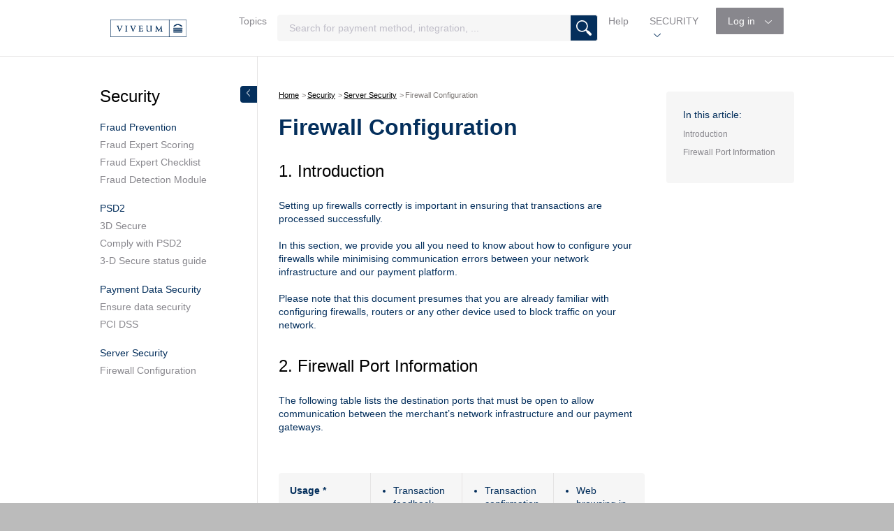

--- FILE ---
content_type: text/html;charset=UTF-8
request_url: https://support-viveum.ecom-psp.com/security/server-security/firewall-configuration
body_size: 6080
content:
 <!doctype html>
<html lang="en-us">
<head>
    





            





    <meta charset="utf-8" />
<meta name="viewport" content="width=device-width, initial-scale=1.0" />
<meta name="gse_id" content="viveum_security" />

        <title>Firewall Configuration</title>

  
  

            	    	    		  		  	  	  		  		  		  	      
              
        
          <link rel="shortcut icon" href="//shared.ecom-psp.com/v2/style/components/developerportal/viveum/favicons/favicon.ico">
<link rel="icon" type="image/png" sizes="16x16" href="//shared.ecom-psp.com/v2/style/components/developerportal/viveum/favicons/favicon-16x16.png">
<link rel="icon" type="image/png" sizes="32x32" href="//shared.ecom-psp.com/v2/style/components/developerportal/viveum/favicons/favicon-32x32.png">
<link rel="icon" type="image/png" sizes="48x48" href="//shared.ecom-psp.com/v2/style/components/developerportal/viveum/favicons/favicon-48x48.png">
<link rel="manifest" href="//shared.ecom-psp.com/v2/style/components/developerportal/viveum/favicons/manifest.json">
<meta name="mobile-web-app-capable" content="yes">
<meta name="theme-color" content="#000000">
<meta name="application-name" content="Support Site - Viveum">
<link rel="apple-touch-icon" sizes="57x57" href="//shared.ecom-psp.com/v2/style/components/developerportal/viveum/favicons/apple-touch-icon-57x57.png">
<link rel="apple-touch-icon" sizes="60x60" href="//shared.ecom-psp.com/v2/style/components/developerportal/viveum/favicons/apple-touch-icon-60x60.png">
<link rel="apple-touch-icon" sizes="72x72" href="//shared.ecom-psp.com/v2/style/components/developerportal/viveum/favicons/apple-touch-icon-72x72.png">
<link rel="apple-touch-icon" sizes="76x76" href="//shared.ecom-psp.com/v2/style/components/developerportal/viveum/favicons/apple-touch-icon-76x76.png">
<link rel="apple-touch-icon" sizes="114x114" href="//shared.ecom-psp.com/v2/style/components/developerportal/viveum/favicons/apple-touch-icon-114x114.png">
<link rel="apple-touch-icon" sizes="120x120" href="//shared.ecom-psp.com/v2/style/components/developerportal/viveum/favicons/apple-touch-icon-120x120.png">
<link rel="apple-touch-icon" sizes="144x144" href="//shared.ecom-psp.com/v2/style/components/developerportal/viveum/favicons/apple-touch-icon-144x144.png">
<link rel="apple-touch-icon" sizes="152x152" href="//shared.ecom-psp.com/v2/style/components/developerportal/viveum/favicons/apple-touch-icon-152x152.png">
<link rel="apple-touch-icon" sizes="167x167" href="//shared.ecom-psp.com/v2/style/components/developerportal/viveum/favicons/apple-touch-icon-167x167.png">
<link rel="apple-touch-icon" sizes="180x180" href="//shared.ecom-psp.com/v2/style/components/developerportal/viveum/favicons/apple-touch-icon-180x180.png">
<link rel="apple-touch-icon" sizes="1024x1024" href="//shared.ecom-psp.com/v2/style/components/developerportal/viveum/favicons/apple-touch-icon-1024x1024.png">
<meta name="apple-mobile-web-app-capable" content="yes">
<meta name="apple-mobile-web-app-status-bar-style" content="black-translucent">
<meta name="apple-mobile-web-app-title" content="Support Site - Viveum">
<link rel="apple-touch-startup-image" media="(device-width: 320px) and (device-height: 568px) and (-webkit-device-pixel-ratio: 2) and (orientation: portrait)"    href="//shared.ecom-psp.com/v2/style/components/developerportal/viveum/favicons/apple-touch-startup-image-640x1136.png">
<link rel="apple-touch-startup-image" media="(device-width: 375px) and (device-height: 667px) and (-webkit-device-pixel-ratio: 2) and (orientation: portrait)"    href="//shared.ecom-psp.com/v2/style/components/developerportal/viveum/favicons/apple-touch-startup-image-750x1334.png">
<link rel="apple-touch-startup-image" media="(device-width: 414px) and (device-height: 896px) and (-webkit-device-pixel-ratio: 2) and (orientation: portrait)"    href="//shared.ecom-psp.com/v2/style/components/developerportal/viveum/favicons/apple-touch-startup-image-828x1792.png">
<link rel="apple-touch-startup-image" media="(device-width: 375px) and (device-height: 812px) and (-webkit-device-pixel-ratio: 3) and (orientation: portrait)"    href="//shared.ecom-psp.com/v2/style/components/developerportal/viveum/favicons/apple-touch-startup-image-1125x2436.png">
<link rel="apple-touch-startup-image" media="(device-width: 414px) and (device-height: 736px) and (-webkit-device-pixel-ratio: 3) and (orientation: portrait)"    href="//shared.ecom-psp.com/v2/style/components/developerportal/viveum/favicons/apple-touch-startup-image-1242x2208.png">
<link rel="apple-touch-startup-image" media="(device-width: 414px) and (device-height: 896px) and (-webkit-device-pixel-ratio: 3) and (orientation: portrait)"    href="//shared.ecom-psp.com/v2/style/components/developerportal/viveum/favicons/apple-touch-startup-image-1242x2688.png">
<link rel="apple-touch-startup-image" media="(device-width: 768px) and (device-height: 1024px) and (-webkit-device-pixel-ratio: 2) and (orientation: portrait)"   href="//shared.ecom-psp.com/v2/style/components/developerportal/viveum/favicons/apple-touch-startup-image-1536x2048.png">
<link rel="apple-touch-startup-image" media="(device-width: 834px) and (device-height: 1112px) and (-webkit-device-pixel-ratio: 2) and (orientation: portrait)"   href="//shared.ecom-psp.com/v2/style/components/developerportal/viveum/favicons/apple-touch-startup-image-1668x2224.png">
<link rel="apple-touch-startup-image" media="(device-width: 834px) and (device-height: 1194px) and (-webkit-device-pixel-ratio: 2) and (orientation: portrait)"   href="//shared.ecom-psp.com/v2/style/components/developerportal/viveum/favicons/apple-touch-startup-image-1668x2388.png">
<link rel="apple-touch-startup-image" media="(device-width: 1024px) and (device-height: 1366px) and (-webkit-device-pixel-ratio: 2) and (orientation: portrait)"  href="//shared.ecom-psp.com/v2/style/components/developerportal/viveum/favicons/apple-touch-startup-image-2048x2732.png">
<link rel="apple-touch-startup-image" media="(device-width: 810px) and (device-height: 1080px) and (-webkit-device-pixel-ratio: 2) and (orientation: portrait)"  href="//shared.ecom-psp.com/v2/style/components/developerportal/viveum/favicons/apple-touch-startup-image-1620x2160.png">
<link rel="apple-touch-startup-image" media="(device-width: 320px) and (device-height: 568px) and (-webkit-device-pixel-ratio: 2) and (orientation: landscape)"   href="//shared.ecom-psp.com/v2/style/components/developerportal/viveum/favicons/apple-touch-startup-image-1136x640.png">
<link rel="apple-touch-startup-image" media="(device-width: 375px) and (device-height: 667px) and (-webkit-device-pixel-ratio: 2) and (orientation: landscape)"   href="//shared.ecom-psp.com/v2/style/components/developerportal/viveum/favicons/apple-touch-startup-image-1334x750.png">
<link rel="apple-touch-startup-image" media="(device-width: 414px) and (device-height: 896px) and (-webkit-device-pixel-ratio: 2) and (orientation: landscape)"   href="//shared.ecom-psp.com/v2/style/components/developerportal/viveum/favicons/apple-touch-startup-image-1792x828.png">
<link rel="apple-touch-startup-image" media="(device-width: 375px) and (device-height: 812px) and (-webkit-device-pixel-ratio: 3) and (orientation: landscape)"   href="//shared.ecom-psp.com/v2/style/components/developerportal/viveum/favicons/apple-touch-startup-image-2436x1125.png">
<link rel="apple-touch-startup-image" media="(device-width: 414px) and (device-height: 736px) and (-webkit-device-pixel-ratio: 3) and (orientation: landscape)"   href="//shared.ecom-psp.com/v2/style/components/developerportal/viveum/favicons/apple-touch-startup-image-2208x1242.png">
<link rel="apple-touch-startup-image" media="(device-width: 414px) and (device-height: 896px) and (-webkit-device-pixel-ratio: 3) and (orientation: landscape)"   href="//shared.ecom-psp.com/v2/style/components/developerportal/viveum/favicons/apple-touch-startup-image-2688x1242.png">
<link rel="apple-touch-startup-image" media="(device-width: 768px) and (device-height: 1024px) and (-webkit-device-pixel-ratio: 2) and (orientation: landscape)"  href="//shared.ecom-psp.com/v2/style/components/developerportal/viveum/favicons/apple-touch-startup-image-2048x1536.png">
<link rel="apple-touch-startup-image" media="(device-width: 834px) and (device-height: 1112px) and (-webkit-device-pixel-ratio: 2) and (orientation: landscape)"  href="//shared.ecom-psp.com/v2/style/components/developerportal/viveum/favicons/apple-touch-startup-image-2224x1668.png">
<link rel="apple-touch-startup-image" media="(device-width: 834px) and (device-height: 1194px) and (-webkit-device-pixel-ratio: 2) and (orientation: landscape)"  href="//shared.ecom-psp.com/v2/style/components/developerportal/viveum/favicons/apple-touch-startup-image-2388x1668.png">
<link rel="apple-touch-startup-image" media="(device-width: 1024px) and (device-height: 1366px) and (-webkit-device-pixel-ratio: 2) and (orientation: landscape)" href="//shared.ecom-psp.com/v2/style/components/developerportal/viveum/favicons/apple-touch-startup-image-2732x2048.png">
<link rel="apple-touch-startup-image" media="(device-width: 810px) and (device-height: 1080px) and (-webkit-device-pixel-ratio: 2) and (orientation: landscape)"  href="//shared.ecom-psp.com/v2/style/components/developerportal/viveum/favicons/apple-touch-startup-image-2160x1620.png">
<link rel="icon" type="image/png" sizes="228x228" href="//shared.ecom-psp.com/v2/style/components/developerportal/viveum/favicons/coast-228x228.png">
<meta name="msapplication-TileColor" content="#ffffff">
<meta name="msapplication-TileImage" content="//shared.ecom-psp.com/v2/style/components/developerportal/viveum/favicons/mstile-144x144.png">
<meta name="msapplication-config" content="//shared.ecom-psp.com/v2/style/components/developerportal/viveum/favicons/browserconfig.xml">
<link rel="yandex-tableau-widget" href="//shared.ecom-psp.com/v2/style/components/developerportal/viveum/favicons/yandex-browser-manifest.json">    
    

  
  
    <meta name="google-site-verification" content="m42bDKnb55wQ1YEb1Z6MUwvkUiHkc7CbQKABUzmYjVQ" />

                


    <link rel="stylesheet" type="text/css" href="https://cdn.datatables.net/v/dt/jszip-2.5.0/dt-1.10.23/b-1.6.5/b-html5-1.6.5/fh-3.1.8/r-2.2.7/sp-1.2.2/datatables.min.css"/>
<link rel="stylesheet" type="text/css" href="//shared.ecom-psp.com/style/components/developerportal/viveum/style.css?cb=1634654407412" />    </head>

<body>
        
  <div id="content-wrapper">
    <header>
    <div class="row-header-main">
        <button type="button" class="drawer-toggle icon-menu visible-xs"></button>
        <div class="header-main">
            <a href="/" class="logo-svg"></a>
        </div>
        <nav class="settings-toolbar">
            <ul class="nav">
                <li class="nav-item first hidden-xs">
                    <a class="first nav-link dropdown-toggle main-menu" href="#" data-id="topicsDropdown">
                        Topics
                    </a>
                </li>
                                <li class="nav-item nav-item-search hidden-xs">
                                    <form action="/security/search" method="get" class="search-form" autocomplete="off">
                        <input type="search" class="form-control small grey-bg" placeholder="Search for payment method, integration, ..." id="search-faq"
                               name="q">
                        <button type="submit"></button>
                    </form>
                                </li>
                <li class="nav-item hidden-xs">
                    <a class="nav-link" href="/help/">Help</a>
                </li>
                <a href="/help/" class="btn btn-secondary btn-sm visible-xs">
                    Help
                </a>
                <a href="#" class="drawer-search btn btn-secondary btn-xs visible-xs">
                    <span class="icon-search"></span>
                </a>
				
                                <li class="nav-item dropdown hidden-xs">
                    <a class="nav-link dropdown-toggle" href="#" id="languageDropdown" role="button"
                       data-toggle="dropdown" aria-haspopup="true" aria-expanded="false">
                        SECURITY
                        <span class="caret"></span>
                    </a>
                    <div class="dropdown-menu" aria-labelledby="languageDropdown">
						  		  <a class="dropdown-item" href="/encurity/server-security/firewall-configuration">English</a>
		  <a class="dropdown-item" href="/frcurity/server-security/firewall-configuration">Français</a>
		  <a class="dropdown-item" href="/decurity/server-security/firewall-configuration">Deutsch</a>
		  <a class="dropdown-item" href="/itcurity/server-security/firewall-configuration">Italiano</a>
		  <a class="dropdown-item" href="/escurity/server-security/firewall-configuration">Español</a>
		  <a class="dropdown-item" href="/nlcurity/server-security/firewall-configuration">Nederlands</a>
	                      </div>
                </li>
				
                
                                <li class="nav-item dropdown hidden-xs">
                    <a class="btn btn-primary dropdown-toggle" id="loginDropdown"
                       data-toggle="dropdown" aria-haspopup="true" aria-expanded="false">
                        Log in
                        <span class="caret"></span>
                    </a>
                    <div class="dropdown-menu" aria-labelledby="loginDropdown">
                        <a class="dropdown-item" target="_blank" href="https://viveum.v-psp.com/Ncol/Test/BackOffice">Test</a>
                        <a class="dropdown-item" target="_blank" href="https://viveum.v-psp.com/Ncol/prod/BackOffice">Production</a>
                    </div>
                </li>
				            </ul>
        </nav>

        <!-- Mobile menu drawer -->
        <div class="menu-drawer">
            <button type="button" class="drawer-toggle icon-close"></button>
            <nav class="settings-toolbar">
                <ul class="nav">
                    <li class="nav-item dropdown">
                        <a class="nav-link dropdown-toggle" href="#" id="languageDropdown" role="button"
                           data-toggle="dropdown" aria-haspopup="true" aria-expanded="false">
                            SECURITY
                            <span class="caret"></span>
                        </a>
                        <div class="dropdown-menu" aria-labelledby="languageDropdown">
							  		  <a class="dropdown-item" href="/encurity/server-security/firewall-configuration">English</a>
		  <a class="dropdown-item" href="/frcurity/server-security/firewall-configuration">Français</a>
		  <a class="dropdown-item" href="/decurity/server-security/firewall-configuration">Deutsch</a>
		  <a class="dropdown-item" href="/itcurity/server-security/firewall-configuration">Italiano</a>
		  <a class="dropdown-item" href="/escurity/server-security/firewall-configuration">Español</a>
		  <a class="dropdown-item" href="/nlcurity/server-security/firewall-configuration">Nederlands</a>
	                          </div>
                    </li>
	                                    <li class="nav-item dropdown">
                        <a class="btn btn-primary dropdown-toggle" id="loginDropdown"
                           data-toggle="dropdown" aria-haspopup="true" aria-expanded="false">
                            Log in
                            <span class="caret"></span>
                        </a>
                        <div class="dropdown-menu" aria-labelledby="loginDropdown">
                        <a target="_blank" class="dropdown-item" href="https://viveum.v-psp.com/Ncol/Test/BackOffice">Test</a>
                        <a target="_blank" class="dropdown-item" href="https://viveum.v-psp.com/Ncol/prod/BackOffice">Production</a>
                        </div>
                    </li>
					                </ul>
            </nav>
            <form action="/search" method="get" class="search-form">
                <input type="search" class="form-control" placeholder="Search for payment method, integration, ..." id="search-faq"
                       name="q">
                <button type="submit"></button>
            </form>
            <div class="panel-group" id="menu-drawer-faq" role="tablist" aria-multiselectable="true">
              
	<div class="panel panel-default">
		<div class="panel-heading" role="tab">
			<h4 class="panel-title">
				<a role="button" data-toggle="collapse" data-parent="#menu-drawer-faq"
				   href="#get-started"
				   aria-expanded="false" aria-controls="get-started">
					Get started
					<span class="panel-icon"></span>
				</a>
			</h4>
		</div>
		<div id="get-started"
			 class="panel-collapse collapse " role="tabpanel">
			<div class="panel-body">
									<ul>
	          <li>Account Management</li>
  	            <li>
            <a  href="/get-started/account-management/use-your-account">Use your Viveum Account</a>
          </li>
	            <li>
            <a  href="/get-started/account-management/test-account">Test environment</a>
          </li>
	            <li>
            <a  href="/get-started/account-management/test-account-creation">Create and configure your Viveum Test Account</a>
          </li>
	  	
					</ul>
									<ul>
	          <li>Acquiring Services</li>
  	            <li>
            <a  href="/get-started/acquiring-services/full-service">Viveum Collect</a>
          </li>
	  	
					</ul>
									<ul>
	          <li>User Management</li>
  	            <li>
            <a  href="/get-started/user-management/user-manager">User Manager</a>
          </li>
	            <li>
            <a  href="/get-started/user-management/group-manager">Group Manager</a>
          </li>
	  	
					</ul>
									<ul>
	          <li>Transaction Management</li>
  	            <li>
            <a  href="/get-started/transaction-management/transaction-statuses">Transaction Statuses</a>
          </li>
	            <li>
            <a  href="/get-started/transaction-management/find-your-transactions">Consult your transactions</a>
          </li>
	            <li>
            <a  href="/get-started/transaction-management/maintain-your-transactions">Maintain your transactions</a>
          </li>
	  	
					</ul>
									<ul>
	          <li>Generate Reports</li>
  	            <li>
            <a  href="/get-started/generate-reports/pull-report">Reporting</a>
          </li>
	            <li>
            <a  href="/get-started/generate-reports/push-reports">Push reports</a>
          </li>
	            <li>
            <a  href="/get-started/generate-reports/reconciliation">Reconciliation     </a>
          </li>
	  	
					</ul>
									<ul>
	          <li>Best practices</li>
  	            <li>
            <a  href="/get-started/best-practices/transaction-error-codes">Transaction error codes</a>
          </li>
	  	
					</ul>
							</div>
		</div>
	</div>
	<div class="panel panel-default">
		<div class="panel-heading" role="tab">
			<h4 class="panel-title">
				<a role="button" data-toggle="collapse" data-parent="#menu-drawer-faq"
				   href="#integration-solutions"
				   aria-expanded="false" aria-controls="integration-solutions">
					Integration Solutions
					<span class="panel-icon"></span>
				</a>
			</h4>
		</div>
		<div id="integration-solutions"
			 class="panel-collapse collapse " role="tabpanel">
			<div class="panel-body">
									<ul>
	          <li>Integrations</li>
  	            <li>
            <a  href="/integration-solutions/integrations/hosted-payment-page">Viveum e-Commerce</a>
          </li>
	            <li>
            <a  href="/integration-solutions/integrations/flexcheckout">FlexCheckout</a>
          </li>
	            <li>
            <a  href="/integration-solutions/integrations/directlink">Integrate with Viveum DirectLink (server-to-server)</a>
          </li>
	            <li>
            <a  href="/integration-solutions/integrations/eterminal">e-Terminal (Virtual terminal)</a>
          </li>
	            <li>
            <a  href="/integration-solutions/integrations/batch">Viveum Batch (Basic)</a>
          </li>
	            <li>
            <a  href="/integration-solutions/integrations/batch-advanced">Viveum Batch (advanced)</a>
          </li>
	            <li>
            <a  href="/integration-solutions/integrations/optional-integration-data">Optional integration data</a>
          </li>
	            <li>
            <a  href="/integration-solutions/integrations/3dsv2-parameters">3-D Secure V2 parameters</a>
          </li>
	  	
					</ul>
									<ul>
	          <li>Plugins</li>
  	            <li>
            <a  href="/integration-solutions/plugins/magento-deprecated">Magento ® Extension</a>
          </li>
	  	
					</ul>
									<ul>
	          <li>Recurring Payments</li>
  	            <li>
            <a  href="/integration-solutions/recurring-payments/alias-manager">Alias Manager</a>
          </li>
	            <li>
            <a  href="/integration-solutions/recurring-payments/subscription-manager">Subscription Manager</a>
          </li>
	            <li>
            <a  href="/integration-solutions/recurring-payments/alias-gateway">Alias Gateway</a>
          </li>
	  	
					</ul>
									<ul>
	          <li>Options</li>
  	            <li>
            <a  href="/integration-solutions/options/pm-query">PM Query</a>
          </li>
	            <li>
            <a  href="/integration-solutions/options/split-cards">Split credit/debit cards</a>
          </li>
	  	
					</ul>
							</div>
		</div>
	</div>
	<div class="panel panel-default">
		<div class="panel-heading" role="tab">
			<h4 class="panel-title">
				<a role="button" data-toggle="collapse" data-parent="#menu-drawer-faq"
				   href="#payment-methods"
				   aria-expanded="false" aria-controls="payment-methods">
					Payment methods
					<span class="panel-icon"></span>
				</a>
			</h4>
		</div>
		<div id="payment-methods"
			 class="panel-collapse collapse " role="tabpanel">
			<div class="panel-body">
									<ul>
	          <li>Credit Cards</li>
  	            <li>
            <a  href="/payment-methods/credit-cards/index">Credit cards</a>
          </li>
	  	
					</ul>
									<ul>
	          <li>Alternative Payment Methods</li>
  	            <li>
            <a  href="/payment-methods/alternative-payment-methods/paypal">PayPal</a>
          </li>
	            <li>
            <a  href="/payment-methods/alternative-payment-methods/sofort-banking">Sofort Banking</a>
          </li>
	  	
					</ul>
									<ul>
	          <li>All Payment Methods</li>
  	            <li>
            <a  href="/payment-methods/all-payment-methods/pm-processing">Processing and procedure</a>
          </li>
	  	
					</ul>
							</div>
		</div>
	</div>
	<div class="panel panel-default">
		<div class="panel-heading" role="tab">
			<h4 class="panel-title">
				<a role="button" data-toggle="collapse" data-parent="#menu-drawer-faq"
				   href="#security"
				   aria-expanded="true" aria-controls="security">
					Security
					<span class="panel-icon"></span>
				</a>
			</h4>
		</div>
		<div id="security"
			 class="panel-collapse collapse  in " role="tabpanel">
			<div class="panel-body">
									<ul>
	          <li>Fraud Prevention</li>
  	            <li>
            <a  href="/security/fraud-prevention/fraud-expert-scoring">Fraud Expert Scoring</a>
          </li>
	            <li>
            <a  href="/security/fraud-prevention/fraud-expert-checklist">Fraud Expert Checklist</a>
          </li>
	            <li>
            <a  href="/security/fraud-prevention/fraud-detection-module">Fraud Detection Module</a>
          </li>
	  	
					</ul>
									<ul>
	          <li>PSD2</li>
  	            <li>
            <a  href="/security/psd2/3ds-basics">3D Secure</a>
          </li>
	            <li>
            <a  href="/security/psd2/psd2-compliance">Comply with PSD2</a>
          </li>
	            <li>
            <a  href="/security/psd2/3ds-status-guide">3-D Secure status guide</a>
          </li>
	  	
					</ul>
									<ul>
	          <li>Payment Data Security</li>
  	            <li>
            <a  href="/security/payment-data/ensure-pci-compliancy">Ensure data security</a>
          </li>
	            <li>
            <a  href="/security/payment-data/pci-dss">PCI DSS</a>
          </li>
	  	
					</ul>
									<ul>
	          <li>Server Security</li>
  	            <li>
            <a class="active" href="/security/server-security/firewall-configuration">Firewall Configuration</a>
          </li>
	  	
					</ul>
							</div>
		</div>
	</div>
	<div class="panel panel-default">
		<div class="panel-heading" role="tab">
			<h4 class="panel-title">
				<a role="button" data-toggle="collapse" data-parent="#menu-drawer-faq"
				   href="#news"
				   aria-expanded="false" aria-controls="news">
					News
					<span class="panel-icon"></span>
				</a>
			</h4>
		</div>
		<div id="news"
			 class="panel-collapse collapse " role="tabpanel">
			<div class="panel-body">
									<ul>
		  <li><a  href="/news/changelog">Changelog</a></li>
	
					</ul>
									<ul>
		  <li><a  href="/news/news-3dsv2">3DS v2: Increase security; increase conversion</a></li>
	
					</ul>
							</div>
		</div>
	</div>




            </div>
        </div>
    </div>

    <div class="dropdown-menu--full-width hidden-xs" id="topicsDropdown" style="display: none">
        <div class="container">
            <div class="row row-flex">
              

	<div class="col-sm-8">
		<h2>Get started</h2>
		<ul>
							<li>
					<a href="/get-started/account-management">Account Management</a>
				</li>
							<li>
					<a href="/get-started/acquiring-services">Acquiring Services</a>
				</li>
							<li>
					<a href="/get-started/user-management">User Management</a>
				</li>
							<li>
					<a href="/get-started/transaction-management">Transaction Management</a>
				</li>
							<li>
					<a href="/get-started/generate-reports">Generate Reports</a>
				</li>
							<li>
					<a href="/get-started/best-practices">Best practices</a>
				</li>
					</ul>
	</div>
	<div class="col-sm-8">
		<h2>Integration Solutions</h2>
		<ul>
							<li>
					<a href="/integration-solutions/integrations">Integrations</a>
				</li>
							<li>
					<a href="/integration-solutions/plugins">Plugins</a>
				</li>
							<li>
					<a href="/integration-solutions/recurring-payments">Recurring Payments</a>
				</li>
							<li>
					<a href="/integration-solutions/options">Options</a>
				</li>
					</ul>
	</div>
	<div class="col-sm-8">
		<h2>Payment methods</h2>
		<ul>
							<li>
					<a href="/payment-methods/credit-cards">Credit Cards</a>
				</li>
							<li>
					<a href="/payment-methods/alternative-payment-methods">Alternative Payment Methods</a>
				</li>
							<li>
					<a href="/payment-methods/all-payment-methods">All Payment Methods</a>
				</li>
					</ul>
	</div>
	<div class="col-sm-8">
		<h2>Security</h2>
		<ul>
							<li>
					<a href="/security/fraud-prevention">Fraud Prevention</a>
				</li>
							<li>
					<a href="/security/psd2">PSD2</a>
				</li>
							<li>
					<a href="/security/payment-data">Payment Data Security</a>
				</li>
							<li>
					<a href="/security/server-security">Server Security</a>
				</li>
					</ul>
	</div>
	<div class="col-sm-8">
		<h2>News</h2>
		<ul>
							<li>
					<a href="/news/changelog">Changelog</a>
				</li>
							<li>
					<a href="/news/news-3dsv2">3DS v2: Increase security; increase conversion</a>
				</li>
					</ul>
	</div>
            </div>
        </div>
    </div>
</header>
<div class="black-overlay" style="display: none;"></div>    <main>
      <section>
        <span class="sidebar-toggle open">
            <span class="caret"></span>
        </span>
        <div class="container">
            <div class="row flex">
                <div class="col-sm-6 page-navigation hidden-xs">
                    
 
<aside id="sidebar" class="open">
    <h2>Security</h2>
    <span class="sidebar-toggle">
        <span class="caret"></span>
    </span>

        <ul class="nav">
	          <li class="nav-header ">Fraud Prevention</li>
  	                          <li >
              <a href="/security/fraud-prevention/fraud-expert-scoring">Fraud Expert Scoring</a>
            </li>
	    	                          <li >
              <a href="/security/fraud-prevention/fraud-expert-checklist">Fraud Expert Checklist</a>
            </li>
	    	                          <li >
              <a href="/security/fraud-prevention/fraud-detection-module">Fraud Detection Module</a>
            </li>
	    	  	    </ul>
        <ul class="nav">
	          <li class="nav-header ">PSD2</li>
  	                          <li >
              <a href="/security/psd2/3ds-basics">3D Secure</a>
            </li>
	    	                          <li >
              <a href="/security/psd2/psd2-compliance">Comply with PSD2</a>
            </li>
	    	                          <li >
              <a href="/security/psd2/3ds-status-guide">3-D Secure status guide</a>
            </li>
	    	  	    </ul>
        <ul class="nav">
	          <li class="nav-header ">Payment Data Security</li>
  	                          <li >
              <a href="/security/payment-data/ensure-pci-compliancy">Ensure data security</a>
            </li>
	    	                          <li >
              <a href="/security/payment-data/pci-dss">PCI DSS</a>
            </li>
	    	  	    </ul>
        <ul class="nav">
	          <li class="nav-header active">Server Security</li>
  	                          <li class="active">
              <a href="/security/server-security/firewall-configuration">Firewall Configuration</a>
            </li>
	    	  	    </ul>
    </aside>                </div>
                <div class="col-sm-13 page-content">
                    
                              

<ol class="breadcrumb">
     <li style="display:inline"><a href="/">Home</a></li>
                              <li><a href="/security">Security</a></li>
                                        <li><a href="/security/server-security">Server Security</a></li>
                    <li>Firewall Configuration</li>
</ol>                    <div class="page-header">
  <h1>Firewall Configuration</h1>
</div>

                                                            
    
    
        
  <h2 id="firewall_configuration_integration_guides_introduction">1. Introduction</h2>

<p>Setting up firewalls correctly is important in ensuring that transactions are processed successfully. <br /><br />In this section, we provide you all you need to know about how to configure your firewalls while minimising communication errors between your network infrastructure and our payment platform. <br /><br />Please note that this document presumes that you are already familiar with configuring firewalls, routers or any other device used to block traffic on your network.</p>    
        
  <h2 id="firewall_configuration_integration_guides_firewall_port_information">2. Firewall Port Information</h2>

<p>The following table lists the destination ports that must be open to allow communication between the merchant&rsquo;s network infrastructure and our payment gateways.</p>
<!--<p>Please add the new <strong>IP ranges</strong> communicated below in <strong>BOLD</strong> next to existing ones.</p>-->
<table class="table table-stripe table-responsive">
<tbody>
<tr>
<td><strong>Usage *</strong></td>
<td>
<ul>
<li>Transaction feedback requests</li>
<li>Dynamic template page</li>
<li>XML page</li>
<li>Push reports via HTTP(S)</li>
</ul>
</td>
<td>
<ul>
<li>Transaction confirmation e-mails</li>
<li>emails from our system to the merchant</li>
</ul>
</td>
<td>
<ul>
<li>Web browsing in the back office</li>
<li>Application-specific connections to the back office (DirectLink, automated file uploads, AFTP, Fidelio, etc.)</li>
</ul>
</td>
</tr>
<tr>
<td><strong>Flow from the merchant system&rsquo;s perspective</strong></td>
<td>Incoming</td>
<td>Incoming</td>
<td>Outgoing</td>
</tr>
<tr>
<td><strong>Protocol/port</strong></td>
<td>TCP 80 (HTTP)<br />TCP 443 (HTTPS)**</td>
<td>TCP 25 (SMTP)</td>
<td>TCP 443 (HTTPS)</td>
</tr>
<tr>
<td><strong>Source</strong></td>
<td>
<p>CIDR<br />185.139.244.0/22<br />91.208.214.0/24<br />185.8.52.0/22</p>
</td>
<td>
<p>CIDR<br />185.139.244.0/22<br />91.208.214.0/24<br />185.8.52.0/22</p>
</td>
<td>Merchant system(s) IP address(es)<br />
<p></p>
</td>
</tr>
<tr>
<td><strong>Destination</strong></td>
<td>Merchant system(s) IP address(es)</td>
<td>Merchant mail server(s) IP address(es)****</td>
<td>*.viveum.v-psp.com</td>
</tr>
</tbody>
</table>
<p><span>Important:</span> All merchant systems communicating with our payment gateways must be able to resolve the public hostname.</p>
<p>* The lists are non-exhaustive.<br />** Depending on protocols supported by the merchant&rsquo;s application servers and the merchant configuration in the back office and/or hidden parameters (HTTPS recommended). <br />*** If the merchant maintains a list of IP addresses authorised to send emails on his behalf, our IP ranges should be added to this list. As the owner of a public domain, a merchant could use SPF records, for example, to prevent sender-address spoofing. Please refer to http://www.openspf.org for more information or check with the merchant&rsquo;s DNS and/or mail server administrator if any action is required. <br />**** Depending on the merchant&rsquo;s email system architecture, the server could be hosted by the merchant ISP or inside the merchant's network.</p>                        
                                    </div>
                    <div class="col-sm-5 hidden-xs">
        <div class="page-anchors">
            <div class="page-anchors__header">
                In this article:
            </div>

            <ul>	
                                                        
        
                                  <li><a href="#firewall_configuration_integration_guides_introduction" class="">Introduction</a></li>
                                      
        
                                  <li><a href="#firewall_configuration_integration_guides_firewall_port_information" class="">Firewall Port Information</a></li>
            
  
	    </ul>

        </div>
    </div>

    <div class="page-anchors-mobile page-anchors-mobile--collapsed visible-xs">
        <div class="page-anchors-mobile__list">
            <nav>
                                                        
        
                                  <a href="#firewall_configuration_integration_guides_introduction" class="page-anchors-mobile__list__item">Introduction</a>
                                      
        
                                  <a href="#firewall_configuration_integration_guides_firewall_port_information" class="page-anchors-mobile__list__item">Firewall Port Information</a>
            
  
            </nav>
        </div>

        <div class="page-anchors-mobile__button">
            <div class="page-anchors-mobile__button__icon page-anchors-mobile__button__icon-collapsed icon-list--white"></div>
            <div class="page-anchors-mobile__button__icon page-anchors-mobile__button__icon-expanded icon-close--white"></div>
        </div>
    </div>            </div>
        </div>
      </section>
    </main>
  </div>
  
<footer id="footer">
    <div class="footer-bottom">
        <div class="container">
        <div class="row">
            <div class="col-sm-22 col-sm-offset-1">
                <strong>© 2026 Viveum Zahlungssysteme GmbH</strong>
                <div class="footer-secondary"></div>
            </div>
        </div>
        </div>
        <div class="container">
            <div class="row footer-menu">
                <div class="col-sm-22 col-sm-offset-1">
		                    <ul class="footer-links">
                                                                                                    </ul>
		               </div>
            </div>
        </div>
    </div>
</footer>

<div class="modal fade" id="imageModal" tabindex="-1" role="dialog" aria-hidden="true">
    <div class="modal-dialog">
        <div class="modal-content">
            <div class="modal-header">
                <button type="button" class="close" data-dismiss="modal" aria-hidden="true">
                    ×
                </button>
            </div>
            <div class="modal-body">

            </div>
        </div>
    </div>
</div>  
  

  <script type="text/javascript" src="//shared.ecom-psp.com/js/jquery.js?cb=1622123889588"></script>
  <script type="text/javascript" src="//shared.ecom-psp.com/js/body-default.js?cb=1696853508424"></script>


<script type="text/javascript" src="https://cdn.datatables.net/v/dt/jszip-2.5.0/dt-1.10.23/b-1.6.5/b-html5-1.6.5/fh-3.1.8/r-2.2.7/sp-1.2.2/datatables.min.js" defer></script>

</body>
</html>



--- FILE ---
content_type: text/css;charset=UTF-8
request_url: https://shared.ecom-psp.com/style/components/developerportal/viveum/style.css?cb=1634654407412
body_size: 67587
content:
@charset "UTF-8";
@font-face {
  font-family: SourceCodePro-Regular;
  src: url("../../../fonts/source-code-pro-2.030R-ro-1.050R-it/SourceCodePro-Regular.woff2") format("woff2");
  src: url("../../../fonts/source-code-pro-2.030R-ro-1.050R-it/SourceCodePro-Regular.woff") format("woff"); }

/**
 * Bootstrap 3 - Custom check-able input
 *
 * @markup:
 *    <div class="checkbox">
 *      <input id="inputId" type="checkbox" name="name" value="value">
 *      <label for="inputId">Label for checkbox</label>
 *    </div>
 *
 * @note: label should always placed after the input element
 */
/**
 * Custom checkable input
 *
 * @param {color} $checked-color - Default $brand-primary
 */
/**
 * Custom checkable input color
 *
 * @param {selector.<String>}  $parent   - Parent selector when apply the new color
 * @param {color.<Number>}     $color    - Specific color
 *
 * @example: @include custom-checkable-input-color('.has-warning', #ff0000);
 */
@keyframes spinner {
  from {
    transform: rotate(0deg); }
  to {
    transform: rotate(359deg); } }

/*! normalize.css v3.0.3 | MIT License | github.com/necolas/normalize.css */
html {
  font-family: sans-serif;
  -ms-text-size-adjust: 100%;
  -webkit-text-size-adjust: 100%; }

body {
  margin: 0; }

article,
aside,
details,
figcaption,
figure,
footer,
header,
hgroup,
main,
menu,
nav,
section,
summary {
  display: block; }

audio,
canvas,
progress,
video {
  display: inline-block;
  vertical-align: baseline; }

audio:not([controls]) {
  display: none;
  height: 0; }

[hidden],
template {
  display: none; }

a {
  background-color: transparent; }

a:active,
a:hover {
  outline: 0; }

abbr[title] {
  border-bottom: none;
  text-decoration: underline;
  -webkit-text-decoration: underline dotted;
          text-decoration: underline dotted; }

b,
strong {
  font-weight: bold; }

dfn {
  font-style: italic; }

h1 {
  font-size: 2em;
  margin: 0.67em 0; }

mark {
  background: #ff0;
  color: #000; }

small {
  font-size: 80%; }

sub,
sup {
  font-size: 75%;
  line-height: 0;
  position: relative;
  vertical-align: baseline; }

sup {
  top: -0.5em; }

sub {
  bottom: -0.25em; }

img {
  border: 0; }

svg:not(:root) {
  overflow: hidden; }

figure {
  margin: 1em 40px; }

hr {
  box-sizing: content-box;
  height: 0; }

pre {
  overflow: auto; }

code,
kbd,
pre,
samp {
  font-family: monospace, monospace;
  font-size: 1em; }

button,
input,
optgroup,
select,
textarea {
  color: inherit;
  font: inherit;
  margin: 0; }

button {
  overflow: visible; }

button,
select {
  text-transform: none; }

button,
html input[type="button"],
input[type="reset"],
input[type="submit"] {
  -webkit-appearance: button;
  cursor: pointer; }

button[disabled],
html input[disabled] {
  cursor: default; }

button::-moz-focus-inner,
input::-moz-focus-inner {
  border: 0;
  padding: 0; }

input {
  line-height: normal; }

input[type="checkbox"],
input[type="radio"] {
  box-sizing: border-box;
  padding: 0; }

input[type="number"]::-webkit-inner-spin-button,
input[type="number"]::-webkit-outer-spin-button {
  height: auto; }

input[type="search"] {
  -webkit-appearance: textfield;
  box-sizing: content-box; }

input[type="search"]::-webkit-search-cancel-button,
input[type="search"]::-webkit-search-decoration {
  -webkit-appearance: none; }

fieldset {
  border: 1px solid #c0c0c0;
  margin: 0 2px;
  padding: 0.35em 0.625em 0.75em; }

legend {
  border: 0;
  padding: 0; }

textarea {
  overflow: auto; }

optgroup {
  font-weight: bold; }

table {
  border-collapse: collapse;
  border-spacing: 0; }

td,
th {
  padding: 0; }

/*! Source: https://github.com/h5bp/html5-boilerplate/blob/master/src/css/main.css */
@media print {
  *,
  *:before,
  *:after {
    color: #000 !important;
    text-shadow: none !important;
    background: transparent !important;
    box-shadow: none !important; }
  a,
  a:visited {
    text-decoration: underline; }
  a[href]:after {
    content: " (" attr(href) ")"; }
  abbr[title]:after {
    content: " (" attr(title) ")"; }
  a[href^="#"]:after,
  a[href^="javascript:"]:after {
    content: ""; }
  pre,
  blockquote {
    border: 1px solid #999;
    page-break-inside: avoid; }
  thead {
    display: table-header-group; }
  tr,
  img {
    page-break-inside: avoid; }
  img {
    max-width: 100% !important; }
  p,
  h2,
  h3 {
    orphans: 3;
    widows: 3; }
  h2,
  h3 {
    page-break-after: avoid; }
  .navbar {
    display: none; }
  .btn > .caret,
  .dropup > .btn > .caret {
    border-top-color: #000 !important; }
  .label {
    border: 1px solid #000; }
  .table {
    border-collapse: collapse !important; }
    .table td,
    .table th {
      background-color: #fff !important; }
  .table-bordered th,
  .table-bordered td {
    border: 1px solid #ddd !important; } }

* {
  box-sizing: border-box; }

*:before,
*:after {
  box-sizing: border-box; }

html {
  font-size: 10px;
  -webkit-tap-highlight-color: rgba(0, 0, 0, 0); }

body {
  font-family: "Helvetica Neue", Helvetica, Arial, sans-serif;
  font-size: 14px;
  line-height: 1.4;
  color: #042f5c;
  background-color: #bbb; }

input,
button,
select,
textarea {
  font-family: inherit;
  font-size: inherit;
  line-height: inherit; }

a {
  color: #000;
  text-decoration: none; }
  a:hover, a:focus {
    color: black;
    text-decoration: underline; }
  a:focus {
    outline: 5px auto -webkit-focus-ring-color;
    outline-offset: -2px; }

figure {
  margin: 0; }

img {
  vertical-align: middle; }

.img-responsive {
  display: block;
  max-width: 100%;
  height: auto; }

.img-rounded {
  border-radius: 6px; }

.img-thumbnail {
  padding: 4px;
  line-height: 1.4;
  background-color: #bbb;
  border: 1px solid #ddd;
  border-radius: 4px;
  transition: all 0.2s ease-in-out;
  display: inline-block;
  max-width: 100%;
  height: auto; }

.img-circle {
  border-radius: 50%; }

hr {
  margin-top: 24px;
  margin-bottom: 24px;
  border: 0;
  border-top: 1px solid #f7f7f9; }

.sr-only {
  position: absolute;
  width: 1px;
  height: 1px;
  padding: 0;
  margin: -1px;
  overflow: hidden;
  clip: rect(0, 0, 0, 0);
  border: 0; }

.sr-only-focusable:active, .sr-only-focusable:focus {
  position: static;
  width: auto;
  height: auto;
  margin: 0;
  overflow: visible;
  clip: auto; }

[role="button"] {
  cursor: pointer; }

h1, h2, h3, h4, h5, h6,
.h1, .h2, .h3, .h4, .h5, .h6 {
  font-family: inherit;
  font-weight: bold;
  line-height: 1.1;
  color: #141317; }
  h1 small,
  h1 .small, h2 small,
  h2 .small, h3 small,
  h3 .small, h4 small,
  h4 .small, h5 small,
  h5 .small, h6 small,
  h6 .small,
  .h1 small,
  .h1 .small, .h2 small,
  .h2 .small, .h3 small,
  .h3 .small, .h4 small,
  .h4 .small, .h5 small,
  .h5 .small, .h6 small,
  .h6 .small {
    font-weight: 400;
    line-height: 1;
    color: #ebebf1; }

h1, .h1,
h2, .h2,
h3, .h3 {
  margin-top: 24px;
  margin-bottom: 12px; }
  h1 small,
  h1 .small, .h1 small,
  .h1 .small,
  h2 small,
  h2 .small, .h2 small,
  .h2 .small,
  h3 small,
  h3 .small, .h3 small,
  .h3 .small {
    font-size: 65%; }

h4, .h4,
h5, .h5,
h6, .h6 {
  margin-top: 12px;
  margin-bottom: 12px; }
  h4 small,
  h4 .small, .h4 small,
  .h4 .small,
  h5 small,
  h5 .small, .h5 small,
  .h5 .small,
  h6 small,
  h6 .small, .h6 small,
  .h6 .small {
    font-size: 75%; }

h1, .h1 {
  font-size: 32px; }

h2, .h2 {
  font-size: 24px; }

h3, .h3 {
  font-size: 21px; }

h4, .h4 {
  font-size: 18px; }

h5, .h5 {
  font-size: 15px; }

h6, .h6 {
  font-size: 14px; }

p {
  margin: 0 0 12px; }

.lead {
  margin-bottom: 24px;
  font-size: 16px;
  font-weight: 300;
  line-height: 1.4; }
  @media (min-width: 768px) {
    .lead {
      font-size: 21px; } }

small,
.small {
  font-size: 85%; }

mark,
.mark {
  padding: .2em;
  background-color: #fcf8e3; }

.text-left {
  text-align: left; }

.text-right {
  text-align: right; }

.text-center {
  text-align: center; }

.text-justify {
  text-align: justify; }

.text-nowrap {
  white-space: nowrap; }

.text-lowercase {
  text-transform: lowercase; }

.text-uppercase, .initialism {
  text-transform: uppercase; }

.text-capitalize {
  text-transform: capitalize; }

.text-muted {
  color: #ebebf1; }

.text-primary {
  color: #042f5c; }

a.text-primary:hover,
a.text-primary:focus {
  color: #02162b; }

.text-success {
  color: #18a31a; }

a.text-success:hover,
a.text-success:focus {
  color: #117713; }

.text-info {
  color: #006a7a; }

a.text-info:hover,
a.text-info:focus {
  color: #003e47; }

.text-warning {
  color: #ffbe00; }

a.text-warning:hover,
a.text-warning:focus {
  color: #cc9800; }

.text-danger {
  color: #a60810; }

a.text-danger:hover,
a.text-danger:focus {
  color: #75060b; }

.bg-primary {
  color: #fff; }

.bg-primary {
  background-color: #042f5c; }

a.bg-primary:hover,
a.bg-primary:focus {
  background-color: #02162b; }

.bg-success {
  background-color: #dff0d8; }

a.bg-success:hover,
a.bg-success:focus {
  background-color: #c1e2b3; }

.bg-info {
  background-color: #d9edf7; }

a.bg-info:hover,
a.bg-info:focus {
  background-color: #afd9ee; }

.bg-warning {
  background-color: #fcf8e3; }

a.bg-warning:hover,
a.bg-warning:focus {
  background-color: #f7ecb5; }

.bg-danger {
  background-color: #f2dede; }

a.bg-danger:hover,
a.bg-danger:focus {
  background-color: #e4b9b9; }

.page-header {
  padding-bottom: 11px;
  margin: 48px 0 24px;
  border-bottom: 1px solid #f7f7f9; }

ul,
ol {
  margin-top: 0;
  margin-bottom: 12px; }
  ul ul,
  ul ol,
  ol ul,
  ol ol {
    margin-bottom: 0; }

.list-unstyled {
  padding-left: 0;
  list-style: none; }

.list-inline {
  padding-left: 0;
  list-style: none;
  margin-left: -5px; }
  .list-inline > li {
    display: inline-block;
    padding-right: 5px;
    padding-left: 5px; }

dl {
  margin-top: 0;
  margin-bottom: 24px; }

dt,
dd {
  line-height: 1.4; }

dt {
  font-weight: 700; }

dd {
  margin-left: 0; }

.dl-horizontal dd:before, .dl-horizontal dd:after {
  display: table;
  content: " "; }

.dl-horizontal dd:after {
  clear: both; }

@media (min-width: 768px) {
  .dl-horizontal dt {
    float: left;
    width: 160px;
    clear: left;
    text-align: right;
    overflow: hidden;
    text-overflow: ellipsis;
    white-space: nowrap; }
  .dl-horizontal dd {
    margin-left: 180px; } }

abbr[title],
abbr[data-original-title] {
  cursor: help; }

.initialism {
  font-size: 90%; }

blockquote {
  padding: 12px 24px;
  margin: 0 0 24px;
  font-size: 17.5px;
  border-left: 5px solid #f7f7f9; }
  blockquote p:last-child,
  blockquote ul:last-child,
  blockquote ol:last-child {
    margin-bottom: 0; }
  blockquote footer,
  blockquote small,
  blockquote .small {
    display: block;
    font-size: 80%;
    line-height: 1.4;
    color: #ebebf1; }
    blockquote footer:before,
    blockquote small:before,
    blockquote .small:before {
      content: "\2014 \00A0"; }

.blockquote-reverse,
blockquote.pull-right {
  padding-right: 15px;
  padding-left: 0;
  text-align: right;
  border-right: 5px solid #f7f7f9;
  border-left: 0; }
  .blockquote-reverse footer:before,
  .blockquote-reverse small:before,
  .blockquote-reverse .small:before,
  blockquote.pull-right footer:before,
  blockquote.pull-right small:before,
  blockquote.pull-right .small:before {
    content: ""; }
  .blockquote-reverse footer:after,
  .blockquote-reverse small:after,
  .blockquote-reverse .small:after,
  blockquote.pull-right footer:after,
  blockquote.pull-right small:after,
  blockquote.pull-right .small:after {
    content: "\00A0 \2014"; }

address {
  margin-bottom: 24px;
  font-style: normal;
  line-height: 1.4; }

code,
kbd,
pre,
samp {
  font-family: Menlo, Monaco, Consolas, "Courier New", monospace; }

code {
  padding: 2px 4px;
  font-size: 90%;
  color: #000;
  background-color: #fff;
  border-radius: 4px; }

kbd {
  padding: 2px 4px;
  font-size: 90%;
  color: #fff;
  background-color: #333;
  border-radius: 3px;
  box-shadow: inset 0 -1px 0 rgba(0, 0, 0, 0.25); }
  kbd kbd {
    padding: 0;
    font-size: 100%;
    font-weight: 700;
    box-shadow: none; }

pre {
  display: block;
  padding: 11.5px;
  margin: 0 0 12px;
  font-size: 13px;
  line-height: 1.4;
  color: #bfbdc8;
  word-break: break-all;
  word-wrap: break-word;
  background-color: #f5f5f5;
  border: 1px solid #ccc;
  border-radius: 4px; }
  pre code {
    padding: 0;
    font-size: inherit;
    color: inherit;
    white-space: pre-wrap;
    background-color: transparent;
    border-radius: 0; }

.pre-scrollable {
  max-height: 340px;
  overflow-y: scroll; }

.container {
  padding-right: 15px;
  padding-left: 15px;
  margin-right: auto;
  margin-left: auto; }
  .container:before, .container:after {
    display: table;
    content: " "; }
  .container:after {
    clear: both; }
  @media (min-width: 768px) {
    .container {
      width: 100%; } }
  @media (min-width: 992px) {
    .container {
      width: 100%; } }
  @media (min-width: 1440px) {
    .container {
      width: 1024px; } }

.container-fluid {
  padding-right: 15px;
  padding-left: 15px;
  margin-right: auto;
  margin-left: auto; }
  .container-fluid:before, .container-fluid:after {
    display: table;
    content: " "; }
  .container-fluid:after {
    clear: both; }

.row {
  margin-right: -15px;
  margin-left: -15px; }
  .row:before, .row:after {
    display: table;
    content: " "; }
  .row:after {
    clear: both; }

.row-no-gutters {
  margin-right: 0;
  margin-left: 0; }
  .row-no-gutters [class*="col-"] {
    padding-right: 0;
    padding-left: 0; }

.col-xs-1, .col-sm-1, .col-md-1, .col-lg-1, .col-xs-2, .col-sm-2, .col-md-2, .col-lg-2, .col-xs-3, .col-sm-3, .col-md-3, .col-lg-3, .col-xs-4, .col-sm-4, .col-md-4, .col-lg-4, .col-xs-5, .col-sm-5, .col-md-5, .col-lg-5, .col-xs-6, .col-sm-6, .col-md-6, .col-lg-6, .col-xs-7, .col-sm-7, .col-md-7, .col-lg-7, .col-xs-8, .col-sm-8, .col-md-8, .col-lg-8, .col-xs-9, .col-sm-9, .col-md-9, .col-lg-9, .col-xs-10, .col-sm-10, .col-md-10, .col-lg-10, .col-xs-11, .col-sm-11, .col-md-11, .col-lg-11, .col-xs-12, .col-sm-12, .col-md-12, .col-lg-12, .col-xs-13, .col-sm-13, .col-md-13, .col-lg-13, .col-xs-14, .col-sm-14, .col-md-14, .col-lg-14, .col-xs-15, .col-sm-15, .col-md-15, .col-lg-15, .col-xs-16, .col-sm-16, .col-md-16, .col-lg-16, .col-xs-17, .col-sm-17, .col-md-17, .col-lg-17, .col-xs-18, .col-sm-18, .col-md-18, .col-lg-18, .col-xs-19, .col-sm-19, .col-md-19, .col-lg-19, .col-xs-20, .col-sm-20, .col-md-20, .col-lg-20, .col-xs-21, .col-sm-21, .col-md-21, .col-lg-21, .col-xs-22, .col-sm-22, .col-md-22, .col-lg-22, .col-xs-23, .col-sm-23, .col-md-23, .col-lg-23, .col-xs-24, .col-sm-24, .col-md-24, .col-lg-24 {
  position: relative;
  min-height: 1px;
  padding-right: 15px;
  padding-left: 15px; }

.col-xs-1, .col-xs-2, .col-xs-3, .col-xs-4, .col-xs-5, .col-xs-6, .col-xs-7, .col-xs-8, .col-xs-9, .col-xs-10, .col-xs-11, .col-xs-12, .col-xs-13, .col-xs-14, .col-xs-15, .col-xs-16, .col-xs-17, .col-xs-18, .col-xs-19, .col-xs-20, .col-xs-21, .col-xs-22, .col-xs-23, .col-xs-24 {
  float: left; }

.col-xs-1 {
  width: 4.16667%; }

.col-xs-2 {
  width: 8.33333%; }

.col-xs-3 {
  width: 12.5%; }

.col-xs-4 {
  width: 16.66667%; }

.col-xs-5 {
  width: 20.83333%; }

.col-xs-6 {
  width: 25%; }

.col-xs-7 {
  width: 29.16667%; }

.col-xs-8 {
  width: 33.33333%; }

.col-xs-9 {
  width: 37.5%; }

.col-xs-10 {
  width: 41.66667%; }

.col-xs-11 {
  width: 45.83333%; }

.col-xs-12 {
  width: 50%; }

.col-xs-13 {
  width: 54.16667%; }

.col-xs-14 {
  width: 58.33333%; }

.col-xs-15 {
  width: 62.5%; }

.col-xs-16 {
  width: 66.66667%; }

.col-xs-17 {
  width: 70.83333%; }

.col-xs-18 {
  width: 75%; }

.col-xs-19 {
  width: 79.16667%; }

.col-xs-20 {
  width: 83.33333%; }

.col-xs-21 {
  width: 87.5%; }

.col-xs-22 {
  width: 91.66667%; }

.col-xs-23 {
  width: 95.83333%; }

.col-xs-24 {
  width: 100%; }

.col-xs-pull-0 {
  right: auto; }

.col-xs-pull-1 {
  right: 4.16667%; }

.col-xs-pull-2 {
  right: 8.33333%; }

.col-xs-pull-3 {
  right: 12.5%; }

.col-xs-pull-4 {
  right: 16.66667%; }

.col-xs-pull-5 {
  right: 20.83333%; }

.col-xs-pull-6 {
  right: 25%; }

.col-xs-pull-7 {
  right: 29.16667%; }

.col-xs-pull-8 {
  right: 33.33333%; }

.col-xs-pull-9 {
  right: 37.5%; }

.col-xs-pull-10 {
  right: 41.66667%; }

.col-xs-pull-11 {
  right: 45.83333%; }

.col-xs-pull-12 {
  right: 50%; }

.col-xs-pull-13 {
  right: 54.16667%; }

.col-xs-pull-14 {
  right: 58.33333%; }

.col-xs-pull-15 {
  right: 62.5%; }

.col-xs-pull-16 {
  right: 66.66667%; }

.col-xs-pull-17 {
  right: 70.83333%; }

.col-xs-pull-18 {
  right: 75%; }

.col-xs-pull-19 {
  right: 79.16667%; }

.col-xs-pull-20 {
  right: 83.33333%; }

.col-xs-pull-21 {
  right: 87.5%; }

.col-xs-pull-22 {
  right: 91.66667%; }

.col-xs-pull-23 {
  right: 95.83333%; }

.col-xs-pull-24 {
  right: 100%; }

.col-xs-push-0 {
  left: auto; }

.col-xs-push-1 {
  left: 4.16667%; }

.col-xs-push-2 {
  left: 8.33333%; }

.col-xs-push-3 {
  left: 12.5%; }

.col-xs-push-4 {
  left: 16.66667%; }

.col-xs-push-5 {
  left: 20.83333%; }

.col-xs-push-6 {
  left: 25%; }

.col-xs-push-7 {
  left: 29.16667%; }

.col-xs-push-8 {
  left: 33.33333%; }

.col-xs-push-9 {
  left: 37.5%; }

.col-xs-push-10 {
  left: 41.66667%; }

.col-xs-push-11 {
  left: 45.83333%; }

.col-xs-push-12 {
  left: 50%; }

.col-xs-push-13 {
  left: 54.16667%; }

.col-xs-push-14 {
  left: 58.33333%; }

.col-xs-push-15 {
  left: 62.5%; }

.col-xs-push-16 {
  left: 66.66667%; }

.col-xs-push-17 {
  left: 70.83333%; }

.col-xs-push-18 {
  left: 75%; }

.col-xs-push-19 {
  left: 79.16667%; }

.col-xs-push-20 {
  left: 83.33333%; }

.col-xs-push-21 {
  left: 87.5%; }

.col-xs-push-22 {
  left: 91.66667%; }

.col-xs-push-23 {
  left: 95.83333%; }

.col-xs-push-24 {
  left: 100%; }

.col-xs-offset-0 {
  margin-left: 0%; }

.col-xs-offset-1 {
  margin-left: 4.16667%; }

.col-xs-offset-2 {
  margin-left: 8.33333%; }

.col-xs-offset-3 {
  margin-left: 12.5%; }

.col-xs-offset-4 {
  margin-left: 16.66667%; }

.col-xs-offset-5 {
  margin-left: 20.83333%; }

.col-xs-offset-6 {
  margin-left: 25%; }

.col-xs-offset-7 {
  margin-left: 29.16667%; }

.col-xs-offset-8 {
  margin-left: 33.33333%; }

.col-xs-offset-9 {
  margin-left: 37.5%; }

.col-xs-offset-10 {
  margin-left: 41.66667%; }

.col-xs-offset-11 {
  margin-left: 45.83333%; }

.col-xs-offset-12 {
  margin-left: 50%; }

.col-xs-offset-13 {
  margin-left: 54.16667%; }

.col-xs-offset-14 {
  margin-left: 58.33333%; }

.col-xs-offset-15 {
  margin-left: 62.5%; }

.col-xs-offset-16 {
  margin-left: 66.66667%; }

.col-xs-offset-17 {
  margin-left: 70.83333%; }

.col-xs-offset-18 {
  margin-left: 75%; }

.col-xs-offset-19 {
  margin-left: 79.16667%; }

.col-xs-offset-20 {
  margin-left: 83.33333%; }

.col-xs-offset-21 {
  margin-left: 87.5%; }

.col-xs-offset-22 {
  margin-left: 91.66667%; }

.col-xs-offset-23 {
  margin-left: 95.83333%; }

.col-xs-offset-24 {
  margin-left: 100%; }

@media (min-width: 768px) {
  .col-sm-1, .col-sm-2, .col-sm-3, .col-sm-4, .col-sm-5, .col-sm-6, .col-sm-7, .col-sm-8, .col-sm-9, .col-sm-10, .col-sm-11, .col-sm-12, .col-sm-13, .col-sm-14, .col-sm-15, .col-sm-16, .col-sm-17, .col-sm-18, .col-sm-19, .col-sm-20, .col-sm-21, .col-sm-22, .col-sm-23, .col-sm-24 {
    float: left; }
  .col-sm-1 {
    width: 4.16667%; }
  .col-sm-2 {
    width: 8.33333%; }
  .col-sm-3 {
    width: 12.5%; }
  .col-sm-4 {
    width: 16.66667%; }
  .col-sm-5 {
    width: 20.83333%; }
  .col-sm-6 {
    width: 25%; }
  .col-sm-7 {
    width: 29.16667%; }
  .col-sm-8 {
    width: 33.33333%; }
  .col-sm-9 {
    width: 37.5%; }
  .col-sm-10 {
    width: 41.66667%; }
  .col-sm-11 {
    width: 45.83333%; }
  .col-sm-12 {
    width: 50%; }
  .col-sm-13 {
    width: 54.16667%; }
  .col-sm-14 {
    width: 58.33333%; }
  .col-sm-15 {
    width: 62.5%; }
  .col-sm-16 {
    width: 66.66667%; }
  .col-sm-17 {
    width: 70.83333%; }
  .col-sm-18 {
    width: 75%; }
  .col-sm-19 {
    width: 79.16667%; }
  .col-sm-20 {
    width: 83.33333%; }
  .col-sm-21 {
    width: 87.5%; }
  .col-sm-22 {
    width: 91.66667%; }
  .col-sm-23 {
    width: 95.83333%; }
  .col-sm-24 {
    width: 100%; }
  .col-sm-pull-0 {
    right: auto; }
  .col-sm-pull-1 {
    right: 4.16667%; }
  .col-sm-pull-2 {
    right: 8.33333%; }
  .col-sm-pull-3 {
    right: 12.5%; }
  .col-sm-pull-4 {
    right: 16.66667%; }
  .col-sm-pull-5 {
    right: 20.83333%; }
  .col-sm-pull-6 {
    right: 25%; }
  .col-sm-pull-7 {
    right: 29.16667%; }
  .col-sm-pull-8 {
    right: 33.33333%; }
  .col-sm-pull-9 {
    right: 37.5%; }
  .col-sm-pull-10 {
    right: 41.66667%; }
  .col-sm-pull-11 {
    right: 45.83333%; }
  .col-sm-pull-12 {
    right: 50%; }
  .col-sm-pull-13 {
    right: 54.16667%; }
  .col-sm-pull-14 {
    right: 58.33333%; }
  .col-sm-pull-15 {
    right: 62.5%; }
  .col-sm-pull-16 {
    right: 66.66667%; }
  .col-sm-pull-17 {
    right: 70.83333%; }
  .col-sm-pull-18 {
    right: 75%; }
  .col-sm-pull-19 {
    right: 79.16667%; }
  .col-sm-pull-20 {
    right: 83.33333%; }
  .col-sm-pull-21 {
    right: 87.5%; }
  .col-sm-pull-22 {
    right: 91.66667%; }
  .col-sm-pull-23 {
    right: 95.83333%; }
  .col-sm-pull-24 {
    right: 100%; }
  .col-sm-push-0 {
    left: auto; }
  .col-sm-push-1 {
    left: 4.16667%; }
  .col-sm-push-2 {
    left: 8.33333%; }
  .col-sm-push-3 {
    left: 12.5%; }
  .col-sm-push-4 {
    left: 16.66667%; }
  .col-sm-push-5 {
    left: 20.83333%; }
  .col-sm-push-6 {
    left: 25%; }
  .col-sm-push-7 {
    left: 29.16667%; }
  .col-sm-push-8 {
    left: 33.33333%; }
  .col-sm-push-9 {
    left: 37.5%; }
  .col-sm-push-10 {
    left: 41.66667%; }
  .col-sm-push-11 {
    left: 45.83333%; }
  .col-sm-push-12 {
    left: 50%; }
  .col-sm-push-13 {
    left: 54.16667%; }
  .col-sm-push-14 {
    left: 58.33333%; }
  .col-sm-push-15 {
    left: 62.5%; }
  .col-sm-push-16 {
    left: 66.66667%; }
  .col-sm-push-17 {
    left: 70.83333%; }
  .col-sm-push-18 {
    left: 75%; }
  .col-sm-push-19 {
    left: 79.16667%; }
  .col-sm-push-20 {
    left: 83.33333%; }
  .col-sm-push-21 {
    left: 87.5%; }
  .col-sm-push-22 {
    left: 91.66667%; }
  .col-sm-push-23 {
    left: 95.83333%; }
  .col-sm-push-24 {
    left: 100%; }
  .col-sm-offset-0 {
    margin-left: 0%; }
  .col-sm-offset-1 {
    margin-left: 4.16667%; }
  .col-sm-offset-2 {
    margin-left: 8.33333%; }
  .col-sm-offset-3 {
    margin-left: 12.5%; }
  .col-sm-offset-4 {
    margin-left: 16.66667%; }
  .col-sm-offset-5 {
    margin-left: 20.83333%; }
  .col-sm-offset-6 {
    margin-left: 25%; }
  .col-sm-offset-7 {
    margin-left: 29.16667%; }
  .col-sm-offset-8 {
    margin-left: 33.33333%; }
  .col-sm-offset-9 {
    margin-left: 37.5%; }
  .col-sm-offset-10 {
    margin-left: 41.66667%; }
  .col-sm-offset-11 {
    margin-left: 45.83333%; }
  .col-sm-offset-12 {
    margin-left: 50%; }
  .col-sm-offset-13 {
    margin-left: 54.16667%; }
  .col-sm-offset-14 {
    margin-left: 58.33333%; }
  .col-sm-offset-15 {
    margin-left: 62.5%; }
  .col-sm-offset-16 {
    margin-left: 66.66667%; }
  .col-sm-offset-17 {
    margin-left: 70.83333%; }
  .col-sm-offset-18 {
    margin-left: 75%; }
  .col-sm-offset-19 {
    margin-left: 79.16667%; }
  .col-sm-offset-20 {
    margin-left: 83.33333%; }
  .col-sm-offset-21 {
    margin-left: 87.5%; }
  .col-sm-offset-22 {
    margin-left: 91.66667%; }
  .col-sm-offset-23 {
    margin-left: 95.83333%; }
  .col-sm-offset-24 {
    margin-left: 100%; } }

@media (min-width: 992px) {
  .col-md-1, .col-md-2, .col-md-3, .col-md-4, .col-md-5, .col-md-6, .col-md-7, .col-md-8, .col-md-9, .col-md-10, .col-md-11, .col-md-12, .col-md-13, .col-md-14, .col-md-15, .col-md-16, .col-md-17, .col-md-18, .col-md-19, .col-md-20, .col-md-21, .col-md-22, .col-md-23, .col-md-24 {
    float: left; }
  .col-md-1 {
    width: 4.16667%; }
  .col-md-2 {
    width: 8.33333%; }
  .col-md-3 {
    width: 12.5%; }
  .col-md-4 {
    width: 16.66667%; }
  .col-md-5 {
    width: 20.83333%; }
  .col-md-6 {
    width: 25%; }
  .col-md-7 {
    width: 29.16667%; }
  .col-md-8 {
    width: 33.33333%; }
  .col-md-9 {
    width: 37.5%; }
  .col-md-10 {
    width: 41.66667%; }
  .col-md-11 {
    width: 45.83333%; }
  .col-md-12 {
    width: 50%; }
  .col-md-13 {
    width: 54.16667%; }
  .col-md-14 {
    width: 58.33333%; }
  .col-md-15 {
    width: 62.5%; }
  .col-md-16 {
    width: 66.66667%; }
  .col-md-17 {
    width: 70.83333%; }
  .col-md-18 {
    width: 75%; }
  .col-md-19 {
    width: 79.16667%; }
  .col-md-20 {
    width: 83.33333%; }
  .col-md-21 {
    width: 87.5%; }
  .col-md-22 {
    width: 91.66667%; }
  .col-md-23 {
    width: 95.83333%; }
  .col-md-24 {
    width: 100%; }
  .col-md-pull-0 {
    right: auto; }
  .col-md-pull-1 {
    right: 4.16667%; }
  .col-md-pull-2 {
    right: 8.33333%; }
  .col-md-pull-3 {
    right: 12.5%; }
  .col-md-pull-4 {
    right: 16.66667%; }
  .col-md-pull-5 {
    right: 20.83333%; }
  .col-md-pull-6 {
    right: 25%; }
  .col-md-pull-7 {
    right: 29.16667%; }
  .col-md-pull-8 {
    right: 33.33333%; }
  .col-md-pull-9 {
    right: 37.5%; }
  .col-md-pull-10 {
    right: 41.66667%; }
  .col-md-pull-11 {
    right: 45.83333%; }
  .col-md-pull-12 {
    right: 50%; }
  .col-md-pull-13 {
    right: 54.16667%; }
  .col-md-pull-14 {
    right: 58.33333%; }
  .col-md-pull-15 {
    right: 62.5%; }
  .col-md-pull-16 {
    right: 66.66667%; }
  .col-md-pull-17 {
    right: 70.83333%; }
  .col-md-pull-18 {
    right: 75%; }
  .col-md-pull-19 {
    right: 79.16667%; }
  .col-md-pull-20 {
    right: 83.33333%; }
  .col-md-pull-21 {
    right: 87.5%; }
  .col-md-pull-22 {
    right: 91.66667%; }
  .col-md-pull-23 {
    right: 95.83333%; }
  .col-md-pull-24 {
    right: 100%; }
  .col-md-push-0 {
    left: auto; }
  .col-md-push-1 {
    left: 4.16667%; }
  .col-md-push-2 {
    left: 8.33333%; }
  .col-md-push-3 {
    left: 12.5%; }
  .col-md-push-4 {
    left: 16.66667%; }
  .col-md-push-5 {
    left: 20.83333%; }
  .col-md-push-6 {
    left: 25%; }
  .col-md-push-7 {
    left: 29.16667%; }
  .col-md-push-8 {
    left: 33.33333%; }
  .col-md-push-9 {
    left: 37.5%; }
  .col-md-push-10 {
    left: 41.66667%; }
  .col-md-push-11 {
    left: 45.83333%; }
  .col-md-push-12 {
    left: 50%; }
  .col-md-push-13 {
    left: 54.16667%; }
  .col-md-push-14 {
    left: 58.33333%; }
  .col-md-push-15 {
    left: 62.5%; }
  .col-md-push-16 {
    left: 66.66667%; }
  .col-md-push-17 {
    left: 70.83333%; }
  .col-md-push-18 {
    left: 75%; }
  .col-md-push-19 {
    left: 79.16667%; }
  .col-md-push-20 {
    left: 83.33333%; }
  .col-md-push-21 {
    left: 87.5%; }
  .col-md-push-22 {
    left: 91.66667%; }
  .col-md-push-23 {
    left: 95.83333%; }
  .col-md-push-24 {
    left: 100%; }
  .col-md-offset-0 {
    margin-left: 0%; }
  .col-md-offset-1 {
    margin-left: 4.16667%; }
  .col-md-offset-2 {
    margin-left: 8.33333%; }
  .col-md-offset-3 {
    margin-left: 12.5%; }
  .col-md-offset-4 {
    margin-left: 16.66667%; }
  .col-md-offset-5 {
    margin-left: 20.83333%; }
  .col-md-offset-6 {
    margin-left: 25%; }
  .col-md-offset-7 {
    margin-left: 29.16667%; }
  .col-md-offset-8 {
    margin-left: 33.33333%; }
  .col-md-offset-9 {
    margin-left: 37.5%; }
  .col-md-offset-10 {
    margin-left: 41.66667%; }
  .col-md-offset-11 {
    margin-left: 45.83333%; }
  .col-md-offset-12 {
    margin-left: 50%; }
  .col-md-offset-13 {
    margin-left: 54.16667%; }
  .col-md-offset-14 {
    margin-left: 58.33333%; }
  .col-md-offset-15 {
    margin-left: 62.5%; }
  .col-md-offset-16 {
    margin-left: 66.66667%; }
  .col-md-offset-17 {
    margin-left: 70.83333%; }
  .col-md-offset-18 {
    margin-left: 75%; }
  .col-md-offset-19 {
    margin-left: 79.16667%; }
  .col-md-offset-20 {
    margin-left: 83.33333%; }
  .col-md-offset-21 {
    margin-left: 87.5%; }
  .col-md-offset-22 {
    margin-left: 91.66667%; }
  .col-md-offset-23 {
    margin-left: 95.83333%; }
  .col-md-offset-24 {
    margin-left: 100%; } }

@media (min-width: 1440px) {
  .col-lg-1, .col-lg-2, .col-lg-3, .col-lg-4, .col-lg-5, .col-lg-6, .col-lg-7, .col-lg-8, .col-lg-9, .col-lg-10, .col-lg-11, .col-lg-12, .col-lg-13, .col-lg-14, .col-lg-15, .col-lg-16, .col-lg-17, .col-lg-18, .col-lg-19, .col-lg-20, .col-lg-21, .col-lg-22, .col-lg-23, .col-lg-24 {
    float: left; }
  .col-lg-1 {
    width: 4.16667%; }
  .col-lg-2 {
    width: 8.33333%; }
  .col-lg-3 {
    width: 12.5%; }
  .col-lg-4 {
    width: 16.66667%; }
  .col-lg-5 {
    width: 20.83333%; }
  .col-lg-6 {
    width: 25%; }
  .col-lg-7 {
    width: 29.16667%; }
  .col-lg-8 {
    width: 33.33333%; }
  .col-lg-9 {
    width: 37.5%; }
  .col-lg-10 {
    width: 41.66667%; }
  .col-lg-11 {
    width: 45.83333%; }
  .col-lg-12 {
    width: 50%; }
  .col-lg-13 {
    width: 54.16667%; }
  .col-lg-14 {
    width: 58.33333%; }
  .col-lg-15 {
    width: 62.5%; }
  .col-lg-16 {
    width: 66.66667%; }
  .col-lg-17 {
    width: 70.83333%; }
  .col-lg-18 {
    width: 75%; }
  .col-lg-19 {
    width: 79.16667%; }
  .col-lg-20 {
    width: 83.33333%; }
  .col-lg-21 {
    width: 87.5%; }
  .col-lg-22 {
    width: 91.66667%; }
  .col-lg-23 {
    width: 95.83333%; }
  .col-lg-24 {
    width: 100%; }
  .col-lg-pull-0 {
    right: auto; }
  .col-lg-pull-1 {
    right: 4.16667%; }
  .col-lg-pull-2 {
    right: 8.33333%; }
  .col-lg-pull-3 {
    right: 12.5%; }
  .col-lg-pull-4 {
    right: 16.66667%; }
  .col-lg-pull-5 {
    right: 20.83333%; }
  .col-lg-pull-6 {
    right: 25%; }
  .col-lg-pull-7 {
    right: 29.16667%; }
  .col-lg-pull-8 {
    right: 33.33333%; }
  .col-lg-pull-9 {
    right: 37.5%; }
  .col-lg-pull-10 {
    right: 41.66667%; }
  .col-lg-pull-11 {
    right: 45.83333%; }
  .col-lg-pull-12 {
    right: 50%; }
  .col-lg-pull-13 {
    right: 54.16667%; }
  .col-lg-pull-14 {
    right: 58.33333%; }
  .col-lg-pull-15 {
    right: 62.5%; }
  .col-lg-pull-16 {
    right: 66.66667%; }
  .col-lg-pull-17 {
    right: 70.83333%; }
  .col-lg-pull-18 {
    right: 75%; }
  .col-lg-pull-19 {
    right: 79.16667%; }
  .col-lg-pull-20 {
    right: 83.33333%; }
  .col-lg-pull-21 {
    right: 87.5%; }
  .col-lg-pull-22 {
    right: 91.66667%; }
  .col-lg-pull-23 {
    right: 95.83333%; }
  .col-lg-pull-24 {
    right: 100%; }
  .col-lg-push-0 {
    left: auto; }
  .col-lg-push-1 {
    left: 4.16667%; }
  .col-lg-push-2 {
    left: 8.33333%; }
  .col-lg-push-3 {
    left: 12.5%; }
  .col-lg-push-4 {
    left: 16.66667%; }
  .col-lg-push-5 {
    left: 20.83333%; }
  .col-lg-push-6 {
    left: 25%; }
  .col-lg-push-7 {
    left: 29.16667%; }
  .col-lg-push-8 {
    left: 33.33333%; }
  .col-lg-push-9 {
    left: 37.5%; }
  .col-lg-push-10 {
    left: 41.66667%; }
  .col-lg-push-11 {
    left: 45.83333%; }
  .col-lg-push-12 {
    left: 50%; }
  .col-lg-push-13 {
    left: 54.16667%; }
  .col-lg-push-14 {
    left: 58.33333%; }
  .col-lg-push-15 {
    left: 62.5%; }
  .col-lg-push-16 {
    left: 66.66667%; }
  .col-lg-push-17 {
    left: 70.83333%; }
  .col-lg-push-18 {
    left: 75%; }
  .col-lg-push-19 {
    left: 79.16667%; }
  .col-lg-push-20 {
    left: 83.33333%; }
  .col-lg-push-21 {
    left: 87.5%; }
  .col-lg-push-22 {
    left: 91.66667%; }
  .col-lg-push-23 {
    left: 95.83333%; }
  .col-lg-push-24 {
    left: 100%; }
  .col-lg-offset-0 {
    margin-left: 0%; }
  .col-lg-offset-1 {
    margin-left: 4.16667%; }
  .col-lg-offset-2 {
    margin-left: 8.33333%; }
  .col-lg-offset-3 {
    margin-left: 12.5%; }
  .col-lg-offset-4 {
    margin-left: 16.66667%; }
  .col-lg-offset-5 {
    margin-left: 20.83333%; }
  .col-lg-offset-6 {
    margin-left: 25%; }
  .col-lg-offset-7 {
    margin-left: 29.16667%; }
  .col-lg-offset-8 {
    margin-left: 33.33333%; }
  .col-lg-offset-9 {
    margin-left: 37.5%; }
  .col-lg-offset-10 {
    margin-left: 41.66667%; }
  .col-lg-offset-11 {
    margin-left: 45.83333%; }
  .col-lg-offset-12 {
    margin-left: 50%; }
  .col-lg-offset-13 {
    margin-left: 54.16667%; }
  .col-lg-offset-14 {
    margin-left: 58.33333%; }
  .col-lg-offset-15 {
    margin-left: 62.5%; }
  .col-lg-offset-16 {
    margin-left: 66.66667%; }
  .col-lg-offset-17 {
    margin-left: 70.83333%; }
  .col-lg-offset-18 {
    margin-left: 75%; }
  .col-lg-offset-19 {
    margin-left: 79.16667%; }
  .col-lg-offset-20 {
    margin-left: 83.33333%; }
  .col-lg-offset-21 {
    margin-left: 87.5%; }
  .col-lg-offset-22 {
    margin-left: 91.66667%; }
  .col-lg-offset-23 {
    margin-left: 95.83333%; }
  .col-lg-offset-24 {
    margin-left: 100%; } }

fieldset {
  min-width: 0;
  padding: 0;
  margin: 0;
  border: 0; }

legend {
  display: block;
  width: 100%;
  padding: 0;
  margin-bottom: 24px;
  font-size: 21px;
  line-height: inherit;
  color: #bfbdc8;
  border: 0;
  border-bottom: 1px solid #e5e5e5; }

label {
  display: inline-block;
  max-width: 100%;
  margin-bottom: 5px;
  font-weight: 700; }

input[type="search"] {
  box-sizing: border-box;
  -webkit-appearance: none;
  -moz-appearance: none;
       appearance: none; }

input[type="radio"],
input[type="checkbox"] {
  margin: 4px 0 0;
  margin-top: 1px \9;
  line-height: normal; }
  input[type="radio"][disabled], input[type="radio"].disabled,
  fieldset[disabled] input[type="radio"],
  input[type="checkbox"][disabled],
  input[type="checkbox"].disabled,
  fieldset[disabled]
  input[type="checkbox"] {
    cursor: not-allowed; }

input[type="file"] {
  display: block; }

input[type="range"] {
  display: block;
  width: 100%; }

select[multiple],
select[size] {
  height: auto; }

input[type="file"]:focus,
input[type="radio"]:focus,
input[type="checkbox"]:focus {
  outline: 5px auto -webkit-focus-ring-color;
  outline-offset: -2px; }

output {
  display: block;
  padding-top: 7px;
  font-size: 14px;
  line-height: 1.4;
  color: #ededed; }

.form-control {
  display: block;
  width: 100%;
  height: 38px;
  padding: 6px 12px;
  font-size: 14px;
  line-height: 1.4;
  color: #ededed;
  background-color: #fff;
  background-image: none;
  border: 1px solid #ccc;
  border-radius: 4px;
  box-shadow: inset 0 1px 1px rgba(0, 0, 0, 0.075);
  transition: border-color ease-in-out 0.15s, box-shadow ease-in-out 0.15s; }
  .form-control:focus {
    border-color: #000;
    outline: 0;
    box-shadow: inset 0 1px 1px rgba(0, 0, 0, 0.075), 0 0 8px rgba(0, 0, 0, 0.6); }
  .form-control::-moz-placeholder {
    color: #bfbdc8;
    opacity: 1; }
  .form-control:-ms-input-placeholder {
    color: #bfbdc8; }
  .form-control::-webkit-input-placeholder {
    color: #bfbdc8; }
  .form-control::-ms-expand {
    background-color: transparent;
    border: 0; }
  .form-control[disabled], .form-control[readonly],
  fieldset[disabled] .form-control {
    background-color: #bfbdc8;
    opacity: 1; }
  .form-control[disabled],
  fieldset[disabled] .form-control {
    cursor: not-allowed; }

textarea.form-control {
  height: auto; }

@media screen and (-webkit-min-device-pixel-ratio: 0) {
  input[type="date"].form-control,
  input[type="time"].form-control,
  input[type="datetime-local"].form-control,
  input[type="month"].form-control {
    line-height: 38px; }
  input[type="date"].input-sm, .input-group-sm > input.form-control[type="date"],
  .input-group-sm > input.input-group-addon[type="date"],
  .input-group-sm > .input-group-btn > input.btn[type="date"],
  .input-group-sm input[type="date"],
  input[type="time"].input-sm,
  .input-group-sm > input.form-control[type="time"],
  .input-group-sm > input.input-group-addon[type="time"],
  .input-group-sm > .input-group-btn > input.btn[type="time"],
  .input-group-sm
  input[type="time"],
  input[type="datetime-local"].input-sm,
  .input-group-sm > input.form-control[type="datetime-local"],
  .input-group-sm > input.input-group-addon[type="datetime-local"],
  .input-group-sm > .input-group-btn > input.btn[type="datetime-local"],
  .input-group-sm
  input[type="datetime-local"],
  input[type="month"].input-sm,
  .input-group-sm > input.form-control[type="month"],
  .input-group-sm > input.input-group-addon[type="month"],
  .input-group-sm > .input-group-btn > input.btn[type="month"],
  .input-group-sm
  input[type="month"] {
    line-height: 30px; }
  input[type="date"].input-lg, .input-group-lg > input.form-control[type="date"],
  .input-group-lg > input.input-group-addon[type="date"],
  .input-group-lg > .input-group-btn > input.btn[type="date"],
  .input-group-lg input[type="date"],
  input[type="time"].input-lg,
  .input-group-lg > input.form-control[type="time"],
  .input-group-lg > input.input-group-addon[type="time"],
  .input-group-lg > .input-group-btn > input.btn[type="time"],
  .input-group-lg
  input[type="time"],
  input[type="datetime-local"].input-lg,
  .input-group-lg > input.form-control[type="datetime-local"],
  .input-group-lg > input.input-group-addon[type="datetime-local"],
  .input-group-lg > .input-group-btn > input.btn[type="datetime-local"],
  .input-group-lg
  input[type="datetime-local"],
  input[type="month"].input-lg,
  .input-group-lg > input.form-control[type="month"],
  .input-group-lg > input.input-group-addon[type="month"],
  .input-group-lg > .input-group-btn > input.btn[type="month"],
  .input-group-lg
  input[type="month"] {
    line-height: 46px; } }

.form-group {
  margin-bottom: 15px; }

.radio,
.checkbox {
  position: relative;
  display: block;
  margin-top: 10px;
  margin-bottom: 10px; }
  .radio.disabled label,
  fieldset[disabled] .radio label,
  .checkbox.disabled label,
  fieldset[disabled]
  .checkbox label {
    cursor: not-allowed; }
  .radio label,
  .checkbox label {
    min-height: 24px;
    padding-left: 20px;
    margin-bottom: 0;
    font-weight: 400;
    cursor: pointer; }

.radio input[type="radio"],
.radio-inline input[type="radio"],
.checkbox input[type="checkbox"],
.checkbox-inline input[type="checkbox"] {
  position: absolute;
  margin-top: 4px \9;
  margin-left: -20px; }

.radio + .radio,
.checkbox + .checkbox {
  margin-top: -5px; }

.radio-inline,
.checkbox-inline {
  position: relative;
  display: inline-block;
  padding-left: 20px;
  margin-bottom: 0;
  font-weight: 400;
  vertical-align: middle;
  cursor: pointer; }
  .radio-inline.disabled,
  fieldset[disabled] .radio-inline,
  .checkbox-inline.disabled,
  fieldset[disabled]
  .checkbox-inline {
    cursor: not-allowed; }

.radio-inline + .radio-inline,
.checkbox-inline + .checkbox-inline {
  margin-top: 0;
  margin-left: 10px; }

.form-control-static {
  min-height: 38px;
  padding-top: 7px;
  padding-bottom: 7px;
  margin-bottom: 0; }
  .form-control-static.input-lg, .input-group-lg > .form-control-static.form-control,
  .input-group-lg > .form-control-static.input-group-addon,
  .input-group-lg > .input-group-btn > .form-control-static.btn, .form-control-static.input-sm, .input-group-sm > .form-control-static.form-control,
  .input-group-sm > .form-control-static.input-group-addon,
  .input-group-sm > .input-group-btn > .form-control-static.btn {
    padding-right: 0;
    padding-left: 0; }

.input-sm, .input-group-sm > .form-control,
.input-group-sm > .input-group-addon,
.input-group-sm > .input-group-btn > .btn {
  height: 30px;
  padding: 5px 10px;
  font-size: 12px;
  line-height: 1.5;
  border-radius: 3px; }

select.input-sm, .input-group-sm > select.form-control,
.input-group-sm > select.input-group-addon,
.input-group-sm > .input-group-btn > select.btn {
  height: 30px;
  line-height: 30px; }

textarea.input-sm, .input-group-sm > textarea.form-control,
.input-group-sm > textarea.input-group-addon,
.input-group-sm > .input-group-btn > textarea.btn,
select[multiple].input-sm,
.input-group-sm > select.form-control[multiple],
.input-group-sm > select.input-group-addon[multiple],
.input-group-sm > .input-group-btn > select.btn[multiple] {
  height: auto; }

.form-group-sm .form-control {
  height: 30px;
  padding: 5px 10px;
  font-size: 12px;
  line-height: 1.5;
  border-radius: 3px; }

.form-group-sm select.form-control {
  height: 30px;
  line-height: 30px; }

.form-group-sm textarea.form-control,
.form-group-sm select[multiple].form-control {
  height: auto; }

.form-group-sm .form-control-static {
  height: 30px;
  min-height: 36px;
  padding: 6px 10px;
  font-size: 12px;
  line-height: 1.5; }

.input-lg, .input-group-lg > .form-control,
.input-group-lg > .input-group-addon,
.input-group-lg > .input-group-btn > .btn {
  height: 46px;
  padding: 10px 16px;
  font-size: 18px;
  line-height: 1.33333;
  border-radius: 6px; }

select.input-lg, .input-group-lg > select.form-control,
.input-group-lg > select.input-group-addon,
.input-group-lg > .input-group-btn > select.btn {
  height: 46px;
  line-height: 46px; }

textarea.input-lg, .input-group-lg > textarea.form-control,
.input-group-lg > textarea.input-group-addon,
.input-group-lg > .input-group-btn > textarea.btn,
select[multiple].input-lg,
.input-group-lg > select.form-control[multiple],
.input-group-lg > select.input-group-addon[multiple],
.input-group-lg > .input-group-btn > select.btn[multiple] {
  height: auto; }

.form-group-lg .form-control {
  height: 46px;
  padding: 10px 16px;
  font-size: 18px;
  line-height: 1.33333;
  border-radius: 6px; }

.form-group-lg select.form-control {
  height: 46px;
  line-height: 46px; }

.form-group-lg textarea.form-control,
.form-group-lg select[multiple].form-control {
  height: auto; }

.form-group-lg .form-control-static {
  height: 46px;
  min-height: 42px;
  padding: 11px 16px;
  font-size: 18px;
  line-height: 1.33333; }

.has-feedback {
  position: relative; }
  .has-feedback .form-control {
    padding-right: 47.5px; }

.form-control-feedback {
  position: absolute;
  top: 0;
  right: 0;
  z-index: 2;
  display: block;
  width: 38px;
  height: 38px;
  line-height: 38px;
  text-align: center;
  pointer-events: none; }

.input-lg + .form-control-feedback, .input-group-lg > .form-control + .form-control-feedback, .input-group-lg > .input-group-addon + .form-control-feedback, .input-group-lg > .input-group-btn > .btn + .form-control-feedback,
.input-group-lg + .form-control-feedback,
.form-group-lg .form-control + .form-control-feedback {
  width: 46px;
  height: 46px;
  line-height: 46px; }

.input-sm + .form-control-feedback, .input-group-sm > .form-control + .form-control-feedback, .input-group-sm > .input-group-addon + .form-control-feedback, .input-group-sm > .input-group-btn > .btn + .form-control-feedback,
.input-group-sm + .form-control-feedback,
.form-group-sm .form-control + .form-control-feedback {
  width: 30px;
  height: 30px;
  line-height: 30px; }

.has-success .help-block,
.has-success .control-label,
.has-success .radio,
.has-success .checkbox,
.has-success .radio-inline,
.has-success .checkbox-inline,
.has-success.radio label,
.has-success.checkbox label,
.has-success.radio-inline label,
.has-success.checkbox-inline label {
  color: #18a31a; }

.has-success .form-control {
  border-color: #18a31a;
  box-shadow: inset 0 1px 1px rgba(0, 0, 0, 0.075); }
  .has-success .form-control:focus {
    border-color: #117713;
    box-shadow: inset 0 1px 1px rgba(0, 0, 0, 0.075), 0 0 6px #3ee341; }

.has-success .input-group-addon {
  color: #18a31a;
  background-color: #dff0d8;
  border-color: #18a31a; }

.has-success .form-control-feedback {
  color: #18a31a; }

.has-warning .help-block,
.has-warning .control-label,
.has-warning .radio,
.has-warning .checkbox,
.has-warning .radio-inline,
.has-warning .checkbox-inline,
.has-warning.radio label,
.has-warning.checkbox label,
.has-warning.radio-inline label,
.has-warning.checkbox-inline label {
  color: #ffbe00; }

.has-warning .form-control {
  border-color: #ffbe00;
  box-shadow: inset 0 1px 1px rgba(0, 0, 0, 0.075); }
  .has-warning .form-control:focus {
    border-color: #cc9800;
    box-shadow: inset 0 1px 1px rgba(0, 0, 0, 0.075), 0 0 6px #ffd866; }

.has-warning .input-group-addon {
  color: #ffbe00;
  background-color: #fcf8e3;
  border-color: #ffbe00; }

.has-warning .form-control-feedback {
  color: #ffbe00; }

.has-error .help-block,
.has-error .control-label,
.has-error .radio,
.has-error .checkbox,
.has-error .radio-inline,
.has-error .checkbox-inline,
.has-error.radio label,
.has-error.checkbox label,
.has-error.radio-inline label,
.has-error.checkbox-inline label {
  color: #a60810; }

.has-error .form-control {
  border-color: #a60810;
  box-shadow: inset 0 1px 1px rgba(0, 0, 0, 0.075); }
  .has-error .form-control:focus {
    border-color: #75060b;
    box-shadow: inset 0 1px 1px rgba(0, 0, 0, 0.075), 0 0 6px #f4202b; }

.has-error .input-group-addon {
  color: #a60810;
  background-color: #f2dede;
  border-color: #a60810; }

.has-error .form-control-feedback {
  color: #a60810; }

.has-feedback label ~ .form-control-feedback {
  top: 29px; }

.has-feedback label.sr-only ~ .form-control-feedback {
  top: 0; }

.help-block {
  display: block;
  margin-top: 5px;
  margin-bottom: 10px;
  color: #096dd6; }

@media (min-width: 768px) {
  .form-inline .form-group {
    display: inline-block;
    margin-bottom: 0;
    vertical-align: middle; }
  .form-inline .form-control {
    display: inline-block;
    width: auto;
    vertical-align: middle; }
  .form-inline .form-control-static {
    display: inline-block; }
  .form-inline .input-group {
    display: inline-table;
    vertical-align: middle; }
    .form-inline .input-group .input-group-addon,
    .form-inline .input-group .input-group-btn,
    .form-inline .input-group .form-control {
      width: auto; }
  .form-inline .input-group > .form-control {
    width: 100%; }
  .form-inline .control-label {
    margin-bottom: 0;
    vertical-align: middle; }
  .form-inline .radio,
  .form-inline .checkbox {
    display: inline-block;
    margin-top: 0;
    margin-bottom: 0;
    vertical-align: middle; }
    .form-inline .radio label,
    .form-inline .checkbox label {
      padding-left: 0; }
  .form-inline .radio input[type="radio"],
  .form-inline .checkbox input[type="checkbox"] {
    position: relative;
    margin-left: 0; }
  .form-inline .has-feedback .form-control-feedback {
    top: 0; } }

.form-horizontal .radio,
.form-horizontal .checkbox,
.form-horizontal .radio-inline,
.form-horizontal .checkbox-inline {
  padding-top: 7px;
  margin-top: 0;
  margin-bottom: 0; }

.form-horizontal .radio,
.form-horizontal .checkbox {
  min-height: 31px; }

.form-horizontal .form-group {
  margin-right: -15px;
  margin-left: -15px; }
  .form-horizontal .form-group:before, .form-horizontal .form-group:after {
    display: table;
    content: " "; }
  .form-horizontal .form-group:after {
    clear: both; }

@media (min-width: 768px) {
  .form-horizontal .control-label {
    padding-top: 7px;
    margin-bottom: 0;
    text-align: right; } }

.form-horizontal .has-feedback .form-control-feedback {
  right: 15px; }

@media (min-width: 768px) {
  .form-horizontal .form-group-lg .control-label {
    padding-top: 11px;
    font-size: 18px; } }

@media (min-width: 768px) {
  .form-horizontal .form-group-sm .control-label {
    padding-top: 6px;
    font-size: 12px; } }

.btn {
  display: inline-block;
  margin-bottom: 0;
  font-weight: normal;
  text-align: center;
  white-space: nowrap;
  vertical-align: middle;
  -ms-touch-action: manipulation;
      touch-action: manipulation;
  cursor: pointer;
  background-image: none;
  border: 1px solid transparent;
  padding: 6px 12px;
  font-size: 14px;
  line-height: 1.4;
  border-radius: 4px;
  -webkit-user-select: none;
  -moz-user-select: none;
  -ms-user-select: none;
  user-select: none; }
  .btn:focus, .btn.focus, .btn:active:focus, .btn:active.focus, .btn.active:focus, .btn.active.focus {
    outline: 5px auto -webkit-focus-ring-color;
    outline-offset: -2px; }
  .btn:hover, .btn:focus, .btn.focus {
    color: #333;
    text-decoration: none; }
  .btn:active, .btn.active {
    background-image: none;
    outline: 0;
    box-shadow: inset 0 3px 5px rgba(0, 0, 0, 0.125); }
  .btn.disabled, .btn[disabled],
  fieldset[disabled] .btn {
    cursor: not-allowed;
    filter: alpha(opacity=65);
    opacity: 0.65;
    box-shadow: none; }

a.btn.disabled,
fieldset[disabled] a.btn {
  pointer-events: none; }

.btn-default {
  color: #333;
  background-color: #fff;
  border-color: #ccc; }
  .btn-default:focus, .btn-default.focus {
    color: #333;
    background-color: #e6e6e6;
    border-color: #8c8c8c; }
  .btn-default:hover {
    color: #333;
    background-color: #e6e6e6;
    border-color: #adadad; }
  .btn-default:active, .btn-default.active,
  .open > .btn-default.dropdown-toggle {
    color: #333;
    background-color: #e6e6e6;
    background-image: none;
    border-color: #adadad; }
    .btn-default:active:hover, .btn-default:active:focus, .btn-default:active.focus, .btn-default.active:hover, .btn-default.active:focus, .btn-default.active.focus,
    .open > .btn-default.dropdown-toggle:hover,
    .open > .btn-default.dropdown-toggle:focus,
    .open > .btn-default.dropdown-toggle.focus {
      color: #333;
      background-color: #d4d4d4;
      border-color: #8c8c8c; }
  .btn-default.disabled:hover, .btn-default.disabled:focus, .btn-default.disabled.focus, .btn-default[disabled]:hover, .btn-default[disabled]:focus, .btn-default[disabled].focus,
  fieldset[disabled] .btn-default:hover,
  fieldset[disabled] .btn-default:focus,
  fieldset[disabled] .btn-default.focus {
    background-color: #fff;
    border-color: #ccc; }
  .btn-default .badge {
    color: #fff;
    background-color: #333; }

.btn-primary {
  color: #fff;
  background-color: #042f5c;
  border-color: #032344; }
  .btn-primary:focus, .btn-primary.focus {
    color: #fff;
    background-color: #02162b;
    border-color: black; }
  .btn-primary:hover {
    color: #fff;
    background-color: #02162b;
    border-color: #000509; }
  .btn-primary:active, .btn-primary.active,
  .open > .btn-primary.dropdown-toggle {
    color: #fff;
    background-color: #02162b;
    background-image: none;
    border-color: #000509; }
    .btn-primary:active:hover, .btn-primary:active:focus, .btn-primary:active.focus, .btn-primary.active:hover, .btn-primary.active:focus, .btn-primary.active.focus,
    .open > .btn-primary.dropdown-toggle:hover,
    .open > .btn-primary.dropdown-toggle:focus,
    .open > .btn-primary.dropdown-toggle.focus {
      color: #fff;
      background-color: #000509;
      border-color: black; }
  .btn-primary.disabled:hover, .btn-primary.disabled:focus, .btn-primary.disabled.focus, .btn-primary[disabled]:hover, .btn-primary[disabled]:focus, .btn-primary[disabled].focus,
  fieldset[disabled] .btn-primary:hover,
  fieldset[disabled] .btn-primary:focus,
  fieldset[disabled] .btn-primary.focus {
    background-color: #042f5c;
    border-color: #032344; }
  .btn-primary .badge {
    color: #042f5c;
    background-color: #fff; }

.btn-success {
  color: #fff;
  background-color: #18a31a;
  border-color: #158d16; }
  .btn-success:focus, .btn-success.focus {
    color: #fff;
    background-color: #117713;
    border-color: #041e05; }
  .btn-success:hover {
    color: #fff;
    background-color: #117713;
    border-color: #0d570e; }
  .btn-success:active, .btn-success.active,
  .open > .btn-success.dropdown-toggle {
    color: #fff;
    background-color: #117713;
    background-image: none;
    border-color: #0d570e; }
    .btn-success:active:hover, .btn-success:active:focus, .btn-success:active.focus, .btn-success.active:hover, .btn-success.active:focus, .btn-success.active.focus,
    .open > .btn-success.dropdown-toggle:hover,
    .open > .btn-success.dropdown-toggle:focus,
    .open > .btn-success.dropdown-toggle.focus {
      color: #fff;
      background-color: #0d570e;
      border-color: #041e05; }
  .btn-success.disabled:hover, .btn-success.disabled:focus, .btn-success.disabled.focus, .btn-success[disabled]:hover, .btn-success[disabled]:focus, .btn-success[disabled].focus,
  fieldset[disabled] .btn-success:hover,
  fieldset[disabled] .btn-success:focus,
  fieldset[disabled] .btn-success.focus {
    background-color: #18a31a;
    border-color: #158d16; }
  .btn-success .badge {
    color: #18a31a;
    background-color: #fff; }

.btn-info {
  color: #fff;
  background-color: #006a7a;
  border-color: #005461; }
  .btn-info:focus, .btn-info.focus {
    color: #fff;
    background-color: #003e47;
    border-color: black; }
  .btn-info:hover {
    color: #fff;
    background-color: #003e47;
    border-color: #001f23; }
  .btn-info:active, .btn-info.active,
  .open > .btn-info.dropdown-toggle {
    color: #fff;
    background-color: #003e47;
    background-image: none;
    border-color: #001f23; }
    .btn-info:active:hover, .btn-info:active:focus, .btn-info:active.focus, .btn-info.active:hover, .btn-info.active:focus, .btn-info.active.focus,
    .open > .btn-info.dropdown-toggle:hover,
    .open > .btn-info.dropdown-toggle:focus,
    .open > .btn-info.dropdown-toggle.focus {
      color: #fff;
      background-color: #001f23;
      border-color: black; }
  .btn-info.disabled:hover, .btn-info.disabled:focus, .btn-info.disabled.focus, .btn-info[disabled]:hover, .btn-info[disabled]:focus, .btn-info[disabled].focus,
  fieldset[disabled] .btn-info:hover,
  fieldset[disabled] .btn-info:focus,
  fieldset[disabled] .btn-info.focus {
    background-color: #006a7a;
    border-color: #005461; }
  .btn-info .badge {
    color: #006a7a;
    background-color: #fff; }

.btn-warning {
  color: #fff;
  background-color: #ffbe00;
  border-color: #e6ab00; }
  .btn-warning:focus, .btn-warning.focus {
    color: #fff;
    background-color: #cc9800;
    border-color: #664c00; }
  .btn-warning:hover {
    color: #fff;
    background-color: #cc9800;
    border-color: #a87d00; }
  .btn-warning:active, .btn-warning.active,
  .open > .btn-warning.dropdown-toggle {
    color: #fff;
    background-color: #cc9800;
    background-image: none;
    border-color: #a87d00; }
    .btn-warning:active:hover, .btn-warning:active:focus, .btn-warning:active.focus, .btn-warning.active:hover, .btn-warning.active:focus, .btn-warning.active.focus,
    .open > .btn-warning.dropdown-toggle:hover,
    .open > .btn-warning.dropdown-toggle:focus,
    .open > .btn-warning.dropdown-toggle.focus {
      color: #fff;
      background-color: #a87d00;
      border-color: #664c00; }
  .btn-warning.disabled:hover, .btn-warning.disabled:focus, .btn-warning.disabled.focus, .btn-warning[disabled]:hover, .btn-warning[disabled]:focus, .btn-warning[disabled].focus,
  fieldset[disabled] .btn-warning:hover,
  fieldset[disabled] .btn-warning:focus,
  fieldset[disabled] .btn-warning.focus {
    background-color: #ffbe00;
    border-color: #e6ab00; }
  .btn-warning .badge {
    color: #ffbe00;
    background-color: #fff; }

.btn-danger {
  color: #fff;
  background-color: #a60810;
  border-color: #8e070e; }
  .btn-danger:focus, .btn-danger.focus {
    color: #fff;
    background-color: #75060b;
    border-color: #140102; }
  .btn-danger:hover {
    color: #fff;
    background-color: #75060b;
    border-color: #530408; }
  .btn-danger:active, .btn-danger.active,
  .open > .btn-danger.dropdown-toggle {
    color: #fff;
    background-color: #75060b;
    background-image: none;
    border-color: #530408; }
    .btn-danger:active:hover, .btn-danger:active:focus, .btn-danger:active.focus, .btn-danger.active:hover, .btn-danger.active:focus, .btn-danger.active.focus,
    .open > .btn-danger.dropdown-toggle:hover,
    .open > .btn-danger.dropdown-toggle:focus,
    .open > .btn-danger.dropdown-toggle.focus {
      color: #fff;
      background-color: #530408;
      border-color: #140102; }
  .btn-danger.disabled:hover, .btn-danger.disabled:focus, .btn-danger.disabled.focus, .btn-danger[disabled]:hover, .btn-danger[disabled]:focus, .btn-danger[disabled].focus,
  fieldset[disabled] .btn-danger:hover,
  fieldset[disabled] .btn-danger:focus,
  fieldset[disabled] .btn-danger.focus {
    background-color: #a60810;
    border-color: #8e070e; }
  .btn-danger .badge {
    color: #a60810;
    background-color: #fff; }

.btn-link {
  font-weight: 400;
  color: #000;
  border-radius: 0; }
  .btn-link, .btn-link:active, .btn-link.active, .btn-link[disabled],
  fieldset[disabled] .btn-link {
    background-color: transparent;
    box-shadow: none; }
  .btn-link, .btn-link:hover, .btn-link:focus, .btn-link:active {
    border-color: transparent; }
  .btn-link:hover, .btn-link:focus {
    color: black;
    text-decoration: underline;
    background-color: transparent; }
  .btn-link[disabled]:hover, .btn-link[disabled]:focus,
  fieldset[disabled] .btn-link:hover,
  fieldset[disabled] .btn-link:focus {
    color: #ebebf1;
    text-decoration: none; }

.btn-lg, .btn-group-lg > .btn {
  padding: 10px 16px;
  font-size: 18px;
  line-height: 1.33333;
  border-radius: 6px; }

.btn-sm, .btn-group-sm > .btn {
  padding: 5px 10px;
  font-size: 12px;
  line-height: 1.5;
  border-radius: 3px; }

.btn-xs, .btn-group-xs > .btn {
  padding: 1px 5px;
  font-size: 12px;
  line-height: 1.5;
  border-radius: 3px; }

.btn-block {
  display: block;
  width: 100%; }

.btn-block + .btn-block {
  margin-top: 5px; }

input[type="submit"].btn-block,
input[type="reset"].btn-block,
input[type="button"].btn-block {
  width: 100%; }

.fade {
  opacity: 0;
  transition: opacity 0.15s linear; }
  .fade.in {
    opacity: 1; }

.collapse {
  display: none; }
  .collapse.in {
    display: block; }

tr.collapse.in {
  display: table-row; }

tbody.collapse.in {
  display: table-row-group; }

.collapsing {
  position: relative;
  height: 0;
  overflow: hidden;
  transition-property: height, visibility;
  transition-duration: 0.35s;
  transition-timing-function: ease; }

.caret {
  display: inline-block;
  width: 0;
  height: 0;
  margin-left: 2px;
  vertical-align: middle;
  border-top: 4px dashed;
  border-top: 4px solid \9;
  border-right: 4px solid transparent;
  border-left: 4px solid transparent; }

.dropup,
.dropdown {
  position: relative; }

.dropdown-toggle:focus {
  outline: 0; }

.dropdown-menu {
  position: absolute;
  top: 100%;
  left: 0;
  z-index: 1000;
  display: none;
  float: left;
  min-width: 160px;
  padding: 5px 0;
  margin: 2px 0 0;
  font-size: 14px;
  text-align: left;
  list-style: none;
  background-color: #fff;
  background-clip: padding-box;
  border: 1px solid #ccc;
  border: 1px solid rgba(0, 0, 0, 0.15);
  border-radius: 4px;
  box-shadow: 0 6px 12px rgba(0, 0, 0, 0.175); }
  .dropdown-menu.pull-right {
    right: 0;
    left: auto; }
  .dropdown-menu .divider {
    height: 1px;
    margin: 11px 0;
    overflow: hidden;
    background-color: #e5e5e5; }
  .dropdown-menu > li > a {
    display: block;
    padding: 3px 20px;
    clear: both;
    font-weight: 400;
    line-height: 1.4;
    color: #bfbdc8;
    white-space: nowrap; }
    .dropdown-menu > li > a:hover, .dropdown-menu > li > a:focus {
      color: #b2afbc;
      text-decoration: none;
      background-color: #f5f5f5; }

.dropdown-menu > .active > a, .dropdown-menu > .active > a:hover, .dropdown-menu > .active > a:focus {
  color: #042f5c;
  text-decoration: none;
  background-color: #fbfbfb;
  outline: 0; }

.dropdown-menu > .disabled > a, .dropdown-menu > .disabled > a:hover, .dropdown-menu > .disabled > a:focus {
  color: #ebebf1; }

.dropdown-menu > .disabled > a:hover, .dropdown-menu > .disabled > a:focus {
  text-decoration: none;
  cursor: not-allowed;
  background-color: transparent;
  background-image: none;
  filter: progid:DXImageTransform.Microsoft.gradient(enabled = false); }

.open > .dropdown-menu {
  display: block; }

.open > a {
  outline: 0; }

.dropdown-menu-right {
  right: 0;
  left: auto; }

.dropdown-menu-left {
  right: auto;
  left: 0; }

.dropdown-header {
  display: block;
  padding: 3px 20px;
  font-size: 12px;
  line-height: 1.4;
  color: #ebebf1;
  white-space: nowrap; }

.dropdown-backdrop {
  position: fixed;
  top: 0;
  right: 0;
  bottom: 0;
  left: 0;
  z-index: 990; }

.pull-right > .dropdown-menu {
  right: 0;
  left: auto; }

.dropup .caret,
.navbar-fixed-bottom .dropdown .caret {
  content: "";
  border-top: 0;
  border-bottom: 4px dashed;
  border-bottom: 4px solid \9; }

.dropup .dropdown-menu,
.navbar-fixed-bottom .dropdown .dropdown-menu {
  top: auto;
  bottom: 100%;
  margin-bottom: 2px; }

@media (min-width: 768px) {
  .navbar-right .dropdown-menu {
    right: 0;
    left: auto; }
  .navbar-right .dropdown-menu-left {
    left: 0;
    right: auto; } }

.btn-group,
.btn-group-vertical {
  position: relative;
  display: inline-block;
  vertical-align: middle; }
  .btn-group > .btn,
  .btn-group-vertical > .btn {
    position: relative;
    float: left; }
    .btn-group > .btn:hover, .btn-group > .btn:focus, .btn-group > .btn:active, .btn-group > .btn.active,
    .btn-group-vertical > .btn:hover,
    .btn-group-vertical > .btn:focus,
    .btn-group-vertical > .btn:active,
    .btn-group-vertical > .btn.active {
      z-index: 2; }

.btn-group .btn + .btn,
.btn-group .btn + .btn-group,
.btn-group .btn-group + .btn,
.btn-group .btn-group + .btn-group {
  margin-left: -1px; }

.btn-toolbar {
  margin-left: -5px; }
  .btn-toolbar:before, .btn-toolbar:after {
    display: table;
    content: " "; }
  .btn-toolbar:after {
    clear: both; }
  .btn-toolbar .btn,
  .btn-toolbar .btn-group,
  .btn-toolbar .input-group {
    float: left; }
  .btn-toolbar > .btn,
  .btn-toolbar > .btn-group,
  .btn-toolbar > .input-group {
    margin-left: 5px; }

.btn-group > .btn:not(:first-child):not(:last-child):not(.dropdown-toggle) {
  border-radius: 0; }

.btn-group > .btn:first-child {
  margin-left: 0; }
  .btn-group > .btn:first-child:not(:last-child):not(.dropdown-toggle) {
    border-top-right-radius: 0;
    border-bottom-right-radius: 0; }

.btn-group > .btn:last-child:not(:first-child),
.btn-group > .dropdown-toggle:not(:first-child) {
  border-top-left-radius: 0;
  border-bottom-left-radius: 0; }

.btn-group > .btn-group {
  float: left; }

.btn-group > .btn-group:not(:first-child):not(:last-child) > .btn {
  border-radius: 0; }

.btn-group > .btn-group:first-child:not(:last-child) > .btn:last-child,
.btn-group > .btn-group:first-child:not(:last-child) > .dropdown-toggle {
  border-top-right-radius: 0;
  border-bottom-right-radius: 0; }

.btn-group > .btn-group:last-child:not(:first-child) > .btn:first-child {
  border-top-left-radius: 0;
  border-bottom-left-radius: 0; }

.btn-group .dropdown-toggle:active,
.btn-group.open .dropdown-toggle {
  outline: 0; }

.btn-group > .btn + .dropdown-toggle {
  padding-right: 8px;
  padding-left: 8px; }

.btn-group > .btn-lg + .dropdown-toggle, .btn-group-lg.btn-group > .btn + .dropdown-toggle {
  padding-right: 12px;
  padding-left: 12px; }

.btn-group.open .dropdown-toggle {
  box-shadow: inset 0 3px 5px rgba(0, 0, 0, 0.125); }
  .btn-group.open .dropdown-toggle.btn-link {
    box-shadow: none; }

.btn .caret {
  margin-left: 0; }

.btn-lg .caret, .btn-group-lg > .btn .caret {
  border-width: 5px 5px 0;
  border-bottom-width: 0; }

.dropup .btn-lg .caret, .dropup .btn-group-lg > .btn .caret {
  border-width: 0 5px 5px; }

.btn-group-vertical > .btn,
.btn-group-vertical > .btn-group,
.btn-group-vertical > .btn-group > .btn {
  display: block;
  float: none;
  width: 100%;
  max-width: 100%; }

.btn-group-vertical > .btn-group:before, .btn-group-vertical > .btn-group:after {
  display: table;
  content: " "; }

.btn-group-vertical > .btn-group:after {
  clear: both; }

.btn-group-vertical > .btn-group > .btn {
  float: none; }

.btn-group-vertical > .btn + .btn,
.btn-group-vertical > .btn + .btn-group,
.btn-group-vertical > .btn-group + .btn,
.btn-group-vertical > .btn-group + .btn-group {
  margin-top: -1px;
  margin-left: 0; }

.btn-group-vertical > .btn:not(:first-child):not(:last-child) {
  border-radius: 0; }

.btn-group-vertical > .btn:first-child:not(:last-child) {
  border-top-left-radius: 4px;
  border-top-right-radius: 4px;
  border-bottom-right-radius: 0;
  border-bottom-left-radius: 0; }

.btn-group-vertical > .btn:last-child:not(:first-child) {
  border-top-left-radius: 0;
  border-top-right-radius: 0;
  border-bottom-right-radius: 4px;
  border-bottom-left-radius: 4px; }

.btn-group-vertical > .btn-group:not(:first-child):not(:last-child) > .btn {
  border-radius: 0; }

.btn-group-vertical > .btn-group:first-child:not(:last-child) > .btn:last-child,
.btn-group-vertical > .btn-group:first-child:not(:last-child) > .dropdown-toggle {
  border-bottom-right-radius: 0;
  border-bottom-left-radius: 0; }

.btn-group-vertical > .btn-group:last-child:not(:first-child) > .btn:first-child {
  border-top-left-radius: 0;
  border-top-right-radius: 0; }

.btn-group-justified {
  display: table;
  width: 100%;
  table-layout: fixed;
  border-collapse: separate; }
  .btn-group-justified > .btn,
  .btn-group-justified > .btn-group {
    display: table-cell;
    float: none;
    width: 1%; }
  .btn-group-justified > .btn-group .btn {
    width: 100%; }
  .btn-group-justified > .btn-group .dropdown-menu {
    left: auto; }

[data-toggle="buttons"] > .btn input[type="radio"],
[data-toggle="buttons"] > .btn input[type="checkbox"],
[data-toggle="buttons"] > .btn-group > .btn input[type="radio"],
[data-toggle="buttons"] > .btn-group > .btn input[type="checkbox"] {
  position: absolute;
  clip: rect(0, 0, 0, 0);
  pointer-events: none; }

.input-group {
  position: relative;
  display: table;
  border-collapse: separate; }
  .input-group[class*="col-"] {
    float: none;
    padding-right: 0;
    padding-left: 0; }
  .input-group .form-control {
    position: relative;
    z-index: 2;
    float: left;
    width: 100%;
    margin-bottom: 0; }
    .input-group .form-control:focus {
      z-index: 3; }

.input-group-addon,
.input-group-btn,
.input-group .form-control {
  display: table-cell; }
  .input-group-addon:not(:first-child):not(:last-child),
  .input-group-btn:not(:first-child):not(:last-child),
  .input-group .form-control:not(:first-child):not(:last-child) {
    border-radius: 0; }

.input-group-addon,
.input-group-btn {
  width: 1%;
  white-space: nowrap;
  vertical-align: middle; }

.input-group-addon {
  padding: 6px 12px;
  font-size: 14px;
  font-weight: 400;
  line-height: 1;
  color: #ededed;
  text-align: center;
  background-color: #f7f7f9;
  border: 1px solid #ccc;
  border-radius: 4px; }
  .input-group-addon.input-sm,
  .input-group-sm > .input-group-addon,
  .input-group-sm > .input-group-btn > .input-group-addon.btn {
    padding: 5px 10px;
    font-size: 12px;
    border-radius: 3px; }
  .input-group-addon.input-lg,
  .input-group-lg > .input-group-addon,
  .input-group-lg > .input-group-btn > .input-group-addon.btn {
    padding: 10px 16px;
    font-size: 18px;
    border-radius: 6px; }
  .input-group-addon input[type="radio"],
  .input-group-addon input[type="checkbox"] {
    margin-top: 0; }

.input-group .form-control:first-child,
.input-group-addon:first-child,
.input-group-btn:first-child > .btn,
.input-group-btn:first-child > .btn-group > .btn,
.input-group-btn:first-child > .dropdown-toggle,
.input-group-btn:last-child > .btn:not(:last-child):not(.dropdown-toggle),
.input-group-btn:last-child > .btn-group:not(:last-child) > .btn {
  border-top-right-radius: 0;
  border-bottom-right-radius: 0; }

.input-group-addon:first-child {
  border-right: 0; }

.input-group .form-control:last-child,
.input-group-addon:last-child,
.input-group-btn:last-child > .btn,
.input-group-btn:last-child > .btn-group > .btn,
.input-group-btn:last-child > .dropdown-toggle,
.input-group-btn:first-child > .btn:not(:first-child),
.input-group-btn:first-child > .btn-group:not(:first-child) > .btn {
  border-top-left-radius: 0;
  border-bottom-left-radius: 0; }

.input-group-addon:last-child {
  border-left: 0; }

.input-group-btn {
  position: relative;
  font-size: 0;
  white-space: nowrap; }
  .input-group-btn > .btn {
    position: relative; }
    .input-group-btn > .btn + .btn {
      margin-left: -1px; }
    .input-group-btn > .btn:hover, .input-group-btn > .btn:focus, .input-group-btn > .btn:active {
      z-index: 2; }
  .input-group-btn:first-child > .btn,
  .input-group-btn:first-child > .btn-group {
    margin-right: -1px; }
  .input-group-btn:last-child > .btn,
  .input-group-btn:last-child > .btn-group {
    z-index: 2;
    margin-left: -1px; }

.nav {
  padding-left: 0;
  margin-bottom: 0;
  list-style: none; }
  .nav:before, .nav:after {
    display: table;
    content: " "; }
  .nav:after {
    clear: both; }
  .nav > li {
    position: relative;
    display: block; }
    .nav > li > a {
      position: relative;
      display: block;
      padding: 10px 15px; }
      .nav > li > a:hover, .nav > li > a:focus {
        text-decoration: none;
        background-color: #f7f7f9; }
    .nav > li.disabled > a {
      color: #ebebf1; }
      .nav > li.disabled > a:hover, .nav > li.disabled > a:focus {
        color: #ebebf1;
        text-decoration: none;
        cursor: not-allowed;
        background-color: transparent; }
  .nav .open > a, .nav .open > a:hover, .nav .open > a:focus {
    background-color: #f7f7f9;
    border-color: #000; }
  .nav .nav-divider {
    height: 1px;
    margin: 11px 0;
    overflow: hidden;
    background-color: #e5e5e5; }
  .nav > li > a > img {
    max-width: none; }

.nav-tabs {
  border-bottom: 1px solid #ddd; }
  .nav-tabs > li {
    float: left;
    margin-bottom: -1px; }
    .nav-tabs > li > a {
      margin-right: 2px;
      line-height: 1.4;
      border: 1px solid transparent;
      border-radius: 4px 4px 0 0; }
      .nav-tabs > li > a:hover {
        border-color: #042f5c #042f5c #ddd; }
    .nav-tabs > li.active > a, .nav-tabs > li.active > a:hover, .nav-tabs > li.active > a:focus {
      color: #042f5c;
      cursor: default;
      background-color: #fff;
      border: 1px solid #ddd;
      border-bottom-color: transparent; }

.nav-pills > li {
  float: left; }
  .nav-pills > li > a {
    border-radius: 4px; }
  .nav-pills > li + li {
    margin-left: 2px; }
  .nav-pills > li.active > a, .nav-pills > li.active > a:hover, .nav-pills > li.active > a:focus {
    color: #fff;
    background-color: #fbfbfb; }

.nav-stacked > li {
  float: none; }
  .nav-stacked > li + li {
    margin-top: 2px;
    margin-left: 0; }

.nav-justified, .nav-tabs.nav-justified {
  width: 100%; }
  .nav-justified > li, .nav-tabs.nav-justified > li {
    float: none; }
    .nav-justified > li > a, .nav-tabs.nav-justified > li > a {
      margin-bottom: 5px;
      text-align: center; }
  .nav-justified > .dropdown .dropdown-menu {
    top: auto;
    left: auto; }
  @media (min-width: 768px) {
    .nav-justified > li, .nav-tabs.nav-justified > li {
      display: table-cell;
      width: 1%; }
      .nav-justified > li > a, .nav-tabs.nav-justified > li > a {
        margin-bottom: 0; } }

.nav-tabs-justified, .nav-tabs.nav-justified {
  border-bottom: 0; }
  .nav-tabs-justified > li > a, .nav-tabs.nav-justified > li > a {
    margin-right: 0;
    border-radius: 4px; }
  .nav-tabs-justified > .active > a, .nav-tabs.nav-justified > .active > a,
  .nav-tabs-justified > .active > a:hover,
  .nav-tabs.nav-justified > .active > a:hover,
  .nav-tabs-justified > .active > a:focus,
  .nav-tabs.nav-justified > .active > a:focus {
    border: 1px solid #ddd; }
  @media (min-width: 768px) {
    .nav-tabs-justified > li > a, .nav-tabs.nav-justified > li > a {
      border-bottom: 1px solid #ddd;
      border-radius: 4px 4px 0 0; }
    .nav-tabs-justified > .active > a, .nav-tabs.nav-justified > .active > a,
    .nav-tabs-justified > .active > a:hover,
    .nav-tabs.nav-justified > .active > a:hover,
    .nav-tabs-justified > .active > a:focus,
    .nav-tabs.nav-justified > .active > a:focus {
      border-bottom-color: #bbb; } }

.tab-content > .tab-pane {
  display: none; }

.tab-content > .active {
  display: block; }

.nav-tabs .dropdown-menu {
  margin-top: -1px;
  border-top-left-radius: 0;
  border-top-right-radius: 0; }

.navbar {
  position: relative;
  min-height: 50px;
  margin-bottom: 24px;
  border: 1px solid transparent; }
  .navbar:before, .navbar:after {
    display: table;
    content: " "; }
  .navbar:after {
    clear: both; }
  @media (min-width: 768px) {
    .navbar {
      border-radius: 4px; } }

.navbar-header:before, .navbar-header:after {
  display: table;
  content: " "; }

.navbar-header:after {
  clear: both; }

@media (min-width: 768px) {
  .navbar-header {
    float: left; } }

.navbar-collapse {
  padding-right: 15px;
  padding-left: 15px;
  overflow-x: visible;
  border-top: 1px solid transparent;
  box-shadow: inset 0 1px 0 rgba(255, 255, 255, 0.1);
  -webkit-overflow-scrolling: touch; }
  .navbar-collapse:before, .navbar-collapse:after {
    display: table;
    content: " "; }
  .navbar-collapse:after {
    clear: both; }
  .navbar-collapse.in {
    overflow-y: auto; }
  @media (min-width: 768px) {
    .navbar-collapse {
      width: auto;
      border-top: 0;
      box-shadow: none; }
      .navbar-collapse.collapse {
        display: block !important;
        height: auto !important;
        padding-bottom: 0;
        overflow: visible !important; }
      .navbar-collapse.in {
        overflow-y: visible; }
      .navbar-fixed-top .navbar-collapse,
      .navbar-static-top .navbar-collapse,
      .navbar-fixed-bottom .navbar-collapse {
        padding-right: 0;
        padding-left: 0; } }

.navbar-fixed-top,
.navbar-fixed-bottom {
  position: fixed;
  right: 0;
  left: 0;
  z-index: 1030; }
  .navbar-fixed-top .navbar-collapse,
  .navbar-fixed-bottom .navbar-collapse {
    max-height: 340px; }
    @media (max-device-width: 480px) and (orientation: landscape) {
      .navbar-fixed-top .navbar-collapse,
      .navbar-fixed-bottom .navbar-collapse {
        max-height: 200px; } }
  @media (min-width: 768px) {
    .navbar-fixed-top,
    .navbar-fixed-bottom {
      border-radius: 0; } }

.navbar-fixed-top {
  top: 0;
  border-width: 0 0 1px; }

.navbar-fixed-bottom {
  bottom: 0;
  margin-bottom: 0;
  border-width: 1px 0 0; }

.container > .navbar-header,
.container > .navbar-collapse,
.container-fluid > .navbar-header,
.container-fluid > .navbar-collapse {
  margin-right: -15px;
  margin-left: -15px; }
  @media (min-width: 768px) {
    .container > .navbar-header,
    .container > .navbar-collapse,
    .container-fluid > .navbar-header,
    .container-fluid > .navbar-collapse {
      margin-right: 0;
      margin-left: 0; } }

.navbar-static-top {
  z-index: 1000;
  border-width: 0 0 1px; }
  @media (min-width: 768px) {
    .navbar-static-top {
      border-radius: 0; } }

.navbar-brand {
  float: left;
  height: 50px;
  padding: 13px 15px;
  font-size: 18px;
  line-height: 24px; }
  .navbar-brand:hover, .navbar-brand:focus {
    text-decoration: none; }
  .navbar-brand > img {
    display: block; }
  @media (min-width: 768px) {
    .navbar > .container .navbar-brand,
    .navbar > .container-fluid .navbar-brand {
      margin-left: -15px; } }

.navbar-toggle {
  position: relative;
  float: right;
  padding: 9px 10px;
  margin-right: 15px;
  margin-top: 8px;
  margin-bottom: 8px;
  background-color: transparent;
  background-image: none;
  border: 1px solid transparent;
  border-radius: 4px; }
  .navbar-toggle:focus {
    outline: 0; }
  .navbar-toggle .icon-bar {
    display: block;
    width: 22px;
    height: 2px;
    border-radius: 1px; }
  .navbar-toggle .icon-bar + .icon-bar {
    margin-top: 4px; }
  @media (min-width: 768px) {
    .navbar-toggle {
      display: none; } }

.navbar-nav {
  margin: 6.5px -15px; }
  .navbar-nav > li > a {
    padding-top: 10px;
    padding-bottom: 10px;
    line-height: 24px; }
  @media (max-width: 767px) {
    .navbar-nav .open .dropdown-menu {
      position: static;
      float: none;
      width: auto;
      margin-top: 0;
      background-color: transparent;
      border: 0;
      box-shadow: none; }
      .navbar-nav .open .dropdown-menu > li > a,
      .navbar-nav .open .dropdown-menu .dropdown-header {
        padding: 5px 15px 5px 25px; }
      .navbar-nav .open .dropdown-menu > li > a {
        line-height: 24px; }
        .navbar-nav .open .dropdown-menu > li > a:hover, .navbar-nav .open .dropdown-menu > li > a:focus {
          background-image: none; } }
  @media (min-width: 768px) {
    .navbar-nav {
      float: left;
      margin: 0; }
      .navbar-nav > li {
        float: left; }
        .navbar-nav > li > a {
          padding-top: 13px;
          padding-bottom: 13px; } }

.navbar-form {
  padding: 10px 15px;
  margin-right: -15px;
  margin-left: -15px;
  border-top: 1px solid transparent;
  border-bottom: 1px solid transparent;
  box-shadow: inset 0 1px 0 rgba(255, 255, 255, 0.1), 0 1px 0 rgba(255, 255, 255, 0.1);
  margin-top: 6px;
  margin-bottom: 6px; }
  @media (min-width: 768px) {
    .navbar-form .form-group {
      display: inline-block;
      margin-bottom: 0;
      vertical-align: middle; }
    .navbar-form .form-control {
      display: inline-block;
      width: auto;
      vertical-align: middle; }
    .navbar-form .form-control-static {
      display: inline-block; }
    .navbar-form .input-group {
      display: inline-table;
      vertical-align: middle; }
      .navbar-form .input-group .input-group-addon,
      .navbar-form .input-group .input-group-btn,
      .navbar-form .input-group .form-control {
        width: auto; }
    .navbar-form .input-group > .form-control {
      width: 100%; }
    .navbar-form .control-label {
      margin-bottom: 0;
      vertical-align: middle; }
    .navbar-form .radio,
    .navbar-form .checkbox {
      display: inline-block;
      margin-top: 0;
      margin-bottom: 0;
      vertical-align: middle; }
      .navbar-form .radio label,
      .navbar-form .checkbox label {
        padding-left: 0; }
    .navbar-form .radio input[type="radio"],
    .navbar-form .checkbox input[type="checkbox"] {
      position: relative;
      margin-left: 0; }
    .navbar-form .has-feedback .form-control-feedback {
      top: 0; } }
  @media (max-width: 767px) {
    .navbar-form .form-group {
      margin-bottom: 5px; }
      .navbar-form .form-group:last-child {
        margin-bottom: 0; } }
  @media (min-width: 768px) {
    .navbar-form {
      width: auto;
      padding-top: 0;
      padding-bottom: 0;
      margin-right: 0;
      margin-left: 0;
      border: 0;
      box-shadow: none; } }

.navbar-nav > li > .dropdown-menu {
  margin-top: 0;
  border-top-left-radius: 0;
  border-top-right-radius: 0; }

.navbar-fixed-bottom .navbar-nav > li > .dropdown-menu {
  margin-bottom: 0;
  border-top-left-radius: 4px;
  border-top-right-radius: 4px;
  border-bottom-right-radius: 0;
  border-bottom-left-radius: 0; }

.navbar-btn {
  margin-top: 6px;
  margin-bottom: 6px; }
  .navbar-btn.btn-sm, .btn-group-sm > .navbar-btn.btn {
    margin-top: 10px;
    margin-bottom: 10px; }
  .navbar-btn.btn-xs, .btn-group-xs > .navbar-btn.btn {
    margin-top: 14px;
    margin-bottom: 14px; }

.navbar-text {
  margin-top: 13px;
  margin-bottom: 13px; }
  @media (min-width: 768px) {
    .navbar-text {
      float: left;
      margin-right: 15px;
      margin-left: 15px; } }

@media (min-width: 768px) {
  .navbar-left {
    float: left !important; }
  .navbar-right {
    float: right !important;
    margin-right: -15px; }
    .navbar-right ~ .navbar-right {
      margin-right: 0; } }

.navbar-default {
  background-color: #f8f8f8;
  border-color: #e7e7e7; }
  .navbar-default .navbar-brand {
    color: #777; }
    .navbar-default .navbar-brand:hover, .navbar-default .navbar-brand:focus {
      color: #5e5e5e;
      background-color: transparent; }
  .navbar-default .navbar-text {
    color: #777; }
  .navbar-default .navbar-nav > li > a {
    color: #777; }
    .navbar-default .navbar-nav > li > a:hover, .navbar-default .navbar-nav > li > a:focus {
      color: #333;
      background-color: transparent; }
  .navbar-default .navbar-nav > .active > a, .navbar-default .navbar-nav > .active > a:hover, .navbar-default .navbar-nav > .active > a:focus {
    color: #555;
    background-color: #e7e7e7; }
  .navbar-default .navbar-nav > .disabled > a, .navbar-default .navbar-nav > .disabled > a:hover, .navbar-default .navbar-nav > .disabled > a:focus {
    color: #ccc;
    background-color: transparent; }
  .navbar-default .navbar-nav > .open > a, .navbar-default .navbar-nav > .open > a:hover, .navbar-default .navbar-nav > .open > a:focus {
    color: #555;
    background-color: #e7e7e7; }
  @media (max-width: 767px) {
    .navbar-default .navbar-nav .open .dropdown-menu > li > a {
      color: #777; }
      .navbar-default .navbar-nav .open .dropdown-menu > li > a:hover, .navbar-default .navbar-nav .open .dropdown-menu > li > a:focus {
        color: #333;
        background-color: transparent; }
    .navbar-default .navbar-nav .open .dropdown-menu > .active > a, .navbar-default .navbar-nav .open .dropdown-menu > .active > a:hover, .navbar-default .navbar-nav .open .dropdown-menu > .active > a:focus {
      color: #555;
      background-color: #e7e7e7; }
    .navbar-default .navbar-nav .open .dropdown-menu > .disabled > a, .navbar-default .navbar-nav .open .dropdown-menu > .disabled > a:hover, .navbar-default .navbar-nav .open .dropdown-menu > .disabled > a:focus {
      color: #ccc;
      background-color: transparent; } }
  .navbar-default .navbar-toggle {
    border-color: #ddd; }
    .navbar-default .navbar-toggle:hover, .navbar-default .navbar-toggle:focus {
      background-color: #ddd; }
    .navbar-default .navbar-toggle .icon-bar {
      background-color: #888; }
  .navbar-default .navbar-collapse,
  .navbar-default .navbar-form {
    border-color: #e7e7e7; }
  .navbar-default .navbar-link {
    color: #777; }
    .navbar-default .navbar-link:hover {
      color: #333; }
  .navbar-default .btn-link {
    color: #777; }
    .navbar-default .btn-link:hover, .navbar-default .btn-link:focus {
      color: #333; }
    .navbar-default .btn-link[disabled]:hover, .navbar-default .btn-link[disabled]:focus,
    fieldset[disabled] .navbar-default .btn-link:hover,
    fieldset[disabled] .navbar-default .btn-link:focus {
      color: #ccc; }

.navbar-inverse {
  background-color: #222;
  border-color: #090909; }
  .navbar-inverse .navbar-brand {
    color: white; }
    .navbar-inverse .navbar-brand:hover, .navbar-inverse .navbar-brand:focus {
      color: #fff;
      background-color: transparent; }
  .navbar-inverse .navbar-text {
    color: white; }
  .navbar-inverse .navbar-nav > li > a {
    color: white; }
    .navbar-inverse .navbar-nav > li > a:hover, .navbar-inverse .navbar-nav > li > a:focus {
      color: #fff;
      background-color: transparent; }
  .navbar-inverse .navbar-nav > .active > a, .navbar-inverse .navbar-nav > .active > a:hover, .navbar-inverse .navbar-nav > .active > a:focus {
    color: #fff;
    background-color: #090909; }
  .navbar-inverse .navbar-nav > .disabled > a, .navbar-inverse .navbar-nav > .disabled > a:hover, .navbar-inverse .navbar-nav > .disabled > a:focus {
    color: #444;
    background-color: transparent; }
  .navbar-inverse .navbar-nav > .open > a, .navbar-inverse .navbar-nav > .open > a:hover, .navbar-inverse .navbar-nav > .open > a:focus {
    color: #fff;
    background-color: #090909; }
  @media (max-width: 767px) {
    .navbar-inverse .navbar-nav .open .dropdown-menu > .dropdown-header {
      border-color: #090909; }
    .navbar-inverse .navbar-nav .open .dropdown-menu .divider {
      background-color: #090909; }
    .navbar-inverse .navbar-nav .open .dropdown-menu > li > a {
      color: white; }
      .navbar-inverse .navbar-nav .open .dropdown-menu > li > a:hover, .navbar-inverse .navbar-nav .open .dropdown-menu > li > a:focus {
        color: #fff;
        background-color: transparent; }
    .navbar-inverse .navbar-nav .open .dropdown-menu > .active > a, .navbar-inverse .navbar-nav .open .dropdown-menu > .active > a:hover, .navbar-inverse .navbar-nav .open .dropdown-menu > .active > a:focus {
      color: #fff;
      background-color: #090909; }
    .navbar-inverse .navbar-nav .open .dropdown-menu > .disabled > a, .navbar-inverse .navbar-nav .open .dropdown-menu > .disabled > a:hover, .navbar-inverse .navbar-nav .open .dropdown-menu > .disabled > a:focus {
      color: #444;
      background-color: transparent; } }
  .navbar-inverse .navbar-toggle {
    border-color: #333; }
    .navbar-inverse .navbar-toggle:hover, .navbar-inverse .navbar-toggle:focus {
      background-color: #333; }
    .navbar-inverse .navbar-toggle .icon-bar {
      background-color: #fff; }
  .navbar-inverse .navbar-collapse,
  .navbar-inverse .navbar-form {
    border-color: #101010; }
  .navbar-inverse .navbar-link {
    color: white; }
    .navbar-inverse .navbar-link:hover {
      color: #fff; }
  .navbar-inverse .btn-link {
    color: white; }
    .navbar-inverse .btn-link:hover, .navbar-inverse .btn-link:focus {
      color: #fff; }
    .navbar-inverse .btn-link[disabled]:hover, .navbar-inverse .btn-link[disabled]:focus,
    fieldset[disabled] .navbar-inverse .btn-link:hover,
    fieldset[disabled] .navbar-inverse .btn-link:focus {
      color: #444; }

.breadcrumb {
  padding: 8px 15px;
  margin-bottom: 24px;
  list-style: none;
  background-color: #f5f5f5;
  border-radius: 4px; }
  .breadcrumb > li {
    display: inline-block; }
    .breadcrumb > li + li:before {
      padding: 0 5px;
      color: #ccc;
      content: "/ "; }
  .breadcrumb > .active {
    color: #ebebf1; }

.pagination {
  display: inline-block;
  padding-left: 0;
  margin: 24px 0;
  border-radius: 4px; }
  .pagination > li {
    display: inline; }
    .pagination > li > a,
    .pagination > li > span {
      position: relative;
      float: left;
      padding: 6px 12px;
      margin-left: -1px;
      line-height: 1.4;
      color: #042f5c;
      text-decoration: none;
      background-color: #fff;
      border: 1px solid #ddd; }
      .pagination > li > a:hover, .pagination > li > a:focus,
      .pagination > li > span:hover,
      .pagination > li > span:focus {
        z-index: 2;
        color: black;
        background-color: #f7f7f9;
        border-color: #ddd; }
    .pagination > li:first-child > a,
    .pagination > li:first-child > span {
      margin-left: 0;
      border-top-left-radius: 4px;
      border-bottom-left-radius: 4px; }
    .pagination > li:last-child > a,
    .pagination > li:last-child > span {
      border-top-right-radius: 4px;
      border-bottom-right-radius: 4px; }
  .pagination > .active > a, .pagination > .active > a:hover, .pagination > .active > a:focus,
  .pagination > .active > span,
  .pagination > .active > span:hover,
  .pagination > .active > span:focus {
    z-index: 3;
    color: #fff;
    cursor: default;
    background-color: #042f5c;
    border-color: #042f5c; }
  .pagination > .disabled > span,
  .pagination > .disabled > span:hover,
  .pagination > .disabled > span:focus,
  .pagination > .disabled > a,
  .pagination > .disabled > a:hover,
  .pagination > .disabled > a:focus {
    color: #ebebf1;
    cursor: not-allowed;
    background-color: #fff;
    border-color: #ddd; }

.pagination-lg > li > a,
.pagination-lg > li > span {
  padding: 10px 16px;
  font-size: 18px;
  line-height: 1.33333; }

.pagination-lg > li:first-child > a,
.pagination-lg > li:first-child > span {
  border-top-left-radius: 6px;
  border-bottom-left-radius: 6px; }

.pagination-lg > li:last-child > a,
.pagination-lg > li:last-child > span {
  border-top-right-radius: 6px;
  border-bottom-right-radius: 6px; }

.pagination-sm > li > a,
.pagination-sm > li > span {
  padding: 5px 10px;
  font-size: 12px;
  line-height: 1.5; }

.pagination-sm > li:first-child > a,
.pagination-sm > li:first-child > span {
  border-top-left-radius: 3px;
  border-bottom-left-radius: 3px; }

.pagination-sm > li:last-child > a,
.pagination-sm > li:last-child > span {
  border-top-right-radius: 3px;
  border-bottom-right-radius: 3px; }

.alert {
  padding: 15px;
  margin-bottom: 24px;
  border: 1px solid transparent;
  border-radius: 4px; }
  .alert h4 {
    margin-top: 0;
    color: inherit; }
  .alert .alert-link {
    font-weight: bold; }
  .alert > p,
  .alert > ul {
    margin-bottom: 0; }
  .alert > p + p {
    margin-top: 5px; }

.alert-dismissable,
.alert-dismissible {
  padding-right: 35px; }
  .alert-dismissable .close,
  .alert-dismissible .close {
    position: relative;
    top: -2px;
    right: -21px;
    color: inherit; }

.alert-success {
  color: #18a31a;
  background-color: #dff0d8;
  border-color: #d6e9c6; }
  .alert-success hr {
    border-top-color: #c9e2b3; }
  .alert-success .alert-link {
    color: #117713; }

.alert-info {
  color: #006a7a;
  background-color: #d9edf7;
  border-color: #bce8f1; }
  .alert-info hr {
    border-top-color: #a6e1ec; }
  .alert-info .alert-link {
    color: #003e47; }

.alert-warning {
  color: #ffbe00;
  background-color: #fcf8e3;
  border-color: #faebcc; }
  .alert-warning hr {
    border-top-color: #f7e1b5; }
  .alert-warning .alert-link {
    color: #cc9800; }

.alert-danger {
  color: #a60810;
  background-color: #f2dede;
  border-color: #ebccd1; }
  .alert-danger hr {
    border-top-color: #e4b9c0; }
  .alert-danger .alert-link {
    color: #75060b; }

@keyframes progress-bar-stripes {
  from {
    background-position: 40px 0; }
  to {
    background-position: 0 0; } }

.progress {
  height: 24px;
  margin-bottom: 24px;
  overflow: hidden;
  background-color: #ebebf1;
  border-radius: 4px;
  box-shadow: inset 0 1px 2px rgba(0, 0, 0, 0.1); }

.progress-bar {
  float: left;
  width: 0%;
  height: 100%;
  font-size: 12px;
  line-height: 24px;
  color: #fff;
  text-align: center;
  background-color: #006a7a;
  box-shadow: inset 0 -1px 0 rgba(0, 0, 0, 0.15);
  transition: width 0.6s ease; }

.progress-striped .progress-bar,
.progress-bar-striped {
  background-image: linear-gradient(45deg, rgba(255, 255, 255, 0.15) 25%, transparent 25%, transparent 50%, rgba(255, 255, 255, 0.15) 50%, rgba(255, 255, 255, 0.15) 75%, transparent 75%, transparent);
  background-size: 40px 40px; }

.progress.active .progress-bar,
.progress-bar.active {
  animation: progress-bar-stripes 2s linear infinite; }

.progress-bar-success {
  background-color: #18a31a; }
  .progress-striped .progress-bar-success {
    background-image: linear-gradient(45deg, rgba(255, 255, 255, 0.15) 25%, transparent 25%, transparent 50%, rgba(255, 255, 255, 0.15) 50%, rgba(255, 255, 255, 0.15) 75%, transparent 75%, transparent); }

.progress-bar-info {
  background-color: #006a7a; }
  .progress-striped .progress-bar-info {
    background-image: linear-gradient(45deg, rgba(255, 255, 255, 0.15) 25%, transparent 25%, transparent 50%, rgba(255, 255, 255, 0.15) 50%, rgba(255, 255, 255, 0.15) 75%, transparent 75%, transparent); }

.progress-bar-warning {
  background-color: #ffbe00; }
  .progress-striped .progress-bar-warning {
    background-image: linear-gradient(45deg, rgba(255, 255, 255, 0.15) 25%, transparent 25%, transparent 50%, rgba(255, 255, 255, 0.15) 50%, rgba(255, 255, 255, 0.15) 75%, transparent 75%, transparent); }

.progress-bar-danger {
  background-color: #a60810; }
  .progress-striped .progress-bar-danger {
    background-image: linear-gradient(45deg, rgba(255, 255, 255, 0.15) 25%, transparent 25%, transparent 50%, rgba(255, 255, 255, 0.15) 50%, rgba(255, 255, 255, 0.15) 75%, transparent 75%, transparent); }

.media {
  margin-top: 15px; }
  .media:first-child {
    margin-top: 0; }

.media,
.media-body {
  overflow: hidden;
  zoom: 1; }

.media-body {
  width: 10000px; }

.media-object {
  display: block; }
  .media-object.img-thumbnail {
    max-width: none; }

.media-right,
.media > .pull-right {
  padding-left: 10px; }

.media-left,
.media > .pull-left {
  padding-right: 10px; }

.media-left,
.media-right,
.media-body {
  display: table-cell;
  vertical-align: top; }

.media-middle {
  vertical-align: middle; }

.media-bottom {
  vertical-align: bottom; }

.media-heading {
  margin-top: 0;
  margin-bottom: 5px; }

.media-list {
  padding-left: 0;
  list-style: none; }

.list-group {
  padding-left: 0;
  margin-bottom: 20px; }

.list-group-item {
  position: relative;
  display: block;
  padding: 10px 15px;
  margin-bottom: -1px;
  background-color: #fff;
  border: 1px solid #ddd; }
  .list-group-item:first-child {
    border-top-left-radius: 4px;
    border-top-right-radius: 4px; }
  .list-group-item:last-child {
    margin-bottom: 0;
    border-bottom-right-radius: 4px;
    border-bottom-left-radius: 4px; }
  .list-group-item.disabled, .list-group-item.disabled:hover, .list-group-item.disabled:focus {
    color: #ebebf1;
    cursor: not-allowed;
    background-color: #f7f7f9; }
    .list-group-item.disabled .list-group-item-heading, .list-group-item.disabled:hover .list-group-item-heading, .list-group-item.disabled:focus .list-group-item-heading {
      color: inherit; }
    .list-group-item.disabled .list-group-item-text, .list-group-item.disabled:hover .list-group-item-text, .list-group-item.disabled:focus .list-group-item-text {
      color: #ebebf1; }
  .list-group-item.active, .list-group-item.active:hover, .list-group-item.active:focus {
    z-index: 2;
    color: #042f5c;
    background-color: #fbfbfb;
    border-color: #fbfbfb; }
    .list-group-item.active .list-group-item-heading,
    .list-group-item.active .list-group-item-heading > small,
    .list-group-item.active .list-group-item-heading > .small, .list-group-item.active:hover .list-group-item-heading,
    .list-group-item.active:hover .list-group-item-heading > small,
    .list-group-item.active:hover .list-group-item-heading > .small, .list-group-item.active:focus .list-group-item-heading,
    .list-group-item.active:focus .list-group-item-heading > small,
    .list-group-item.active:focus .list-group-item-heading > .small {
      color: inherit; }
    .list-group-item.active .list-group-item-text, .list-group-item.active:hover .list-group-item-text, .list-group-item.active:focus .list-group-item-text {
      color: white; }

a.list-group-item,
button.list-group-item {
  color: #555; }
  a.list-group-item .list-group-item-heading,
  button.list-group-item .list-group-item-heading {
    color: #333; }
  a.list-group-item:hover, a.list-group-item:focus,
  button.list-group-item:hover,
  button.list-group-item:focus {
    color: #555;
    text-decoration: none;
    background-color: #f5f5f5; }

button.list-group-item {
  width: 100%;
  text-align: left; }

.list-group-item-success {
  color: #18a31a;
  background-color: #dff0d8; }

a.list-group-item-success,
button.list-group-item-success {
  color: #18a31a; }
  a.list-group-item-success .list-group-item-heading,
  button.list-group-item-success .list-group-item-heading {
    color: inherit; }
  a.list-group-item-success:hover, a.list-group-item-success:focus,
  button.list-group-item-success:hover,
  button.list-group-item-success:focus {
    color: #18a31a;
    background-color: #d0e9c6; }
  a.list-group-item-success.active, a.list-group-item-success.active:hover, a.list-group-item-success.active:focus,
  button.list-group-item-success.active,
  button.list-group-item-success.active:hover,
  button.list-group-item-success.active:focus {
    color: #fff;
    background-color: #18a31a;
    border-color: #18a31a; }

.list-group-item-info {
  color: #006a7a;
  background-color: #d9edf7; }

a.list-group-item-info,
button.list-group-item-info {
  color: #006a7a; }
  a.list-group-item-info .list-group-item-heading,
  button.list-group-item-info .list-group-item-heading {
    color: inherit; }
  a.list-group-item-info:hover, a.list-group-item-info:focus,
  button.list-group-item-info:hover,
  button.list-group-item-info:focus {
    color: #006a7a;
    background-color: #c4e3f3; }
  a.list-group-item-info.active, a.list-group-item-info.active:hover, a.list-group-item-info.active:focus,
  button.list-group-item-info.active,
  button.list-group-item-info.active:hover,
  button.list-group-item-info.active:focus {
    color: #fff;
    background-color: #006a7a;
    border-color: #006a7a; }

.list-group-item-warning {
  color: #ffbe00;
  background-color: #fcf8e3; }

a.list-group-item-warning,
button.list-group-item-warning {
  color: #ffbe00; }
  a.list-group-item-warning .list-group-item-heading,
  button.list-group-item-warning .list-group-item-heading {
    color: inherit; }
  a.list-group-item-warning:hover, a.list-group-item-warning:focus,
  button.list-group-item-warning:hover,
  button.list-group-item-warning:focus {
    color: #ffbe00;
    background-color: #faf2cc; }
  a.list-group-item-warning.active, a.list-group-item-warning.active:hover, a.list-group-item-warning.active:focus,
  button.list-group-item-warning.active,
  button.list-group-item-warning.active:hover,
  button.list-group-item-warning.active:focus {
    color: #fff;
    background-color: #ffbe00;
    border-color: #ffbe00; }

.list-group-item-danger {
  color: #a60810;
  background-color: #f2dede; }

a.list-group-item-danger,
button.list-group-item-danger {
  color: #a60810; }
  a.list-group-item-danger .list-group-item-heading,
  button.list-group-item-danger .list-group-item-heading {
    color: inherit; }
  a.list-group-item-danger:hover, a.list-group-item-danger:focus,
  button.list-group-item-danger:hover,
  button.list-group-item-danger:focus {
    color: #a60810;
    background-color: #ebcccc; }
  a.list-group-item-danger.active, a.list-group-item-danger.active:hover, a.list-group-item-danger.active:focus,
  button.list-group-item-danger.active,
  button.list-group-item-danger.active:hover,
  button.list-group-item-danger.active:focus {
    color: #fff;
    background-color: #a60810;
    border-color: #a60810; }

.list-group-item-heading {
  margin-top: 0;
  margin-bottom: 5px; }

.list-group-item-text {
  margin-bottom: 0;
  line-height: 1.3; }

.close {
  float: right;
  font-size: 21px;
  font-weight: bold;
  line-height: 1;
  color: #000;
  text-shadow: 0 1px 0 #fff;
  filter: alpha(opacity=20);
  opacity: 0.2; }
  .close:hover, .close:focus {
    color: #000;
    text-decoration: none;
    cursor: pointer;
    filter: alpha(opacity=50);
    opacity: 0.5; }

button.close {
  padding: 0;
  cursor: pointer;
  background: transparent;
  border: 0;
  -webkit-appearance: none;
  -moz-appearance: none;
       appearance: none; }

.modal-open {
  overflow: hidden; }

.modal {
  position: fixed;
  top: 0;
  right: 0;
  bottom: 0;
  left: 0;
  z-index: 1050;
  display: none;
  overflow: hidden;
  -webkit-overflow-scrolling: touch;
  outline: 0; }
  .modal.fade .modal-dialog {
    transform: translate(0, -25%);
    transition: transform 0.3s ease-out; }
  .modal.in .modal-dialog {
    transform: translate(0, 0); }

.modal-open .modal {
  overflow-x: hidden;
  overflow-y: auto; }

.modal-dialog {
  position: relative;
  width: auto;
  margin: 10px; }

.modal-content {
  position: relative;
  background-color: #fff;
  background-clip: padding-box;
  border: 1px solid #999;
  border: 1px solid rgba(0, 0, 0, 0.2);
  border-radius: 6px;
  box-shadow: 0 3px 9px rgba(0, 0, 0, 0.5);
  outline: 0; }

.modal-backdrop {
  position: fixed;
  top: 0;
  right: 0;
  bottom: 0;
  left: 0;
  z-index: 1040;
  background-color: #000; }
  .modal-backdrop.fade {
    filter: alpha(opacity=0);
    opacity: 0; }
  .modal-backdrop.in {
    filter: alpha(opacity=50);
    opacity: 0.5; }

.modal-header {
  padding: 15px;
  border-bottom: 1px solid #e5e5e5; }
  .modal-header:before, .modal-header:after {
    display: table;
    content: " "; }
  .modal-header:after {
    clear: both; }

.modal-header .close {
  margin-top: -2px; }

.modal-title {
  margin: 0;
  line-height: 1.4; }

.modal-body {
  position: relative;
  padding: 15px; }

.modal-footer {
  padding: 15px;
  text-align: right;
  border-top: 1px solid #e5e5e5; }
  .modal-footer:before, .modal-footer:after {
    display: table;
    content: " "; }
  .modal-footer:after {
    clear: both; }
  .modal-footer .btn + .btn {
    margin-bottom: 0;
    margin-left: 5px; }
  .modal-footer .btn-group .btn + .btn {
    margin-left: -1px; }
  .modal-footer .btn-block + .btn-block {
    margin-left: 0; }

.modal-scrollbar-measure {
  position: absolute;
  top: -9999px;
  width: 50px;
  height: 50px;
  overflow: scroll; }

@media (min-width: 768px) {
  .modal-dialog {
    width: 600px;
    margin: 30px auto; }
  .modal-content {
    box-shadow: 0 5px 15px rgba(0, 0, 0, 0.5); }
  .modal-sm {
    width: 300px; } }

@media (min-width: 992px) {
  .modal-lg {
    width: 900px; } }

.tooltip {
  position: absolute;
  z-index: 1070;
  display: block;
  font-family: "Helvetica Neue", Helvetica, Arial, sans-serif;
  font-style: normal;
  font-weight: 400;
  line-height: 1.4;
  line-break: auto;
  text-align: left;
  text-align: start;
  text-decoration: none;
  text-shadow: none;
  text-transform: none;
  letter-spacing: normal;
  word-break: normal;
  word-spacing: normal;
  word-wrap: normal;
  white-space: normal;
  font-size: 12px;
  filter: alpha(opacity=0);
  opacity: 0; }
  .tooltip.in {
    filter: alpha(opacity=90);
    opacity: 0.9; }
  .tooltip.top {
    padding: 5px 0;
    margin-top: -3px; }
  .tooltip.right {
    padding: 0 5px;
    margin-left: 3px; }
  .tooltip.bottom {
    padding: 5px 0;
    margin-top: 3px; }
  .tooltip.left {
    padding: 0 5px;
    margin-left: -3px; }
  .tooltip.top .tooltip-arrow {
    bottom: 0;
    left: 50%;
    margin-left: -5px;
    border-width: 5px 5px 0;
    border-top-color: #000; }
  .tooltip.top-left .tooltip-arrow {
    right: 5px;
    bottom: 0;
    margin-bottom: -5px;
    border-width: 5px 5px 0;
    border-top-color: #000; }
  .tooltip.top-right .tooltip-arrow {
    bottom: 0;
    left: 5px;
    margin-bottom: -5px;
    border-width: 5px 5px 0;
    border-top-color: #000; }
  .tooltip.right .tooltip-arrow {
    top: 50%;
    left: 0;
    margin-top: -5px;
    border-width: 5px 5px 5px 0;
    border-right-color: #000; }
  .tooltip.left .tooltip-arrow {
    top: 50%;
    right: 0;
    margin-top: -5px;
    border-width: 5px 0 5px 5px;
    border-left-color: #000; }
  .tooltip.bottom .tooltip-arrow {
    top: 0;
    left: 50%;
    margin-left: -5px;
    border-width: 0 5px 5px;
    border-bottom-color: #000; }
  .tooltip.bottom-left .tooltip-arrow {
    top: 0;
    right: 5px;
    margin-top: -5px;
    border-width: 0 5px 5px;
    border-bottom-color: #000; }
  .tooltip.bottom-right .tooltip-arrow {
    top: 0;
    left: 5px;
    margin-top: -5px;
    border-width: 0 5px 5px;
    border-bottom-color: #000; }

.tooltip-inner {
  max-width: 200px;
  padding: 3px 8px;
  color: #fff;
  text-align: center;
  background-color: #000;
  border-radius: 4px; }

.tooltip-arrow {
  position: absolute;
  width: 0;
  height: 0;
  border-color: transparent;
  border-style: solid; }

.popover {
  position: absolute;
  top: 0;
  left: 0;
  z-index: 1060;
  display: none;
  max-width: 276px;
  padding: 1px;
  font-family: "Helvetica Neue", Helvetica, Arial, sans-serif;
  font-style: normal;
  font-weight: 400;
  line-height: 1.4;
  line-break: auto;
  text-align: left;
  text-align: start;
  text-decoration: none;
  text-shadow: none;
  text-transform: none;
  letter-spacing: normal;
  word-break: normal;
  word-spacing: normal;
  word-wrap: normal;
  white-space: normal;
  font-size: 14px;
  background-color: #fff;
  background-clip: padding-box;
  border: 1px solid #ccc;
  border: 1px solid rgba(0, 0, 0, 0.2);
  border-radius: 6px;
  box-shadow: 0 5px 10px rgba(0, 0, 0, 0.2); }
  .popover.top {
    margin-top: -10px; }
  .popover.right {
    margin-left: 10px; }
  .popover.bottom {
    margin-top: 10px; }
  .popover.left {
    margin-left: -10px; }
  .popover > .arrow {
    border-width: 11px; }
    .popover > .arrow, .popover > .arrow:after {
      position: absolute;
      display: block;
      width: 0;
      height: 0;
      border-color: transparent;
      border-style: solid; }
    .popover > .arrow:after {
      content: "";
      border-width: 10px; }
  .popover.top > .arrow {
    bottom: -11px;
    left: 50%;
    margin-left: -11px;
    border-top-color: #999999;
    border-top-color: rgba(0, 0, 0, 0.25);
    border-bottom-width: 0; }
    .popover.top > .arrow:after {
      bottom: 1px;
      margin-left: -10px;
      content: " ";
      border-top-color: #fff;
      border-bottom-width: 0; }
  .popover.right > .arrow {
    top: 50%;
    left: -11px;
    margin-top: -11px;
    border-right-color: #999999;
    border-right-color: rgba(0, 0, 0, 0.25);
    border-left-width: 0; }
    .popover.right > .arrow:after {
      bottom: -10px;
      left: 1px;
      content: " ";
      border-right-color: #fff;
      border-left-width: 0; }
  .popover.bottom > .arrow {
    top: -11px;
    left: 50%;
    margin-left: -11px;
    border-top-width: 0;
    border-bottom-color: #999999;
    border-bottom-color: rgba(0, 0, 0, 0.25); }
    .popover.bottom > .arrow:after {
      top: 1px;
      margin-left: -10px;
      content: " ";
      border-top-width: 0;
      border-bottom-color: #fff; }
  .popover.left > .arrow {
    top: 50%;
    right: -11px;
    margin-top: -11px;
    border-right-width: 0;
    border-left-color: #999999;
    border-left-color: rgba(0, 0, 0, 0.25); }
    .popover.left > .arrow:after {
      right: 1px;
      bottom: -10px;
      content: " ";
      border-right-width: 0;
      border-left-color: #fff; }

.popover-title {
  padding: 8px 14px;
  margin: 0;
  font-size: 14px;
  background-color: #f7f7f7;
  border-bottom: 1px solid #ebebeb;
  border-radius: 5px 5px 0 0; }

.popover-content {
  padding: 9px 14px; }

.clearfix:before, .clearfix:after {
  display: table;
  content: " "; }

.clearfix:after {
  clear: both; }

.center-block {
  display: block;
  margin-right: auto;
  margin-left: auto; }

.pull-right {
  float: right !important; }

.pull-left {
  float: left !important; }

.hide {
  display: none !important; }

.show {
  display: block !important; }

.invisible {
  visibility: hidden; }

.text-hide {
  font: 0/0 a;
  color: transparent;
  text-shadow: none;
  background-color: transparent;
  border: 0; }

.hidden {
  display: none !important; }

.affix {
  position: fixed; }

@-ms-viewport {
  width: device-width; }

.visible-xs {
  display: none !important; }

.visible-sm {
  display: none !important; }

.visible-md {
  display: none !important; }

.visible-lg {
  display: none !important; }

.visible-xs-block,
.visible-xs-inline,
.visible-xs-inline-block,
.visible-sm-block,
.visible-sm-inline,
.visible-sm-inline-block,
.visible-md-block,
.visible-md-inline,
.visible-md-inline-block,
.visible-lg-block,
.visible-lg-inline,
.visible-lg-inline-block {
  display: none !important; }

@media (max-width: 767px) {
  .visible-xs {
    display: block !important; }
  table.visible-xs {
    display: table !important; }
  tr.visible-xs {
    display: table-row !important; }
  th.visible-xs,
  td.visible-xs {
    display: table-cell !important; } }

@media (max-width: 767px) {
  .visible-xs-block {
    display: block !important; } }

@media (max-width: 767px) {
  .visible-xs-inline {
    display: inline !important; } }

@media (max-width: 767px) {
  .visible-xs-inline-block {
    display: inline-block !important; } }

@media (min-width: 768px) and (max-width: 991px) {
  .visible-sm {
    display: block !important; }
  table.visible-sm {
    display: table !important; }
  tr.visible-sm {
    display: table-row !important; }
  th.visible-sm,
  td.visible-sm {
    display: table-cell !important; } }

@media (min-width: 768px) and (max-width: 991px) {
  .visible-sm-block {
    display: block !important; } }

@media (min-width: 768px) and (max-width: 991px) {
  .visible-sm-inline {
    display: inline !important; } }

@media (min-width: 768px) and (max-width: 991px) {
  .visible-sm-inline-block {
    display: inline-block !important; } }

@media (min-width: 992px) and (max-width: 1439px) {
  .visible-md {
    display: block !important; }
  table.visible-md {
    display: table !important; }
  tr.visible-md {
    display: table-row !important; }
  th.visible-md,
  td.visible-md {
    display: table-cell !important; } }

@media (min-width: 992px) and (max-width: 1439px) {
  .visible-md-block {
    display: block !important; } }

@media (min-width: 992px) and (max-width: 1439px) {
  .visible-md-inline {
    display: inline !important; } }

@media (min-width: 992px) and (max-width: 1439px) {
  .visible-md-inline-block {
    display: inline-block !important; } }

@media (min-width: 1440px) {
  .visible-lg {
    display: block !important; }
  table.visible-lg {
    display: table !important; }
  tr.visible-lg {
    display: table-row !important; }
  th.visible-lg,
  td.visible-lg {
    display: table-cell !important; } }

@media (min-width: 1440px) {
  .visible-lg-block {
    display: block !important; } }

@media (min-width: 1440px) {
  .visible-lg-inline {
    display: inline !important; } }

@media (min-width: 1440px) {
  .visible-lg-inline-block {
    display: inline-block !important; } }

@media (max-width: 767px) {
  .hidden-xs {
    display: none !important; } }

@media (min-width: 768px) and (max-width: 991px) {
  .hidden-sm {
    display: none !important; } }

@media (min-width: 992px) and (max-width: 1439px) {
  .hidden-md {
    display: none !important; } }

@media (min-width: 1440px) {
  .hidden-lg {
    display: none !important; } }

.visible-print {
  display: none !important; }

@media print {
  .visible-print {
    display: block !important; }
  table.visible-print {
    display: table !important; }
  tr.visible-print {
    display: table-row !important; }
  th.visible-print,
  td.visible-print {
    display: table-cell !important; } }

.visible-print-block {
  display: none !important; }
  @media print {
    .visible-print-block {
      display: block !important; } }

.visible-print-inline {
  display: none !important; }
  @media print {
    .visible-print-inline {
      display: inline !important; } }

.visible-print-inline-block {
  display: none !important; }
  @media print {
    .visible-print-inline-block {
      display: inline-block !important; } }

@media print {
  .hidden-print {
    display: none !important; } }

/*
 * Below the Atom One Dark theme you'll find the style overrides specific to this project.
 */
/* a11y-dark theme */
/* Based on the Tomorrow Night Eighties theme: https://github.com/isagalaev/highlight.js/blob/master/src/styles/tomorrow-night-eighties.css */
/* @author: ericwbailey */
/* Comment */
.hljs-comment,
.hljs-quote {
  color: #d4d0ab; }

/* Red */
.hljs-variable,
.hljs-template-variable,
.hljs-tag,
.hljs-name,
.hljs-selector-id,
.hljs-selector-class,
.hljs-regexp,
.hljs-deletion {
  color: #ffa07a; }

/* Orange */
.hljs-number,
.hljs-built_in,
.hljs-builtin-name,
.hljs-literal,
.hljs-type,
.hljs-params,
.hljs-meta,
.hljs-link {
  color: #f5ab35; }

/* Yellow */
.hljs-attribute {
  color: #ffd700; }

/* Green */
.hljs-string,
.hljs-symbol,
.hljs-bullet,
.hljs-addition {
  color: #abe338; }

/* Blue */
.hljs-title,
.hljs-section {
  color: #00e0e0; }

/* Purple */
.hljs-keyword,
.hljs-selector-tag {
  color: #dcc6e0; }

.hljs {
  display: block;
  overflow-x: auto;
  background: #2b2b2b;
  color: #f8f8f2;
  padding: 0.5em; }

.hljs-emphasis {
  font-style: italic; }

.hljs-strong {
  font-weight: bold; }

@media screen and (-ms-high-contrast: active) {
  .hljs-addition,
  .hljs-attribute,
  .hljs-built_in,
  .hljs-builtin-name,
  .hljs-bullet,
  .hljs-comment,
  .hljs-link,
  .hljs-literal,
  .hljs-meta,
  .hljs-number,
  .hljs-params,
  .hljs-string,
  .hljs-symbol,
  .hljs-type,
  .hljs-quote {
    color: highlight; }
  .hljs-keyword,
  .hljs-selector-tag {
    font-weight: bold; } }

/*
 * Project style overrides
 */
.hljs-wrapper {
  border-radius: 4px;
  padding: 16px;
  background: #2b2b2b; }
  .hljs-wrapper pre {
    background: transparent; }
  .hljs-wrapper .hljs {
    padding: 0;
    background: transparent; }
  .hljs-wrapper .hljs-toolbar {
    margin-bottom: 16px;
    display: -ms-flexbox;
    display: flex;
    -ms-flex-align: start;
        align-items: start; }
    .hljs-wrapper .hljs-toolbar .hljs-toolbar-spacer {
      -ms-flex: 1 1 auto;
          flex: 1 1 auto; }

/*!
 *  Font Awesome 4.7.0 by @davegandy - http://fontawesome.io - @fontawesome
 *  License - http://fontawesome.io/license (Font: SIL OFL 1.1, CSS: MIT License)
 */
/* FONT PATH
 * -------------------------- */
@font-face {
  font-family: 'FontAwesome';
  src: url("../../../fonts/fontawesome-webfont.eot?v=4.7.0");
  src: url("../../../fonts/fontawesome-webfont.eot?#iefix&v=4.7.0") format("embedded-opentype"), url("../../../fonts/fontawesome-webfont.woff2?v=4.7.0") format("woff2"), url("../../../fonts/fontawesome-webfont.woff?v=4.7.0") format("woff"), url("../../../fonts/fontawesome-webfont.ttf?v=4.7.0") format("truetype"), url("../../../fonts/fontawesome-webfont.svg?v=4.7.0#fontawesomeregular") format("svg");
  font-weight: normal;
  font-style: normal; }

.fa {
  display: inline-block;
  font: normal normal normal 14px/1 FontAwesome;
  font-size: inherit;
  text-rendering: auto;
  -webkit-font-smoothing: antialiased;
  -moz-osx-font-smoothing: grayscale; }

/* makes the font 33% larger relative to the icon container */
.fa-lg {
  font-size: 1.33333em;
  line-height: 0.75em;
  vertical-align: -15%; }

.fa-2x {
  font-size: 2em; }

.fa-3x {
  font-size: 3em; }

.fa-4x {
  font-size: 4em; }

.fa-5x {
  font-size: 5em; }

.fa-fw {
  width: 1.28571em;
  text-align: center; }

.fa-ul {
  padding-left: 0;
  margin-left: 2.14286em;
  list-style-type: none; }
  .fa-ul > li {
    position: relative; }

.fa-li {
  position: absolute;
  left: -2.14286em;
  width: 2.14286em;
  top: 0.14286em;
  text-align: center; }
  .fa-li.fa-lg {
    left: -1.85714em; }

.fa-border {
  padding: .2em .25em .15em;
  border: solid 0.08em #eee;
  border-radius: .1em; }

.fa-pull-left {
  float: left; }

.fa-pull-right {
  float: right; }

.fa.fa-pull-left {
  margin-right: .3em; }

.fa.fa-pull-right {
  margin-left: .3em; }

/* Deprecated as of 4.4.0 */
.pull-right {
  float: right; }

.pull-left {
  float: left; }

.fa.pull-left {
  margin-right: .3em; }

.fa.pull-right {
  margin-left: .3em; }

.fa-spin {
  animation: fa-spin 2s infinite linear; }

.fa-pulse {
  animation: fa-spin 1s infinite steps(8); }

@keyframes fa-spin {
  0% {
    transform: rotate(0deg); }
  100% {
    transform: rotate(359deg); } }

.fa-rotate-90 {
  -ms-filter: "progid:DXImageTransform.Microsoft.BasicImage(rotation=1)";
  transform: rotate(90deg); }

.fa-rotate-180 {
  -ms-filter: "progid:DXImageTransform.Microsoft.BasicImage(rotation=2)";
  transform: rotate(180deg); }

.fa-rotate-270 {
  -ms-filter: "progid:DXImageTransform.Microsoft.BasicImage(rotation=3)";
  transform: rotate(270deg); }

.fa-flip-horizontal {
  -ms-filter: "progid:DXImageTransform.Microsoft.BasicImage(rotation=0, mirror=1)";
  transform: scale(-1, 1); }

.fa-flip-vertical {
  -ms-filter: "progid:DXImageTransform.Microsoft.BasicImage(rotation=2, mirror=1)";
  transform: scale(1, -1); }

:root .fa-rotate-90,
:root .fa-rotate-180,
:root .fa-rotate-270,
:root .fa-flip-horizontal,
:root .fa-flip-vertical {
  -webkit-filter: none;
          filter: none; }

.fa-stack {
  position: relative;
  display: inline-block;
  width: 2em;
  height: 2em;
  line-height: 2em;
  vertical-align: middle; }

.fa-stack-1x, .fa-stack-2x {
  position: absolute;
  left: 0;
  width: 100%;
  text-align: center; }

.fa-stack-1x {
  line-height: inherit; }

.fa-stack-2x {
  font-size: 2em; }

.fa-inverse {
  color: #fff; }

/* Font Awesome uses the Unicode Private Use Area (PUA) to ensure screen
   readers do not read off random characters that represent icons */
.fa-glass:before {
  content: ""; }

.fa-music:before {
  content: ""; }

.fa-search:before {
  content: ""; }

.fa-envelope-o:before {
  content: ""; }

.fa-heart:before {
  content: ""; }

.fa-star:before {
  content: ""; }

.fa-star-o:before {
  content: ""; }

.fa-user:before {
  content: ""; }

.fa-film:before {
  content: ""; }

.fa-th-large:before {
  content: ""; }

.fa-th:before {
  content: ""; }

.fa-th-list:before {
  content: ""; }

.fa-check:before {
  content: ""; }

.fa-remove:before,
.fa-close:before,
.fa-times:before {
  content: ""; }

.fa-search-plus:before {
  content: ""; }

.fa-search-minus:before {
  content: ""; }

.fa-power-off:before {
  content: ""; }

.fa-signal:before {
  content: ""; }

.fa-gear:before,
.fa-cog:before {
  content: ""; }

.fa-trash-o:before {
  content: ""; }

.fa-home:before {
  content: ""; }

.fa-file-o:before {
  content: ""; }

.fa-clock-o:before {
  content: ""; }

.fa-road:before {
  content: ""; }

.fa-download:before {
  content: ""; }

.fa-arrow-circle-o-down:before {
  content: ""; }

.fa-arrow-circle-o-up:before {
  content: ""; }

.fa-inbox:before {
  content: ""; }

.fa-play-circle-o:before {
  content: ""; }

.fa-rotate-right:before,
.fa-repeat:before {
  content: ""; }

.fa-refresh:before {
  content: ""; }

.fa-list-alt:before {
  content: ""; }

.fa-lock:before {
  content: ""; }

.fa-flag:before {
  content: ""; }

.fa-headphones:before {
  content: ""; }

.fa-volume-off:before {
  content: ""; }

.fa-volume-down:before {
  content: ""; }

.fa-volume-up:before {
  content: ""; }

.fa-qrcode:before {
  content: ""; }

.fa-barcode:before {
  content: ""; }

.fa-tag:before {
  content: ""; }

.fa-tags:before {
  content: ""; }

.fa-book:before {
  content: ""; }

.fa-bookmark:before {
  content: ""; }

.fa-print:before {
  content: ""; }

.fa-camera:before {
  content: ""; }

.fa-font:before {
  content: ""; }

.fa-bold:before {
  content: ""; }

.fa-italic:before {
  content: ""; }

.fa-text-height:before {
  content: ""; }

.fa-text-width:before {
  content: ""; }

.fa-align-left:before {
  content: ""; }

.fa-align-center:before {
  content: ""; }

.fa-align-right:before {
  content: ""; }

.fa-align-justify:before {
  content: ""; }

.fa-list:before {
  content: ""; }

.fa-dedent:before,
.fa-outdent:before {
  content: ""; }

.fa-indent:before {
  content: ""; }

.fa-video-camera:before {
  content: ""; }

.fa-photo:before,
.fa-image:before,
.fa-picture-o:before {
  content: ""; }

.fa-pencil:before {
  content: ""; }

.fa-map-marker:before {
  content: ""; }

.fa-adjust:before {
  content: ""; }

.fa-tint:before {
  content: ""; }

.fa-edit:before,
.fa-pencil-square-o:before {
  content: ""; }

.fa-share-square-o:before {
  content: ""; }

.fa-check-square-o:before {
  content: ""; }

.fa-arrows:before {
  content: ""; }

.fa-step-backward:before {
  content: ""; }

.fa-fast-backward:before {
  content: ""; }

.fa-backward:before {
  content: ""; }

.fa-play:before {
  content: ""; }

.fa-pause:before {
  content: ""; }

.fa-stop:before {
  content: ""; }

.fa-forward:before {
  content: ""; }

.fa-fast-forward:before {
  content: ""; }

.fa-step-forward:before {
  content: ""; }

.fa-eject:before {
  content: ""; }

.fa-chevron-left:before {
  content: ""; }

.fa-chevron-right:before {
  content: ""; }

.fa-plus-circle:before {
  content: ""; }

.fa-minus-circle:before {
  content: ""; }

.fa-times-circle:before {
  content: ""; }

.fa-check-circle:before {
  content: ""; }

.fa-question-circle:before {
  content: ""; }

.fa-info-circle:before {
  content: ""; }

.fa-crosshairs:before {
  content: ""; }

.fa-times-circle-o:before {
  content: ""; }

.fa-check-circle-o:before {
  content: ""; }

.fa-ban:before {
  content: ""; }

.fa-arrow-left:before {
  content: ""; }

.fa-arrow-right:before {
  content: ""; }

.fa-arrow-up:before {
  content: ""; }

.fa-arrow-down:before {
  content: ""; }

.fa-mail-forward:before,
.fa-share:before {
  content: ""; }

.fa-expand:before {
  content: ""; }

.fa-compress:before {
  content: ""; }

.fa-plus:before {
  content: ""; }

.fa-minus:before {
  content: ""; }

.fa-asterisk:before {
  content: ""; }

.fa-exclamation-circle:before {
  content: ""; }

.fa-gift:before {
  content: ""; }

.fa-leaf:before {
  content: ""; }

.fa-fire:before {
  content: ""; }

.fa-eye:before {
  content: ""; }

.fa-eye-slash:before {
  content: ""; }

.fa-warning:before,
.fa-exclamation-triangle:before {
  content: ""; }

.fa-plane:before {
  content: ""; }

.fa-calendar:before {
  content: ""; }

.fa-random:before {
  content: ""; }

.fa-comment:before {
  content: ""; }

.fa-magnet:before {
  content: ""; }

.fa-chevron-up:before {
  content: ""; }

.fa-chevron-down:before {
  content: ""; }

.fa-retweet:before {
  content: ""; }

.fa-shopping-cart:before {
  content: ""; }

.fa-folder:before {
  content: ""; }

.fa-folder-open:before {
  content: ""; }

.fa-arrows-v:before {
  content: ""; }

.fa-arrows-h:before {
  content: ""; }

.fa-bar-chart-o:before,
.fa-bar-chart:before {
  content: ""; }

.fa-twitter-square:before {
  content: ""; }

.fa-facebook-square:before {
  content: ""; }

.fa-camera-retro:before {
  content: ""; }

.fa-key:before {
  content: ""; }

.fa-gears:before,
.fa-cogs:before {
  content: ""; }

.fa-comments:before {
  content: ""; }

.fa-thumbs-o-up:before {
  content: ""; }

.fa-thumbs-o-down:before {
  content: ""; }

.fa-star-half:before {
  content: ""; }

.fa-heart-o:before {
  content: ""; }

.fa-sign-out:before {
  content: ""; }

.fa-linkedin-square:before {
  content: ""; }

.fa-thumb-tack:before {
  content: ""; }

.fa-external-link:before {
  content: ""; }

.fa-sign-in:before {
  content: ""; }

.fa-trophy:before {
  content: ""; }

.fa-github-square:before {
  content: ""; }

.fa-upload:before {
  content: ""; }

.fa-lemon-o:before {
  content: ""; }

.fa-phone:before {
  content: ""; }

.fa-square-o:before {
  content: ""; }

.fa-bookmark-o:before {
  content: ""; }

.fa-phone-square:before {
  content: ""; }

.fa-twitter:before {
  content: ""; }

.fa-facebook-f:before,
.fa-facebook:before {
  content: ""; }

.fa-github:before {
  content: ""; }

.fa-unlock:before {
  content: ""; }

.fa-credit-card:before {
  content: ""; }

.fa-feed:before,
.fa-rss:before {
  content: ""; }

.fa-hdd-o:before {
  content: ""; }

.fa-bullhorn:before {
  content: ""; }

.fa-bell:before {
  content: ""; }

.fa-certificate:before {
  content: ""; }

.fa-hand-o-right:before {
  content: ""; }

.fa-hand-o-left:before {
  content: ""; }

.fa-hand-o-up:before {
  content: ""; }

.fa-hand-o-down:before {
  content: ""; }

.fa-arrow-circle-left:before {
  content: ""; }

.fa-arrow-circle-right:before {
  content: ""; }

.fa-arrow-circle-up:before {
  content: ""; }

.fa-arrow-circle-down:before {
  content: ""; }

.fa-globe:before {
  content: ""; }

.fa-wrench:before {
  content: ""; }

.fa-tasks:before {
  content: ""; }

.fa-filter:before {
  content: ""; }

.fa-briefcase:before {
  content: ""; }

.fa-arrows-alt:before {
  content: ""; }

.fa-group:before,
.fa-users:before {
  content: ""; }

.fa-chain:before,
.fa-link:before {
  content: ""; }

.fa-cloud:before {
  content: ""; }

.fa-flask:before {
  content: ""; }

.fa-cut:before,
.fa-scissors:before {
  content: ""; }

.fa-copy:before,
.fa-files-o:before {
  content: ""; }

.fa-paperclip:before {
  content: ""; }

.fa-save:before,
.fa-floppy-o:before {
  content: ""; }

.fa-square:before {
  content: ""; }

.fa-navicon:before,
.fa-reorder:before,
.fa-bars:before {
  content: ""; }

.fa-list-ul:before {
  content: ""; }

.fa-list-ol:before {
  content: ""; }

.fa-strikethrough:before {
  content: ""; }

.fa-underline:before {
  content: ""; }

.fa-table:before {
  content: ""; }

.fa-magic:before {
  content: ""; }

.fa-truck:before {
  content: ""; }

.fa-pinterest:before {
  content: ""; }

.fa-pinterest-square:before {
  content: ""; }

.fa-google-plus-square:before {
  content: ""; }

.fa-google-plus:before {
  content: ""; }

.fa-money:before {
  content: ""; }

.fa-caret-down:before {
  content: ""; }

.fa-caret-up:before {
  content: ""; }

.fa-caret-left:before {
  content: ""; }

.fa-caret-right:before {
  content: ""; }

.fa-columns:before {
  content: ""; }

.fa-unsorted:before,
.fa-sort:before {
  content: ""; }

.fa-sort-down:before,
.fa-sort-desc:before {
  content: ""; }

.fa-sort-up:before,
.fa-sort-asc:before {
  content: ""; }

.fa-envelope:before {
  content: ""; }

.fa-linkedin:before {
  content: ""; }

.fa-rotate-left:before,
.fa-undo:before {
  content: ""; }

.fa-legal:before,
.fa-gavel:before {
  content: ""; }

.fa-dashboard:before,
.fa-tachometer:before {
  content: ""; }

.fa-comment-o:before {
  content: ""; }

.fa-comments-o:before {
  content: ""; }

.fa-flash:before,
.fa-bolt:before {
  content: ""; }

.fa-sitemap:before {
  content: ""; }

.fa-umbrella:before {
  content: ""; }

.fa-paste:before,
.fa-clipboard:before {
  content: ""; }

.fa-lightbulb-o:before {
  content: ""; }

.fa-exchange:before {
  content: ""; }

.fa-cloud-download:before {
  content: ""; }

.fa-cloud-upload:before {
  content: ""; }

.fa-user-md:before {
  content: ""; }

.fa-stethoscope:before {
  content: ""; }

.fa-suitcase:before {
  content: ""; }

.fa-bell-o:before {
  content: ""; }

.fa-coffee:before {
  content: ""; }

.fa-cutlery:before {
  content: ""; }

.fa-file-text-o:before {
  content: ""; }

.fa-building-o:before {
  content: ""; }

.fa-hospital-o:before {
  content: ""; }

.fa-ambulance:before {
  content: ""; }

.fa-medkit:before {
  content: ""; }

.fa-fighter-jet:before {
  content: ""; }

.fa-beer:before {
  content: ""; }

.fa-h-square:before {
  content: ""; }

.fa-plus-square:before {
  content: ""; }

.fa-angle-double-left:before {
  content: ""; }

.fa-angle-double-right:before {
  content: ""; }

.fa-angle-double-up:before {
  content: ""; }

.fa-angle-double-down:before {
  content: ""; }

.fa-angle-left:before {
  content: ""; }

.fa-angle-right:before {
  content: ""; }

.fa-angle-up:before {
  content: ""; }

.fa-angle-down:before {
  content: ""; }

.fa-desktop:before {
  content: ""; }

.fa-laptop:before {
  content: ""; }

.fa-tablet:before {
  content: ""; }

.fa-mobile-phone:before,
.fa-mobile:before {
  content: ""; }

.fa-circle-o:before {
  content: ""; }

.fa-quote-left:before {
  content: ""; }

.fa-quote-right:before {
  content: ""; }

.fa-spinner:before {
  content: ""; }

.fa-circle:before {
  content: ""; }

.fa-mail-reply:before,
.fa-reply:before {
  content: ""; }

.fa-github-alt:before {
  content: ""; }

.fa-folder-o:before {
  content: ""; }

.fa-folder-open-o:before {
  content: ""; }

.fa-smile-o:before {
  content: ""; }

.fa-frown-o:before {
  content: ""; }

.fa-meh-o:before {
  content: ""; }

.fa-gamepad:before {
  content: ""; }

.fa-keyboard-o:before {
  content: ""; }

.fa-flag-o:before {
  content: ""; }

.fa-flag-checkered:before {
  content: ""; }

.fa-terminal:before {
  content: ""; }

.fa-code:before {
  content: ""; }

.fa-mail-reply-all:before,
.fa-reply-all:before {
  content: ""; }

.fa-star-half-empty:before,
.fa-star-half-full:before,
.fa-star-half-o:before {
  content: ""; }

.fa-location-arrow:before {
  content: ""; }

.fa-crop:before {
  content: ""; }

.fa-code-fork:before {
  content: ""; }

.fa-unlink:before,
.fa-chain-broken:before {
  content: ""; }

.fa-question:before {
  content: ""; }

.fa-info:before {
  content: ""; }

.fa-exclamation:before {
  content: ""; }

.fa-superscript:before {
  content: ""; }

.fa-subscript:before {
  content: ""; }

.fa-eraser:before {
  content: ""; }

.fa-puzzle-piece:before {
  content: ""; }

.fa-microphone:before {
  content: ""; }

.fa-microphone-slash:before {
  content: ""; }

.fa-shield:before {
  content: ""; }

.fa-calendar-o:before {
  content: ""; }

.fa-fire-extinguisher:before {
  content: ""; }

.fa-rocket:before {
  content: ""; }

.fa-maxcdn:before {
  content: ""; }

.fa-chevron-circle-left:before {
  content: ""; }

.fa-chevron-circle-right:before {
  content: ""; }

.fa-chevron-circle-up:before {
  content: ""; }

.fa-chevron-circle-down:before {
  content: ""; }

.fa-html5:before {
  content: ""; }

.fa-css3:before {
  content: ""; }

.fa-anchor:before {
  content: ""; }

.fa-unlock-alt:before {
  content: ""; }

.fa-bullseye:before {
  content: ""; }

.fa-ellipsis-h:before {
  content: ""; }

.fa-ellipsis-v:before {
  content: ""; }

.fa-rss-square:before {
  content: ""; }

.fa-play-circle:before {
  content: ""; }

.fa-ticket:before {
  content: ""; }

.fa-minus-square:before {
  content: ""; }

.fa-minus-square-o:before {
  content: ""; }

.fa-level-up:before {
  content: ""; }

.fa-level-down:before {
  content: ""; }

.fa-check-square:before {
  content: ""; }

.fa-pencil-square:before {
  content: ""; }

.fa-external-link-square:before {
  content: ""; }

.fa-share-square:before {
  content: ""; }

.fa-compass:before {
  content: ""; }

.fa-toggle-down:before,
.fa-caret-square-o-down:before {
  content: ""; }

.fa-toggle-up:before,
.fa-caret-square-o-up:before {
  content: ""; }

.fa-toggle-right:before,
.fa-caret-square-o-right:before {
  content: ""; }

.fa-euro:before,
.fa-eur:before {
  content: ""; }

.fa-gbp:before {
  content: ""; }

.fa-dollar:before,
.fa-usd:before {
  content: ""; }

.fa-rupee:before,
.fa-inr:before {
  content: ""; }

.fa-cny:before,
.fa-rmb:before,
.fa-yen:before,
.fa-jpy:before {
  content: ""; }

.fa-ruble:before,
.fa-rouble:before,
.fa-rub:before {
  content: ""; }

.fa-won:before,
.fa-krw:before {
  content: ""; }

.fa-bitcoin:before,
.fa-btc:before {
  content: ""; }

.fa-file:before {
  content: ""; }

.fa-file-text:before {
  content: ""; }

.fa-sort-alpha-asc:before {
  content: ""; }

.fa-sort-alpha-desc:before {
  content: ""; }

.fa-sort-amount-asc:before {
  content: ""; }

.fa-sort-amount-desc:before {
  content: ""; }

.fa-sort-numeric-asc:before {
  content: ""; }

.fa-sort-numeric-desc:before {
  content: ""; }

.fa-thumbs-up:before {
  content: ""; }

.fa-thumbs-down:before {
  content: ""; }

.fa-youtube-square:before {
  content: ""; }

.fa-youtube:before {
  content: ""; }

.fa-xing:before {
  content: ""; }

.fa-xing-square:before {
  content: ""; }

.fa-youtube-play:before {
  content: ""; }

.fa-dropbox:before {
  content: ""; }

.fa-stack-overflow:before {
  content: ""; }

.fa-instagram:before {
  content: ""; }

.fa-flickr:before {
  content: ""; }

.fa-adn:before {
  content: ""; }

.fa-bitbucket:before {
  content: ""; }

.fa-bitbucket-square:before {
  content: ""; }

.fa-tumblr:before {
  content: ""; }

.fa-tumblr-square:before {
  content: ""; }

.fa-long-arrow-down:before {
  content: ""; }

.fa-long-arrow-up:before {
  content: ""; }

.fa-long-arrow-left:before {
  content: ""; }

.fa-long-arrow-right:before {
  content: ""; }

.fa-apple:before {
  content: ""; }

.fa-windows:before {
  content: ""; }

.fa-android:before {
  content: ""; }

.fa-linux:before {
  content: ""; }

.fa-dribbble:before {
  content: ""; }

.fa-skype:before {
  content: ""; }

.fa-foursquare:before {
  content: ""; }

.fa-trello:before {
  content: ""; }

.fa-female:before {
  content: ""; }

.fa-male:before {
  content: ""; }

.fa-gittip:before,
.fa-gratipay:before {
  content: ""; }

.fa-sun-o:before {
  content: ""; }

.fa-moon-o:before {
  content: ""; }

.fa-archive:before {
  content: ""; }

.fa-bug:before {
  content: ""; }

.fa-vk:before {
  content: ""; }

.fa-weibo:before {
  content: ""; }

.fa-renren:before {
  content: ""; }

.fa-pagelines:before {
  content: ""; }

.fa-stack-exchange:before {
  content: ""; }

.fa-arrow-circle-o-right:before {
  content: ""; }

.fa-arrow-circle-o-left:before {
  content: ""; }

.fa-toggle-left:before,
.fa-caret-square-o-left:before {
  content: ""; }

.fa-dot-circle-o:before {
  content: ""; }

.fa-wheelchair:before {
  content: ""; }

.fa-vimeo-square:before {
  content: ""; }

.fa-turkish-lira:before,
.fa-try:before {
  content: ""; }

.fa-plus-square-o:before {
  content: ""; }

.fa-space-shuttle:before {
  content: ""; }

.fa-slack:before {
  content: ""; }

.fa-envelope-square:before {
  content: ""; }

.fa-wordpress:before {
  content: ""; }

.fa-openid:before {
  content: ""; }

.fa-institution:before,
.fa-bank:before,
.fa-university:before {
  content: ""; }

.fa-mortar-board:before,
.fa-graduation-cap:before {
  content: ""; }

.fa-yahoo:before {
  content: ""; }

.fa-google:before {
  content: ""; }

.fa-reddit:before {
  content: ""; }

.fa-reddit-square:before {
  content: ""; }

.fa-stumbleupon-circle:before {
  content: ""; }

.fa-stumbleupon:before {
  content: ""; }

.fa-delicious:before {
  content: ""; }

.fa-digg:before {
  content: ""; }

.fa-pied-piper-pp:before {
  content: ""; }

.fa-pied-piper-alt:before {
  content: ""; }

.fa-drupal:before {
  content: ""; }

.fa-joomla:before {
  content: ""; }

.fa-language:before {
  content: ""; }

.fa-fax:before {
  content: ""; }

.fa-building:before {
  content: ""; }

.fa-child:before {
  content: ""; }

.fa-paw:before {
  content: ""; }

.fa-spoon:before {
  content: ""; }

.fa-cube:before {
  content: ""; }

.fa-cubes:before {
  content: ""; }

.fa-behance:before {
  content: ""; }

.fa-behance-square:before {
  content: ""; }

.fa-steam:before {
  content: ""; }

.fa-steam-square:before {
  content: ""; }

.fa-recycle:before {
  content: ""; }

.fa-automobile:before,
.fa-car:before {
  content: ""; }

.fa-cab:before,
.fa-taxi:before {
  content: ""; }

.fa-tree:before {
  content: ""; }

.fa-spotify:before {
  content: ""; }

.fa-deviantart:before {
  content: ""; }

.fa-soundcloud:before {
  content: ""; }

.fa-database:before {
  content: ""; }

.fa-file-pdf-o:before {
  content: ""; }

.fa-file-word-o:before {
  content: ""; }

.fa-file-excel-o:before {
  content: ""; }

.fa-file-powerpoint-o:before {
  content: ""; }

.fa-file-photo-o:before,
.fa-file-picture-o:before,
.fa-file-image-o:before {
  content: ""; }

.fa-file-zip-o:before,
.fa-file-archive-o:before {
  content: ""; }

.fa-file-sound-o:before,
.fa-file-audio-o:before {
  content: ""; }

.fa-file-movie-o:before,
.fa-file-video-o:before {
  content: ""; }

.fa-file-code-o:before {
  content: ""; }

.fa-vine:before {
  content: ""; }

.fa-codepen:before {
  content: ""; }

.fa-jsfiddle:before {
  content: ""; }

.fa-life-bouy:before,
.fa-life-buoy:before,
.fa-life-saver:before,
.fa-support:before,
.fa-life-ring:before {
  content: ""; }

.fa-circle-o-notch:before {
  content: ""; }

.fa-ra:before,
.fa-resistance:before,
.fa-rebel:before {
  content: ""; }

.fa-ge:before,
.fa-empire:before {
  content: ""; }

.fa-git-square:before {
  content: ""; }

.fa-git:before {
  content: ""; }

.fa-y-combinator-square:before,
.fa-yc-square:before,
.fa-hacker-news:before {
  content: ""; }

.fa-tencent-weibo:before {
  content: ""; }

.fa-qq:before {
  content: ""; }

.fa-wechat:before,
.fa-weixin:before {
  content: ""; }

.fa-send:before,
.fa-paper-plane:before {
  content: ""; }

.fa-send-o:before,
.fa-paper-plane-o:before {
  content: ""; }

.fa-history:before {
  content: ""; }

.fa-circle-thin:before {
  content: ""; }

.fa-header:before {
  content: ""; }

.fa-paragraph:before {
  content: ""; }

.fa-sliders:before {
  content: ""; }

.fa-share-alt:before {
  content: ""; }

.fa-share-alt-square:before {
  content: ""; }

.fa-bomb:before {
  content: ""; }

.fa-soccer-ball-o:before,
.fa-futbol-o:before {
  content: ""; }

.fa-tty:before {
  content: ""; }

.fa-binoculars:before {
  content: ""; }

.fa-plug:before {
  content: ""; }

.fa-slideshare:before {
  content: ""; }

.fa-twitch:before {
  content: ""; }

.fa-yelp:before {
  content: ""; }

.fa-newspaper-o:before {
  content: ""; }

.fa-wifi:before {
  content: ""; }

.fa-calculator:before {
  content: ""; }

.fa-paypal:before {
  content: ""; }

.fa-google-wallet:before {
  content: ""; }

.fa-cc-visa:before {
  content: ""; }

.fa-cc-mastercard:before {
  content: ""; }

.fa-cc-discover:before {
  content: ""; }

.fa-cc-amex:before {
  content: ""; }

.fa-cc-paypal:before {
  content: ""; }

.fa-cc-stripe:before {
  content: ""; }

.fa-bell-slash:before {
  content: ""; }

.fa-bell-slash-o:before {
  content: ""; }

.fa-trash:before {
  content: ""; }

.fa-copyright:before {
  content: ""; }

.fa-at:before {
  content: ""; }

.fa-eyedropper:before {
  content: ""; }

.fa-paint-brush:before {
  content: ""; }

.fa-birthday-cake:before {
  content: ""; }

.fa-area-chart:before {
  content: ""; }

.fa-pie-chart:before {
  content: ""; }

.fa-line-chart:before {
  content: ""; }

.fa-lastfm:before {
  content: ""; }

.fa-lastfm-square:before {
  content: ""; }

.fa-toggle-off:before {
  content: ""; }

.fa-toggle-on:before {
  content: ""; }

.fa-bicycle:before {
  content: ""; }

.fa-bus:before {
  content: ""; }

.fa-ioxhost:before {
  content: ""; }

.fa-angellist:before {
  content: ""; }

.fa-cc:before {
  content: ""; }

.fa-shekel:before,
.fa-sheqel:before,
.fa-ils:before {
  content: ""; }

.fa-meanpath:before {
  content: ""; }

.fa-buysellads:before {
  content: ""; }

.fa-connectdevelop:before {
  content: ""; }

.fa-dashcube:before {
  content: ""; }

.fa-forumbee:before {
  content: ""; }

.fa-leanpub:before {
  content: ""; }

.fa-sellsy:before {
  content: ""; }

.fa-shirtsinbulk:before {
  content: ""; }

.fa-simplybuilt:before {
  content: ""; }

.fa-skyatlas:before {
  content: ""; }

.fa-cart-plus:before {
  content: ""; }

.fa-cart-arrow-down:before {
  content: ""; }

.fa-diamond:before {
  content: ""; }

.fa-ship:before {
  content: ""; }

.fa-user-secret:before {
  content: ""; }

.fa-motorcycle:before {
  content: ""; }

.fa-street-view:before {
  content: ""; }

.fa-heartbeat:before {
  content: ""; }

.fa-venus:before {
  content: ""; }

.fa-mars:before {
  content: ""; }

.fa-mercury:before {
  content: ""; }

.fa-intersex:before,
.fa-transgender:before {
  content: ""; }

.fa-transgender-alt:before {
  content: ""; }

.fa-venus-double:before {
  content: ""; }

.fa-mars-double:before {
  content: ""; }

.fa-venus-mars:before {
  content: ""; }

.fa-mars-stroke:before {
  content: ""; }

.fa-mars-stroke-v:before {
  content: ""; }

.fa-mars-stroke-h:before {
  content: ""; }

.fa-neuter:before {
  content: ""; }

.fa-genderless:before {
  content: ""; }

.fa-facebook-official:before {
  content: ""; }

.fa-pinterest-p:before {
  content: ""; }

.fa-whatsapp:before {
  content: ""; }

.fa-server:before {
  content: ""; }

.fa-user-plus:before {
  content: ""; }

.fa-user-times:before {
  content: ""; }

.fa-hotel:before,
.fa-bed:before {
  content: ""; }

.fa-viacoin:before {
  content: ""; }

.fa-train:before {
  content: ""; }

.fa-subway:before {
  content: ""; }

.fa-medium:before {
  content: ""; }

.fa-yc:before,
.fa-y-combinator:before {
  content: ""; }

.fa-optin-monster:before {
  content: ""; }

.fa-opencart:before {
  content: ""; }

.fa-expeditedssl:before {
  content: ""; }

.fa-battery-4:before,
.fa-battery:before,
.fa-battery-full:before {
  content: ""; }

.fa-battery-3:before,
.fa-battery-three-quarters:before {
  content: ""; }

.fa-battery-2:before,
.fa-battery-half:before {
  content: ""; }

.fa-battery-1:before,
.fa-battery-quarter:before {
  content: ""; }

.fa-battery-0:before,
.fa-battery-empty:before {
  content: ""; }

.fa-mouse-pointer:before {
  content: ""; }

.fa-i-cursor:before {
  content: ""; }

.fa-object-group:before {
  content: ""; }

.fa-object-ungroup:before {
  content: ""; }

.fa-sticky-note:before {
  content: ""; }

.fa-sticky-note-o:before {
  content: ""; }

.fa-cc-jcb:before {
  content: ""; }

.fa-cc-diners-club:before {
  content: ""; }

.fa-clone:before {
  content: ""; }

.fa-balance-scale:before {
  content: ""; }

.fa-hourglass-o:before {
  content: ""; }

.fa-hourglass-1:before,
.fa-hourglass-start:before {
  content: ""; }

.fa-hourglass-2:before,
.fa-hourglass-half:before {
  content: ""; }

.fa-hourglass-3:before,
.fa-hourglass-end:before {
  content: ""; }

.fa-hourglass:before {
  content: ""; }

.fa-hand-grab-o:before,
.fa-hand-rock-o:before {
  content: ""; }

.fa-hand-stop-o:before,
.fa-hand-paper-o:before {
  content: ""; }

.fa-hand-scissors-o:before {
  content: ""; }

.fa-hand-lizard-o:before {
  content: ""; }

.fa-hand-spock-o:before {
  content: ""; }

.fa-hand-pointer-o:before {
  content: ""; }

.fa-hand-peace-o:before {
  content: ""; }

.fa-trademark:before {
  content: ""; }

.fa-registered:before {
  content: ""; }

.fa-creative-commons:before {
  content: ""; }

.fa-gg:before {
  content: ""; }

.fa-gg-circle:before {
  content: ""; }

.fa-tripadvisor:before {
  content: ""; }

.fa-odnoklassniki:before {
  content: ""; }

.fa-odnoklassniki-square:before {
  content: ""; }

.fa-get-pocket:before {
  content: ""; }

.fa-wikipedia-w:before {
  content: ""; }

.fa-safari:before {
  content: ""; }

.fa-chrome:before {
  content: ""; }

.fa-firefox:before {
  content: ""; }

.fa-opera:before {
  content: ""; }

.fa-internet-explorer:before {
  content: ""; }

.fa-tv:before,
.fa-television:before {
  content: ""; }

.fa-contao:before {
  content: ""; }

.fa-500px:before {
  content: ""; }

.fa-amazon:before {
  content: ""; }

.fa-calendar-plus-o:before {
  content: ""; }

.fa-calendar-minus-o:before {
  content: ""; }

.fa-calendar-times-o:before {
  content: ""; }

.fa-calendar-check-o:before {
  content: ""; }

.fa-industry:before {
  content: ""; }

.fa-map-pin:before {
  content: ""; }

.fa-map-signs:before {
  content: ""; }

.fa-map-o:before {
  content: ""; }

.fa-map:before {
  content: ""; }

.fa-commenting:before {
  content: ""; }

.fa-commenting-o:before {
  content: ""; }

.fa-houzz:before {
  content: ""; }

.fa-vimeo:before {
  content: ""; }

.fa-black-tie:before {
  content: ""; }

.fa-fonticons:before {
  content: ""; }

.fa-reddit-alien:before {
  content: ""; }

.fa-edge:before {
  content: ""; }

.fa-credit-card-alt:before {
  content: ""; }

.fa-codiepie:before {
  content: ""; }

.fa-modx:before {
  content: ""; }

.fa-fort-awesome:before {
  content: ""; }

.fa-usb:before {
  content: ""; }

.fa-product-hunt:before {
  content: ""; }

.fa-mixcloud:before {
  content: ""; }

.fa-scribd:before {
  content: ""; }

.fa-pause-circle:before {
  content: ""; }

.fa-pause-circle-o:before {
  content: ""; }

.fa-stop-circle:before {
  content: ""; }

.fa-stop-circle-o:before {
  content: ""; }

.fa-shopping-bag:before {
  content: ""; }

.fa-shopping-basket:before {
  content: ""; }

.fa-hashtag:before {
  content: ""; }

.fa-bluetooth:before {
  content: ""; }

.fa-bluetooth-b:before {
  content: ""; }

.fa-percent:before {
  content: ""; }

.fa-gitlab:before {
  content: ""; }

.fa-wpbeginner:before {
  content: ""; }

.fa-wpforms:before {
  content: ""; }

.fa-envira:before {
  content: ""; }

.fa-universal-access:before {
  content: ""; }

.fa-wheelchair-alt:before {
  content: ""; }

.fa-question-circle-o:before {
  content: ""; }

.fa-blind:before {
  content: ""; }

.fa-audio-description:before {
  content: ""; }

.fa-volume-control-phone:before {
  content: ""; }

.fa-braille:before {
  content: ""; }

.fa-assistive-listening-systems:before {
  content: ""; }

.fa-asl-interpreting:before,
.fa-american-sign-language-interpreting:before {
  content: ""; }

.fa-deafness:before,
.fa-hard-of-hearing:before,
.fa-deaf:before {
  content: ""; }

.fa-glide:before {
  content: ""; }

.fa-glide-g:before {
  content: ""; }

.fa-signing:before,
.fa-sign-language:before {
  content: ""; }

.fa-low-vision:before {
  content: ""; }

.fa-viadeo:before {
  content: ""; }

.fa-viadeo-square:before {
  content: ""; }

.fa-snapchat:before {
  content: ""; }

.fa-snapchat-ghost:before {
  content: ""; }

.fa-snapchat-square:before {
  content: ""; }

.fa-pied-piper:before {
  content: ""; }

.fa-first-order:before {
  content: ""; }

.fa-yoast:before {
  content: ""; }

.fa-themeisle:before {
  content: ""; }

.fa-google-plus-circle:before,
.fa-google-plus-official:before {
  content: ""; }

.fa-fa:before,
.fa-font-awesome:before {
  content: ""; }

.fa-handshake-o:before {
  content: ""; }

.fa-envelope-open:before {
  content: ""; }

.fa-envelope-open-o:before {
  content: ""; }

.fa-linode:before {
  content: ""; }

.fa-address-book:before {
  content: ""; }

.fa-address-book-o:before {
  content: ""; }

.fa-vcard:before,
.fa-address-card:before {
  content: ""; }

.fa-vcard-o:before,
.fa-address-card-o:before {
  content: ""; }

.fa-user-circle:before {
  content: ""; }

.fa-user-circle-o:before {
  content: ""; }

.fa-user-o:before {
  content: ""; }

.fa-id-badge:before {
  content: ""; }

.fa-drivers-license:before,
.fa-id-card:before {
  content: ""; }

.fa-drivers-license-o:before,
.fa-id-card-o:before {
  content: ""; }

.fa-quora:before {
  content: ""; }

.fa-free-code-camp:before {
  content: ""; }

.fa-telegram:before {
  content: ""; }

.fa-thermometer-4:before,
.fa-thermometer:before,
.fa-thermometer-full:before {
  content: ""; }

.fa-thermometer-3:before,
.fa-thermometer-three-quarters:before {
  content: ""; }

.fa-thermometer-2:before,
.fa-thermometer-half:before {
  content: ""; }

.fa-thermometer-1:before,
.fa-thermometer-quarter:before {
  content: ""; }

.fa-thermometer-0:before,
.fa-thermometer-empty:before {
  content: ""; }

.fa-shower:before {
  content: ""; }

.fa-bathtub:before,
.fa-s15:before,
.fa-bath:before {
  content: ""; }

.fa-podcast:before {
  content: ""; }

.fa-window-maximize:before {
  content: ""; }

.fa-window-minimize:before {
  content: ""; }

.fa-window-restore:before {
  content: ""; }

.fa-times-rectangle:before,
.fa-window-close:before {
  content: ""; }

.fa-times-rectangle-o:before,
.fa-window-close-o:before {
  content: ""; }

.fa-bandcamp:before {
  content: ""; }

.fa-grav:before {
  content: ""; }

.fa-etsy:before {
  content: ""; }

.fa-imdb:before {
  content: ""; }

.fa-ravelry:before {
  content: ""; }

.fa-eercast:before {
  content: ""; }

.fa-microchip:before {
  content: ""; }

.fa-snowflake-o:before {
  content: ""; }

.fa-superpowers:before {
  content: ""; }

.fa-wpexplorer:before {
  content: ""; }

.fa-meetup:before {
  content: ""; }

.sr-only {
  position: absolute;
  width: 1px;
  height: 1px;
  padding: 0;
  margin: -1px;
  overflow: hidden;
  clip: rect(0, 0, 0, 0);
  border: 0; }

.sr-only-focusable:active, .sr-only-focusable:focus {
  position: static;
  width: auto;
  height: auto;
  margin: 0;
  overflow: visible;
  clip: auto; }

.phone-example-wrapper {
  display: inline-block;
  margin-bottom: 64px; }
  .phone-example-wrapper .phone-example-phone {
    background: url("../../../images/ssb-phone.png") no-repeat right;
    height: 495px;
    min-width: 400px; }
  .phone-example-wrapper #phone-example-images {
    height: 435px;
    position: relative;
    top: 42px;
    right: 22px; }
    .phone-example-wrapper #phone-example-images img {
      display: none;
      float: right;
      opacity: 0; }
      .phone-example-wrapper #phone-example-images img:first-child {
        opacity: 1;
        display: inline; }

.panel-phone-example {
  display: inline-block;
  vertical-align: top; }

/* Sticky footer styles
-------------------------------------------------- */
html, body {
  position: relative;
  height: 100%; }

body {
  display: -ms-flexbox;
  display: flex;
  -ms-flex-direction: column;
      flex-direction: column; }

#content-wrapper {
  -ms-flex-positive: 1;
      flex-grow: 1; }

aside {
  padding: 40px 15px 0 0;
  border-right: 1px solid #e5e4e4;
  height: 100%;
  position: relative;
  transition: all 0.5s ease-in-out;
  transform: translateX(-200%);
  opacity: 0; }
  aside > ul.nav > li {
    padding: 3px 0; }
    aside > ul.nav > li > a {
      padding: 0;
      color: #88878d; }
      aside > ul.nav > li > a:hover {
        color: #042f5c;
        font-family: Tahoma, "Helvetica Neue", Helvetica, sans-serif;
        background-color: transparent; }
      aside > ul.nav > li > a.highlight-nav {
        display: inline-block;
        color: #fff;
        background: #88878d;
        padding: 5px 8px;
        border-radius: 4px; }
        aside > ul.nav > li > a.highlight-nav:hover {
          border-color: #88878d;
          color: #fff;
          background: #7b7a80; }
  aside > ul > li.active > a,
  aside > ul > li.active > a:hover,
  aside > ul > li.active > a:focus {
    color: #88878d !important;
    font-family: Tahoma, "Helvetica Neue", Helvetica, sans-serif; }
  aside a {
    font-family: Tahoma, "Helvetica Neue", Helvetica, sans-serif; }
  aside h2 {
    font-family: Tahoma, "Helvetica Neue", Helvetica, sans-serif;
    margin: 0; }
  aside .nav-header {
    font-family: Tahoma, "Helvetica Neue", Helvetica, sans-serif;
    margin-top: 16px; }
  aside.open {
    transform: translateX(0);
    opacity: 1; }

.sidebar-toggle {
  display: block;
  width: 24px;
  height: 24px;
  border-radius: 4px 0 0 4px;
  background-color: #042f5c;
  position: absolute;
  right: 0;
  top: 42px;
  z-index: 2;
  cursor: pointer; }
  .sidebar-toggle .caret {
    border: none;
    width: 10px;
    height: 10px;
    transform: rotate(90deg);
    transition: all 0.2s ease-in-out;
    margin: 0 0 0 4px; }
    .sidebar-toggle .caret:before {
      background-color: #fff; }
  .sidebar-toggle.open {
    left: 0;
    border-radius: 0 4px 4px 0;
    transform: translateX(-100%);
    transition: transform 0.2s; }
    .sidebar-toggle.open.show {
      transform: translateX(0); }
    .sidebar-toggle.open .caret {
      margin-left: 8px;
      transform: rotate(-90deg); }

.table {
  width: 100%;
  margin: 32px auto;
  background-color: #f6f6f6;
  border-radius: 4px;
  overflow: auto;
  border-collapse: separate; }
  @media only screen and (min-width: 768px) {
    .table {
      table-layout: fixed; } }
  .table > thead > tr > th,
  .table > thead > tr td,
  .table > tbody > tr > th {
    border-bottom: 2px solid #e5e4e4; }
  .table th,
  .table td {
    padding: 16px; }
  .table tr:not(:first-child) td {
    border-top: 1px solid #e5e4e4; }
  .table td:not(:first-child) {
    border-left: 1px solid #e5e4e4; }
  .table > thead > tr > th,
  .table > thead > tr td {
    border: 0;
    z-index: 1;
    text-align: left;
    font-family: Tahoma, "Helvetica Neue", Helvetica, sans-serif;
    font-weight: normal;
    color: #9a9695;
    border-bottom: 1px solid #e5e4e4;
    vertical-align: top; }
  .table > tbody > tr > th {
    border: 0;
    z-index: 1;
    text-align: left;
    font-family: Tahoma, "Helvetica Neue", Helvetica, sans-serif;
    font-weight: normal;
    color: #9a9695;
    border-bottom: 1px solid #e5e4e4;
    vertical-align: top; }
    .table > tbody > tr > th.table-content-header {
      padding-top: 64px; }
  .table > tbody > tr > td {
    position: relative;
    vertical-align: top;
    line-height: 1.4;
    word-break: break-word; }
    .table > tbody > tr > td p:first-of-type {
      margin-top: 0; }
    .table > tbody > tr > td p:last-of-type {
      margin-bottom: 0; }
  .table-templates .reloaded-message > .reloaded-loader {
    position: relative;
    width: 30px;
    height: 30px; }

@media only screen and (min-width: 768px) {
  .table-fixed-width {
    table-layout: fixed; } }

table.table-paragraph-width,
.table-paragraph-width {
  max-width: 60em; }

.table-borderless,
.table-borderless td,
.table-borderless th {
  border: 0; }

.wrapText {
  overflow: hidden;
  text-overflow: ellipsis;
  white-space: nowrap;
  width: 90%; }

th.name,
th.email {
  width: 35%; }

.table-responsive,
.table-response {
  overflow-x: auto;
  position: relative;
  margin-bottom: 16px; }

.table-endpoint {
  margin: 8px 0; }
  .table-endpoint > tbody > tr > td {
    font-family: "SourceCodePro-Regular", monospace;
    padding: 16px;
    color: #000; }

.table-merchantIds .panel {
  margin-bottom: 0; }

.table-hoverable thead > tr > th {
  /* This padding override allows the headers to align with the field name in front of the table. */
  padding-top: 5px; }

.table-hoverable tbody tr:hover td {
  background-color: #f6f6f6; }

.table-flexible {
  table-layout: initial; }

th.cell-sm,
td.cell-sm {
  width: 10px;
  white-space: nowrap; }

.table-background {
  background-color: #fff; }

.table-select {
  /*
    disable click interaction on checkbox- and radio inputs
    since there's already a click attached to to table row
    */ }
  .table-select .eventtype-code {
    white-space: nowrap; }
  .table-select .eventtype-desc {
    min-width: calc(100vw - 80px); }
    @media only screen and (min-width: 768px) {
      .table-select .eventtype-desc {
        min-width: calc(50vw); } }
    @media only screen and (min-width: 992px) {
      .table-select .eventtype-desc {
        min-width: initial; } }
  .table-select .checkbox,
  .table-select .radio {
    pointer-events: none; }
  .table-select > tbody > tr.success > td,
  .table-select > tbody > tr.success a,
  .table-select > tbody > tr.success a:visited {
    background-color: #88878d;
    color: #fff; }
  .table-select > tbody > tr > td {
    vertical-align: middle; }

.table-sortable th > span {
  cursor: pointer;
  white-space: nowrap; }
  .table-sortable th > span::after {
    display: inline-block;
    font: normal normal normal 14px/1 FontAwesome;
    font-size: inherit;
    text-rendering: auto;
    -webkit-font-smoothing: antialiased;
    -moz-osx-font-smoothing: grayscale;
    content: "";
    position: relative;
    opacity: 0;
    color: #042f5c;
    transition: all 0.2s ease-in-out;
    margin-left: 7px; }

.table-sortable th:hover .asc::after,
.table-sortable th:hover .desc::after, .table-sortable th.active .asc::after,
.table-sortable th.active .desc::after {
  opacity: 1; }

.table-sortable th.active .asc::after {
  transform: rotate(180deg); }

.table-vertical-align-middle > tbody > tr > td {
  vertical-align: middle; }

.table-language > tbody > tr > td {
  vertical-align: middle;
  white-space: nowrap; }

.table-apikeys {
  background: #f7f7f9;
  margin-bottom: 24px; }
  .table-apikeys td {
    border: none;
    vertical-align: middle;
    white-space: nowrap;
    padding: 10px 18px; }
    .table-apikeys td:first-child {
      width: 150px; }
  .table-apikeys .apikey {
    padding: 4px 8px;
    color: #141317;
    background: #88878d;
    font-family: "SourceCodePro-Regular", monospace; }
  .table-apikeys tr.info {
    background-color: #f6f6f6; }

.table-responsive-payment-products {
  width: 100%; }
  @media only screen and (max-width: 991px) {
    .table-responsive-payment-products.has-open-popover {
      min-height: 175px; } }

.table-payment-products {
  margin-bottom: 0; }
  .table-payment-products th {
    white-space: nowrap; }
    .table-payment-products th > a {
      text-decoration: none;
      color: #9a9695; }
      .table-payment-products th > a:focus, .table-payment-products th > a:hover {
        color: #9a9695; }
      .table-payment-products th > a::after {
        display: inline-block;
        font: normal normal normal 14px/1 FontAwesome;
        font-size: inherit;
        text-rendering: auto;
        -webkit-font-smoothing: antialiased;
        -moz-osx-font-smoothing: grayscale;
        content: "";
        opacity: 0;
        margin-right: 3px;
        position: relative;
        top: 3px;
        font-size: 15px; }
      .table-payment-products th > a.desc::after {
        content: "";
        top: -3px; }
      .table-payment-products th > a.is-sorted {
        color: #141317; }
        .table-payment-products th > a.is-sorted:after {
          opacity: 1; }
  .table-payment-products > tbody > tr:hover {
    background: white; }
  .table-payment-products > tbody > tr.show-more-tr:hover {
    background: transparent; }
  .table-payment-products > tbody > tr > td {
    width: 25%;
    vertical-align: middle; }
    .table-payment-products > tbody > tr > td:first-child {
      padding-left: 55px; }
    .table-payment-products > tbody > tr > td.show-more-td {
      padding-left: 15px; }
  .table-payment-products .usage {
    min-width: 70px; }
  .table-payment-products .payment-product-logo {
    max-width: 34px;
    max-height: 24px;
    border: 1px solid #9a9695;
    padding: 2px;
    margin-right: 10px;
    border-radius: 3px;
    position: absolute;
    top: calc(50% - 12px);
    left: 15px;
    background: #fff; }
  .table-payment-products .show-more-link {
    text-decoration: none; }
    .table-payment-products .show-more-link:focus, .table-payment-products .show-more-link:hover {
      text-decoration: underline; }
  .table-payment-products .link {
    text-decoration: none;
    color: #ebebf1;
    position: absolute;
    top: 0;
    left: -1px;
    right: 0;
    bottom: 0; }
    .table-payment-products .link:focus, .table-payment-products .link:hover {
      text-decoration: underline; }
  .table-payment-products .popover-icon {
    cursor: pointer;
    position: relative;
    color: #042f5c; }
  .table-payment-products .popover {
    display: block !important;
    color: #042f5c;
    top: 20px;
    left: -240px;
    min-width: 260px;
    z-index: 12; }
    .table-payment-products .popover .arrow {
      left: 96% !important; }
    .table-payment-products .popover .popover-content {
      cursor: default; }

.own-scrollable {
  max-height: 350px;
  overflow-y: auto; }

body#tinymce {
  overflow-y: initial; }

body.colored-background-fullwidth {
  background-color: #bbb; }
  body.colored-background-fullwidth footer#footer,
  body.colored-background-fullwidth section {
    box-shadow: none;
    margin: 0;
    border: 0;
    background: transparent;
    border-radius: 0;
    padding: 0; }

/* when there's no sidebar, display section/footer as main area in the middle */
body .container {
  margin-left: auto;
  margin-right: auto;
  max-width: 1024px; }
  @media only screen and (min-width: 2000px) {
    body .container {
      width: 1440px; } }
  body .container.smaller {
    max-width: 840px; }

body footer#footer {
  -ms-flex: 0 0 auto;
      flex: 0 0 auto; }
  body footer#footer .footer-top,
  body footer#footer .footer-bottom {
    padding-left: 0;
    padding-right: 0; }

body .toggle-menu-button {
  display: none; }

.container-fluid {
  display: -ms-flexbox;
  display: flex;
  -ms-flex-direction: column;
      flex-direction: column; }

.scroll-wrapper {
  -ms-overflow-style: -ms-autohiding-scrollbar;
  overflow-x: hidden;
  overflow-y: overlay;
  -webkit-overflow-scrolling: touch;
  height: 100%; }
  @media only screen and (max-width: 991px) {
    .scroll-wrapper {
      overflow-y: scroll;
      height: calc(100% - 75px); } }

body.colored-background-fullwidth .content-wrapper-container {
  display: -ms-flexbox;
  display: flex;
  -ms-flex-direction: column;
      flex-direction: column; }

main {
  height: initial;
  -ms-flex-positive: 1;
      flex-grow: 1;
  display: -ms-flexbox;
  display: flex;
  -ms-flex-direction: column;
      flex-direction: column;
  -ms-flex-wrap: wrap;
      flex-wrap: wrap; }
  @media only screen and (min-width: 992px) {
    main {
      -ms-flex-wrap: nowrap;
          flex-wrap: nowrap; } }

@media only screen and (min-width: 768px) {
  .content-wrapper {
    -ms-flex-positive: 1;
        flex-grow: 1;
    -ms-flex-negative: 1;
        flex-shrink: 1;
    -ms-flex-preferred-size: 100%;
        flex-basis: 100%; } }

.aside-wrapper {
  position: fixed;
  transition: transform 0.2s ease-in-out;
  transform: translateX(-100%);
  background-color: #fff;
  width: 100%;
  z-index: 22;
  top: 75px; }
  .menu-open .aside-wrapper {
    transform: translateX(0); }
  @media only screen and (min-width: 768px) {
    .aside-wrapper {
      top: 80px; } }
  @media only screen and (min-width: 992px) {
    .aside-wrapper {
      position: static;
      width: auto;
      transform: translateX(0%);
      background: none;
      -ms-flex-positive: 0;
          flex-grow: 0;
      -ms-flex-negative: 0;
          flex-shrink: 0;
      -ms-flex-preferred-size: auto;
          flex-basis: auto; } }

section {
  position: relative;
  margin: 8px 0;
  background: #f9f8f8;
  max-width: 100%; }
  @media only screen and (min-width: 768px) {
    section {
      margin: 24px 0; } }
  @media only screen and (min-width: 992px) {
    section {
      margin: 32px 0; } }

section {
  margin: 0;
  border: none;
  background-color: transparent;
  box-shadow: none; }

.content-wrapper-container {
  margin-left: 8px;
  margin-right: 8px; }
  @media only screen and (min-width: 992px) {
    .content-wrapper-container {
      margin-left: 32px;
      margin-right: 32px; } }
  @media only screen and (min-width: 1440px) {
    .content-wrapper-container {
      margin-right: calc( (100vw - 1440px) / 2 + 32px); } }

.content-padding {
  -ms-flex: 1 0 auto;
      flex: 1 0 auto;
  padding: 8px 8px 8px 8px; }
  @media only screen and (min-width: 768px) {
    .content-padding {
      padding: 16px 32px 16px 32px; } }
  @media only screen and (min-width: 992px) {
    .content-padding {
      padding: 24px 48px 24px 48px; } }

.content-margin-right {
  margin-right: 8px; }
  @media only screen and (min-width: 992px) {
    .content-margin-right {
      margin-right: 32px; } }
  @media only screen and (min-width: 1440px) {
    .content-margin-right {
      margin-right: calc( (100vw - 1440px) / 2 + 32px); } }

.content-margin-left {
  margin-left: 8px; }
  @media only screen and (min-width: 992px) {
    .content-margin-left {
      margin-left: 32px; } }
  @media only screen and (min-width: 1440px) {
    .content-margin-left {
      margin-left: calc( (100vw - 1440px) / 2 + 32px); } }

.row-alt {
  background: #fff; }
  @media only screen and (min-width: 768px) {
    .row-alt {
      padding: 32px 64px;
      margin: 0 -64px; } }

.row-flex {
  display: -ms-flexbox;
  display: flex;
  -ms-flex-wrap: wrap;
      flex-wrap: wrap; }

.flex {
  display: -ms-flexbox;
  display: flex; }

.vcenter {
  display: inline-block;
  vertical-align: middle;
  float: none; }

.flex-container {
  display: -ms-flexbox;
  display: flex; }
  .flex-container--align-center {
    -ms-flex-align: center;
        align-items: center; }

@media (min-width: 2000px) {
  .col-xl-1, .col-xl-2, .col-xl-3, .col-xl-4, .col-xl-5, .col-xl-6, .col-xl-7, .col-xl-8, .col-xl-9, .col-xl-10, .col-xl-11, .col-xl-12, .col-xl-13, .col-xl-14, .col-xl-15, .col-xl-16, .col-xl-17, .col-xl-18, .col-xl-19, .col-xl-20, .col-xl-21, .col-xl-22, .col-xl-23, .col-xl-24 {
    float: left; }
  .col-xl-1 {
    width: 4.16667%; }
  .col-xl-2 {
    width: 8.33333%; }
  .col-xl-3 {
    width: 12.5%; }
  .col-xl-4 {
    width: 16.66667%; }
  .col-xl-5 {
    width: 20.83333%; }
  .col-xl-6 {
    width: 25%; }
  .col-xl-7 {
    width: 29.16667%; }
  .col-xl-8 {
    width: 33.33333%; }
  .col-xl-9 {
    width: 37.5%; }
  .col-xl-10 {
    width: 41.66667%; }
  .col-xl-11 {
    width: 45.83333%; }
  .col-xl-12 {
    width: 50%; }
  .col-xl-13 {
    width: 54.16667%; }
  .col-xl-14 {
    width: 58.33333%; }
  .col-xl-15 {
    width: 62.5%; }
  .col-xl-16 {
    width: 66.66667%; }
  .col-xl-17 {
    width: 70.83333%; }
  .col-xl-18 {
    width: 75%; }
  .col-xl-19 {
    width: 79.16667%; }
  .col-xl-20 {
    width: 83.33333%; }
  .col-xl-21 {
    width: 87.5%; }
  .col-xl-22 {
    width: 91.66667%; }
  .col-xl-23 {
    width: 95.83333%; }
  .col-xl-24 {
    width: 100%; }
  .col-xl-pull-0 {
    right: auto; }
  .col-xl-pull-1 {
    right: 4.16667%; }
  .col-xl-pull-2 {
    right: 8.33333%; }
  .col-xl-pull-3 {
    right: 12.5%; }
  .col-xl-pull-4 {
    right: 16.66667%; }
  .col-xl-pull-5 {
    right: 20.83333%; }
  .col-xl-pull-6 {
    right: 25%; }
  .col-xl-pull-7 {
    right: 29.16667%; }
  .col-xl-pull-8 {
    right: 33.33333%; }
  .col-xl-pull-9 {
    right: 37.5%; }
  .col-xl-pull-10 {
    right: 41.66667%; }
  .col-xl-pull-11 {
    right: 45.83333%; }
  .col-xl-pull-12 {
    right: 50%; }
  .col-xl-pull-13 {
    right: 54.16667%; }
  .col-xl-pull-14 {
    right: 58.33333%; }
  .col-xl-pull-15 {
    right: 62.5%; }
  .col-xl-pull-16 {
    right: 66.66667%; }
  .col-xl-pull-17 {
    right: 70.83333%; }
  .col-xl-pull-18 {
    right: 75%; }
  .col-xl-pull-19 {
    right: 79.16667%; }
  .col-xl-pull-20 {
    right: 83.33333%; }
  .col-xl-pull-21 {
    right: 87.5%; }
  .col-xl-pull-22 {
    right: 91.66667%; }
  .col-xl-pull-23 {
    right: 95.83333%; }
  .col-xl-pull-24 {
    right: 100%; }
  .col-xl-push-0 {
    left: auto; }
  .col-xl-push-1 {
    left: 4.16667%; }
  .col-xl-push-2 {
    left: 8.33333%; }
  .col-xl-push-3 {
    left: 12.5%; }
  .col-xl-push-4 {
    left: 16.66667%; }
  .col-xl-push-5 {
    left: 20.83333%; }
  .col-xl-push-6 {
    left: 25%; }
  .col-xl-push-7 {
    left: 29.16667%; }
  .col-xl-push-8 {
    left: 33.33333%; }
  .col-xl-push-9 {
    left: 37.5%; }
  .col-xl-push-10 {
    left: 41.66667%; }
  .col-xl-push-11 {
    left: 45.83333%; }
  .col-xl-push-12 {
    left: 50%; }
  .col-xl-push-13 {
    left: 54.16667%; }
  .col-xl-push-14 {
    left: 58.33333%; }
  .col-xl-push-15 {
    left: 62.5%; }
  .col-xl-push-16 {
    left: 66.66667%; }
  .col-xl-push-17 {
    left: 70.83333%; }
  .col-xl-push-18 {
    left: 75%; }
  .col-xl-push-19 {
    left: 79.16667%; }
  .col-xl-push-20 {
    left: 83.33333%; }
  .col-xl-push-21 {
    left: 87.5%; }
  .col-xl-push-22 {
    left: 91.66667%; }
  .col-xl-push-23 {
    left: 95.83333%; }
  .col-xl-push-24 {
    left: 100%; }
  .col-xl-offset-0 {
    margin-left: 0%; }
  .col-xl-offset-1 {
    margin-left: 4.16667%; }
  .col-xl-offset-2 {
    margin-left: 8.33333%; }
  .col-xl-offset-3 {
    margin-left: 12.5%; }
  .col-xl-offset-4 {
    margin-left: 16.66667%; }
  .col-xl-offset-5 {
    margin-left: 20.83333%; }
  .col-xl-offset-6 {
    margin-left: 25%; }
  .col-xl-offset-7 {
    margin-left: 29.16667%; }
  .col-xl-offset-8 {
    margin-left: 33.33333%; }
  .col-xl-offset-9 {
    margin-left: 37.5%; }
  .col-xl-offset-10 {
    margin-left: 41.66667%; }
  .col-xl-offset-11 {
    margin-left: 45.83333%; }
  .col-xl-offset-12 {
    margin-left: 50%; }
  .col-xl-offset-13 {
    margin-left: 54.16667%; }
  .col-xl-offset-14 {
    margin-left: 58.33333%; }
  .col-xl-offset-15 {
    margin-left: 62.5%; }
  .col-xl-offset-16 {
    margin-left: 66.66667%; }
  .col-xl-offset-17 {
    margin-left: 70.83333%; }
  .col-xl-offset-18 {
    margin-left: 75%; }
  .col-xl-offset-19 {
    margin-left: 79.16667%; }
  .col-xl-offset-20 {
    margin-left: 83.33333%; }
  .col-xl-offset-21 {
    margin-left: 87.5%; }
  .col-xl-offset-22 {
    margin-left: 91.66667%; }
  .col-xl-offset-23 {
    margin-left: 95.83333%; }
  .col-xl-offset-24 {
    margin-left: 100%; } }

@keyframes button-loader-bar {
  0% {
    transform: translateX(-100%); }
  50% {
    transform: none; }
  100% {
    transform: translateX(100%); } }

.btn:focus, .btn.focus, .btn:active:focus, .btn:active.focus, .btn.active:focus, .btn.active.focus {
  text-decoration: none;
  box-shadow: none;
  outline: 0; }

.btn {
  background: #88878d;
  border-color: #88878d;
  border-radius: 1px;
  border-width: 1px;
  color: #fff;
  font-family: Tahoma, "Helvetica Neue", Helvetica, sans-serif;
  font-size: 14px;
  line-height: 1.6;
  padding: 7px 16px;
  margin-bottom: 4px;
  position: relative;
  text-decoration: none; }
  .btn:hover {
    text-decoration: none;
    background: #7b7a80;
    border-color: #008094;
    color: #fff; }
  .btn .spin {
    display: inline-block;
    position: relative;
    top: -13px;
    width: 25px; }
  .btn + .btn {
    margin-left: 16px; }
  .btn.btn-sm, .btn-group-sm > .btn {
    padding: 8px 16px 8px;
    line-height: 1; }
  .btn.btn-xs, .btn-group-xs > .btn {
    padding: 7px; }
  .btn.btn-lg, .btn-group-lg > .btn {
    font-size: 17.92px;
    padding: 10px 25px 9px; }
  .btn.btn-full-width {
    width: 100%; }
  .btn.btn-link {
    color: #042f5c;
    padding: 0; }
  .btn.button--is-loading {
    background-color: rgba(136, 135, 141, 0.5);
    border-color: rgba(255, 255, 255, 0.5);
    overflow: hidden;
    pointer-events: none;
    position: relative; }
    .btn.button--is-loading::before {
      animation: button-loader-bar 1s cubic-bezier(0.48, 0.15, 0.56, 0.97) infinite;
      background-color: #fff;
      content: '';
      height: 4px;
      left: 0;
      position: absolute;
      top: 0;
      width: 100%; }

.btn-primary {
  color: #fff;
  background-color: #88878d;
  border-color: #88878d; }
  .btn-primary:focus, .btn-primary.focus {
    color: #fff;
    background-color: #6f6e73;
    border-color: #49484c; }
  .btn-primary:hover {
    color: #fff;
    background-color: #6f6e73;
    border-color: #6a696e; }
  .btn-primary:active, .btn-primary.active,
  .open > .btn-primary.dropdown-toggle {
    color: #fff;
    background-color: #6f6e73;
    background-image: none;
    border-color: #6a696e; }
    .btn-primary:active:hover, .btn-primary:active:focus, .btn-primary:active.focus, .btn-primary.active:hover, .btn-primary.active:focus, .btn-primary.active.focus,
    .open > .btn-primary.dropdown-toggle:hover,
    .open > .btn-primary.dropdown-toggle:focus,
    .open > .btn-primary.dropdown-toggle.focus {
      color: #fff;
      background-color: #5d5c61;
      border-color: #49484c; }
  .btn-primary.disabled:hover, .btn-primary.disabled:focus, .btn-primary.disabled.focus, .btn-primary[disabled]:hover, .btn-primary[disabled]:focus, .btn-primary[disabled].focus,
  fieldset[disabled] .btn-primary:hover,
  fieldset[disabled] .btn-primary:focus,
  fieldset[disabled] .btn-primary.focus {
    background-color: #88878d;
    border-color: #88878d; }
  .btn-primary .badge {
    color: #88878d;
    background-color: #fff; }
  .btn-primary.disabled, .btn-primary[disabled] {
    color: #e5e4e4; }
  .btn-primary:visited {
    color: #fff; }
  .btn-primary.button--is-loading {
    background-color: rgba(6, 72, 141, 0.5);
    border-color: rgba(4, 47, 92, 0.5);
    overflow: hidden;
    pointer-events: none;
    position: relative;
    border-color: transparent; }
    .btn-primary.button--is-loading::before {
      animation: button-loader-bar 1s cubic-bezier(0.48, 0.15, 0.56, 0.97) infinite;
      background-color: #042f5c;
      content: '';
      height: 4px;
      left: 0;
      position: absolute;
      top: 0;
      width: 100%; }
  .btn-primary .caret {
    margin: 0 6px; }
    .btn-primary .caret:before {
      background-color: #fff; }

.btn.disabled, .btn[disabled],
fieldset[disabled] .btn {
  color: #fff;
  background-color: #9a9695;
  border-color: #9a9695; }
  .btn.disabled:focus, .btn.disabled.focus,
  .btn[disabled]:focus,
  .btn[disabled].focus,
  fieldset[disabled] .btn:focus,
  fieldset[disabled] .btn.focus {
    color: #fff;
    background-color: #817c7b;
    border-color: #5a5656; }
  .btn.disabled:hover,
  .btn[disabled]:hover,
  fieldset[disabled] .btn:hover {
    color: #fff;
    background-color: #817c7b;
    border-color: #7c7776; }
  .btn.disabled:active, .btn.disabled.active,
  .open > .btn.disabled.dropdown-toggle,
  .btn[disabled]:active,
  .btn[disabled].active,
  .open >
  .btn[disabled].dropdown-toggle,
  fieldset[disabled] .btn:active,
  fieldset[disabled] .btn.active,
  .open >
  fieldset[disabled] .btn.dropdown-toggle {
    color: #fff;
    background-color: #817c7b;
    background-image: none;
    border-color: #7c7776; }
    .btn.disabled:active:hover, .btn.disabled:active:focus, .btn.disabled:active.focus, .btn.disabled.active:hover, .btn.disabled.active:focus, .btn.disabled.active.focus,
    .open > .btn.disabled.dropdown-toggle:hover,
    .open > .btn.disabled.dropdown-toggle:focus,
    .open > .btn.disabled.dropdown-toggle.focus,
    .btn[disabled]:active:hover,
    .btn[disabled]:active:focus,
    .btn[disabled]:active.focus,
    .btn[disabled].active:hover,
    .btn[disabled].active:focus,
    .btn[disabled].active.focus,
    .open >
    .btn[disabled].dropdown-toggle:hover,
    .open >
    .btn[disabled].dropdown-toggle:focus,
    .open >
    .btn[disabled].dropdown-toggle.focus,
    fieldset[disabled] .btn:active:hover,
    fieldset[disabled] .btn:active:focus,
    fieldset[disabled] .btn:active.focus,
    fieldset[disabled] .btn.active:hover,
    fieldset[disabled] .btn.active:focus,
    fieldset[disabled] .btn.active.focus,
    .open >
    fieldset[disabled] .btn.dropdown-toggle:hover,
    .open >
    fieldset[disabled] .btn.dropdown-toggle:focus,
    .open >
    fieldset[disabled] .btn.dropdown-toggle.focus {
      color: #fff;
      background-color: #6f6b6a;
      border-color: #5a5656; }
  .btn.disabled.disabled:hover, .btn.disabled.disabled:focus, .btn.disabled.disabled.focus, .btn.disabled[disabled]:hover, .btn.disabled[disabled]:focus, .btn.disabled[disabled].focus,
  fieldset[disabled] .btn.disabled:hover,
  fieldset[disabled] .btn.disabled:focus,
  fieldset[disabled] .btn.disabled.focus,
  .btn[disabled].disabled:hover,
  .btn[disabled].disabled:focus,
  .btn[disabled].disabled.focus,
  .btn[disabled][disabled]:hover,
  .btn[disabled][disabled]:focus,
  .btn[disabled][disabled].focus,
  fieldset[disabled]
  .btn[disabled]:hover,
  fieldset[disabled]
  .btn[disabled]:focus,
  fieldset[disabled]
  .btn[disabled].focus,
  fieldset[disabled] .btn.disabled:hover,
  fieldset[disabled] .btn.disabled:focus,
  fieldset[disabled] .btn.disabled.focus,
  fieldset[disabled] .btn[disabled]:hover,
  fieldset[disabled] .btn[disabled]:focus,
  fieldset[disabled] .btn[disabled].focus,
  fieldset[disabled]
  fieldset[disabled] .btn:hover,
  fieldset[disabled]
  fieldset[disabled] .btn:focus,
  fieldset[disabled]
  fieldset[disabled] .btn.focus {
    background-color: #9a9695;
    border-color: #9a9695; }
  .btn.disabled .badge,
  .btn[disabled] .badge,
  fieldset[disabled] .btn .badge {
    color: #9a9695;
    background-color: #fff; }
  .btn.disabled.button--is-loading,
  .btn[disabled].button--is-loading,
  fieldset[disabled] .btn.button--is-loading {
    background-color: rgba(153, 150, 148, 0.5);
    border-color: rgba(128, 124, 122, 0.5);
    overflow: hidden;
    pointer-events: none;
    position: relative;
    border-color: transparent; }
    .btn.disabled.button--is-loading::before,
    .btn[disabled].button--is-loading::before,
    fieldset[disabled] .btn.button--is-loading::before {
      animation: button-loader-bar 1s cubic-bezier(0.48, 0.15, 0.56, 0.97) infinite;
      background-color: #807c7a;
      content: '';
      height: 4px;
      left: 0;
      position: absolute;
      top: 0;
      width: 100%; }

.btn-secondary,
.btn-default {
  background: #88878d;
  border-color: #88878d;
  color: #fff; }
  .btn-secondary a,
  .btn-secondary a:visited,
  .btn-default a,
  .btn-default a:visited {
    color: #fff; }
  .btn-secondary:active, .btn-secondary:focus,
  .btn-default:active,
  .btn-default:focus {
    box-shadow: none; }
  .btn-secondary:hover,
  .btn-default:hover {
    border-color: #88878d;
    color: #fff;
    background: #7b7a80; }
  .btn-secondary.button--is-loading,
  .btn-default.button--is-loading {
    background-color: rgba(136, 135, 141, 0.5);
    border-color: rgba(255, 255, 255, 0.5);
    overflow: hidden;
    pointer-events: none;
    position: relative; }
    .btn-secondary.button--is-loading::before,
    .btn-default.button--is-loading::before {
      animation: button-loader-bar 1s cubic-bezier(0.48, 0.15, 0.56, 0.97) infinite;
      background-color: #fff;
      content: '';
      height: 4px;
      left: 0;
      position: absolute;
      top: 0;
      width: 100%; }

.btn-tertiary {
  background-color: transparent;
  color: #042f5c;
  border: none; }
  .btn-tertiary.open, .btn-tertiary:focus, .btn-tertiary:hover {
    color: #4e4745;
    background-color: transparent; }
  .btn-tertiary strong {
    color: #181615; }
  .btn-tertiary .caret::before {
    color: #181615; }

.btn-gray {
  color: #e5e4e4;
  background-color: #807c7a;
  border-color: #807c7a; }
  .btn-gray:focus, .btn-gray.focus {
    color: #e5e4e4;
    background-color: #666361;
    border-color: #3f3d3c; }
  .btn-gray:hover {
    color: #e5e4e4;
    background-color: #666361;
    border-color: #615e5c; }
  .btn-gray:active, .btn-gray.active,
  .open > .btn-gray.dropdown-toggle {
    color: #e5e4e4;
    background-color: #666361;
    background-image: none;
    border-color: #615e5c; }
    .btn-gray:active:hover, .btn-gray:active:focus, .btn-gray:active.focus, .btn-gray.active:hover, .btn-gray.active:focus, .btn-gray.active.focus,
    .open > .btn-gray.dropdown-toggle:hover,
    .open > .btn-gray.dropdown-toggle:focus,
    .open > .btn-gray.dropdown-toggle.focus {
      color: #e5e4e4;
      background-color: #545150;
      border-color: #3f3d3c; }
  .btn-gray.disabled:hover, .btn-gray.disabled:focus, .btn-gray.disabled.focus, .btn-gray[disabled]:hover, .btn-gray[disabled]:focus, .btn-gray[disabled].focus,
  fieldset[disabled] .btn-gray:hover,
  fieldset[disabled] .btn-gray:focus,
  fieldset[disabled] .btn-gray.focus {
    background-color: #807c7a;
    border-color: #807c7a; }
  .btn-gray .badge {
    color: #807c7a;
    background-color: #e5e4e4; }
  .btn-gray.dropdown-toggle {
    color: #fff !important; }

.open > .btn-primary.dropdown-toggle {
  background-color: #7b7a80;
  border-color: #7b7a80; }

/* overwrite the bootstrap `table-responsive` */
.table-responsive--property-table {
  position: static;
  border: 0; }
  body.is-mobile--true .table-responsive--property-table {
    overflow: auto; }

.property-table {
  margin: 0;
  border: 0;
  font-size: 0.9em;
  border-radius: 4px;
  border-collapse: separate;
  /* overwrites */
  /* Table header */
  /* Head Columns */
  /* Body Columns */
  /* tooltips in property tables  */
  /* override deprecated- and depends wrapper */
  /* hide and show of table rows */
  /* only show row hover for properties that contains child properties */
  /* property indents */
  /* property table cell `details` */
  /* link required `depends` */
  /* visibility states of read- and close */ }
  .property-table tbody + tbody {
    border-top: 0; }
  .property-table tbody > tr > td {
    border: 0; }
    .property-table tbody > tr > td p {
      margin: 10px 0; }
  .property-table .property-table-header > td {
    border-bottom: 1px solid #e2e1e6; }
  .property-table .property-table-header .property-table-header-flex-container {
    display: -ms-flexbox;
    display: flex;
    -ms-flex-pack: justify;
        justify-content: space-between;
    -ms-flex-align: center;
        align-items: center; }
  .property-table .property-table-header .property-table-header-title {
    font-size: 18px;
    color: #141317; }
  .property-table .property-table-header .checkbox-inline, .property-table .property-table-header .radio-inline {
    margin-top: 0; }
  .property-table .property-th {
    border: 0;
    border-bottom: 1px solid #042f5c;
    z-index: 1;
    font-family: Tahoma, "Helvetica Neue", Helvetica, sans-serif;
    font-size: 14px;
    font-weight: normal;
    padding: 10px 10px 0 0;
    vertical-align: unset; }
    .property-table .property-th--property {
      padding-left: 10px; }
    .property-table .property-th--property .btn-default {
      font-size: 0.75em;
      padding: 6px 10px 3px;
      margin: 0 0 3px 5px;
      border-radius: 1px; }
  .property-table .property-td {
    border: 0;
    padding: 4px 10px 5px 0;
    z-index: 0;
    position: static;
    background-color: #fbfbfb;
    transition: background-color 0.3s ease-out; }
  .property-table .property {
    font-family: "SourceCodePro-Regular", monospace;
    background-color: white; }
  .property-table .className {
    display: inline-block;
    margin-bottom: 8px; }
  .property-table .popover {
    pointer-events: none;
    max-width: 60em; }
    .property-table .popover .property {
      display: inline-block;
      margin: 0.2em; }
    .property-table .popover p {
      line-height: inherit; }
  .property-table .depends-wrapper,
  .property-table .deprecated-wrapper {
    margin: 0; }
  .property-table .property-row.hidden {
    display: none; }
  .property-table .property-row--has-children:hover td {
    background-color: #ebe8e8; }
  .property-table .property-row[data-indent='1'] td:first-child {
    padding-left: 20px; }
  .property-table .property-row[data-indent='2'] td:first-child {
    padding-left: 60px; }
  .property-table .property-row[data-indent='3'] td:first-child {
    padding-left: 90px; }
  .property-table .property-row[data-indent='4'] td:first-child {
    padding-left: 120px; }
  .property-table .property-row[data-indent='5'] td:first-child {
    padding-left: 150px; }
  .property-table .property-row[data-indent='6'] td:first-child {
    padding-left: 180px; }
  .property-table .property-row[data-indent='7'] td:first-child {
    padding-left: 210px; }
  .property-table .property-row[data-indent='8'] td:first-child {
    padding-left: 240px; }
  .property-table .property-row[data-indent='9'] td:first-child {
    padding-left: 270px; }
  .property-table .property-row[data-indent='10'] td:first-child {
    padding-left: 300px; }
  .property-table .property-row[data-indent='11'] td:first-child {
    padding-left: 330px; }
  .property-table .property-row[data-indent='12'] td:first-child {
    padding-left: 360px; }
  .property-table .property-row--is-odd td {
    background-color: #f6f6f6; }
  .property-table .property-row.property-row--details-open .property-td__link::after {
    transform: rotate(180deg); }
  .property-table .property-td--details {
    width: 1px;
    text-align: right; }
    .property-table .property-td--details .property-td__link::after {
      display: inline-block;
      font: normal normal normal 14px/1 FontAwesome;
      font-size: inherit;
      text-rendering: auto;
      -webkit-font-smoothing: antialiased;
      -moz-osx-font-smoothing: grayscale;
      content: "";
      font-size: 12px;
      position: relative;
      top: -2px;
      transition: transform 0.2s ease-in-out; }
  .property-table .property-td--name .property {
    margin-left: 10px;
    margin-right: 6px;
    border: 1px solid #9a9695; }
  .property-table .property-td--required .property-td__link {
    display: inline-block; }
  .property-table .property-td__link-span--close {
    display: none; }
  .property-table .property-row--details-open .property-td__link-span--close {
    display: inline; }
  .property-table .property-row--details-open .property-td__link-span--read {
    display: none; }

/* property table details row */
.property-details-card {
  display: none;
  /* resets */
  /* overwrite td props */ }
  .property-details-card--is-visible {
    display: table-row; }
  .property-table tbody .property-details-card div,
  .property-details-card li {
    max-width: initial; }
  .property-details-card__content-items h3::before {
    display: none; }
  .property-details-card__container {
    display: -ms-flexbox;
    display: flex;
    -ms-flex-pack: justify;
        justify-content: space-between;
    border: 1px solid #9a9695;
    padding: 40px;
    position: relative; }
  .property-details-card__close, .property-details-card__close:visited, .property-details-card__close:hover {
    position: absolute;
    right: 15px;
    top: 15px;
    font-size: 0; }
    .property-details-card__close::before, .property-details-card__close:visited::before, .property-details-card__close:hover::before {
      font-size: 18px; }
  .property-table tbody .property-details-card td {
    background-color: #fff;
    padding: 0; }
  .property-details-card__property-info-list {
    -ms-flex-positive: 1;
        flex-grow: 1;
    list-style: none;
    padding-left: 20px;
    -ms-flex-preferred-size: 40%;
        flex-basis: 40%; }
  .property-details-card__content-items {
    -ms-flex-positive: 2;
        flex-grow: 2;
    -ms-flex-preferred-size: 60%;
        flex-basis: 60%; }

/* Single info item on property details card */
.property-content-item {
  margin-top: 2em;
  position: relative; }
  .property-content-item:first-child {
    margin-top: 0; }
  .property-content-item__title {
    font-size: 1.2em;
    margin-top: 0; }
  .property-content-item::before {
    content: '';
    top: -18px;
    bottom: -18px;
    left: -18px;
    right: -18px;
    background-color: transparent;
    position: absolute;
    pointer-events: none;
    opacity: 0;
    transition: opacity 0.2s ease-out;
    border: 3px solid #88878d; }
  .property-content-item--focus::before {
    opacity: 1; }

/* single property info list item */
.property-info-list-item {
  background-color: #fcfcfc;
  min-width: 200px;
  padding: 1em 1em 1em 30px;
  margin-bottom: 0;
  border: 1px solid #9a9695;
  border-top: 0;
  position: relative; }
  .property-info-list-item:first-child {
    border-top: 1px solid #f7f7f9; }
  .property-info-list-item::before {
    width: 0;
    height: 0;
    content: '';
    position: absolute;
    display: inline-block;
    border-left: 4px solid #042f5c;
    border-top: 4px solid transparent;
    border-bottom: 4px solid transparent;
    top: 20px;
    left: 15px;
    transition: transform 0.2s ease-in-out; }
  .property-info-list-item--open::before {
    transform: rotate(90deg); }
  .property-info-list-item__title {
    font-weight: bold;
    margin-bottom: 8px; }
  .property-info-list-item--object-type {
    padding-left: 1em; }
    .property-info-list-item--object-type::before {
      display: none; }
    .property-info-list-item--object-type .property {
      margin: 0;
      color: inherit; }
  .property-info-list-item--has-read-more .property-info-list-item__content-text,
  .property-info-list-item--show-read-more-content .property-info-list-item__more-link {
    display: none; }
  .property-info-list-item--show-read-more-content .property-info-list-item__content-text {
    display: block; }
  .property-table .property-details-card .property-info-list-item--show-read-more-content div.property-info-list-item__content-text {
    max-width: 320px; }
  .property-info-list-item--show-read-more-content::before {
    transform: rotate(90deg); }

/* @todo: style for mobile */
/* @see: elementQueryClasses */
.scenarios-wrapper {
  margin-bottom: 32px; }
  .scenarios-wrapper .js-copy-btn {
    margin: 10px 0 0 0; }
  .scenarios-wrapper .scenarios {
    background-color: #fff;
    padding: 16px;
    border: 1px solid #9a9695;
    border-bottom: 1px solid #042f5c; }
    .scenarios-wrapper .scenarios.off {
      opacity: 0; }
    .scenarios-wrapper .scenarios.multiple .select2-selection__arrow {
      display: block;
      right: 8px;
      top: -1px; }
      .scenarios-wrapper .scenarios.multiple .select2-selection__arrow b {
        position: relative;
        top: 0;
        font-size: 0.6em;
        color: #000;
        margin: 0;
        border: 0; }
        .scenarios-wrapper .scenarios.multiple .select2-selection__arrow b::after {
          display: inline-block;
          font: normal normal normal 14px/1 FontAwesome;
          font-size: inherit;
          text-rendering: auto;
          -webkit-font-smoothing: antialiased;
          -moz-osx-font-smoothing: grayscale;
          content: "";
          transition: all 0.2s ease-in-out; }
    .scenarios-wrapper .scenarios.multiple .select2-container--open .select2-selection__arrow b::after {
      transform: rotate(180deg); }
    .scenarios-wrapper .scenarios .js-copy-btn {
      margin: 0 0 1px 0; }
    .scenarios-wrapper .scenarios .select2-container--default .select2-selection--single {
      background: transparent;
      border: 0;
      -webkit-appearance: none;
         -moz-appearance: none;
              appearance: none;
      cursor: pointer;
      outline: none; }
      .scenarios-wrapper .scenarios .select2-container--default .select2-selection--single .select2-selection__rendered {
        color: #000;
        text-decoration: underline; }
        .scenarios-wrapper .scenarios .select2-container--default .select2-selection--single .select2-selection__rendered:hover {
          text-decoration: none; }
    .scenarios-wrapper .scenarios .select2-container--default.select2-container--open .select2-selection--single .select2-selection__rendered {
      text-decoration: none; }
    .scenarios-wrapper .scenarios p {
      margin: 16px 16px 0 0;
      font-size: 12px; }
    .scenarios-wrapper .scenarios .scenario-sensitive {
      display: none; }
  .scenarios-wrapper .width-tester {
    visibility: hidden;
    position: absolute;
    z-index: -1;
    pointer-events: none;
    font-size: 14px;
    font-family: Tahoma, "Helvetica Neue", Helvetica, sans-serif; }
  .scenarios-wrapper .sdk-identifier {
    text-transform: uppercase;
    display: inline-block;
    margin-right: 16px;
    font-family: Tahoma, "Helvetica Neue", Helvetica, sans-serif; }
  .scenarios-wrapper.single-scenario .select2-container {
    display: none !important; }
  .scenarios-wrapper.single-scenario p.scenario-sensitive {
    display: none !important; }

.select2-dropdown {
  width: auto !important;
  border: 0; }

.select2-container {
  z-index: 0;
  border-radius: 20px;
  width: auto !important;
  padding: 0 8px; }

.select2-results__option {
  width: auto;
  white-space: nowrap;
  transition: all 0.2s ease-in-out; }

.select2-container--default .select2-results__option[aria-selected=true] {
  background-color: transparent; }

.select2-container--default .select2-selection--single .select2-selection__arrow {
  display: none; }

.alert {
  position: relative;
  border: 1px solid #042f5c;
  border-radius: 4px;
  background-color: #fff;
  color: #042f5c;
  line-height: 1.5;
  padding: 24px 10px 24px 55px;
  -ms-flex-align: center;
      align-items: center;
  min-height: 120px; }
  .alert a {
    color: #042f5c;
    text-decoration: underline; }
  .alert:before {
    content: '';
    position: absolute;
    left: -48px;
    top: 50%;
    bottom: 0;
    width: 120px;
    height: 0;
    transform: rotate(-90deg);
    font-family: Tahoma, "Helvetica Neue", Helvetica, sans-serif;
    font-size: 12px;
    z-index: 1;
    text-align: center;
    pointer-events: none; }
  .alert:after {
    content: '';
    display: block;
    position: absolute;
    top: 0;
    bottom: 0;
    left: 0;
    width: 40px;
    border-radius: 4px 0 0 4px; }
  .alert-info {
    border-color: #807c7a; }
    .alert-info:before {
      content: 'Info'; }
    .alert-info:after {
      background-color: #f6f6f6; }
  .alert-recommendation:before {
    content: 'Recommendation';
    color: #042f5c; }
  .alert-recommendation:after {
    background-color: #88878d; }
  .alert-important {
    border-color: #a60810; }
    .alert-important:before {
      content: 'Important';
      color: #a60810; }
    .alert-important:after {
      background-color: #fee2e4; }

.language-tabs {
  margin: 0;
  padding: 0;
  list-style: none; }
  .language-tabs li {
    display: none;
    width: 100%;
    max-width: 100%; }
    .language-tabs li.active {
      display: block; }

pre {
  padding: 0;
  background-color: #fff;
  color: #042f5c;
  border: 0;
  border-radius: 0;
  word-break: inherit;
  word-wrap: inherit;
  margin: 0;
  font-size: 14px;
  position: relative;
  min-height: 100%; }
  pre code {
    white-space: inherit;
    font-family: "SourceCodePro-Regular", monospace; }

.input-group-addon {
  color: #e5e4e4;
  background-color: #fff; }

.scroll-to-top {
  margin-right: 8px;
  -webkit-backface-visibility: hidden;
          backface-visibility: hidden;
  border-radius: 50%;
  bottom: 11px;
  position: fixed;
  right: 20px;
  z-index: 20;
  outline: none;
  transition: opacity 0.2s ease-in-out, color 0.2s ease-in-out;
  height: 33px;
  width: 32px;
  opacity: 0; }
  @media only screen and (min-width: 992px) {
    .scroll-to-top {
      margin-right: 32px; } }
  @media only screen and (min-width: 1440px) {
    .scroll-to-top {
      margin-right: calc( (100vw - 1440px) / 2 + 32px); } }
  .scroll-to-top, .scroll-to-top:visited, .scroll-to-top:focus {
    color: #000; }
  .scroll-to-top.active {
    opacity: 1;
    transform: scale(1); }
    .menu-open .scroll-to-top.active {
      opacity: 0; }
  @media only screen and (min-width: 1520px) {
    .scroll-to-top {
      right: -60px; } }

.cls-stt2 {
  fill: currentColor; }

.scroll-to-top-intersection-placeholder {
  position: absolute;
  height: 50px;
  width: 1px;
  pointer-events: none; }

.scroll-to-top__window {
  position: relative; }

.dropdown {
  display: inline-block; }
  .dropdown--gray .dropdown-menu {
    background: #f6f6f6; }

.dropdown-toggle[aria-expanded='true'] .caret:before {
  transform: rotate(180deg); }

.dropdown-toggle[aria-expanded='true'].nav-link .caret:before {
  background-color: #042f5c; }

.dropdown-toggle .caret {
  border-top: none;
  margin-bottom: 5px;
  color: inherit; }
  .dropdown-toggle .caret:before {
    color: inherit;
    transition: all 0.2s ease-in-out; }

.dropdown-toggle.nav-link {
  min-width: 65px; }
  .dropdown-toggle.nav-link .caret:before {
    background-color: #042f5c; }

body .dropdown-menu {
  box-shadow: 0 3px 14px rgba(0, 0, 0, 0.1);
  border-radius: 4px;
  border: 1px solid #e5e4e4;
  padding: 0;
  right: 0;
  left: initial;
  min-width: initial; }
  body .dropdown-menu--full-width {
    position: absolute;
    padding: 70px 0 50px;
    width: 100%;
    bottom: 0;
    border-top: 1px solid #e5e4e4;
    transform: translateY(100%);
    background-color: #f6f6f6; }
    body .dropdown-menu--full-width ul {
      list-style: none;
      padding-left: 0;
      margin-bottom: 40px; }
    body .dropdown-menu--full-width li {
      padding-bottom: 12px; }
      body .dropdown-menu--full-width li a:not(:hover) {
        color: #807c7a; }

body .dropdown-item {
  display: block;
  padding: 16px; }
  body .dropdown-item:not(:last-of-type) {
    border-bottom: 1px solid #e5e4e4; }
  body .dropdown-item--active {
    background: #042f5c;
    color: white !important; }

.dropdown-aligned-right {
  left: auto !important;
  right: 16px !important; }

.dropdown-menu,
.select2-results {
  background: #fff;
  margin: 5px 0 0;
  padding: 8px 0;
  border-radius: 2px;
  border: 0;
  box-shadow: 0 2px 4px #ededed; }
  .dropdown-menu > li > a,
  .dropdown-menu > li > span,
  .dropdown-menu .select2-results__option,
  .select2-results > li > a,
  .select2-results > li > span,
  .select2-results .select2-results__option {
    padding: 4px 16px;
    color: #042f5c;
    text-decoration: none; }
    .dropdown-menu > li > a:hover, .dropdown-menu > li > a--highlighted[aria-selected],
    .dropdown-menu > li > span:hover,
    .dropdown-menu > li > span--highlighted[aria-selected],
    .dropdown-menu .select2-results__option:hover,
    .dropdown-menu .select2-results__option--highlighted[aria-selected],
    .select2-results > li > a:hover,
    .select2-results > li > a--highlighted[aria-selected],
    .select2-results > li > span:hover,
    .select2-results > li > span--highlighted[aria-selected],
    .select2-results .select2-results__option:hover,
    .select2-results .select2-results__option--highlighted[aria-selected] {
      background-color: #fbfbfb;
      color: #042f5c; }
      .dropdown-menu > li > a:hover .text-muted, .dropdown-menu > li > a--highlighted[aria-selected] .text-muted,
      .dropdown-menu > li > span:hover .text-muted,
      .dropdown-menu > li > span--highlighted[aria-selected] .text-muted,
      .dropdown-menu .select2-results__option:hover .text-muted,
      .dropdown-menu .select2-results__option--highlighted[aria-selected] .text-muted,
      .select2-results > li > a:hover .text-muted,
      .select2-results > li > a--highlighted[aria-selected] .text-muted,
      .select2-results > li > span:hover .text-muted,
      .select2-results > li > span--highlighted[aria-selected] .text-muted,
      .select2-results .select2-results__option:hover .text-muted,
      .select2-results .select2-results__option--highlighted[aria-selected] .text-muted {
        color: #042f5c; }
    .dropdown-menu > li > a .text-muted,
    .dropdown-menu > li > span .text-muted,
    .dropdown-menu .select2-results__option .text-muted,
    .select2-results > li > a .text-muted,
    .select2-results > li > span .text-muted,
    .select2-results .select2-results__option .text-muted {
      color: #cccaca; }
  .dropdown-menu li span.text-link,
  .select2-results li span.text-link {
    display: block;
    padding: 4px 16px;
    cursor: not-allowed;
    color: #ebebf1; }
  .dropdown-menu .type-ahead-list-wrapper,
  .select2-results .type-ahead-list-wrapper {
    padding: 16px; }
    .dropdown-menu .type-ahead-list-wrapper ul,
    .select2-results .type-ahead-list-wrapper ul {
      padding: 0; }
  .dropdown-menu.dropdown-menu-full-width,
  .select2-results.dropdown-menu-full-width {
    min-width: 100%; }

.type-ahead-container .dropdown-menu,
.dropdown-menu-type-ahead {
  left: 0 !important;
  right: 0 !important;
  padding: 0; }
  .type-ahead-container .dropdown-menu .dropdown-menu-type-ahead-input,
  .dropdown-menu-type-ahead .dropdown-menu-type-ahead-input {
    padding: 8px; }
  .type-ahead-container .dropdown-menu .dropdown-menu,
  .dropdown-menu-type-ahead .dropdown-menu {
    position: static;
    width: 100%; }

.black-overlay {
  position: absolute;
  z-index: 2;
  top: 0;
  left: 0;
  right: 0;
  bottom: 0;
  background-color: rgba(0, 0, 0, 0.75); }

.form-control {
  color: #000;
  font-size: 14px;
  font-family: Tahoma, "Helvetica Neue", Helvetica, sans-serif;
  border-color: #e5e4e4;
  border-width: 1px;
  border-radius: 0;
  padding: 6px 16px 6px;
  box-shadow: none; }
  .form-control:focus {
    border-color: #042f5c;
    box-shadow: none; }
  .form-control option {
    line-height: 1.6; }
  @media only screen and (min-width: 768px) {
    .form-control:not(.small):not(textarea) {
      padding: 20px 12px;
      font-size: 18px;
      height: 38px; }
      .form-control:not(.small):not(textarea)::-webkit-input-placeholder {
        color: #88878d; }
      .form-control:not(.small):not(textarea)::-moz-placeholder {
        color: #88878d; }
      .form-control:not(.small):not(textarea)::-ms-input-placeholder {
        color: #88878d; }
      .form-control:not(.small):not(textarea)::placeholder {
        color: #88878d; } }
  .form-control.grey-bg {
    background-color: #f6f6f6;
    border-color: #f6f6f6; }

select.form-control {
  font-family: 'Helvetica Neue', Helvetica, Arial, sans-serif; }

.form-horizontal .checkbox,
.form-horizontal .radio {
  padding-top: 5px; }

.form-horizontal .control-label {
  text-align: left;
  font-size: 12px;
  color: #042f5c; }
  @media only screen and (min-width: 768px) {
    .form-horizontal .control-label {
      font-size: 14px;
      color: #000; } }

.form-horizontal .form-group {
  margin-left: 0;
  margin-right: 0; }

.error {
  font-size: 0.9em;
  color: #450307;
  margin-left: 16px; }

.danger .form-control {
  color: #450307;
  border-color: #450307; }

a.select-all {
  padding-right: 16px; }

p.select-all {
  padding-top: 5px; }

.checkbox label,
.radio label {
  display: inline-block;
  color: #042f5c;
  vertical-align: middle;
  position: relative;
  padding-left: 25px; }
  .checkbox label::before, .checkbox label::after,
  .radio label::before,
  .radio label::after {
    content: '';
    display: inline-block;
    position: absolute; }
  .checkbox label::before,
  .radio label::before {
    border: 1px solid #ccc;
    background-color: #fff;
    left: 0;
    transition: border 0.15s ease-in-out, color 0.15s ease-in-out; }
  .checkbox label::after,
  .radio label::after {
    padding-top: 1px; }

.checkbox input[type='checkbox'],
.checkbox input[type='radio'],
.radio input[type='checkbox'],
.radio input[type='radio'] {
  opacity: 0;
  z-index: 1;
  cursor: pointer; }
  .checkbox input[type='checkbox']:focus + label::before,
  .checkbox input[type='radio']:focus + label::before,
  .radio input[type='checkbox']:focus + label::before,
  .radio input[type='radio']:focus + label::before {
    outline: 5px auto -webkit-focus-ring-color;
    outline-offset: -2px; }
  .checkbox input[type='checkbox']:disabled,
  .checkbox input[type='radio']:disabled,
  .radio input[type='checkbox']:disabled,
  .radio input[type='radio']:disabled {
    cursor: not-allowed; }
  .checkbox input[type='checkbox']:checked + label::before,
  .checkbox input[type='radio']:checked + label::before,
  .radio input[type='checkbox']:checked + label::before,
  .radio input[type='radio']:checked + label::before {
    background-color: #88878d;
    border: 1px solid #88878d; }
  .checkbox input[type='checkbox']:disabled + label,
  .checkbox input[type='radio']:disabled + label,
  .radio input[type='checkbox']:disabled + label,
  .radio input[type='radio']:disabled + label {
    opacity: 0.65;
    cursor: not-allowed; }
  .checkbox input[type='checkbox']:disabled + label::before,
  .checkbox input[type='radio']:disabled + label::before,
  .radio input[type='checkbox']:disabled + label::before,
  .radio input[type='radio']:disabled + label::before {
    background-color: #bfbdc8;
    border: 1px solid #ccc;
    cursor: not-allowed; }

.checkbox input[type='checkbox'] + label::before,
.radio input[type='checkbox'] + label::before {
  width: 17px;
  height: 17px;
  top: 1.5px;
  margin-top: 2px; }

.checkbox input[type='checkbox'] + label::after,
.radio input[type='checkbox'] + label::after {
  width: 16px;
  height: 16px;
  left: 1px;
  top: 2px;
  color: #ededed;
  text-align: center; }

.checkbox input[type='checkbox']:checked + label::after,
.radio input[type='checkbox']:checked + label::after {
  display: inline-block;
  font: normal normal normal 14px/1 FontAwesome;
  font-size: inherit;
  text-rendering: auto;
  -webkit-font-smoothing: antialiased;
  -moz-osx-font-smoothing: grayscale;
  content: "";
  color: #fff;
  line-height: 1.4;
  font-size: 13px; }

.checkbox input[type='radio'] + label::before,
.radio input[type='radio'] + label::before {
  width: 17px;
  height: 17px;
  top: 3.5px;
  border-radius: 50%; }

.checkbox input[type='radio'] + label::after,
.radio input[type='radio'] + label::after {
  width: 7px;
  height: 7px;
  left: 5px;
  top: 8.5px;
  border-radius: 50%;
  background-color: #fff; }

.has-success input[type='checkbox'],
.has-success input[type='radio'] {
  color: #18a31a; }
  .has-success input[type='checkbox']::before,
  .has-success input[type='radio']::before {
    border-color: #18a31a; }
  .has-success input[type='checkbox']:checked + label::before,
  .has-success input[type='radio']:checked + label::before {
    background-color: #18a31a;
    border-color: #18a31a; }
  .has-success input[type='checkbox']:checked + label::after,
  .has-success input[type='radio']:checked + label::after {
    color: #fff; }

.has-warning input[type='checkbox'],
.has-warning input[type='radio'] {
  color: #ffbe00; }
  .has-warning input[type='checkbox']::before,
  .has-warning input[type='radio']::before {
    border-color: #ffbe00; }
  .has-warning input[type='checkbox']:checked + label::before,
  .has-warning input[type='radio']:checked + label::before {
    background-color: #ffbe00;
    border-color: #ffbe00; }
  .has-warning input[type='checkbox']:checked + label::after,
  .has-warning input[type='radio']:checked + label::after {
    color: #fff; }

.has-error input[type='checkbox'],
.has-error input[type='radio'] {
  color: #a60810; }
  .has-error input[type='checkbox']::before,
  .has-error input[type='radio']::before {
    border-color: #a60810; }
  .has-error input[type='checkbox']:checked + label::before,
  .has-error input[type='radio']:checked + label::before {
    background-color: #a60810;
    border-color: #a60810; }
  .has-error input[type='checkbox']:checked + label::after,
  .has-error input[type='radio']:checked + label::after {
    color: #fff; }

@media only screen and (max-width: 767px) {
  .radio-inline,
  .checkbox-inline {
    display: block; } }

.checkbox-inline,
.radio-inline {
  padding-left: 0;
  padding-right: 8px; }

.radio-inline + .radio-inline,
.checkbox-inline + .checkbox-inline {
  margin-left: 0; }

.has-success .control-label,
.has-success .help-block,
.has-warning .control-label,
.has-warning .help-block,
.has-error .control-label,
.has-error .help-block {
  color: #042f5c; }

.form-group label.control-label {
  font-family: Tahoma, "Helvetica Neue", Helvetica, sans-serif;
  margin-bottom: 8px; }

.form-group input,
.form-group select,
.form-group textarea {
  border-radius: 4px; }

.form-group select {
  -webkit-appearance: none;
     -moz-appearance: none;
          appearance: none;
  background: url("[data-uri]") right center no-repeat;
  background-position-x: calc(100% - 10px);
  font-family: Tahoma, "Helvetica Neue", Helvetica, sans-serif;
  padding: 0 12px !important; }

@media only screen and (min-width: 768px) {
  .modal-dialog {
    width: 500px; } }

#imageModal .modal-dialog {
  max-width: 98%;
  min-width: 50%; }

@media only screen and (min-width: 992px) {
  .modal-lg {
    width: 900px; } }

.modal-lg p {
  max-width: none; }

.modal-content {
  overflow-wrap: break-word;
  word-wrap: break-word;
  word-break: break-word;
  -webkit-hyphens: auto;
      -ms-hyphens: auto;
          hyphens: auto;
  border-radius: 0; }
  .modal-content .modal-header {
    border: 0;
    padding: 23px 28px; }
  .modal-content .modal-body {
    padding: 35px 28px;
    background-color: #f6f6f6; }
    .modal-content .modal-body > .alert {
      margin-top: 0; }
    .modal-content .modal-body form > .alert {
      margin-top: 0; }
    .modal-content .modal-body > *:first-child {
      margin-top: 0; }
    .modal-content .modal-body > *:last-child {
      margin-bottom: 0; }
  .modal-content .modal-footer {
    border: 0;
    padding: 23px 17px; }
    .modal-content .modal-footer .btn {
      margin-bottom: 4px; }
    .modal-content .modal-footer .btn + .btn {
      margin-bottom: 4px; }

.modal-title span {
  display: inline; }

#testEndpointModal .modal-body {
  min-height: 286px; }

header {
  position: relative;
  z-index: 1000;
  background-color: #fff;
  border-bottom: 1px solid #e5e4e4; }
  header .row-header-main {
    display: -ms-flexbox;
    display: flex;
    padding: 0 30px;
    -ms-flex-align: center;
        align-items: center;
    position: relative;
    background: white;
    box-sizing: border-box;
    max-width: 1024px;
    margin: auto;
    z-index: 1;
    height: 75px; }
    @media only screen and (min-width: 768px) {
      header .row-header-main {
        height: 80px; } }
    header .row-header-main .header-main {
      height: 100%;
      display: -ms-flexbox;
      display: flex;
      -ms-flex-align: center;
          align-items: center;
      float: left;
      color: #042f5c; }
      header .row-header-main .header-main a {
        text-decoration: none; }
      header .row-header-main .header-main i.fa {
        color: #042f5c; }
      header .row-header-main .header-main button,
      header .row-header-main .header-main .logo-svg {
        margin-right: 60px; }

header .row-header-bottom {
  position: relative; }
  header .row-header-bottom.header-padding {
    padding: 12px; }
    @media only screen and (min-width: 992px) {
      header .row-header-bottom.header-padding {
        padding: 12px 32px; } }
    @media only screen and (min-width: 1440px) {
      header .row-header-bottom.header-padding {
        padding: 12px calc( (100vw - 1024px) / 2 + 32px); } }

.logo-svg {
  height: 100%;
  width: 109px;
  display: block;
  z-index: 2;
  background: url("../../../images/logos/viveum.png") no-repeat 0 0;
  background-position: center center;
  background-size: contain; }
  @media only screen and (min-width: 992px) {
    .logo-svg {
      margin: 0; } }

.header-search {
  padding: 33px 0;
  margin-bottom: 30px;
  background-color: #f6f6f6; }
  .header-search .transparent input[type='search'] {
    padding-left: 0;
    background-color: transparent;
    border: none; }
    @media only screen and (min-width: 992px) {
      .header-search .transparent input[type='search'] {
        margin: 6px 0; } }

header .header__search-title {
  color: #fff;
  margin-top: 0; }

.header-title {
  padding: 36px 0;
  margin-bottom: 30px;
  background-color: #f6f6f6; }
  .header-title__text {
    margin: 0;
    font-family: Tahoma, "Helvetica Neue", Helvetica, sans-serif; }

/* disable default user interaction on container */
body.is-mobile--false header *[data-target],
body.is-mobile--false header .apisdk-check,
body.is-mobile--false header .merchant-check {
  cursor: pointer;
  -webkit-user-select: none;
     -moz-user-select: none;
      -ms-user-select: none;
          user-select: none; }
  body.is-mobile--false header *[data-target] label,
  body.is-mobile--false header *[data-target] .hidden-xs,
  body.is-mobile--false header .apisdk-check label,
  body.is-mobile--false header .apisdk-check .hidden-xs,
  body.is-mobile--false header .merchant-check label,
  body.is-mobile--false header .merchant-check .hidden-xs {
    pointer-events: none; }

/**
 * Mobile
 */
@media only screen and (max-width: 767px) {
  header .row-header-main {
    padding: 10px 15px; }
  .menu-drawer {
    background-color: #f6f6f6;
    position: fixed;
    top: 0;
    right: 0;
    width: 100%;
    height: 100%;
    z-index: 1000;
    padding: 15px;
    transform: translateX(-100%);
    transition: 0.5s transform;
    overflow-y: scroll; }
    .menu-drawer.open {
      transform: translateX(0); }
    .menu-drawer .settings-toolbar {
      margin-bottom: 28px; }
    .menu-drawer .search-form {
      margin-bottom: 28px; }
  .drawer-toggle {
    border: none;
    -webkit-appearance: none;
       -moz-appearance: none;
            appearance: none;
    background-color: transparent;
    margin-right: 16px; }
    .drawer-toggle:focus {
      outline: none; }
    .drawer-toggle.icon-close {
      position: absolute;
      top: 25px; }
  .logo-svg {
    width: 80px;
    margin-top: 6px; } }

/**
 * Desktop
 */
@media only screen and (min-width: 768px) {
  .menu-drawer {
    display: none !important; } }

.apisdk-check-wrapper {
  position: absolute;
  bottom: 0;
  top: 0;
  right: 0;
  display: -ms-flexbox;
  display: flex; }

.apisdk-check {
  display: -ms-flexbox;
  display: flex;
  -ms-flex-align: center;
      align-items: center;
  position: relative;
  padding: 0 0 0 5px;
  text-align: center;
  font-size: 12px;
  font-family: Tahoma, "Helvetica Neue", Helvetica, sans-serif;
  cursor: pointer;
  transition: all 0.2s ease-in-out;
  border-radius: 1px; }
  @media only screen and (min-width: 768px) {
    .apisdk-check {
      font-size: 13px;
      padding: 0 20px; }
      .apisdk-check + .apisdk-check {
        padding: 0 0 0 20px; }
      .apisdk-check::after {
        right: 0; } }
  .apisdk-check::after {
    display: inline-block;
    font: normal normal normal 14px/1 FontAwesome;
    font-size: inherit;
    text-rendering: auto;
    -webkit-font-smoothing: antialiased;
    -moz-osx-font-smoothing: grayscale;
    content: "";
    position: relative;
    top: -1px;
    right: 0px;
    font-size: 0.7em;
    color: #4e4745;
    transition: all 0.2s ease-in-out; }
  .apisdk-check:focus .chosen-container .chosen-single,
  .apisdk-check:focus .current, .apisdk-check:hover .chosen-container .chosen-single,
  .apisdk-check:hover .current, .apisdk-check.active .chosen-container .chosen-single,
  .apisdk-check.active .current {
    text-decoration: underline; }
  .apisdk-check.active::after {
    transform: rotate(180deg); }
  .apisdk-check.one-merchant {
    margin: 4px -6px 0 0; }
    .apisdk-check.one-merchant::after {
      display: none; }
  .apisdk-check.one-merchant:hover {
    cursor: default;
    background: transparent;
    color: #4e4745; }
  .apisdk-check .current {
    padding: 0 8px; }
  .apisdk-check .chosen-container,
  .apisdk-check .chosen-container-single {
    width: auto !important; }
    .apisdk-check .chosen-container.chosen-with-drop .chosen-drop,
    .apisdk-check .chosen-container-single.chosen-with-drop .chosen-drop {
      position: fixed;
      width: 100%;
      top: 76px;
      left: 0; }
      .has-context-bar .apisdk-check .chosen-container.chosen-with-drop .chosen-drop, .has-context-bar
      .apisdk-check .chosen-container-single.chosen-with-drop .chosen-drop {
        top: 104px; }
      @media only screen and (min-width: 768px) {
        .apisdk-check .chosen-container.chosen-with-drop .chosen-drop,
        .apisdk-check .chosen-container-single.chosen-with-drop .chosen-drop {
          position: absolute;
          min-width: 240px;
          width: auto;
          left: auto;
          right: -8px; }
          .has-context-bar .apisdk-check .chosen-container.chosen-with-drop .chosen-drop, .has-context-bar
          .apisdk-check .chosen-container-single.chosen-with-drop .chosen-drop {
            top: 33px; } }
    .apisdk-check .chosen-container.chosen-with-drop .chosen-single,
    .apisdk-check .chosen-container-single.chosen-with-drop .chosen-single {
      background: transparent; }
    .apisdk-check .chosen-container .chosen-single,
    .apisdk-check .chosen-container-single .chosen-single {
      height: auto;
      padding: 0 7px;
      color: #4e4745; }
      .apisdk-check .chosen-container .chosen-single > div > b,
      .apisdk-check .chosen-container-single .chosen-single > div > b {
        background: none;
        display: none; }
  .apisdk-check label {
    margin: 0;
    font-family: Tahoma, "Helvetica Neue", Helvetica, sans-serif; }

#merchant-select {
  background: none;
  -webkit-appearance: none;
     -moz-appearance: none;
          appearance: none;
  border: 0;
  width: 110px;
  margin: 0 10px; }
  @media only screen and (min-width: 768px) {
    #merchant-select {
      width: 132px; } }

.chosen-container {
  width: 100% !important; }
  .chosen-container .chosen-single {
    color: #042f5c;
    background-color: transparent;
    padding: 5px 21px 7px 14px;
    line-height: inherit;
    box-shadow: none !important;
    cursor: pointer; }
    .merchant-check .chosen-container .chosen-single {
      border: 0; }
    .chosen-container .chosen-single span {
      margin-right: 0;
      font-size: 12px; }
      @media only screen and (min-width: 768px) {
        .chosen-container .chosen-single span {
          font-size: 14px; } }
    .chosen-container .chosen-single > div > b {
      background: none !important; }
      .chosen-container .chosen-single > div > b::after {
        display: inline-block;
        font: normal normal normal 14px/1 FontAwesome;
        font-size: inherit;
        text-rendering: auto;
        -webkit-font-smoothing: antialiased;
        -moz-osx-font-smoothing: grayscale;
        content: "";
        position: absolute;
        font-size: 0.7em;
        color: #4e4745;
        top: 11px;
        transform: rotate(0deg);
        transition: all 0.2s ease-in-out; }
    .chosen-container .chosen-single.chosen-default {
      color: #bfbdc8; }
  .chosen-container.chosen-container-active.chosen-with-drop .chosen-single {
    border-color: #042f5c; }
    .chosen-container.chosen-container-active.chosen-with-drop .chosen-single > div > b::after {
      transform: rotate(180deg); }
  .chosen-container.chosen-container-active.chosen-with-drop .chosen-drop {
    background: #f9f8f8;
    border: 0;
    margin: 0;
    min-width: 300px;
    border-radius: 0;
    box-shadow: 0 2px 4px rgba(0, 0, 0, 0.5); }
  .chosen-container.chosen-container-active.chosen-with-drop .chosen-search {
    padding: 6px 8px; }
    .chosen-container.chosen-container-active.chosen-with-drop .chosen-search input {
      height: 36px;
      background: #fff url("[data-uri]") no-repeat !important;
      background-position: right 10px top 10px !important;
      border: 1px solid #f7f7f9;
      border-radius: 0;
      padding: 3px 30px 3px 14px;
      color: #042f5c; }
      .chosen-container.chosen-container-active.chosen-with-drop .chosen-search input:focus {
        border-color: #042f5c;
        box-shadow: none;
        outline: none; }
  .chosen-container.chosen-container-active.chosen-with-drop .chosen-results {
    color: #042f5c;
    margin: 0;
    padding: 0;
    overflow-y: auto; }
    .chosen-container.chosen-container-active.chosen-with-drop .chosen-results li {
      white-space: nowrap;
      text-align: left;
      padding: 4px 16px;
      margin: 4px 0; }
      .chosen-container.chosen-container-active.chosen-with-drop .chosen-results li.no-results {
        background: #fff;
        border-top: 0;
        border-bottom: 1px solid #a60810; }
      .chosen-container.chosen-container-active.chosen-with-drop .chosen-results li.highlighted, .chosen-container.chosen-container-active.chosen-with-drop .chosen-results li.result-selected {
        color: #042f5c;
        background-color: #fbfbfb; }
      .chosen-container.chosen-container-active.chosen-with-drop .chosen-results li em {
        font-weight: normal;
        font-family: Tahoma, "Helvetica Neue", Helvetica, sans-serif;
        background: none; }
      .chosen-container.chosen-container-active.chosen-with-drop .chosen-results li.group-option {
        padding-left: 1.5em; }
      .chosen-container.chosen-container-active.chosen-with-drop .chosen-results li.group-option + .group-result {
        padding-top: 32px; }
      .chosen-container.chosen-container-active.chosen-with-drop .chosen-results li.group-result {
        font-weight: normal;
        font-family: Tahoma, "Helvetica Neue", Helvetica, sans-serif;
        color: #141317; }

.chosen-container-single .chosen-search input[type='text'] {
  height: 36px;
  background: #fff url("[data-uri]") no-repeat !important;
  background-position: right 10px top 10px !important;
  border: 1px solid #f7f7f9;
  border-radius: 0;
  padding: 3px 30px 3px 14px;
  color: #042f5c; }
  .chosen-container-single .chosen-search input[type='text']:focus {
    border-color: #042f5c;
    box-shadow: none;
    outline: none; }

@media only screen and (-webkit-min-device-pixel-ratio: 2), only screen and (min-resolution: 2dppx) {
  div .chosen-container-single .chosen-search input[type='text'] {
    height: 36px;
    background: #fff url("[data-uri]") no-repeat !important;
    background-position: right 10px top 10px !important;
    border: 1px solid #f7f7f9;
    border-radius: 0;
    padding: 3px 30px 3px 14px;
    color: #042f5c; }
    div .chosen-container-single .chosen-search input[type='text']:focus {
      border-color: #042f5c;
      box-shadow: none;
      outline: none; } }

.chosen-example .chosen-container-multi .chosen-choices li.search-choice {
  background: none;
  background-color: #f7f7f9;
  color: #042f5c;
  margin: 4px 4px 4px 0;
  padding: 5px 25px 3px 9px;
  line-height: 14px; }
  .chosen-example .chosen-container-multi .chosen-choices li.search-choice .search-choice-close {
    top: 5px;
    right: 7px; }

.chosen-container-multi .chosen-choices {
  font-size: 14px;
  font-family: Tahoma, "Helvetica Neue", Helvetica, sans-serif;
  border-color: #f7f7f9;
  border-width: 1px;
  border-radius: 0;
  box-shadow: none; }
  .chosen-container-multi .chosen-choices:focus {
    border-color: #042f5c;
    box-shadow: none; }
  .chosen-container-multi .chosen-choices .search-choice {
    background: none;
    box-shadow: none;
    color: #042f5c;
    background-color: #fff;
    border: 1px solid #9a9695;
    font-size: 14px;
    font-family: Tahoma, "Helvetica Neue", Helvetica, sans-serif; }
    .chosen-container-multi .chosen-choices .search-choice .search-choice-close {
      background: url("../../../images/chosen-sprite.png") right top no-repeat;
      top: 4px; }
  .chosen-container-multi .chosen-choices .search-field input[type='text'] {
    color: #bfbdc8; }

.chosen-container .chosen-single,
.chosen-container.chosen-container-active.chosen-with-drop .chosen-drop {
  background-color: #fff; }

footer#footer {
  font-size: 12px;
  z-index: 1;
  border: 0;
  border-radius: 4px;
  overflow: hidden; }
  @media only screen and (min-width: 768px) {
    footer#footer {
      text-align: left;
      font-size: inherit; } }
  footer#footer p {
    max-width: 100%;
    margin: 0; }

.footer-bottom {
  padding: 24px 48px; }

.footer-bottom .footer-menu {
  margin-top: 20px; }

.footer-bottom {
  background-color: #f6f6f6; }
  .footer-bottom * {
    color: #88878d; }
    .footer-bottom * a:hover {
      color: #747379; }
  .footer-bottom .footer-secondary {
    color: #807c7a;
    margin-top: 6px; }

.footer-links {
  list-style: none;
  margin: 0;
  padding: 0; }
  .footer-links li {
    display: inline-block;
    margin-right: 30px; }
  .footer-links a {
    text-decoration: underline;
    color: inherit; }
    .footer-links a:focus, .footer-links a:active, .footer-links a:visited {
      color: inherit; }

#search-wrapper {
  bottom: 0;
  left: 0;
  opacity: 0;
  position: fixed;
  top: 75px;
  transform: translateX(100%);
  transition: transform 0.2s ease-in-out, opacity 0.2s ease-in-out;
  width: 100%;
  z-index: 3; }
  @media only screen and (min-width: 768px) {
    #search-wrapper {
      top: 80px; } }
  #search-wrapper .search-results-wrapper {
    background: #bbb;
    height: 100%;
    overflow-y: auto;
    overflow-x: hidden; }
    #search-wrapper .search-results-wrapper h1 {
      color: #000; }
      #search-wrapper .search-results-wrapper h1 span {
        color: #042f5c; }
    #search-wrapper .search-results-wrapper .search-item a {
      color: #000; }
      #search-wrapper .search-results-wrapper .search-item a:hover {
        text-decoration: none;
        color: #042f5c; }
      #search-wrapper .search-results-wrapper .search-item a:visited {
        color: #88878d; }
    #search-wrapper .search-results-wrapper .search-item h3 {
      margin: 32px 0 8px;
      color: #042f5c;
      pointer-events: all; }
      #search-wrapper .search-results-wrapper .search-item h3::before {
        display: none; }
      #search-wrapper .search-results-wrapper .search-item h3 a {
        color: #042f5c; }
        #search-wrapper .search-results-wrapper .search-item h3 a:visited {
          color: #88878d; }
  .in-search #search-wrapper {
    opacity: 1;
    transform: translateX(0); }

.in-search-background {
  position: fixed;
  left: 0;
  right: 0;
  height: 75px;
  display: none;
  transition: transform 0.2s ease-in-out, opacity 0.2s ease-in-out;
  z-index: 1; }
  @media only screen and (min-width: 768px) {
    .in-search-background {
      height: 80px; } }
  .in-search .in-search-background {
    display: block; }

.in-search {
  overflow: hidden; }
  .in-search .in-search-background {
    background: #042f5c; }
  .in-search #searchbox {
    right: 56px;
    background-color: #042f5c;
    color: #fff;
    padding-left: 48px;
    position: fixed;
    width: calc(100vw - 72px); }
    .in-search #searchbox:focus {
      border-color: #fff;
      outline: 0;
      box-shadow: inset 0 1px 1px rgba(0, 0, 0, 0.075), 0 0 8px rgba(255, 255, 255, 0.6); }
    @media only screen and (min-width: 992px) {
      .in-search #searchbox {
        width: calc(100vw - 290px);
        position: relative; } }
    @media only screen and (min-width: 1440px) {
      .in-search #searchbox {
        width: 1150px; } }
    .in-search #searchbox:focus {
      box-shadow: none; }
  .in-search .search-back {
    opacity: 1;
    pointer-events: all; }
  @media only screen and (max-width: 991px) {
    .in-search .logo-svg {
      display: none; } }

.search-back {
  color: #fff;
  cursor: pointer;
  font-size: 2em;
  opacity: 0;
  pointer-events: none;
  position: absolute;
  right: 0;
  left: 0;
  transition: opacity 0.2s ease-in-out;
  z-index: 1; }
  .search-back::before {
    background-image: url("[data-uri]");
    content: '';
    display: block;
    height: 25px;
    width: 24px;
    position: absolute;
    right: 10px;
    top: 3px; }
    @media only screen and (min-width: 768px) {
      .search-back::before {
        top: 6px;
        left: 0;
        right: 0;
        margin: auto; } }

.search form {
  position: relative; }

.search .search-loading {
  animation: spinner 400ms linear infinite;
  border: solid 2px transparent;
  border-left-color: #fff;
  border-radius: 50%;
  border-top-color: #fff;
  box-sizing: border-box;
  height: 16px;
  width: 16px;
  display: none;
  position: absolute;
  transition: transform 0.2s ease-in-out 0.2s, opacity 0.2s ease-in-out 0.2s;
  z-index: 2;
  right: 20px;
  top: 7px; }
  @media only screen and (min-width: 768px) {
    .search .search-loading {
      right: 75px;
      top: 11px; } }
  .in-search.is-searching .search .search-loading {
    display: block; }

#startSearch > div {
  margin: 20vh auto 0;
  text-align: center;
  width: 230px; }
  #startSearch > div svg {
    display: block;
    margin-bottom: 5vh;
    max-height: 30vh; }

input[type="search"] {
  border-radius: 4px;
  border: solid 1px #ededed; }
  input[type='search'].active, input[type='search']:focus, input[type='search']:hover {
    outline: none;
    border: solid 1px #959290; }
    input[type='search'].active + button, input[type='search']:focus + button, input[type='search']:hover + button {
      outline: none;
      border: solid 1px #959290;
      border-left: 0; }

@media only screen and (max-width: 991px) {
  .search {
    padding-left: 0;
    padding-right: 0; } }

@media only screen and (min-width: 768px) {
  .search__bottom .pagination.justify-content-center {
    -ms-flex-pack: initial;
        justify-content: initial; } }

.search__top {
  margin-top: 40px; }

.search__entries {
  margin: 20px 0; }

.search__result-count {
  text-align: right; }

.searchform {
  position: relative;
  display: -ms-flexbox;
  display: flex; }
  .searchform.transparent::after {
    content: ''; }
  .searchform.transparent input {
    width: 90%; }
  .searchform button {
    background: #042f5c;
    border: solid 1px #e8e8e8;
    border-top-right-radius: 4px;
    border-bottom-right-radius: 4px;
    border-left: 0;
    background-image: url("[data-uri]");
    background-position: center;
    background-repeat: no-repeat;
    width: 41px;
    height: 38px;
    margin-left: -4px; }
    @media only screen and (min-width: 768px) {
      .searchform button {
        height: 42px; } }

.searchform-results {
  z-index: 2;
  margin-top: -3px;
  background-color: #fff;
  border-radius: 0 0 4px 4px;
  border: 1px solid #ededed;
  position: absolute;
  padding: 15px; }
  .searchform-results__title {
    color: #807c7a;
    font-family: Tahoma, "Helvetica Neue", Helvetica, sans-serif; }
  .searchform-results .top-keywords {
    font-size: 18px;
    margin-bottom: 20px; }
    .searchform-results .top-keywords li {
      padding-top: 15px; }
      .searchform-results .top-keywords li a:focus, .searchform-results .top-keywords li a:hover {
        text-decoration: underline; }
  .searchform-results .top-pages a {
    font-size: 24px;
    color: #042f5c; }
    .searchform-results .top-pages a:focus, .searchform-results .top-pages a:hover {
      text-decoration: underline; }
  .searchform-results .top-pages .link {
    color: #807c7a;
    font-size: 11px; }
  .searchform-results .top-pages p {
    margin: 6px 0 0 0;
    font-size: 11px; }
  .searchform-results .top-pages li {
    margin: 15px 0 10px 0; }
  .searchform-results ul {
    list-style: none;
    font-family: Tahoma, "Helvetica Neue", Helvetica, sans-serif;
    padding-left: 0; }
    .searchform-results ul li a {
      font-family: Tahoma, "Helvetica Neue", Helvetica, sans-serif; }

.search__header {
  margin: 10px 0 0 0; }

.search__clear {
  position: absolute;
  top: 15px;
  right: 10px; }
  .search__clear:hover {
    cursor: pointer; }

.search-entry__url {
  color: #807c7a;
  font-size: 11px;
  font-family: Tahoma, "Helvetica Neue", Helvetica, sans-serif; }

.search-entry__excerpt {
  margin: 6px 0 0 0;
  font-size: 11px; }

.search-entry .breadcrumb {
  margin-bottom: 0; }
  .search-entry .breadcrumb a {
    color: #042f5c; }
    .search-entry .breadcrumb a:hover, .search-entry .breadcrumb a:focus, .search-entry .breadcrumb a::-moz-selection {
      color: #042f5c; }
    .search-entry .breadcrumb a:hover, .search-entry .breadcrumb a:focus, .search-entry .breadcrumb a::selection {
      color: #042f5c; }
  .search-entry .breadcrumb li {
    margin-left: 4px; }
  .search-entry .breadcrumb > li + li:before {
    color: #042f5c;
    padding-right: 4px; }

#preloader,
div.loading {
  position: fixed;
  text-align: center;
  z-index: 2000;
  overflow: hidden;
  width: 160px;
  height: 160px;
  left: calc(50% - 80px);
  top: calc(50% - 80px);
  background: #fff;
  border-radius: 80px;
  box-shadow: 0 2px 4px rgba(0, 0, 0, 0.5);
  background-repeat: no-repeat; }
  #preloader i,
  div.loading i {
    margin: 30px; }
  #preloader p,
  div.loading p {
    display: none; }

.popover {
  border-radius: 4px;
  z-index: 1030;
  border-color: #e8eaef; }
  .popover.popover-fmw {
    max-width: 100%; }
  .popover.popover-over-modal {
    z-index: 1060; }
  .popover--max-width-500 {
    max-width: 500px; }

.info-popover {
  font-size: 18px;
  background-color: #042f5c;
  color: #fff;
  line-height: 1;
  cursor: pointer;
  padding: 2px 5px 2px 4px;
  margin-left: 8px; }
  .info-popover.info-popover-inverted {
    background-color: transparent;
    color: #042f5c; }

h3 .info-popover {
  font-size: inherit; }

.webhooks-popover {
  max-width: 765px; }
  .webhooks-popover h4 {
    color: #2869ac;
    text-transform: capitalize; }
  .webhooks-popover .popover-content {
    padding: 18px 28px; }
  .webhooks-popover ul {
    display: table; }
    .webhooks-popover ul > li {
      display: table-row; }
      .webhooks-popover ul > li:first-child h5 {
        margin-top: 0; }
      .webhooks-popover ul > li > ul {
        display: table-row; }
        .webhooks-popover ul > li > ul > li {
          display: inline-block;
          white-space: nowrap;
          width: 235px; }

.panel {
  margin-bottom: 12px; }
  .panel ul {
    padding: 0 0 20px 0;
    list-style: none;
    margin-bottom: 0; }
    .panel ul li {
      line-height: 23px; }
      .panel ul li:first-of-type {
        font-family: Tahoma, "Helvetica Neue", Helvetica, sans-serif; }

.panel-heading {
  padding: 0 0 8px 0;
  color: #042f5c; }
  .panel-heading .panel-title {
    margin: 0;
    font-size: 18px; }
    .panel-heading .panel-title a {
      display: -ms-flexbox;
      display: flex;
      -ms-flex-pack: justify;
          justify-content: space-between;
      -ms-flex-align: center;
          align-items: center;
      width: 100%;
      text-decoration: none;
      font-family: Tahoma, "Helvetica Neue", Helvetica, sans-serif;
      color: #88878d; }
      .panel-heading .panel-title a:focus, .panel-heading .panel-title a:hover {
        color: #042f5c;
        text-decoration: none; }
        .panel-heading .panel-title a:focus .panel-icon,
        .panel-heading .panel-title a:focus .panel-icon:after, .panel-heading .panel-title a:hover .panel-icon,
        .panel-heading .panel-title a:hover .panel-icon:after {
          background-color: #042f5c; }
      .panel-heading .panel-title a[aria-expanded="false"] .panel-icon:after {
        transform: rotate(90deg); }
      .panel-heading .panel-title a .panel-icon,
      .panel-heading .panel-title a .panel-icon:after {
        background-color: #807c7a;
        border-radius: 2px;
        width: 16px;
        height: 2px;
        display: block; }
      .panel-heading .panel-title a .panel-icon {
        display: block;
        float: right;
        margin-left: 20px; }
        .panel-heading .panel-title a .panel-icon:after {
          transition: 0.1s all;
          content: ""; }
    @media only screen and (max-width: 767px) {
      .panel-heading .panel-title {
        font-size: 17px; } }

.panel-body a {
  font-family: Tahoma, "Helvetica Neue", Helvetica, sans-serif;
  color: #000;
  max-width: 90vw; }
  .panel-body a.active {
    color: #88878d; }
  .panel-body a:hover {
    text-decoration: underline; }

.panel-img h3 {
  margin-top: 40px; }

.panel-img .phone-bg {
  background: url("../../../images/phone.png") no-repeat 0 0;
  width: 196px;
  height: 263px; }

.panel-info {
  background-color: #f9f8f8;
  overflow: auto; }

.panel-secondary {
  background-color: #f6f6f6;
  border-radius: 4px; }
  .panel-secondary .panel-heading {
    padding: 16px; }
  .panel-secondary .panel-collapse {
    border-top: 1px solid #e5e4e4; }
  .panel-secondary .panel-body {
    padding: 15px 45px 16px 15px; }

.l2-panel {
  border-radius: 4px; }
  .l2-panel .panel-heading {
    padding: 16px; }
  .l2-panel .panel-collapse {
    border-top: 1px solid #e5e4e4; }
  .l2-panel .panel-body {
    padding: 16px; }

.l2-block--white .l2-panel {
  background-color: #f6f6f6; }

.l2-block--gray .l2-panel {
  background-color: white; }

.tab-pane.smaller .panel-heading {
  padding: 12px 16px !important; }
  .tab-pane.smaller .panel-heading .panel-title {
    font-size: 14px !important; }

/**
 * Mobile
 */
@media only screen and (max-width: 767px) {
  .panel-heading .panel-title a {
    font-family: Tahoma, "Helvetica Neue", Helvetica, sans-serif;
    color: #88878d !important; } }

.nav a {
  text-decoration: none; }

.nav-tabs {
  border: 1px solid #807c7a;
  border-radius: 4px;
  width: 100%;
  display: -ms-flexbox;
  display: flex;
  -ms-flex-flow: row wrap;
      flex-flow: row wrap;
  -ms-flex-pack: justify;
      justify-content: space-between;
  -ms-flex-align: center;
      align-items: center;
  margin-bottom: 15px; }
  .nav-tabs:before, .nav-tabs:after {
    content: none; }
  .nav-tabs > li > a,
  .nav-tabs > li > a:hover,
  .nav-tabs > li > a:focus,
  .nav-tabs > li.active > a,
  .nav-tabs > li.active > a:hover,
  .nav-tabs > li.active > a:focus {
    border: 0;
    background: transparent;
    text-decoration: none;
    font-family: Tahoma, "Helvetica Neue", Helvetica, sans-serif;
    color: #042f5c; }
  .nav-tabs > li {
    -ms-flex: 0 1 auto;
        flex: 0 1 auto;
    padding: 12px 0;
    margin: 0 7px;
    height: 100%;
    text-align: center; }
    .nav-tabs > li > a {
      color: #4e4745;
      padding: 0;
      font-size: 18px;
      font-family: Tahoma, "Helvetica Neue", Helvetica, sans-serif; }
    .nav-tabs > li:hover {
      color: #042f5c; }
  .nav-tabs > li.active a {
    font-family: Tahoma, "Helvetica Neue", Helvetica, sans-serif;
    color: #042f5c; }

::-moz-selection {
  color: #fff;
  background: #042f5c; }

::selection {
  color: #fff;
  background: #042f5c; }

a,
button,
[ng-click] {
  cursor: pointer; }

input[type="number"]::-webkit-inner-spin-button,
input[type="number"]::-webkit-outer-spin-button {
  display: none; }

input[type="number"] {
  -moz-appearance: textfield; }

.h-menu {
  text-transform: uppercase; }

body {
  font-size: 14px;
  font-family: Tahoma, "Helvetica Neue", Helvetica, sans-serif;
  -webkit-font-smoothing: antialiased;
  -moz-osx-font-smoothing: grayscale; }

strong,
.bold {
  font-weight: bold;
  font-family: Tahoma, "Helvetica Neue", Helvetica, sans-serif; }

h1,
.h1,
h2,
.h2,
h3,
.h3,
h4,
.h4,
h5,
.h5,
h6,
.h6 {
  line-height: 1.4; }

h1, .h1 {
  font-family: Tahoma, "Helvetica Neue", Helvetica, sans-serif;
  margin-top: 32px;
  margin-bottom: 24px;
  border-bottom: 0;
  font-size: 32px;
  color: #042f5c;
  font-weight: strong; }
  @media only screen and (max-width: 767px) {
    h1, .h1 {
      font-size: 25px; } }
  h1 img,
  .h1 img {
    position: relative;
    margin-right: 0.5em; }
    @media only screen and (min-width: 768px) {
      h1 img,
      .h1 img {
        bottom: 13px; } }

h2, .h2 {
  color: #000;
  font-family: Tahoma, "Helvetica Neue", Helvetica, sans-serif;
  margin-top: 32px;
  margin-bottom: 24px;
  border-bottom: 0;
  font-size: 24px;
  font-weight: normal; }
  @media only screen and (max-width: 767px) {
    h2, .h2 {
      font-size: 19px; } }

h3, .h3 {
  color: #000;
  font-size: 21px;
  font-family: Tahoma, "Helvetica Neue", Helvetica, sans-serif;
  border-bottom: 0;
  margin: 0 0 3px 0;
  font-weight: normal; }
  @media only screen and (max-width: 767px) {
    h3, .h3 {
      font-size: 16px; } }

h4, .h4 {
  color: #141317;
  font-size: 18px;
  font-family: Tahoma, "Helvetica Neue", Helvetica, sans-serif;
  border-bottom: 0;
  margin-top: 23.4px;
  font-weight: normal; }
  @media only screen and (max-width: 767px) {
    h4, .h4 {
      font-size: 14px; } }

h5, .h5 {
  color: #141317;
  font-size: 15px;
  font-family: Tahoma, "Helvetica Neue", Helvetica, sans-serif;
  border-bottom: 0;
  margin-top: 19.5px;
  font-weight: normal; }
  @media only screen and (max-width: 767px) {
    h5, .h5 {
      font-size: 12px; } }

h6, .h6 {
  color: #141317;
  font-size: 14px;
  font-family: Tahoma, "Helvetica Neue", Helvetica, sans-serif;
  border-bottom: 0;
  margin-top: 18.2px;
  font-weight: normal; }
  @media only screen and (max-width: 767px) {
    h6, .h6 {
      font-size: 11px; } }

p {
  margin: 0 0 24px; }

a {
  color: #000;
  font-family: Tahoma, "Helvetica Neue", Helvetica, sans-serif; }
  a:hover, a:focus, a::-moz-selection {
    color: #042f5c;
    text-decoration: none; }
  a:hover, a:focus, a::selection {
    color: #042f5c;
    text-decoration: none; }
  a::-moz-selection {
    color: #fff; }
  a::selection {
    color: #fff; }

hr {
  border-top-color: #f7f7f9; }

.property {
  line-height: 1.4;
  display: inline-block;
  padding: 1px 4px;
  font-size: 12px;
  background-color: #f7f7f9;
  border: 1px solid #9a9695;
  border-radius: 4px;
  font-family: "SourceCodePro-Regular", monospace;
  word-break: break-all;
  cursor: default;
  /* property expandable arrow */
  /* when property is active, rotate the arrow down */
  /* make columns of group and name */ }
  .property--is-expandable {
    cursor: pointer;
    transition: background-color 0.2s linear; }
    .property--is-expandable::before {
      width: 0;
      height: 0;
      content: '';
      position: absolute;
      display: inline-block;
      border-left: 4px solid #042f5c;
      border-top: 4px solid transparent;
      border-bottom: 4px solid transparent;
      transition: transform 0.2s ease-in-out;
      transform: translateX(-15px) translateY(8px);
      position: relative;
      display: inline-block;
      float: left;
      margin-left: -4px; }
    .property--is-expandable:hover {
      background-color: #e1e1e1; }
  .property--is-deprecated.property--has-group-badge .property__name, .property--is-deprecated:not(.property--has-group-badge) {
    text-decoration: line-through; }
  .property--is-active::before {
    transform: translateX(-15px) translateY(8px) rotate(90deg); }
  .property--has-group-badge {
    padding: 0;
    display: -ms-flexbox;
    display: flex;
    -ms-flex-direction: row;
        flex-direction: row;
    float: left; }
  .property__group-badge, .property__name {
    padding: 1px 4px;
    display: -ms-flexbox;
    display: flex;
    -ms-flex-pack: start;
        justify-content: flex-start;
    -ms-flex-align: center;
        align-items: center; }
  .property__name {
    padding-left: 8px;
    white-space: nowrap; }
  .property__group-badge {
    background-color: #88878d;
    color: #fff;
    font-family: Tahoma, "Helvetica Neue", Helvetica, sans-serif;
    line-height: 1;
    text-transform: uppercase;
    font-size: 0.9em;
    padding-left: 8px;
    padding-right: 8px;
    white-space: nowrap; }

.className {
  font-family: "SourceCodePro-Regular", monospace;
  color: #042f5c; }
  h3 .className {
    margin-left: 16px;
    font-size: 16px;
    vertical-align: bottom; }

ul,
ol {
  padding-left: 16px; }

.paragraph-width {
  max-width: 60em; }

::-moz-selection {
  color: #fff;
  background: #042f5c; }

::selection {
  color: #fff;
  background: #042f5c; }

label {
  font-weight: normal; }

.page-header {
  position: relative;
  display: -ms-flexbox;
  display: flex;
  -ms-flex-direction: column;
      flex-direction: column;
  border-bottom: 0;
  padding-bottom: 0;
  margin: 20px 0; }
  @media only screen and (min-width: 768px) {
    .page-header {
      -ms-flex-direction: row;
          flex-direction: row;
      margin: 16px 0 0 0; } }
  .page-header.page-header--space-between {
    -ms-flex-pack: justify;
        justify-content: space-between; }
  .content-padding .page-header.page-header-highlight {
    background: linear-gradient(to right, #042f5c, #06488d);
    margin: 20px 0;
    position: relative;
    width: calc(100% + 98px);
    left: -50px; }
    .content-padding .page-header.page-header-highlight .button-container .btn.active {
      background-color: #fff;
      color: #000; }
    .content-padding .page-header.page-header-highlight h1,
    .content-padding .page-header.page-header-highlight h2 {
      font-family: ClanBook, "Myriad Pro", Myriad, Tahoma, Geneva, "Helvetica Neue", Helvetica, Arial, sans-serif;
      text-shadow: 0 1px 1px rgba(0, 0, 0, 0.2); }
    .content-padding .page-header.page-header-highlight h3 {
      font-family: ClanMedium, "Myriad Pro", Myriad, Tahoma, Geneva, "Helvetica Neue", Helvetica, Arial, sans-serif; }
  .page-header h1,
  .page-header .h1,
  .page-header h2,
  .page-header .h2,
  .page-header h3,
  .page-header .h3,
  .page-header h4,
  .page-header .h4 {
    margin-top: 0; }
  .page-header + h1,
  .page-header + .h1,
  .page-header + h2,
  .page-header + .h2,
  .page-header + h3,
  .page-header + .h3,
  .page-header + h4,
  .page-header + .h4 {
    margin-top: 0; }
  .page-header h6 {
    margin: 0;
    margin-bottom: 3px; }

.h-menu {
  color: #042f5c; }

.white-space-nowrap {
  white-space: nowrap; }

.word-wrap {
  overflow-wrap: break-word;
  word-wrap: break-word;
  word-break: break-word;
  -webkit-hyphens: auto;
      -ms-hyphens: auto;
          hyphens: auto; }

.add-comma:before {
  content: ", "; }

.add-comma:first-child:before {
  content: ""; }

.secondaryLink {
  display: block;
  margin: 10px auto;
  text-align: center; }

.page-content {
  transition: all 0.5s ease-in-out; }
  .page-content li {
    word-break: break-word; }
  .page-content a {
    color: #042f5c; }
    .page-content a:hover {
      text-decoration: underline; }

.page-navigation {
  transition: all 0.1s linear; }
  .page-navigation.hide-navigation {
    display: none; }

.page-title {
  margin-top: 18px;
  margin-bottom: 24px; }

p a:hover {
  text-decoration: underline; }

.icon-loader-small {
  background: url("[data-uri]") center center;
  display: block;
  width: 16px;
  height: 16px; }
  .icon-loader-small--primary-color {
    background: url("[data-uri]") center center; }
  .icon-loader-small--input-box-loader {
    display: absolute;
    right: 20px;
    top: 11px; }
  .icon-loader-small--table-cell {
    background: url("[data-uri]") center center;
    width: 30px;
    height: 30px; }

.icon-chevron-down, .sidebar-toggle .caret:before, .dropdown-toggle .caret:before, .news .caret:before, .l2-table .l2-table__collapsible__toggle__icon {
  content: '';
  -webkit-mask-image: url("[data-uri]");
          mask-image: url("[data-uri]");
  -webkit-mask-size: contain;
          mask-size: contain;
  display: block;
  width: 10px;
  height: 5px; }

.icon-menu {
  background: url("[data-uri]") center center;
  background-repeat: no-repeat;
  background-size: contain;
  display: block;
  min-width: 24px;
  height: 24px; }

.icon-close,
.icon-close--white {
  background-image: url("[data-uri]");
  background-position: center;
  background-size: contain;
  background-repeat: no-repeat;
  display: block;
  width: 16px;
  height: 16px; }

.icon-close--white {
  background-image: url("[data-uri]"); }

.icon-search {
  background: url("[data-uri]") center center;
  background-size: contain;
  display: block;
  width: 16px;
  height: 16px; }

.icon-arrow {
  -webkit-mask-image: url("[data-uri]");
          mask-image: url("[data-uri]");
  -webkit-mask-size: contain;
          mask-size: contain;
  background-color: #042f5c;
  display: inline-block;
  margin-left: 10px;
  width: 16px;
  height: 11px; }

.icon-success {
  background: url("[data-uri]") center center;
  background-size: contain;
  width: 48px;
  height: 48px; }

.icon-checkmark {
  background: url("[data-uri]") center center;
  background-size: contain;
  width: 12px;
  height: 10px; }

.icon-loader {
  background: url("[data-uri]") center center;
  display: block;
  width: 100px;
  height: 100px; }

.icon-list--white {
  background-image: url("[data-uri]");
  display: block;
  width: 16px;
  height: 16px; }

.icon-github::before {
  content: '\e617'; }

.icon-external-link::before {
  content: '\e60f'; }

.icon-googleplus::before {
  content: '\e60b'; }

.icon-facebook::before {
  content: '\e60a'; }

.icon-twitter::before {
  content: '\e609'; }

.icon-vimeo::before {
  content: '\e608'; }

.icon-flickr::before {
  content: '\e607'; }

.icon-picasa::before {
  content: '\e60e'; }

.icon-pinterest::before {
  content: '\e60c'; }

.icon-linkedin::before {
  content: '\e60d'; }

.icon-house::before {
  content: '\e601'; }

.icon-lock::before {
  content: '\e610'; }

.icon-slideshare::before {
  content: '\e600'; }

.icon-mail::before {
  content: '\e602'; }

.icon-youtube-play::before {
  content: '\f16a'; }

.icon-bin::before {
  content: '\e9ac'; }

.icon-loader,
.icon-loader-small {
  animation: 1s linear 0s normal none infinite spin;
  position: absolute; }
  .icon-loader--inline-block,
  .icon-loader-small--inline-block {
    display: inline-block;
    margin-left: 4px; }
  .icon-loader--table-cell,
  .icon-loader-small--table-cell {
    position: relative; }

@keyframes spin {
  from {
    transform: rotate(0deg); }
  to {
    transform: rotate(360deg); } }

.code-icon {
  width: 50px;
  height: auto; }
  @media only screen and (min-width: 1440px) {
    .code-icon {
      width: 60px; } }
  .code-icon.code-icon-bigger {
    width: 65px; }
    @media only screen and (min-width: 992px) {
      .code-icon.code-icon-bigger {
        width: 80px; } }

.settings-toolbar {
  display: -ms-flexbox;
  display: flex;
  -ms-flex-pack: end;
      justify-content: flex-end;
  width: 100%; }
  .settings-toolbar .nav {
    display: -ms-flexbox;
    display: flex;
    -ms-flex-pack: end;
        justify-content: flex-end;
    width: 100%; }
    .settings-toolbar .nav li a {
      color: #88878d; }
      .settings-toolbar .nav li a:hover, .settings-toolbar .nav li a:focus {
        color: #042f5c; }
    .settings-toolbar .nav.first {
      margin-right: auto; }
    .settings-toolbar .nav .open > .nav-link,
    .settings-toolbar .nav > li > .nav-link:hover,
    .settings-toolbar .nav > li > .nav-link:focus {
      background: transparent; }
    .settings-toolbar .nav > li > .btn-primary, .settings-toolbar .nav > li > .btn-secondary {
      color: #fff;
      padding: 7px 16px; }
      .settings-toolbar .nav > li > .btn-primary:hover, .settings-toolbar .nav > li > .btn-secondary:hover {
        background: #7b7a80;
        border-color: #7b7a80;
        color: #fff; }
    .settings-toolbar .nav > li > .btn-secondary {
      color: #042f5c; }
  .settings-toolbar .nav-item-search {
    width: 100%;
    max-width: 640px;
    margin: auto; }
  .settings-toolbar .nav-item:last-of-type {
    margin-left: 10px; }

/**
 * Mobile
 */
@media only screen and (max-width: 767px) {
  .settings-toolbar .nav {
    -ms-flex-pack: end;
        justify-content: flex-end; }
  .settings-toolbar .navbar-collapse {
    background-color: #fff;
    z-index: 9; } }

form.search-form {
  display: -ms-flexbox;
  display: flex; }
  form.search-form input.active + button, form.search-form input:focus + button, form.search-form input:hover + button {
    outline: none;
    border: solid 1px #959290;
    border-left: 0; }
  form.search-form button {
    background: #042f5c;
    border: solid 1px #e8e8e8;
    border-top-right-radius: 4px;
    border-bottom-right-radius: 4px;
    border-left: 0;
    background-image: url("[data-uri]");
    background-position: center;
    background-repeat: no-repeat;
    width: 41px;
    height: 38px;
    margin-left: -4px; }

.cls-1 {
  fill: #0093d0; }

.cls-2 {
  fill: #7fc6e7; }

.cls-3 {
  fill: #fff; }

.cls-4,
.cls-5,
.cls-6,
.cls-7 {
  fill: none;
  stroke: #0093d0;
  stroke-linecap: round;
  stroke-miterlimit: 10; }

.cls-5 {
  stroke-dasharray: 1.75 1.75; }

.cls-6 {
  stroke-dasharray: 1.81 1.81; }

.cls-7 {
  stroke-dasharray: 1.99 1.99; }

.json-formatter-wrapper {
  padding: 30px;
  background: #fff;
  overflow-x: auto; }

.json-formatter-row {
  font-family: "SourceCodePro-Regular", monospace;
  color: #000; }
  .json-formatter-row a {
    color: #000;
    text-decoration: none; }
    .json-formatter-row a:hover {
      color: #000; }
  .json-formatter-row .json-formatter-url {
    color: #000; }
  .json-formatter-row .json-formatter-function {
    color: #18a31a; }
  .json-formatter-row .json-formatter-date {
    background-color: transparent; }
  .json-formatter-row .json-formatter-boolean {
    color: #a60810; }
  .json-formatter-row .json-formatter-row {
    margin-left: 1em; }
  .json-formatter-row .json-formatter-string,
  .json-formatter-row .json-formatter-number {
    color: #042f5c; }
  .json-formatter-row .json-formatter-key {
    color: #807c7a; }
  .json-formatter-row .children.empty {
    opacity: 0.5;
    margin-left: 1em; }
  .json-formatter-row .children.empty.object::after {
    content: 'No properties'; }
  .json-formatter-row .children.empty.array::after {
    content: '[]'; }
  .json-formatter-row .key {
    color: #7f0055; }
  .json-formatter-row .string {
    color: #042f5c;
    white-space: pre;
    word-wrap: break-word; }
  .json-formatter-row .number,
  .json-formatter-row .bracket {
    color: black; }
  .json-formatter-row .boolean {
    color: #f00; }
  .json-formatter-row .null {
    color: #855a00; }
  .json-formatter-row .undefined {
    color: #ca0b69; }
  .json-formatter-row .function {
    color: #ff20ed; }
  .json-formatter-row .url {
    text-decoration: underline;
    color: #042f5c;
    cursor: pointer; }
  .json-formatter-row .bracket {
    color: #042f5c; }
  .json-formatter-row .key {
    color: black;
    cursor: pointer; }
  .json-formatter-row .constructor-name {
    cursor: pointer; }
  .json-formatter-row .toggler {
    font-size: 0.8em;
    line-height: 1.2em;
    vertical-align: middle;
    opacity: 0.6;
    cursor: pointer; }
    .json-formatter-row .toggler::after {
      display: inline-block;
      transition: transform 100ms ease-in;
      content: '►'; }
    .json-formatter-row .toggler.open::after {
      transform: rotate(90deg); }
  .json-formatter-row:hover > a > .thumbnail-text {
    opacity: 0.6; }

.breadcrumb {
  padding: 0;
  font-size: 11px;
  background: transparent;
  margin: 48px 0 16px 0;
  color: #807c7a; }
  .breadcrumb li {
    margin-left: 1px; }
  .breadcrumb a {
    color: #807c7a; }
    .breadcrumb a:hover, .breadcrumb a:focus, .breadcrumb a::-moz-selection {
      color: #042f5c; }
    .breadcrumb a:hover, .breadcrumb a:focus, .breadcrumb a::selection {
      color: #042f5c; }
  .breadcrumb li:first-of-type {
    margin-left: 0; }
  .breadcrumb li + li::before {
    content: '>';
    color: #807c7a;
    padding: 0 2px 0 0; }
  .breadcrumb .active {
    color: #807c7a;
    font-weight: bold; }

.page-anchors {
  margin-top: 50px;
  padding: 24px;
  position: -webkit-sticky;
  position: sticky;
  top: 48px;
  background-color: #f6f6f6;
  border-radius: 4px;
  min-width: 173px; }
  .page-anchors ul {
    list-style: none;
    padding: 0; }
  .page-anchors li {
    padding-top: 10px;
    font-size: 12px; }
    .page-anchors li a {
      font-family: Tahoma, "Helvetica Neue", Helvetica, sans-serif;
      color: #88878d; }
      .page-anchors li a:hover {
        color: #042f5c; }
      .page-anchors li a.active {
        color: #042f5c;
        font-family: Tahoma, "Helvetica Neue", Helvetica, sans-serif; }

.page-anchors-mobile {
  position: fixed;
  right: 20px;
  bottom: 20px;
  width: calc(100% - 40px);
  pointer-events: none;
  z-index: 999; }
  .page-anchors-mobile__button {
    cursor: pointer;
    pointer-events: auto;
    position: absolute;
    bottom: 0px;
    right: 0px;
    width: 32px;
    height: 32px;
    border-radius: 1px;
    background-color: #042f5c; }
    .page-anchors-mobile__button__icon {
      position: absolute;
      left: 8px;
      top: 8px;
      color: white; }
  .page-anchors-mobile__list {
    position: absolute;
    bottom: 40px;
    right: 0px;
    width: 100%;
    padding: 20px;
    border-radius: 4px;
    box-shadow: 0 3px 14px rgba(0, 0, 0, 0.1);
    background-color: #bbb;
    transition: all 0.2s;
    transform-origin: right bottom; }
    .page-anchors-mobile__list__item {
      display: block;
      font-family: Tahoma, "Helvetica Neue", Helvetica, sans-serif;
      font-size: 18px;
      margin-top: 16px;
      color: #88878d; }
      .page-anchors-mobile__list__item:hover {
        color: #042f5c; }
      .page-anchors-mobile__list__item.active {
        color: #042f5c; }
      .page-anchors-mobile__list__item:first-of-type {
        margin-top: 0; }
      .page-anchors-mobile__list__item--current {
        color: #042f5c; }
    .page-anchors-mobile__list > nav > .toc-list {
      padding-left: 0; }
      .page-anchors-mobile__list > nav > .toc-list li .toc-list {
        margin-top: 16px;
        border-left: 2px solid #042f5c; }
        .page-anchors-mobile__list > nav > .toc-list li .toc-list .page-anchors-mobile__list__item {
          font-size: 0.85em; }
  .page-anchors-mobile--collapsed .page-anchors-mobile__list {
    transform: scale(0.9) translateY(20px);
    opacity: 0;
    pointer-events: none; }
  .page-anchors-mobile--collapsed .page-anchors-mobile__button__icon-collapsed {
    visibility: visible; }
  .page-anchors-mobile--collapsed .page-anchors-mobile__button__icon-expanded {
    visibility: hidden; }
  .page-anchors-mobile--expanded .page-anchors-mobile__list {
    transform: scale(1) translateY(0);
    opacity: 1;
    pointer-events: auto; }
  .page-anchors-mobile--expanded .page-anchors-mobile__button__icon-expanded {
    visibility: visible; }
  .page-anchors-mobile--expanded .page-anchors-mobile__button__icon-collapsed {
    visibility: hidden; }

.collapsible-list-wrapper .less {
  display: none; }

.collapsible-list-wrapper .more {
  display: inline; }

.collapsible-list-wrapper .open .less {
  display: inline; }

.collapsible-list-wrapper .open .more {
  display: none; }

.collapsible-list {
  padding: 0 0 5px;
  clear: both;
  position: relative;
  overflow-y: hidden;
  margin: 20px 0 0; }
  .collapsible-list > li {
    float: left;
    padding: 5px 10px;
    margin-right: -1px;
    white-space: nowrap;
    text-overflow: ellipsis;
    overflow: hidden;
    position: relative; }
    .collapsible-list > li:first-child {
      border-top-right-radius: 0;
      border-top-left-radius: 0; }
    .collapsible-list > li.list-group-item-link:focus, .collapsible-list > li.list-group-item-link:hover {
      background-color: white; }
    .collapsible-list > li.list-group-item-link a {
      top: 0;
      left: 0;
      right: 0;
      bottom: 0;
      position: absolute;
      text-decoration: none; }
    .collapsible-list > li img {
      max-width: 30px; }
  .collapsible-list.closed {
    height: 151px; }
  .collapsible-list .table-responsive {
    margin-bottom: 0; }

.collapsible-list-handler {
  display: block;
  font-weight: bold;
  text-align: right;
  border-top: 1px dashed #042f5c;
  width: 100%; }
  @media only screen and (min-width: 768px) {
    .collapsible-list-handler {
      width: calc(100% - 4px); } }
  .collapsible-list-handler.open {
    border-top: 0; }

.list-group .list-steps a {
  text-decoration: none; }

.list-steps {
  counter-reset: ol-counter;
  display: block !important;
  list-style: none;
  padding-left: 20px; }
  .list-steps .list-group-item {
    border: 0;
    background: none;
    display: list-item;
    margin-left: 20px;
    margin-right: 20px;
    padding: 6px 15px 6px 0; }
    .list-steps .list-group-item.list-step-green::before {
      border-color: #18a31a;
      color: #18a31a; }
    .list-steps .list-group-item.list-step-blue::before {
      border-color: #006a7a;
      color: #006a7a; }
    .list-steps .list-group-item::before {
      border: 1px solid #333;
      border-radius: 10.5px;
      color: #333;
      content: counter(ol-counter);
      counter-increment: ol-counter;
      font-size: 10.5px;
      font-weight: bold;
      height: 21px;
      left: -32px;
      line-height: 22px;
      position: absolute;
      text-align: center;
      top: 7px;
      width: 21px; }

.list-group-payment-products .list-group-item {
  text-align: center;
  width: 148px; }

.list-group-type-ahead {
  margin-bottom: 0;
  margin-left: 8px; }
  .list-group-type-ahead .list-group-item {
    padding: 0 6px; }

p.list-group-label {
  padding-top: 16px;
  font-size: 12px; }

.list-group-item {
  border: 1px solid #9a9695; }

.type-ahead-container .list-group-item {
  white-space: nowrap;
  overflow: hidden;
  text-overflow: ellipsis; }

.img-zoomable {
  display: block;
  max-width: 100%;
  height: auto; }

.media-list {
  display: -ms-flexbox;
  display: flex;
  -ms-flex-wrap: wrap;
      flex-wrap: wrap;
  -ms-flex-flow: row wrap;
      flex-flow: row wrap;
  -ms-flex-pack: start;
      justify-content: flex-start;
  list-style: none;
  padding-left: 0;
  width: calc(100% + 2px);
  margin: 1px 0 -1px 1px; }
  .media-list li {
    margin-bottom: 0; }
    .media-list li.payment-product {
      padding: 20px 32px;
      display: -ms-flexbox;
      display: flex;
      -ms-flex-align: center;
          align-items: center; }
      .media-list li.payment-product a {
        display: -ms-flexbox;
        display: flex;
        -ms-flex-align: center;
            align-items: center; }
      .media-list li.payment-product img {
        margin-right: 5px; }
  .media-list .media-body {
    width: auto;
    display: block; }
  .media-list .media-link {
    background-color: #fff;
    padding: 19px 32px;
    width: 100%;
    border: 1px solid #9a9695;
    margin: -1px 0 0 -1px; }
    @media only screen and (min-width: 480px) {
      .media-list .media-link {
        width: 50%; } }
    @media only screen and (min-width: 992px) {
      .media-list .media-link {
        width: 33.33%; } }
    @media only screen and (min-width: 1440px) {
      .media-list .media-link {
        width: 25%; } }
    .media-list .media-link.service {
      white-space: normal; }
    .media-list .media-link.full-row {
      white-space: normal;
      margin-bottom: 6px;
      width: 100%; }
    .media-list .media-link a {
      text-decoration: none; }
      .media-list .media-link a:focus, .media-list .media-link a:hover {
        text-decoration: underline; }

.row.equal-height.column-margin > [class*='col-'] {
  margin-left: 15px;
  margin-right: 15px; }

@media only screen and (min-width: 768px) {
  .row.equal-height {
    display: -ms-flexbox;
    display: flex; }
  .row.equal-height > [class*='col-'] {
    overflow: hidden; } }

.checkedList {
  list-style: none;
  margin-left: 0;
  padding-left: 25px; }
  .checkedList li {
    position: relative;
    margin: 8px 0; }
    .checkedList li::before {
      display: inline-block;
      font: normal normal normal 14px/1 FontAwesome;
      font-size: inherit;
      text-rendering: auto;
      -webkit-font-smoothing: antialiased;
      -moz-osx-font-smoothing: grayscale;
      content: "";
      margin-right: 5px;
      color: #042f5c;
      position: absolute;
      left: -25px;
      top: 4px; }
    .checkedList li.has-error::before {
      display: inline-block;
      font: normal normal normal 14px/1 FontAwesome;
      font-size: inherit;
      text-rendering: auto;
      -webkit-font-smoothing: antialiased;
      -moz-osx-font-smoothing: grayscale;
      content: "";
      color: #fcfcfc;
      top: 3px; }
    .checkedList li a {
      color: #88878d; }
      .checkedList li a:hover {
        color: #042f5c; }
  .checkedList.smaller-list {
    margin: 10px 0;
    font-size: 11px; }
    .checkedList.smaller-list li {
      margin: 4px 0; }

.faq-container {
  padding-bottom: 17px; }
  .faq-container .btn-full-width {
    margin-top: 20px; }

.faq-list {
  list-style: none;
  margin: 0;
  padding: 0; }
  .faq-list .faq-item {
    font-size: 14px;
    color: #042f5c;
    margin-bottom: 8px; }
    .faq-list .faq-item .faq-table a {
      padding: 12px 16px !important;
      background-color: #f6f6f6;
      border-radius: 4px;
      width: 100%;
      text-decoration: none;
      font-family: Tahoma, "Helvetica Neue", Helvetica, sans-serif;
      color: #88878d;
      display: -ms-flexbox;
      display: flex;
      -ms-flex-pack: justify;
          justify-content: space-between;
      -ms-flex-align: center;
          align-items: center; }
      .faq-list .faq-item .faq-table a p {
        margin: 0 !important; }
      .faq-list .faq-item .faq-table a:hover {
        color: #042f5c; }
      .faq-list .faq-item .faq-table a .faq-header {
        width: 100%; }
        .faq-list .faq-item .faq-table a .faq-header .faq-show .faqShow {
          float: right;
          margin-left: 20px;
          margin-top: 9px;
          background-color: #9a9695;
          border-radius: 2px;
          width: 16px;
          height: 2px;
          display: block; }
      .faq-list .faq-item .faq-table a[aria-expanded='false'] .faqShow:after {
        transform: rotate(90deg);
        background-color: #9a9695;
        border-radius: 2px;
        width: 16px;
        height: 2px;
        display: block;
        transition: 0.1s all;
        content: ''; }
      .faq-list .faq-item .faq-table a[aria-expanded='true'] .faqShow:after {
        display: none; }
    .faq-list .faq-item .faq-table .faq-answer {
      background-color: #f6f6f6;
      padding: 15px 45px 16px 15px; }
      .faq-list .faq-item .faq-table .faq-answer table {
        margin: 0; }
      .faq-list .faq-item .faq-table .faq-answer ul {
        margin-left: 16px; }

.card {
  margin-bottom: 32px;
  border: 1px solid #9a9695;
  border-radius: 4px; }

.card-default {
  background-color: #fff; }
  .card-default.row {
    margin-left: 0;
    margin-right: 0; }
  .row .card-default {
    padding-left: 0;
    padding-right: 0; }

.card-secondary {
  background-color: #fcfcfc;
  border: none; }
  .card-secondary .card-title {
    padding: 15px 15px 0 15px;
    font-family: Tahoma, "Helvetica Neue", Helvetica, sans-serif;
    color: #042f5c;
    font-size: 24px; }
  .card-secondary .card-content {
    padding: 0 15px 15px 15px; }
    .card-secondary .card-content a {
      text-decoration: underline; }

.card-title {
  margin-top: 0; }

.card-image img {
  width: 100%; }

.card-content {
  padding: 15px; }
  @media only screen and (min-width: 992px) {
    .card-content {
      padding: 24px; } }
  .card-content > *:first-child,
  .card-content h1,
  .card-content h2,
  .card-content h3,
  .card-content h4,
  .card-content h5 {
    font-family: Tahoma, "Helvetica Neue", Helvetica, sans-serif;
    margin-top: 0;
    color: #042f5c; }
  .card-content > *:last-child {
    margin-bottom: 0; }
  .card-content.above-columns {
    padding-bottom: 0; }
  .card-content--small {
    padding: 12px; }

.card-lookfeel {
  max-width: 60em;
  position: relative; }
  @media only screen and (min-width: 768px) {
    .card-lookfeel {
      padding-right: 265px; } }
  .card-lookfeel .card-content {
    padding-top: 16px; }
    .card-lookfeel .card-content p {
      padding-right: 246px; }
  .card-lookfeel svg {
    display: none; }
    @media only screen and (min-width: 768px) {
      .card-lookfeel svg {
        position: absolute;
        right: 20px;
        bottom: 0;
        display: block; } }
  .card-lookfeel .btn {
    margin-top: 8px; }

.circle-number {
  margin-right: 0.2em;
  display: inline-block;
  width: 1.7em;
  height: 1.7em;
  text-align: center;
  border-radius: 50%;
  border: 1px solid #042f5c;
  color: #042f5c;
  vertical-align: middle;
  line-height: 1.7;
  -webkit-user-select: none;
     -moz-user-select: none;
      -ms-user-select: none;
          user-select: none; }
  .panel-heading .circle-number {
    margin-right: 8px; }

.badge {
  display: inline-block;
  background-color: #88878d;
  color: #fff;
  border: 0;
  vertical-align: middle;
  font-size: 14px;
  font-family: Tahoma, "Helvetica Neue", Helvetica, sans-serif;
  padding: 4px 8px;
  border-radius: 4px;
  line-height: 1.4; }
  .badge--success {
    background-color: #18a31a; }
  .badge--error, .badge--danger, .badge--failure {
    background-color: #a60810; }
  .badge--working {
    background-color: #ffbe00; }
  .badge--grouped {
    background-color: #cccaca; }
  .badge--big {
    font-size: 1.1em; }
  td .badge,
  th .badge {
    margin-left: 16px; }
  .badge .badge-info {
    cursor: pointer; }

.sticky-header-table__fixed-thead {
  position: fixed;
  opacity: 0;
  pointer-events: none;
  background-color: #fff;
  transition: opacity 200ms ease-out, transform 200ms ease-out;
  transform: translateY(-50%);
  display: block;
  overflow: hidden;
  border-right: 1px solid #e2e1e6; }

.sticky-header-table__fixed-thead-row {
  display: block; }

.sticky-header-table__fixed-thead-th {
  display: block;
  float: left; }

.sticky-header-table--active .sticky-header-table__fixed-thead {
  pointer-events: auto;
  opacity: 1;
  transform: translateY(0); }

.contact {
  margin-bottom: 60px; }
  .contact-thanks {
    margin-top: 50px; }
    .contact-thanks .page-header {
      -ms-flex-direction: column;
          flex-direction: column;
      margin-bottom: 40px; }
    .contact-thanks h1 {
      color: #042f5c;
      margin-bottom: 6px; }
    .contact-thanks p {
      line-height: 2; }
    .contact-thanks .icon-success {
      margin: 0 auto 30px auto; }

.not-found {
  padding-top: 30px; }
  .not-found h1 {
    font-family: Tahoma, "Helvetica Neue", Helvetica, sans-serif; }
  .not-found h4 {
    margin-bottom: 36px; }
  .not-found .header {
    display: -ms-flexbox;
    display: flex;
    -ms-flex-align: center;
        align-items: center;
    -ms-flex-wrap: wrap;
        flex-wrap: wrap;
    margin-bottom: 70px; }
  .not-found img {
    width: 100%;
    max-width: 400px;
    border: none; }
  .not-found .suggestions {
    display: -ms-flexbox;
    display: flex;
    margin-bottom: 80px; }
  .not-found .card {
    height: 100%;
    margin-bottom: 0; }

/**
 * Mobile
 */
@media only screen and (max-width: 767px) {
  .not-found .image {
    -ms-flex-order: 0;
        order: 0; }
  .not-found .title {
    -ms-flex-order: 1;
        order: 1; }
  .not-found .suggestions {
    display: block; }
  .not-found .card {
    margin-bottom: 20px; }
  .not-found h4 {
    font-family: Tahoma, "Helvetica Neue", Helvetica, sans-serif;
    font-size: 24px;
    text-align: left; } }

.multi-select-container {
  line-height: normal; }
  .multi-select-container input::-ms-clear {
    display: none; }
  .multi-select-container fieldset[disabled] .multiselect {
    pointer-events: none; }
  .multi-select-container .multiselect__spinner {
    position: absolute;
    right: 1px;
    top: 1px;
    width: 48px;
    height: 35px;
    background: #fff;
    display: block; }
    .multi-select-container .multiselect__spinner::before, .multi-select-container .multiselect__spinner::after {
      position: absolute;
      content: "";
      top: 50%;
      left: 50%;
      margin: -8px 0 0 -8px;
      width: 16px;
      height: 16px;
      border-radius: 100%;
      border-color: #41b883 transparent transparent;
      border-style: solid;
      border-width: 2px;
      box-shadow: 0 0 0 1px transparent; }
    .multi-select-container .multiselect__spinner::before {
      animation: spinning 2.4s cubic-bezier(0.41, 0.26, 0.2, 0.62);
      animation-iteration-count: infinite; }
    .multi-select-container .multiselect__spinner::after {
      animation: spinning 2.4s cubic-bezier(0.51, 0.09, 0.21, 0.8);
      animation-iteration-count: infinite; }
  .multi-select-container .multiselect__loading-enter-active,
  .multi-select-container .multiselect__loading-leave-active {
    transition: opacity 0.4s ease-in-out;
    opacity: 1; }
  .multi-select-container .multiselect__loading-enter,
  .multi-select-container .multiselect__loading-leave-active {
    opacity: 0; }
  .multi-select-container .multiselect {
    overflow: hidden; }
    .multi-select-container .multiselect.multiselect--active {
      overflow: visible; }
  .multi-select-container .multiselect,
  .multi-select-container .multiselect__input,
  .multi-select-container .multiselect__single {
    font-family: inherit;
    font-size: 16px;
    -ms-touch-action: manipulation;
        touch-action: manipulation; }
  .multi-select-container .multiselect {
    box-sizing: content-box;
    display: block;
    position: relative;
    width: 100%;
    min-height: 40px;
    text-align: left;
    color: #35495e; }
  .multi-select-container .multiselect * {
    box-sizing: border-box;
    max-width: 1500px; }
  .multi-select-container .multiselect:focus {
    outline: none; }
  .multi-select-container .multiselect--disabled {
    pointer-events: none;
    opacity: 0.6; }
  .multi-select-container .multiselect--active {
    z-index: 50; }
    .multi-select-container .multiselect--active .multiselect__close {
      display: block; }
  .multi-select-container .multiselect--active:not(.multiselect--above) .multiselect__current,
  .multi-select-container .multiselect--active:not(.multiselect--above) .multiselect__input,
  .multi-select-container .multiselect--active:not(.multiselect--above) .multiselect__tags {
    border-bottom-left-radius: 0;
    border-bottom-right-radius: 0; }
  .multi-select-container .multiselect--active .multiselect__select {
    transform: rotateZ(180deg); }
  .multi-select-container .multiselect--above.multiselect--active .multiselect__current,
  .multi-select-container .multiselect--above.multiselect--active .multiselect__input,
  .multi-select-container .multiselect--above.multiselect--active .multiselect__tags {
    border-top-left-radius: 0;
    border-top-right-radius: 0; }
  .multi-select-container .multiselect__input {
    font-size: 14px;
    min-width: 340px; }
    @media only screen and (max-width: 767px) {
      .multi-select-container .multiselect__input {
        width: calc(100% - 35px); } }
    @media only screen and (min-width: 768px) {
      .multi-select-container .multiselect__input {
        font-size: 16px;
        min-width: 540px; } }
  .multi-select-container .multiselect__input,
  .multi-select-container .multiselect__single {
    position: relative;
    display: inline-block;
    min-height: 32px;
    border: none;
    border-radius: 3px;
    background: #fff;
    padding: 1px 0 0 5px;
    width: calc(100%);
    transition: border 0.1s ease;
    box-sizing: border-box;
    margin-bottom: 6px;
    vertical-align: top;
    color: #ededed;
    line-height: 31px; }
  .multi-select-container input.multiselect__input {
    color: #000; }
  .multi-select-container .multiselect__input::-webkit-input-placeholder {
    color: #ededed; }
  .multi-select-container .multiselect__input::-moz-placeholder {
    color: #ededed; }
  .multi-select-container .multiselect__input::-ms-input-placeholder {
    color: #ededed; }
  .multi-select-container .multiselect__input::placeholder {
    color: #ededed; }
  .multi-select-container .multiselect__tag ~ .multiselect__input,
  .multi-select-container .multiselect__tag ~ .multiselect__single {
    width: auto; }
  .multi-select-container .multiselect__input:hover,
  .multi-select-container .multiselect__single:hover {
    border-color: #cfcfcf; }
  .multi-select-container .multiselect__input:focus,
  .multi-select-container .multiselect__single:focus {
    border-color: #a8a8a8;
    outline: none; }
  .multi-select-container .multiselect__single {
    padding-left: 5px; }
  .multi-select-container .multiselect__tags-wrap {
    display: inline; }
  .multi-select-container .multiselect__tags {
    min-height: 46px;
    display: block;
    border-radius: 3px;
    margin: 0 0 1px;
    box-shadow: 0 2px 4px 0 rgba(0, 0, 0, 0.5);
    background: #fff url("[data-uri]") 14px 13px no-repeat;
    font-size: 13px;
    padding: 8px 33px 0 42px; }
    @media only screen and (min-width: 768px) {
      .multi-select-container .multiselect__tags {
        padding: 8px 63px 0 42px; } }
  .multi-select-container .multiselect__tag {
    position: relative;
    display: inline-block;
    padding: 9px 26px 6px 10px;
    border-radius: 2px;
    margin-right: 10px;
    color: #042f5c;
    line-height: 1;
    background: #f7f7f9;
    margin-bottom: 5px;
    white-space: nowrap;
    overflow: hidden;
    max-width: 100%;
    text-overflow: ellipsis;
    border: 1px solid #eaecef;
    font-size: 12px; }
    @media only screen and (min-width: 768px) {
      .multi-select-container .multiselect__tag {
        font-size: 13px; } }
  .multi-select-container .multiselect__tag-icon {
    cursor: pointer;
    margin-left: 7px;
    position: absolute;
    right: 0;
    top: 0;
    bottom: 0;
    font-weight: 700;
    width: 22px;
    text-align: center;
    line-height: 22px;
    transition: all 0.2s ease;
    border-radius: 5px;
    font-style: normal; }
  .multi-select-container .multiselect__tag-icon::after {
    content: '×';
    color: #f7f7f9;
    font-size: 14px;
    line-height: 30px; }
  .multi-select-container .multiselect__tag-icon:focus::after,
  .multi-select-container .multiselect__tag-icon:hover::after {
    color: #000; }
  .multi-select-container .multiselect__current {
    line-height: 16px;
    min-height: 40px;
    box-sizing: border-box;
    display: block;
    overflow: hidden;
    padding: 8px 12px 0;
    padding-right: 30px;
    white-space: nowrap;
    margin: 0;
    text-decoration: none;
    border-radius: 5px;
    border: 1px solid #e8e8e8;
    cursor: pointer; }
  .multi-select-container .multiselect__select {
    display: block;
    position: absolute;
    box-sizing: border-box;
    width: 38px;
    height: 38px;
    background: #fff;
    border-radius: 50%;
    right: 0;
    top: 5px;
    padding: 4px 8px;
    margin: 0;
    text-decoration: none;
    text-align: center;
    cursor: pointer;
    transition: transform 0.2s ease;
    z-index: 1; }
  .multi-select-container .multiselect__select::before {
    position: relative;
    right: 0;
    top: 56%;
    color: #999;
    margin-top: 4px;
    border-style: solid;
    border-width: 5px 5px 0;
    border-color: #999 transparent transparent transparent;
    content: ''; }
  .multi-select-container .multiselect__placeholder {
    color: #ADADAD;
    display: inline-block;
    margin-bottom: 10px;
    padding-top: 2px; }
  .multi-select-container .multiselect--active .multiselect__placeholder {
    display: none; }
  .multi-select-container .multiselect__content-wrapper {
    position: absolute;
    display: block;
    background: #fff;
    width: 100%;
    max-height: 240px;
    overflow: auto;
    border: solid 1px #dbdbec;
    border-top: none;
    border-bottom-left-radius: 3px;
    border-bottom-right-radius: 3px;
    z-index: 50;
    -webkit-overflow-scrolling: touch;
    box-shadow: 0 2px 4px 0 #bebebe; }
    .multi-select-container .multiselect__content-wrapper.always-open {
      display: block !important;
      max-height: 1000px !important; }
  .multi-select-container .multiselect__content {
    list-style: none;
    display: inline-block;
    padding: 0 0 10px;
    margin: 0;
    min-width: 100%;
    vertical-align: top; }
  .multi-select-container .multiselect--above .multiselect__content-wrapper {
    bottom: 100%;
    border-bottom-left-radius: 0;
    border-bottom-right-radius: 0;
    border-top-left-radius: 5px;
    border-top-right-radius: 5px;
    border-bottom: none;
    border-top: 1px solid #E8E8E8; }
  .multi-select-container .multiselect__content::webkit-scrollbar {
    display: none; }
  .multi-select-container .multiselect__element {
    display: block;
    max-width: 100%; }
  .multi-select-container .multiselect__element .multiselect__option {
    display: block;
    padding: 11px 12px 0 39px;
    min-height: 29px;
    line-height: 16px;
    text-decoration: none;
    text-transform: none;
    position: relative;
    cursor: pointer;
    font-size: 13px; }
    .multi-select-container .multiselect__element .multiselect__option::before {
      content: '';
      width: 15px;
      height: 15px;
      display: block;
      border: 1px solid #ddd;
      background-color: #fff;
      position: absolute;
      top: 7px;
      left: 13px;
      border-radius: 3px; }
  .multi-select-container .multiselect__element .multiselect__option--disabled {
    cursor: text;
    pointer-events: none;
    font-size: 12px;
    border-top: 1px solid #dbdbec;
    padding: 15px 0 5px 12px;
    margin: 10px 0 0;
    background: #fff !important; }
    .multi-select-container .multiselect__element .multiselect__option--disabled::before {
      display: none; }
  .multi-select-container .multiselect__option--selected::after {
    display: inline-block;
    font: normal normal normal 14px/1 FontAwesome;
    font-size: inherit;
    text-rendering: auto;
    -webkit-font-smoothing: antialiased;
    -moz-osx-font-smoothing: grayscale;
    content: "";
    position: absolute;
    top: 8px;
    left: 14px; }
  .multi-select-container .multiselect--disabled {
    background: #ededed;
    pointer-events: none; }
  .multi-select-container .multiselect--disabled .multiselect__current,
  .multi-select-container .multiselect--disabled .multiselect__select {
    background: #ededed;
    color: #a6a6a6; }
  .multi-select-container .multiselect__element:first-child .multiselect__option--disabled {
    border-top: 0;
    margin: 0; }
  .multi-select-container .multiselect__option--highlight {
    color: #042f5c;
    background: #f7f7f9; }
  .multi-select-container .multiselect__option--group {
    background: #ededed;
    color: #35495e; }
  .multi-select-container .multiselect__option--group.multiselect__option--highlight {
    background: #35495e;
    color: #fff; }
  .multi-select-container .multiselect__option--group.multiselect__option--highlight:after {
    background: #35495e; }
  .multi-select-container .multiselect__option--disabled.multiselect__option--highlight {
    background: #dedede; }
  .multi-select-container .multiselect-enter-active,
  .multi-select-container .multiselect-leave-active {
    transition: all 0.15s ease; }
  .multi-select-container .multiselect-enter,
  .multi-select-container .multiselect-leave-active {
    opacity: 0; }
  .multi-select-container .multiselect__strong {
    margin-bottom: 8px;
    line-height: 20px;
    display: inline-block;
    vertical-align: top; }
  .multi-select-container .multiselect__close {
    display: none;
    position: absolute;
    right: 41px;
    height: 46px;
    width: 40px;
    cursor: pointer;
    z-index: 2; }
    .multi-select-container .multiselect__close::after {
      content: '';
      width: 24px;
      height: 24px;
      position: absolute;
      top: 12px;
      left: 18px;
      font-size: 16px;
      background: url("[data-uri]") 0 0 no-repeat;
      background-size: 100%;
      background-color: #042f5c;
      border-radius: 50%; }
  .multi-select-container .multiselect__option-text {
    position: relative;
    bottom: 3px;
    font-size: 14px; }
  .multi-select-container .multiselect__option-text-muted {
    color: white; }
  .multi-select-container .multiselect-icon {
    width: 15px;
    height: 15px;
    display: inline-block;
    margin: 0 4px 0 0;
    position: absolute;
    top: 7px; }
    .multi-select-container .multiselect-icon.icon-continent {
      background: url("[data-uri]") no-repeat; }
    .multi-select-container .multiselect-icon.icon-country {
      background: url("[data-uri]") no-repeat; }
    .multi-select-container .multiselect-icon + .multiselect__option-text {
      margin-left: 22px; }
  .multi-select-container .no-result {
    padding: 20px 20px 10px; }
    .multi-select-container .no-result a {
      font-size: 15px; }
    .multi-select-container .no-result::before {
      display: none; }

@keyframes spinning {
  from {
    transform: rotate(0); }
  to {
    transform: rotate(2turn); } }

.progress {
  height: 5px;
  box-shadow: none;
  margin-bottom: 0;
  position: relative; }
  .progress:after {
    content: '';
    position: absolute;
    top: 0;
    left: calc(20% - 4px);
    width: calc(20% + 6px);
    height: 10px;
    border-left: 4px solid #fff;
    border-right: 4px solid #fff; }
  .progress:before {
    content: '';
    position: absolute;
    top: 0;
    right: calc(20% - 4px);
    width: calc(20% + 6px);
    height: 10px;
    border-left: 4px solid #fff;
    border-right: 4px solid #fff; }

[v-cloak] {
  display: none; }

.mt-sm {
  margin-top: 10px; }

.mb-sm {
  margin-bottom: 10px; }

.mb-0 {
  margin-bottom: 0; }

.mt-1 {
  margin-top: 1em; }

.mt-3 {
  margin-top: 3em; }

.mr-sm {
  margin-right: 10px; }

.sorting-container {
  margin-bottom: 20px; }
  .sorting-container .dropdown .btn {
    font-size: 13px; }
    @media only screen and (min-width: 480px) {
      .sorting-container .dropdown .btn {
        font-size: inherit; } }
  @media only screen and (max-width: 767px) {
    .sorting-container {
      width: 100%;
      margin-bottom: 20px; }
      .sorting-container .dropdown {
        width: 100%;
        margin-bottom: 10px; }
        .sorting-container .dropdown .btn {
          padding-left: 3px;
          padding-right: 3px;
          width: 100%; } }
  @media only screen and (min-width: 768px) {
    .sorting-container .dropdown {
      float: right; }
      .sorting-container .dropdown + .dropdown {
        margin-right: 10px; } }

.tile {
  background-color: #f6f6f6;
  margin-bottom: 30px;
  border-radius: 4px;
  padding: 15px;
  text-decoration: none;
  display: block;
  border: 1px solid #f6f6f6; }
  .tile article {
    display: -ms-flexbox;
    display: flex; }
  .tile__icon {
    max-width: 56px;
    min-width: 56px;
    padding: 0 6px;
    display: -ms-flexbox;
    display: flex;
    -ms-flex-pack: center;
        justify-content: center;
    -ms-flex-align: center;
        align-items: center;
    border-radius: 4px;
    background-color: #88878d; }
  .tile:hover {
    border-color: #042f5c; }
    .tile:hover h3 {
      color: #042f5c; }

.tile-content {
  margin-left: 15px;
  color: #88878d;
  padding: 5px 0 11px 0;
  font-family: Tahoma, "Helvetica Neue", Helvetica, sans-serif; }
  .tile-content .tile-content__title {
    font-size: 24px;
    font-family: Tahoma, "Helvetica Neue", Helvetica, sans-serif; }
  .tile-content .tile-content__description p {
    margin-bottom: 0; }

/**
 * Mobile
 */
@media only screen and (max-width: 767px) {
  .tile {
    background-color: #f6f6f6;
    margin-bottom: 16px; } }

.pagination.justify-content-center {
  display: -ms-flexbox;
  display: flex;
  -ms-flex-pack: center;
      justify-content: center; }

.news__header {
  background-position: center center;
  background-size: cover;
  height: 300px;
  display: -ms-flexbox;
  display: flex;
  -ms-flex-align: center;
      align-items: center;
  -ms-flex-pack: center;
      justify-content: center;
  margin-bottom: 38px; }
  .news__header span {
    margin: 0;
    color: #fff;
    font-family: Tahoma, "Helvetica Neue", Helvetica, sans-serif;
    font-size: 63px;
    line-height: 68px;
    text-align: center;
    padding: 0 40px; }

.news__crumb {
  color: #042f5c;
  font-size: 11px; }

.news__author {
  font-family: Tahoma, "Helvetica Neue", Helvetica, sans-serif;
  color: #042f5c;
  display: inline-block;
  margin-right: 5px; }

.news__date {
  display: inline-block;
  font-size: 11px;
  color: #807c7a; }

.news__body {
  margin: 28px 0; }
  .news__body::first-letter {
    float: left;
    font-size: 32px;
    line-height: 22px;
    padding-right: 0px;
    color: #042f5c; }
  .news__body p:first-of-type {
    font-family: Tahoma, "Helvetica Neue", Helvetica, sans-serif; }
  .news__body .quote {
    position: relative;
    padding-left: 12px; }
    .news__body .quote:before {
      content: '';
      position: absolute;
      top: 0;
      bottom: 0;
      left: 0;
      width: 4px;
      background-color: #807c7a;
      border-radius: 4px; }
  .news__body ul {
    list-style: none; }
  .news__body li {
    margin-bottom: 28px; }
    .news__body li:before {
      content: '\2022';
      font-size: 34px;
      line-height: 10px;
      color: #042f5c;
      display: block;
      width: 17px;
      margin: 0 0 -14px -18px; }

.news .caret {
  border: none;
  width: 10px;
  height: 10px;
  transform: rotate(90deg);
  margin: 0 5px 0 0; }
  .news .caret:before {
    background-color: #042f5c; }

.news h1 {
  font-family: Tahoma, "Helvetica Neue", Helvetica, sans-serif;
  line-height: 36px;
  margin: 7px 0; }

.news-related {
  margin-top: 18px;
  margin-bottom: 36px; }
  .news-related .col-sm-8 {
    min-height: 240px; }
  .news-related__card {
    position: relative;
    border-radius: 4px;
    margin-top: 16px;
    background-color: #88878d; }
    .news-related__card-spatious {
      margin-top: 32px; }
    .news-related__card__content {
      display: -ms-flexbox;
      display: flex;
      -ms-flex-direction: column;
          flex-direction: column; }
      .news-related__card__content--text-only .news-related__card__text-container h1,
      .news-related__card__content--text-only .news-related__card__text-container h2,
      .news-related__card__content--text-only .news-related__card__text-container h3,
      .news-related__card__content--text-only .news-related__card__text-container h4,
      .news-related__card__content--text-only .news-related__card__text-container h5,
      .news-related__card__content--text-only .news-related__card__text-container h6 {
        text-align: left;
        text-decoration: underline; }
      .news-related__card__content--text-only .news-related__card__title {
        background-color: transparent;
        color: white; }
    .news-related__card__image {
      position: relative;
      -ms-flex-positive: 1;
          flex-grow: 1;
      background-size: cover;
      background-position: left;
      min-height: 96px;
      border-top-left-radius: 4px;
      border-top-right-radius: 4px; }
    .news-related__card__text-container {
      padding: 8px;
      display: -ms-flexbox;
      display: flex;
      -ms-flex-direction: column;
          flex-direction: column;
      -ms-flex-align: start;
          align-items: flex-start;
      -ms-flex-pack: start;
          justify-content: flex-start; }
      .news-related__card__text-container--centered {
        -ms-flex-align: center;
            align-items: center;
        -ms-flex-pack: center;
            justify-content: center;
        min-height: 96px; }
      .news-related__card__text-container a,
      .news-related__card__text-container p,
      .news-related__card__text-container h1,
      .news-related__card__text-container h2,
      .news-related__card__text-container h3,
      .news-related__card__text-container h4,
      .news-related__card__text-container h5,
      .news-related__card__text-container h6 {
        color: white; }
      .news-related__card__text-container h1,
      .news-related__card__text-container h2,
      .news-related__card__text-container h3,
      .news-related__card__text-container h4,
      .news-related__card__text-container h5,
      .news-related__card__text-container h6 {
        font-family: Tahoma, "Helvetica Neue", Helvetica, sans-serif;
        margin-top: 0;
        text-align: center; }
      .news-related__card__text-container p {
        margin: 0 0 12px; }
      .news-related__card__text-container a {
        text-decoration: underline; }
    .news-related__card__title {
      padding: 8px;
      background-color: #f6f6f6;
      border-bottom-left-radius: 4px;
      border-bottom-right-radius: 4px; }
      .news-related__card__title a {
        color: #042f5c;
        font-family: Tahoma, "Helvetica Neue", Helvetica, sans-serif; }
        .news-related__card__title a:hover {
          text-decoration: underline; }
    .news-related__card .date {
      font-size: 11px;
      margin-top: 8px; }
    .news-related__card .card-body {
      padding: 8px; }
  .news-related .btn {
    margin-top: 30px; }

/**
 * Tablet
 */
@media only screen and (max-width: 991px) {
  .news__header {
    height: 230px; }
    .news__header span {
      font-size: 50px;
      line-height: 60px;
      padding: 0; } }

/**
 * Mobile
 */
@media only screen and (max-width: 767px) {
  .news__header {
    height: 115px; }
    .news__header span {
      font-size: 20px;
      line-height: 24px; } }

.image__no-border,
.image__no-border img {
  border: none; }

.image__stretch,
.image__stretch img {
  width: 100%;
  object-fit: contain; }

.video-player {
  width: 100%;
  margin: 0 8px; }
  .video-player__video {
    width: 100%; }
    .video-player__video__item {
      position: relative;
      width: 100%;
      display: none;
      padding-bottom: 56.25%; }
      .video-player__video__item--current {
        display: block; }
      .video-player__video__item__frame {
        position: absolute;
        top: 0;
        left: 0;
        width: 100%;
        height: 100%; }
  .video-player__stepper {
    width: 100%;
    display: -ms-flexbox;
    display: flex;
    margin: 4px 0; }
    .video-player__stepper__step {
      cursor: pointer;
      -ms-flex: 1 0 auto;
          flex: 1 0 auto;
      margin: 4px 8px; }
      .video-player__stepper__step:first-of-type {
        margin-left: 0; }
      .video-player__stepper__step:last-of-type {
        margin-right: 0; }
      .video-player__stepper__step__text {
        font-size: 12px;
        font-family: Tahoma, "Helvetica Neue", Helvetica, sans-serif; }
      .video-player__stepper__step__progress {
        position: relative;
        z-index: 0;
        width: 100%;
        height: 4px;
        background-color: #e5e4e4; }
        .video-player__stepper__step__progress__overlay {
          position: absolute;
          z-index: 1;
          left: 0;
          top: 0;
          height: 4px;
          width: 0;
          background-color: #042f5c; }

.button-toggle {
  background-color: #807c7a;
  border-radius: 4px;
  overflow: hidden; }
  .button-toggle__item {
    display: inline-block;
    padding: 7px 16px;
    line-height: 1.6;
    font-size: 14px;
    font-family: Tahoma, "Helvetica Neue", Helvetica, sans-serif;
    color: #f6f6f6;
    border-radius: 4px;
    cursor: pointer; }
    .button-toggle__item:first-of-type {
      border-top-left-radius: 0;
      border-bottom-left-radius: 0; }
    .button-toggle__item:last-of-type {
      border-top-right-radius: 0;
      border-bottom-right-radius: 0; }
    .button-toggle__item:hover, .button-toggle__item:focus {
      text-decoration: underline; }
    .button-toggle__item--active {
      cursor: auto;
      background-color: white;
      color: #042f5c; }
      .button-toggle__item--active:hover, .button-toggle__item--active:focus {
        text-decoration: none; }

.l2-block {
  padding: 32px 0;
  /* Remove spacing between adjacent block with the same color */ }
  @media only screen and (max-width: 767px) {
    .l2-block {
      padding: 16px 0; } }
  .l2-block--white {
    background-color: white; }
  .l2-block--gray {
    background-color: #f6f6f6; }
    .l2-block--gray:last-child {
      border-bottom: 1px solid #e5e4e4; }
  .l2-block--white + .l2-block--white,
  .l2-block--gray + .l2-block--gray {
    padding-top: 0;
    margin-top: -32px; }
    @media only screen and (max-width: 767px) {
      .l2-block--white + .l2-block--white,
      .l2-block--gray + .l2-block--gray {
        margin-top: -16px; } }
  .l2-block__row {
    display: -ms-flexbox;
    display: flex;
    -ms-flex-pack: justify;
        justify-content: space-between;
    -ms-flex-wrap: wrap;
        flex-wrap: wrap; }
  .l2-block__row > .l2-block__column > .l2-block__row > .l2-block__column {
    padding: 0; }
  .l2-block__column {
    padding: 32px 0; }
    @media only screen and (max-width: 767px) {
      .l2-block__column {
        padding: 16px 0; } }
    .l2-block__column--24 {
      -ms-flex: 0 0 100%;
          flex: 0 0 100%; }
    .l2-block__column--12 {
      -ms-flex: 0 0 calc(50% - 16px);
          flex: 0 0 calc(50% - 16px); }
      @media only screen and (max-width: 767px) {
        .l2-block__column--12 {
          -ms-flex: 100% 0 0px;
              flex: 100% 0 0; } }
    .l2-block__column--8 {
      -ms-flex: 0 0 calc(33.33333% - 21.33333px);
          flex: 0 0 calc(33.33333% - 21.33333px); }
      @media only screen and (max-width: 767px) {
        .l2-block__column--8 {
          -ms-flex: 100% 0 0px;
              flex: 100% 0 0; } }
    @media only screen and (max-width: 767px) {
      .l2-block__column--last {
        -ms-flex-order: 999;
            order: 999; } }
    .l2-block__column[class*="l2-block__column--center-"] {
      display: -ms-flexbox;
      display: flex;
      -ms-flex-direction: column;
          flex-direction: column; }
    .l2-block__column--center-vertically {
      -ms-flex-pack: center;
          justify-content: center; }
    .l2-block__column--center-horizontally {
      -ms-flex-align: center;
          align-items: center; }
    .l2-block__column p a {
      color: #000; }
      .l2-block__column p a:hover {
        text-decoration: underline; }
    .l2-block__column h1 {
      margin-top: 0;
      margin-bottom: 32px;
      font-family: Tahoma, "Helvetica Neue", Helvetica, sans-serif; }
    .l2-block__column .image {
      margin-bottom: 32px; }
    .l2-block__column > :first-child {
      margin-top: 0; }
    .l2-block__column ul li {
      margin-bottom: 20px; }
  .l2-block__icon {
    margin-bottom: 16px; }
  .l2-block__title {
    margin-bottom: 24px; }
    .l2-block__title__number {
      font-size: 11px;
      font-family: Tahoma, "Helvetica Neue", Helvetica, sans-serif;
      color: #042f5c; }
    .l2-block__title__text {
      font-size: 18px;
      font-family: Tahoma, "Helvetica Neue", Helvetica, sans-serif;
      font-weight: 500;
      margin-top: 8px; }
    .l2-block__title:after {
      display: block;
      content: "";
      margin-top: 8px;
      height: 2px;
      width: 16px;
      background-color: #042f5c; }

.l2-card {
  display: block;
  margin-bottom: 16px;
  padding: 16px;
  border-radius: 4px;
  background-color: #f6f6f6;
  font-family: Tahoma, "Helvetica Neue", Helvetica, sans-serif; }
  .l2-card--double-margin {
    margin-bottom: 32px; }
  .l2-card--centered {
    margin-left: auto;
    margin-right: auto; }
  .l2-card--list__title {
    display: block;
    font-size: 14px;
    font-family: Tahoma, "Helvetica Neue", Helvetica, sans-serif;
    color: #88878d;
    margin: 0; }
  .l2-card--list .highlight-nav {
    margin-top: 8px;
    display: inline-block;
    color: #fff;
    background: #88878d;
    padding: 5px 8px;
    border-radius: 4px; }
    .l2-card--list .highlight-nav:hover {
      border-color: #88878d;
      color: #fff;
      background: #7b7a80; }
  .l2-card--list__item {
    display: block;
    margin-top: 8px;
    font-family: Tahoma, "Helvetica Neue", Helvetica, sans-serif;
    color: #000; }
    .l2-card--list__item:hover {
      text-decoration: underline; }
  .l2-card--link {
    position: relative;
    padding-right: 56px;
    min-height: 56px;
    width: 100%;
    max-width: 320px;
    line-height: 24px;
    color: #88878d; }
    .l2-card--link img {
      height: 24px; }
    .l2-card--link:after {
      width: 24px;
      height: 24px;
      background-image: url("[data-uri]");
      content: "";
      position: absolute;
      right: 16px;
      top: 50%;
      transform: translate(0, -50%);
      transition: transform 200ms; }
    .l2-card--link:hover:after {
      transform: translate(4px, -50%); }

.l2-block--white .l2-card {
  background-color: #f6f6f6; }

.l2-block--gray .l2-card {
  background-color: white; }

.l2-table {
  padding: 16px;
  border: 1px solid #e5e4e4;
  border-radius: 4px; }
  .l2-table td, .l2-table th {
    padding: 12px 8px;
    text-align: left; }
  .l2-table tbody th {
    white-space: nowrap; }
  .l2-table .l2-table__collapsible {
    transition: background-color 200ms; }
    .l2-table .l2-table__collapsible__toggle {
      vertical-align: middle; }
      .l2-table .l2-table__collapsible__toggle__icon {
        display: inline-block;
        margin-left: 8px;
        background-color: #042f5c;
        vertical-align: middle;
        opacity: 0;
        transform: rotate(-180deg);
        transition: opacity 200ms, transform 200ms; }
      .l2-table .l2-table__collapsible__toggle:hover .l2-table__collapsible__toggle__icon {
        background-color: #042f5c;
        opacity: 1; }
    .l2-table .l2-table__collapsible__summary td:first-child, .l2-table .l2-table__collapsible__summary th:first-child {
      border-top-left-radius: 4px; }
    .l2-table .l2-table__collapsible__summary td:last-child, .l2-table .l2-table__collapsible__summary th:last-child {
      border-top-right-radius: 4px; }
    .l2-table .l2-table__collapsible__details {
      pointer-events: auto; }
      .l2-table .l2-table__collapsible__details td, .l2-table .l2-table__collapsible__details th {
        transition: padding-top 200ms, padding-bottom 200ms; }
        .l2-table .l2-table__collapsible__details td:first-child, .l2-table .l2-table__collapsible__details th:first-child {
          border-bottom-left-radius: 4px; }
        .l2-table .l2-table__collapsible__details td:last-child, .l2-table .l2-table__collapsible__details th:last-child {
          border-bottom-right-radius: 4px; }
      .l2-table .l2-table__collapsible__details__content {
        opacity: 1;
        transition: opacity 200ms; }
      .l2-table .l2-table__collapsible__details.l2-table__collapsible--collapsed {
        pointer-events: none; }
        .l2-table .l2-table__collapsible__details.l2-table__collapsible--collapsed td {
          padding-top: 0;
          padding-bottom: 0; }
        .l2-table .l2-table__collapsible__details.l2-table__collapsible--collapsed .l2-table__collapsible__details__content {
          height: 0;
          opacity: 0; }
    .l2-table .l2-table__collapsible--collapsed .l2-table__collapsible__toggle__icon {
      transform: rotate(0deg); }

.l2-block--white .l2-table {
  background-color: #f6f6f6; }
  .l2-block--white .l2-table__collapsible td {
    background-color: white; }
  .l2-block--white .l2-table__collapsible--collapsed td {
    background-color: rgba(255, 255, 255, 0); }

.l2-block--gray .l2-table {
  background-color: white; }
  .l2-block--gray .l2-table__collapsible td, .l2-block--gray .l2-table__collapsible th {
    background-color: #f6f6f6; }
  .l2-block--gray .l2-table__collapsible--collapsed td, .l2-block--gray .l2-table__collapsible--collapsed th {
    background-color: rgba(246, 246, 246, 0); }

.l2-chip {
  display: inline-block;
  padding: 4px 8px;
  border-radius: 100px;
  font-family: Tahoma, "Helvetica Neue", Helvetica, sans-serif; }

.l2-block--white .l2-table .l2-chip,
.l2-block--white .l2-panel .l2-chip {
  background-color: white; }

.l2-block--gray .l2-table .l2-chip,
.l2-block--gray .l2-panel .l2-chip {
  background-color: #f6f6f6; }

.l2-label {
  display: block;
  font-size: 12px;
  color: #807c7a;
  text-transform: uppercase;
  margin-bottom: 8px;
  margin-top: 16px; }
  .l2-label--no-top-margin {
    margin-top: 0px; }

table.dataTable.table {
  min-width: 500px;
  background-color: #f6f6f6;
  border-radius: 4px;
  overflow: auto;
  border-collapse: separate; }
  table.dataTable.table > thead > tr > th,
  table.dataTable.table > thead > tr td,
  table.dataTable.table > tbody > tr > th {
    border-bottom: 2px solid #e5e4e4; }
  table.dataTable.table th,
  table.dataTable.table td {
    padding: 16px; }
  table.dataTable.table tr:not(:first-child) td {
    border-top: 1px solid #e5e4e4; }
  table.dataTable.table td:not(:first-child) {
    border-left: 1px solid #e5e4e4; }
  table.dataTable.table > thead > tr > th,
  table.dataTable.table > thead > tr td {
    border: 0;
    z-index: 1;
    text-align: left;
    font-family: Tahoma, "Helvetica Neue", Helvetica, sans-serif;
    font-weight: normal;
    color: #9a9695;
    border-bottom: 1px solid #e5e4e4;
    vertical-align: top; }
  table.dataTable.table > tbody > tr > th {
    border: 0;
    z-index: 1;
    text-align: left;
    font-family: Tahoma, "Helvetica Neue", Helvetica, sans-serif;
    font-weight: normal;
    color: #9a9695;
    border-bottom: 1px solid #e5e4e4;
    vertical-align: top; }
    table.dataTable.table > tbody > tr > th.table-content-header {
      padding-top: 64px; }
  table.dataTable.table > tbody > tr > td {
    position: relative;
    vertical-align: top;
    line-height: 1.4;
    white-space: normal; }
    table.dataTable.table > tbody > tr > td p:first-of-type {
      margin-top: 0; }
    table.dataTable.table > tbody > tr > td p:last-of-type {
      margin-bottom: 0; }
  table.dataTable.table-templates .reloaded-message > .reloaded-loader {
    position: relative;
    width: 30px;
    height: 30px; }

.table-responsive.cookbook {
  text-align: center; }
  .table-responsive.cookbook h1 {
    width: 100%;
    position: absolute;
    top: 0; }
    @media only screen and (min-width: 768px) {
      .table-responsive.cookbook h1 {
        left: 50%;
        width: 44%;
        transform: translate(-50%, 0); } }

.dataTables_wrapper {
  position: relative;
  width: auto !important;
  padding-top: 210px;
  display: inline-block;
  min-width: 680px;
  width: auto; }
  @media only screen and (min-width: 768px) {
    .dataTables_wrapper {
      margin: 0 80px; } }
  .dataTables_wrapper table {
    width: auto !important;
    max-width: auto; }
    @media only screen and (max-width: 767px) {
      .dataTables_wrapper table {
        max-width: 1024px; } }
    .dataTables_wrapper table td {
      text-align: left; }
  .dataTables_wrapper .dataTables_length {
    width: 100%;
    margin-bottom: 20px;
    text-align: center; }
  .dataTables_wrapper .dataTables_filter {
    height: 80px;
    width: auto;
    border-radius: 4px;
    background: #f6f6f6;
    position: absolute;
    top: 90px;
    display: -ms-flexbox;
    display: flex;
    -ms-flex-align: center;
        align-items: center; }
    .dataTables_wrapper .dataTables_filter label {
      font-size: 0;
      margin: 0 20px; }
      .dataTables_wrapper .dataTables_filter label input[type='search'] {
        border-radius: 4px;
        background-color: #fff;
        width: 306px;
        font-size: 14px;
        border: solid 1px #ededed;
        background-image: url("[data-uri]");
        background-repeat: no-repeat;
        background-position: right 10px center; }
        .dataTables_wrapper .dataTables_filter label input[type='search'].active, .dataTables_wrapper .dataTables_filter label input[type='search']:focus, .dataTables_wrapper .dataTables_filter label input[type='search']:hover {
          outline: none;
          border: solid 1px #959290; }
          .dataTables_wrapper .dataTables_filter label input[type='search'].active + button, .dataTables_wrapper .dataTables_filter label input[type='search']:focus + button, .dataTables_wrapper .dataTables_filter label input[type='search']:hover + button {
            outline: none;
            border: solid 1px #959290;
            border-left: 0; }
  .dataTables_wrapper .dataTables_paginate .paginate_button.current {
    background: none;
    border: 0 !important;
    color: #042f5c !important; }
    .dataTables_wrapper .dataTables_paginate .paginate_button.current:hover {
      color: #042f5c !important;
      border-color: #fff;
      background: none; }
  .dataTables_wrapper .dataTables_paginate .paginate_button:hover {
    color: #042f5c !important;
    border-color: #fff;
    background: none; }

/*!
 * FilePond 4.29.0
 * Licensed under MIT, https://opensource.org/licenses/MIT/
 * Please visit https://pqina.nl/filepond/ for details.
 */
/* eslint-disable */
.filepond--assistant {
  position: absolute;
  overflow: hidden;
  height: 1px;
  width: 1px;
  padding: 0;
  border: 0;
  clip: rect(1px, 1px, 1px, 1px);
  -webkit-clip-path: inset(50%);
  clip-path: inset(50%);
  white-space: nowrap; }

/* Hard to override styles */
.filepond--browser.filepond--browser {
  /* is positioned absolute so it is focusable for form validation errors */
  position: absolute;
  margin: 0;
  padding: 0;
  /* is positioned ~behind drop label */
  left: 1em;
  top: 1.75em;
  width: calc(100% - 2em);
  /* hide visually */
  opacity: 0;
  font-size: 0;
  /* removes text cursor in Internet Explorer 11 */ }

.filepond--data {
  position: absolute;
  width: 0;
  height: 0;
  padding: 0;
  margin: 0;
  border: none;
  visibility: hidden;
  pointer-events: none;
  contain: strict; }

.filepond--drip {
  position: absolute;
  top: 0;
  left: 0;
  right: 0;
  bottom: 0;
  overflow: hidden;
  opacity: 0.1;
  /* can't interact with this element */
  pointer-events: none;
  /* inherit border radius from parent (needed for drip-blob cut of) */
  border-radius: 0.5em;
  /* this seems to prevent Chrome from redrawing this layer constantly */
  background: rgba(0, 0, 0, 0.01); }

.filepond--drip-blob {
  position: absolute;
  transform-origin: center center;
  top: 0;
  left: 0;
  width: 8em;
  height: 8em;
  margin-left: -4em;
  margin-top: -4em;
  background: #292625;
  border-radius: 50%;
  /* will be animated */
  will-change: transform, opacity; }

.filepond--drop-label {
  position: absolute;
  left: 0;
  right: 0;
  top: 0;
  margin: 0;
  color: #4f4f4f;
  /* center contents */
  display: -ms-flexbox;
  display: flex;
  -ms-flex-pack: center;
      justify-content: center;
  -ms-flex-align: center;
      align-items: center;
  /* fixes IE11 centering problems (is overruled by label min-height) */
  height: 0px;
  /* dont allow selection */
  -webkit-user-select: none;
  -moz-user-select: none;
  -ms-user-select: none;
  user-select: none;
  /* will be animated */
  will-change: transform, opacity; }

/* Hard to override styles on purpose */
.filepond--drop-label.filepond--drop-label label {
  display: block;
  margin: 0;
  padding: 0.5em;
  /* use padding instead of margin so click area is not impacted */ }

.filepond--drop-label label {
  cursor: default;
  font-size: 0.875em;
  font-weight: normal;
  text-align: center;
  line-height: 1.5; }

.filepond--label-action {
  text-decoration: underline;
  -webkit-text-decoration-skip: ink;
  text-decoration-skip-ink: auto;
  -webkit-text-decoration-color: #a7a4a4;
  text-decoration-color: #a7a4a4;
  cursor: pointer; }

.filepond--root[data-disabled] .filepond--drop-label label {
  opacity: 0.5; }

/* Hard to override styles */
.filepond--file-action-button.filepond--file-action-button {
  font-size: 1em;
  width: 1.625em;
  height: 1.625em;
  font-family: inherit;
  line-height: inherit;
  margin: 0;
  padding: 0;
  border: none;
  outline: none;
  will-change: transform, opacity;
  /* hidden label */ }

.filepond--file-action-button.filepond--file-action-button span {
  position: absolute;
  overflow: hidden;
  height: 1px;
  width: 1px;
  padding: 0;
  border: 0;
  clip: rect(1px, 1px, 1px, 1px);
  -webkit-clip-path: inset(50%);
  clip-path: inset(50%);
  white-space: nowrap; }

.filepond--file-action-button.filepond--file-action-button {
  /* scale SVG to fill button */ }

.filepond--file-action-button.filepond--file-action-button svg {
  width: 100%;
  height: 100%; }

.filepond--file-action-button.filepond--file-action-button {
  /* bigger touch area */ }

.filepond--file-action-button.filepond--file-action-button::after {
  position: absolute;
  left: -0.75em;
  right: -0.75em;
  top: -0.75em;
  bottom: -0.75em;
  content: ""; }

/* Soft styles */
.filepond--file-action-button {
  /* use default arrow cursor */
  cursor: auto;
  /* reset default button styles */
  color: #fff;
  /* set default look n feel */
  border-radius: 50%;
  background-color: rgba(0, 0, 0, 0.5);
  background-image: none;
  /* we animate box shadow on focus */
  /* it's only slightly slower than animating */
  /* a pseudo-element with transforms and renders */
  /* a lot better on chrome */
  box-shadow: 0 0 0 0 rgba(255, 255, 255, 0);
  transition: box-shadow 0.25s ease-in; }

.filepond--file-action-button:hover,
.filepond--file-action-button:focus {
  box-shadow: 0 0 0 0.125em rgba(255, 255, 255, 0.9); }

.filepond--file-action-button[disabled] {
  color: rgba(255, 255, 255, 0.5);
  background-color: rgba(0, 0, 0, 0.25); }

.filepond--file-action-button[hidden] {
  display: none; }

/* edit button */
.filepond--action-edit-item.filepond--action-edit-item {
  width: 2em;
  height: 2em;
  padding: 0.1875em; }

.filepond--action-edit-item.filepond--action-edit-item[data-align*="center"] {
  margin-left: -0.1875em; }

.filepond--action-edit-item.filepond--action-edit-item[data-align*="bottom"] {
  margin-bottom: -0.1875em; }

.filepond--action-edit-item-alt {
  border: none;
  line-height: inherit;
  background: transparent;
  font-family: inherit;
  color: inherit;
  outline: none;
  padding: 0;
  margin: 0 0 0 0.25em;
  pointer-events: all;
  position: absolute; }

.filepond--action-edit-item-alt svg {
  width: 1.3125em;
  height: 1.3125em; }

.filepond--action-edit-item-alt span {
  font-size: 0;
  opacity: 0; }

.filepond--file-info {
  position: static;
  display: -ms-flexbox;
  display: flex;
  -ms-flex-direction: column;
      flex-direction: column;
  -ms-flex-align: start;
      align-items: flex-start;
  -ms-flex: 1;
      flex: 1;
  margin: 0 0.5em 0 0;
  min-width: 0;
  /* will be animated */
  will-change: transform, opacity;
  /* can't do anything with this info */
  pointer-events: none;
  -webkit-user-select: none;
  -moz-user-select: none;
  -ms-user-select: none;
  user-select: none;
  /* no margins on children */ }

.filepond--file-info * {
  margin: 0; }

.filepond--file-info {
  /* we don't want to have these overrules so these selectors are a bit more specific */ }

.filepond--file-info .filepond--file-info-main {
  font-size: 0.9em;
  line-height: 1.2;
  /* we want ellipsis if this bar gets too wide */
  text-overflow: ellipsis;
  overflow: hidden;
  white-space: nowrap;
  width: 100%; }

.filepond--file-info .filepond--file-info-sub {
  font-size: 0.7em;
  opacity: 0.5;
  transition: opacity 0.25s ease-in-out;
  white-space: nowrap; }

.filepond--file-info .filepond--file-info-sub:empty {
  display: none; }

.filepond--file-status {
  position: static;
  display: -ms-flexbox;
  display: flex;
  -ms-flex-direction: column;
      flex-direction: column;
  -ms-flex-align: end;
      align-items: flex-end;
  -ms-flex-positive: 0;
      flex-grow: 0;
  -ms-flex-negative: 0;
      flex-shrink: 0;
  margin: 0;
  min-width: 2.25em;
  text-align: right;
  /* will be animated */
  will-change: transform, opacity;
  /* can't do anything with this info */
  pointer-events: none;
  -webkit-user-select: none;
  -moz-user-select: none;
  -ms-user-select: none;
  user-select: none;
  /* no margins on children */ }

.filepond--file-status * {
  margin: 0;
  white-space: nowrap; }

.filepond--file-status {
  /* font sizes */ }

.filepond--file-status .filepond--file-status-main {
  font-size: 0.75em;
  line-height: 1.2; }

.filepond--file-status .filepond--file-status-sub {
  font-size: 0.625em;
  opacity: 0.5;
  transition: opacity 0.25s ease-in-out; }

/* Hard to override styles */
.filepond--file-wrapper.filepond--file-wrapper {
  border: none;
  margin: 0;
  padding: 0;
  min-width: 0;
  height: 100%;
  /* hide legend for visual users */ }

.filepond--file-wrapper.filepond--file-wrapper > legend {
  position: absolute;
  overflow: hidden;
  height: 1px;
  width: 1px;
  padding: 0;
  border: 0;
  clip: rect(1px, 1px, 1px, 1px);
  -webkit-clip-path: inset(50%);
  clip-path: inset(50%);
  white-space: nowrap; }

.filepond--file {
  position: static;
  display: -ms-flexbox;
  display: flex;
  height: 100%;
  -ms-flex-align: start;
      align-items: flex-start;
  padding: 0.5625em 0.5625em;
  color: #fff;
  border-radius: 0.5em;
  /* control positions */ }

.filepond--file .filepond--file-status {
  margin-left: auto;
  margin-right: 2.25em; }

.filepond--file .filepond--processing-complete-indicator {
  pointer-events: none;
  -webkit-user-select: none;
  -moz-user-select: none;
  -ms-user-select: none;
  user-select: none;
  z-index: 3; }

.filepond--file .filepond--processing-complete-indicator,
.filepond--file .filepond--progress-indicator,
.filepond--file .filepond--file-action-button {
  position: absolute; }

.filepond--file {
  /* .filepond--file-action-button */ }

.filepond--file [data-align*="left"] {
  left: 0.5625em; }

.filepond--file [data-align*="right"] {
  right: 0.5625em; }

.filepond--file [data-align*="center"] {
  left: calc(50% - 0.8125em);
  /* .8125 is half of button width */ }

.filepond--file [data-align*="bottom"] {
  bottom: 1.125em; }

.filepond--file [data-align="center"] {
  top: calc(50% - 0.8125em); }

.filepond--file .filepond--progress-indicator {
  margin-top: 0.1875em; }

.filepond--file .filepond--progress-indicator[data-align*="right"] {
  margin-right: 0.1875em; }

.filepond--file .filepond--progress-indicator[data-align*="left"] {
  margin-left: 0.1875em; }

/* make sure text does not overlap */
[data-filepond-item-state="cancelled"] .filepond--file-info,
[data-filepond-item-state*="invalid"] .filepond--file-info,
[data-filepond-item-state*="error"] .filepond--file-info {
  margin-right: 2.25em; }

[data-filepond-item-state~="processing"] .filepond--file-status-sub {
  opacity: 0; }

[data-filepond-item-state~="processing"] .filepond--action-abort-item-processing ~ .filepond--file-status .filepond--file-status-sub {
  opacity: 0.5; }

[data-filepond-item-state="processing-error"] .filepond--file-status-sub {
  opacity: 0; }

[data-filepond-item-state="processing-error"] .filepond--action-retry-item-processing ~ .filepond--file-status .filepond--file-status-sub {
  opacity: 0.5; }

[data-filepond-item-state="processing-complete"] {
  /* busy state */ }

[data-filepond-item-state="processing-complete"] .filepond--action-revert-item-processing svg {
  animation: fall 0.5s 0.125s linear both; }

[data-filepond-item-state="processing-complete"] {
  /* hide details by default, only show when can revert */ }

[data-filepond-item-state="processing-complete"] .filepond--file-status-sub {
  opacity: 0.5; }

[data-filepond-item-state="processing-complete"] .filepond--processing-complete-indicator:not([style*="hidden"]) ~ .filepond--file-status .filepond--file-status-sub {
  opacity: 0; }

[data-filepond-item-state="processing-complete"] .filepond--file-info-sub {
  opacity: 0; }

[data-filepond-item-state="processing-complete"] .filepond--action-revert-item-processing ~ .filepond--file-info .filepond--file-info-sub {
  opacity: 0.5; }

/* file state can be invalid or error, both are visually similar but */
/* having them as separate states might be useful */
[data-filepond-item-state*="invalid"] .filepond--panel,
[data-filepond-item-state*="invalid"] .filepond--file-wrapper,
[data-filepond-item-state*="error"] .filepond--panel,
[data-filepond-item-state*="error"] .filepond--file-wrapper {
  animation: shake 0.65s linear both; }

/* spins progress indicator when file is marked as busy */
[data-filepond-item-state*="busy"] .filepond--progress-indicator svg {
  animation: spin 1s linear infinite; }

/**
* States
*/

@keyframes spin {
  0% {
    transform: rotateZ(0deg); }
  100% {
    transform: rotateZ(360deg); } }

@keyframes shake {
  10%,
  90% {
    transform: translateX(-0.0625em); }
  20%,
  80% {
    transform: translateX(0.125em); }
  30%,
  50%,
  70% {
    transform: translateX(-0.25em); }
  40%,
  60% {
    transform: translateX(0.25em); } }

@keyframes fall {
  0% {
    opacity: 0;
    transform: scale(0.5);
    animation-timing-function: ease-out; }
  70% {
    opacity: 1;
    transform: scale(1.1);
    animation-timing-function: ease-in-out; }
  100% {
    transform: scale(1);
    animation-timing-function: ease-out; } }

/* ignore all other interaction elements while dragging a file */
.filepond--hopper[data-hopper-state="drag-over"] > * {
  pointer-events: none; }

/* capture all hit tests using a hidden layer, this speeds up the event flow */
.filepond--hopper[data-hopper-state="drag-over"]::after {
  content: "";
  position: absolute;
  left: 0;
  top: 0;
  right: 0;
  bottom: 0;
  z-index: 100; }

.filepond--progress-indicator {
  z-index: 103; }

.filepond--file-action-button {
  z-index: 102; }

.filepond--file-status {
  z-index: 101; }

.filepond--file-info {
  z-index: 100; }

.filepond--item {
  position: absolute;
  top: 0;
  left: 0;
  right: 0;
  z-index: 1;
  padding: 0;
  margin: 0.25em;
  will-change: transform, opacity;
  /* item children order */ }

.filepond--item > .filepond--panel {
  z-index: -1; }

/* has a slight shadow */
.filepond--item > .filepond--panel .filepond--panel-bottom {
  box-shadow: 0 0.0625em 0.125em -0.0625em rgba(0, 0, 0, 0.25); }

.filepond--item {
  /* drag related */ }

.filepond--item > .filepond--file-wrapper,
.filepond--item > .filepond--panel {
  transition: opacity 0.15s ease-out; }

.filepond--item[data-drag-state] {
  cursor: -webkit-grab;
  cursor: grab; }

.filepond--item[data-drag-state] > .filepond--panel {
  transition: box-shadow 0.125s ease-in-out;
  box-shadow: 0 0 0 rgba(0, 0, 0, 0); }

.filepond--item[data-drag-state="drag"] {
  cursor: -webkit-grabbing;
  cursor: grabbing; }

.filepond--item[data-drag-state="drag"] > .filepond--panel {
  box-shadow: 0 0.125em 0.3125em rgba(0, 0, 0, 0.325); }

.filepond--item[data-drag-state]:not([data-drag-state="idle"]) {
  z-index: 2; }

/* states */
.filepond--item-panel {
  background-color: #64605e; }

[data-filepond-item-state="processing-complete"] .filepond--item-panel {
  background-color: #369763; }

[data-filepond-item-state*="invalid"] .filepond--item-panel,
[data-filepond-item-state*="error"] .filepond--item-panel {
  background-color: #c44e47; }

/* style of item panel */
.filepond--item-panel {
  border-radius: 0.5em;
  transition: background-color 0.25s; }

/* normal mode */
.filepond--list-scroller {
  position: absolute;
  top: 0;
  left: 0;
  right: 0;
  margin: 0;
  will-change: transform; }

/* scroll mode */
.filepond--list-scroller[data-state="overflow"] .filepond--list {
  bottom: 0;
  right: 0; }

.filepond--list-scroller[data-state="overflow"] {
  overflow-y: scroll;
  overflow-x: hidden;
  -webkit-overflow-scrolling: touch;
  -webkit-mask: linear-gradient(to bottom, #000 calc(100% - 0.5em), transparent 100%);
  mask: linear-gradient(to bottom, #000 calc(100% - 0.5em), transparent 100%); }

/* style scrollbar */
.filepond--list-scroller::-webkit-scrollbar {
  background: transparent; }

.filepond--list-scroller::-webkit-scrollbar:vertical {
  width: 1em; }

.filepond--list-scroller::-webkit-scrollbar:horizontal {
  height: 0; }

.filepond--list-scroller::-webkit-scrollbar-thumb {
  background-color: rgba(0, 0, 0, 0.3);
  border-radius: 99999px;
  border: 0.3125em solid transparent;
  background-clip: content-box; }

/* hard to overide styles on purpose */
.filepond--list.filepond--list {
  position: absolute;
  top: 0;
  margin: 0;
  padding: 0;
  list-style-type: none;
  /* prevents endless paint calls on filepond--list-scroller */
  will-change: transform; }

/* used for padding so allowed to be restyled */
.filepond--list {
  left: 0.75em;
  right: 0.75em; }

.filepond--root[data-style-panel-layout~="integrated"] {
  width: 100%;
  height: 100%;
  max-width: none;
  margin: 0; }

.filepond--root[data-style-panel-layout~="circle"] .filepond--panel-root,
.filepond--root[data-style-panel-layout~="integrated"] .filepond--panel-root {
  border-radius: 0; }

.filepond--root[data-style-panel-layout~="circle"] .filepond--panel-root > *,
.filepond--root[data-style-panel-layout~="integrated"] .filepond--panel-root > * {
  display: none; }

.filepond--root[data-style-panel-layout~="circle"] .filepond--drop-label,
.filepond--root[data-style-panel-layout~="integrated"] .filepond--drop-label {
  bottom: 0;
  height: auto;
  display: -ms-flexbox;
  display: flex;
  -ms-flex-pack: center;
      justify-content: center;
  -ms-flex-align: center;
      align-items: center;
  z-index: 7; }

.filepond--root[data-style-panel-layout~="circle"],
.filepond--root[data-style-panel-layout~="integrated"] {
  /* we're only loading one item, this makes the intro animation a bit nicer */ }

.filepond--root[data-style-panel-layout~="circle"] .filepond--item-panel,
.filepond--root[data-style-panel-layout~="integrated"] .filepond--item-panel {
  display: none; }

.filepond--root[data-style-panel-layout~="compact"] .filepond--list-scroller,
.filepond--root[data-style-panel-layout~="integrated"] .filepond--list-scroller {
  overflow: hidden;
  height: 100%;
  margin-top: 0;
  margin-bottom: 0; }

.filepond--root[data-style-panel-layout~="compact"] .filepond--list,
.filepond--root[data-style-panel-layout~="integrated"] .filepond--list {
  left: 0;
  right: 0;
  height: 100%; }

.filepond--root[data-style-panel-layout~="compact"] .filepond--item,
.filepond--root[data-style-panel-layout~="integrated"] .filepond--item {
  margin: 0; }

.filepond--root[data-style-panel-layout~="compact"] .filepond--file-wrapper,
.filepond--root[data-style-panel-layout~="integrated"] .filepond--file-wrapper {
  height: 100%; }

.filepond--root[data-style-panel-layout~="compact"] .filepond--drop-label,
.filepond--root[data-style-panel-layout~="integrated"] .filepond--drop-label {
  z-index: 7; }

.filepond--root[data-style-panel-layout~="circle"] {
  border-radius: 99999rem;
  overflow: hidden; }

.filepond--root[data-style-panel-layout~="circle"] > .filepond--panel {
  border-radius: inherit; }

.filepond--root[data-style-panel-layout~="circle"] > .filepond--panel > * {
  display: none; }

.filepond--root[data-style-panel-layout~="circle"] {
  /* circle cuts of this info, so best to hide it */ }

.filepond--root[data-style-panel-layout~="circle"] .filepond--file-info {
  display: none; }

.filepond--root[data-style-panel-layout~="circle"] .filepond--file-status {
  display: none; }

.filepond--root[data-style-panel-layout~="circle"] .filepond--action-edit-item {
  opacity: 1 !important;
  visibility: visible !important; }

/* dirfty way to fix circular overflow issue on safari 11+ */
@media not all and (min-resolution: 0.001dpcm) {
  @supports (-webkit-appearance: none) and (stroke-color: transparent) {
    .filepond--root[data-style-panel-layout~="circle"] {
      will-change: transform; } } }

.filepond--panel-root {
  border-radius: 0.5em;
  background-color: #f1f0ef; }

.filepond--panel {
  position: absolute;
  left: 0;
  top: 0;
  right: 0;
  margin: 0;
  /* defaults to 100% height (fixed height mode) this fixes problem with panel height in IE11 */
  height: 100% !important;
  /* no interaction possible with panel */
  pointer-events: none; }

.filepond-panel:not([data-scalable="false"]) {
  height: auto !important; }

.filepond--panel[data-scalable="false"] > div {
  display: none; }

.filepond--panel[data-scalable="true"] {
  /* this seems to fix Chrome performance issues */
  /* - when box-shadow is enabled */
  /* - when multiple ponds are active on the same page */
  transform-style: preserve-3d;
  /* prevent borders and backgrounds */
  background-color: transparent !important;
  border: none !important; }

.filepond--panel-top,
.filepond--panel-bottom,
.filepond--panel-center {
  position: absolute;
  left: 0;
  top: 0;
  right: 0;
  margin: 0;
  padding: 0; }

.filepond--panel-top,
.filepond--panel-bottom {
  height: 0.5em; }

.filepond--panel-top {
  border-bottom-left-radius: 0 !important;
  border-bottom-right-radius: 0 !important;
  border-bottom: none !important;
  /* fixes tiny transparant line between top and center panel */ }

.filepond--panel-top::after {
  content: "";
  position: absolute;
  height: 2px;
  left: 0;
  right: 0;
  bottom: -1px;
  background-color: inherit; }

.filepond--panel-center,
.filepond--panel-bottom {
  will-change: transform;
  -webkit-backface-visibility: hidden;
  backface-visibility: hidden;
  transform-origin: left top;
  transform: translate3d(0, 0.5em, 0); }

.filepond--panel-bottom {
  border-top-left-radius: 0 !important;
  border-top-right-radius: 0 !important;
  border-top: none !important;
  /* fixes tiny transparant line between bottom and center of panel */ }

.filepond--panel-bottom::before {
  content: "";
  position: absolute;
  height: 2px;
  left: 0;
  right: 0;
  top: -1px;
  background-color: inherit; }

.filepond--panel-center {
  /* the center panel is scaled using scale3d to fit the correct height */
  /* we use 100px instead of 1px as scaling 1px to a huge height is really laggy on chrome */
  height: 100px !important;
  border-top: none !important;
  border-bottom: none !important;
  border-radius: 0 !important;
  /* hide if not transformed, prevents a little flash when the panel is at 100px height while attached for first time */ }

.filepond--panel-center:not([style]) {
  visibility: hidden; }

.filepond--progress-indicator {
  position: static;
  width: 1.25em;
  height: 1.25em;
  color: #fff;
  /* can't have margins */
  margin: 0;
  /* no interaction possible with progress indicator */
  pointer-events: none;
  /* will be animated */
  will-change: transform, opacity; }

.filepond--progress-indicator svg {
  width: 100%;
  height: 100%;
  vertical-align: top;
  transform-box: fill-box;
  /* should center the animation correctly when zoomed in */ }

.filepond--progress-indicator path {
  fill: none;
  stroke: currentColor; }

.filepond--list-scroller {
  z-index: 6; }

.filepond--drop-label {
  z-index: 5; }

.filepond--drip {
  z-index: 3; }

.filepond--root > .filepond--panel {
  z-index: 2; }

.filepond--browser {
  z-index: 1; }

.filepond--root {
  /* layout*/
  box-sizing: border-box;
  position: relative;
  margin-bottom: 1em;
  /* base font size for whole component */
  font-size: 1.4rem;
  /* base line height */
  line-height: normal;
  /* up uses default system font family */
  font-family: -apple-system, BlinkMacSystemFont, "Segoe UI", Roboto, Helvetica, Arial, sans-serif, "Apple Color Emoji", "Segoe UI Emoji", "Segoe UI Symbol";
  /* will increase font weight a bit on Safari */
  font-weight: 450;
  /* default text alignment */
  text-align: left;
  /* better text rendering on Safari */
  text-rendering: optimizeLegibility;
  /* text direction is ltr for now */
  direction: ltr;
  /* optimize rendering */
  /* https://developer.mozilla.org/en-US/docs/Web/CSS/contain */
  contain: layout style size;
  /* correct box sizing, line-height and positioning on child elements */ }

.filepond--root * {
  box-sizing: inherit;
  line-height: inherit; }

.filepond--root *:not(text) {
  font-size: inherit; }

.filepond--root {
  /* block everything */ }

.filepond--root[data-disabled] {
  pointer-events: none; }

.filepond--root[data-disabled] .filepond--list-scroller {
  pointer-events: all; }

.filepond--root[data-disabled] .filepond--list {
  pointer-events: none; }

/**
* Root element children layout
*/
.filepond--root .filepond--drop-label {
  min-height: 4.75em; }

.filepond--root .filepond--list-scroller {
  margin-top: 1em;
  margin-bottom: 1em; }

.filepond--root .filepond--credits {
  position: absolute;
  right: 0;
  opacity: 0.175;
  line-height: 0.85;
  font-size: 11px;
  color: inherit;
  text-decoration: none;
  z-index: 3;
  bottom: -14px; }

.filepond--root .filepond--credits[style] {
  top: 0;
  bottom: auto;
  margin-top: 14px; }

.optimised-for tbody > tr > td > img {
  width: 48px; }

.js-copy-btn {
  display: none !important; }

footer {
  background-color: #fff;
  clear: both; }
  footer a {
    text-decoration: none; }
    footer a:focus, footer a:hover {
      text-decoration: underline; }

.article-also-viewed {
  text-align: center;
  margin-bottom: 30px; }
  .article-also-viewed h4 {
    font-size: 18px;
    margin-bottom: 20px;
    font-family: Tahoma, "Helvetica Neue", Helvetica, sans-serif; }
  .article-also-viewed .title {
    font-size: 18px;
    font-family: Tahoma, "Helvetica Neue", Helvetica, sans-serif;
    color: #042f5c; }
  .article-also-viewed a {
    color: #807c7a;
    display: block;
    border-radius: 4px;
    border: 1px solid #042f5c;
    padding: 16px;
    margin-bottom: 20px; }
    .article-also-viewed a:hover {
      border-color: #042f5c; }
      .article-also-viewed a:hover span {
        transform: translateX(5px); }
    .article-also-viewed a span {
      transition: .3s all;
      background-color: #807c7a; }

section img {
  border: 1px solid #f6f6f6; }

table img,
.collapsible-list img,
.media-list img,
.no-border {
  border: 0; }

.tile__icon {
  background-color: #fff; }

.tile:hover {
  border-color: #042f5c; }
  .tile:hover h3 {
    color: #042f5c; }

.l2-card--list__title {
  font-weight: bold; }

section {
  background: #fff; }

.page-content a {
  color: #000;
  text-decoration: underline; }
  .page-content a:hover {
    text-decoration: none; }

p a {
  font-weight: bold; }
  p a:hover {
    text-decoration: underline; }

.btn-secondary .icon-arrow {
  background-color: #fff; }


--- FILE ---
content_type: text/javascript;charset=UTF-8
request_url: https://shared.ecom-psp.com/js/body-default.js?cb=1696853508424
body_size: 207620
content:
/*!
 * jQuery Validation Plugin v1.19.3
 *
 * https://jqueryvalidation.org/
 *
 * Copyright (c) 2021 Jörn Zaefferer
 * Released under the MIT license
 */
(function( factory ) {
	if ( typeof define === "function" && define.amd ) {
		define( ["jquery"], factory );
	} else if (typeof module === "object" && module.exports) {
		module.exports = factory( require( "jquery" ) );
	} else {
		factory( jQuery );
	}
}(function( $ ) {

$.extend( $.fn, {

	// https://jqueryvalidation.org/validate/
	validate: function( options ) {

		// If nothing is selected, return nothing; can't chain anyway
		if ( !this.length ) {
			if ( options && options.debug && window.console ) {
				console.warn( "Nothing selected, can't validate, returning nothing." );
			}
			return;
		}

		// Check if a validator for this form was already created
		var validator = $.data( this[ 0 ], "validator" );
		if ( validator ) {
			return validator;
		}

		// Add novalidate tag if HTML5.
		this.attr( "novalidate", "novalidate" );

		validator = new $.validator( options, this[ 0 ] );
		$.data( this[ 0 ], "validator", validator );

		if ( validator.settings.onsubmit ) {

			this.on( "click.validate", ":submit", function( event ) {

				// Track the used submit button to properly handle scripted
				// submits later.
				validator.submitButton = event.currentTarget;

				// Allow suppressing validation by adding a cancel class to the submit button
				if ( $( this ).hasClass( "cancel" ) ) {
					validator.cancelSubmit = true;
				}

				// Allow suppressing validation by adding the html5 formnovalidate attribute to the submit button
				if ( $( this ).attr( "formnovalidate" ) !== undefined ) {
					validator.cancelSubmit = true;
				}
			} );

			// Validate the form on submit
			this.on( "submit.validate", function( event ) {
				if ( validator.settings.debug ) {

					// Prevent form submit to be able to see console output
					event.preventDefault();
				}

				function handle() {
					var hidden, result;

					// Insert a hidden input as a replacement for the missing submit button
					// The hidden input is inserted in two cases:
					//   - A user defined a `submitHandler`
					//   - There was a pending request due to `remote` method and `stopRequest()`
					//     was called to submit the form in case it's valid
					if ( validator.submitButton && ( validator.settings.submitHandler || validator.formSubmitted ) ) {
						hidden = $( "<input type='hidden'/>" )
							.attr( "name", validator.submitButton.name )
							.val( $( validator.submitButton ).val() )
							.appendTo( validator.currentForm );
					}

					if ( validator.settings.submitHandler && !validator.settings.debug ) {
						result = validator.settings.submitHandler.call( validator, validator.currentForm, event );
						if ( hidden ) {

							// And clean up afterwards; thanks to no-block-scope, hidden can be referenced
							hidden.remove();
						}
						if ( result !== undefined ) {
							return result;
						}
						return false;
					}
					return true;
				}

				// Prevent submit for invalid forms or custom submit handlers
				if ( validator.cancelSubmit ) {
					validator.cancelSubmit = false;
					return handle();
				}
				if ( validator.form() ) {
					if ( validator.pendingRequest ) {
						validator.formSubmitted = true;
						return false;
					}
					return handle();
				} else {
					validator.focusInvalid();
					return false;
				}
			} );
		}

		return validator;
	},

	// https://jqueryvalidation.org/valid/
	valid: function() {
		var valid, validator, errorList;

		if ( $( this[ 0 ] ).is( "form" ) ) {
			valid = this.validate().form();
		} else {
			errorList = [];
			valid = true;
			validator = $( this[ 0 ].form ).validate();
			this.each( function() {
				valid = validator.element( this ) && valid;
				if ( !valid ) {
					errorList = errorList.concat( validator.errorList );
				}
			} );
			validator.errorList = errorList;
		}
		return valid;
	},

	// https://jqueryvalidation.org/rules/
	rules: function( command, argument ) {
		var element = this[ 0 ],
			isContentEditable = typeof this.attr( "contenteditable" ) !== "undefined" && this.attr( "contenteditable" ) !== "false",
			settings, staticRules, existingRules, data, param, filtered;

		// If nothing is selected, return empty object; can't chain anyway
		if ( element == null ) {
			return;
		}

		if ( !element.form && isContentEditable ) {
			element.form = this.closest( "form" )[ 0 ];
			element.name = this.attr( "name" );
		}

		if ( element.form == null ) {
			return;
		}

		if ( command ) {
			settings = $.data( element.form, "validator" ).settings;
			staticRules = settings.rules;
			existingRules = $.validator.staticRules( element );
			switch ( command ) {
			case "add":
				$.extend( existingRules, $.validator.normalizeRule( argument ) );

				// Remove messages from rules, but allow them to be set separately
				delete existingRules.messages;
				staticRules[ element.name ] = existingRules;
				if ( argument.messages ) {
					settings.messages[ element.name ] = $.extend( settings.messages[ element.name ], argument.messages );
				}
				break;
			case "remove":
				if ( !argument ) {
					delete staticRules[ element.name ];
					return existingRules;
				}
				filtered = {};
				$.each( argument.split( /\s/ ), function( index, method ) {
					filtered[ method ] = existingRules[ method ];
					delete existingRules[ method ];
				} );
				return filtered;
			}
		}

		data = $.validator.normalizeRules(
		$.extend(
			{},
			$.validator.classRules( element ),
			$.validator.attributeRules( element ),
			$.validator.dataRules( element ),
			$.validator.staticRules( element )
		), element );

		// Make sure required is at front
		if ( data.required ) {
			param = data.required;
			delete data.required;
			data = $.extend( { required: param }, data );
		}

		// Make sure remote is at back
		if ( data.remote ) {
			param = data.remote;
			delete data.remote;
			data = $.extend( data, { remote: param } );
		}

		return data;
	}
} );

// JQuery trim is deprecated, provide a trim method based on String.prototype.trim
var trim = function( str ) {

	// https://developer.mozilla.org/en-US/docs/Web/JavaScript/Reference/Global_Objects/String/trim#Polyfill
	return str.replace( /^[\s\uFEFF\xA0]+|[\s\uFEFF\xA0]+$/g, "" );
};

// Custom selectors
$.extend( $.expr.pseudos || $.expr[ ":" ], {		// '|| $.expr[ ":" ]' here enables backwards compatibility to jQuery 1.7. Can be removed when dropping jQ 1.7.x support

	// https://jqueryvalidation.org/blank-selector/
	blank: function( a ) {
		return !trim( "" + $( a ).val() );
	},

	// https://jqueryvalidation.org/filled-selector/
	filled: function( a ) {
		var val = $( a ).val();
		return val !== null && !!trim( "" + val );
	},

	// https://jqueryvalidation.org/unchecked-selector/
	unchecked: function( a ) {
		return !$( a ).prop( "checked" );
	}
} );

// Constructor for validator
$.validator = function( options, form ) {
	this.settings = $.extend( true, {}, $.validator.defaults, options );
	this.currentForm = form;
	this.init();
};

// https://jqueryvalidation.org/jQuery.validator.format/
$.validator.format = function( source, params ) {
	if ( arguments.length === 1 ) {
		return function() {
			var args = $.makeArray( arguments );
			args.unshift( source );
			return $.validator.format.apply( this, args );
		};
	}
	if ( params === undefined ) {
		return source;
	}
	if ( arguments.length > 2 && params.constructor !== Array  ) {
		params = $.makeArray( arguments ).slice( 1 );
	}
	if ( params.constructor !== Array ) {
		params = [ params ];
	}
	$.each( params, function( i, n ) {
		source = source.replace( new RegExp( "\\{" + i + "\\}", "g" ), function() {
			return n;
		} );
	} );
	return source;
};

$.extend( $.validator, {

	defaults: {
		messages: {},
		groups: {},
		rules: {},
		errorClass: "error",
		pendingClass: "pending",
		validClass: "valid",
		errorElement: "label",
		focusCleanup: false,
		focusInvalid: true,
		errorContainer: $( [] ),
		errorLabelContainer: $( [] ),
		onsubmit: true,
		ignore: ":hidden",
		ignoreTitle: false,
		onfocusin: function( element ) {
			this.lastActive = element;

			// Hide error label and remove error class on focus if enabled
			if ( this.settings.focusCleanup ) {
				if ( this.settings.unhighlight ) {
					this.settings.unhighlight.call( this, element, this.settings.errorClass, this.settings.validClass );
				}
				this.hideThese( this.errorsFor( element ) );
			}
		},
		onfocusout: function( element ) {
			if ( !this.checkable( element ) && ( element.name in this.submitted || !this.optional( element ) ) ) {
				this.element( element );
			}
		},
		onkeyup: function( element, event ) {

			// Avoid revalidate the field when pressing one of the following keys
			// Shift       => 16
			// Ctrl        => 17
			// Alt         => 18
			// Caps lock   => 20
			// End         => 35
			// Home        => 36
			// Left arrow  => 37
			// Up arrow    => 38
			// Right arrow => 39
			// Down arrow  => 40
			// Insert      => 45
			// Num lock    => 144
			// AltGr key   => 225
			var excludedKeys = [
				16, 17, 18, 20, 35, 36, 37,
				38, 39, 40, 45, 144, 225
			];

			if ( event.which === 9 && this.elementValue( element ) === "" || $.inArray( event.keyCode, excludedKeys ) !== -1 ) {
				return;
			} else if ( element.name in this.submitted || element.name in this.invalid ) {
				this.element( element );
			}
		},
		onclick: function( element ) {

			// Click on selects, radiobuttons and checkboxes
			if ( element.name in this.submitted ) {
				this.element( element );

			// Or option elements, check parent select in that case
			} else if ( element.parentNode.name in this.submitted ) {
				this.element( element.parentNode );
			}
		},
		highlight: function( element, errorClass, validClass ) {
			if ( element.type === "radio" ) {
				this.findByName( element.name ).addClass( errorClass ).removeClass( validClass );
			} else {
				$( element ).addClass( errorClass ).removeClass( validClass );
			}
		},
		unhighlight: function( element, errorClass, validClass ) {
			if ( element.type === "radio" ) {
				this.findByName( element.name ).removeClass( errorClass ).addClass( validClass );
			} else {
				$( element ).removeClass( errorClass ).addClass( validClass );
			}
		}
	},

	// https://jqueryvalidation.org/jQuery.validator.setDefaults/
	setDefaults: function( settings ) {
		$.extend( $.validator.defaults, settings );
	},

	messages: {
		required: "This field is required.",
		remote: "Please fix this field.",
		email: "Please enter a valid email address.",
		url: "Please enter a valid URL.",
		date: "Please enter a valid date.",
		dateISO: "Please enter a valid date (ISO).",
		number: "Please enter a valid number.",
		digits: "Please enter only digits.",
		equalTo: "Please enter the same value again.",
		maxlength: $.validator.format( "Please enter no more than {0} characters." ),
		minlength: $.validator.format( "Please enter at least {0} characters." ),
		rangelength: $.validator.format( "Please enter a value between {0} and {1} characters long." ),
		range: $.validator.format( "Please enter a value between {0} and {1}." ),
		max: $.validator.format( "Please enter a value less than or equal to {0}." ),
		min: $.validator.format( "Please enter a value greater than or equal to {0}." ),
		step: $.validator.format( "Please enter a multiple of {0}." )
	},

	autoCreateRanges: false,

	prototype: {

		init: function() {
			this.labelContainer = $( this.settings.errorLabelContainer );
			this.errorContext = this.labelContainer.length && this.labelContainer || $( this.currentForm );
			this.containers = $( this.settings.errorContainer ).add( this.settings.errorLabelContainer );
			this.submitted = {};
			this.valueCache = {};
			this.pendingRequest = 0;
			this.pending = {};
			this.invalid = {};
			this.reset();

			var currentForm = this.currentForm,
				groups = ( this.groups = {} ),
				rules;
			$.each( this.settings.groups, function( key, value ) {
				if ( typeof value === "string" ) {
					value = value.split( /\s/ );
				}
				$.each( value, function( index, name ) {
					groups[ name ] = key;
				} );
			} );
			rules = this.settings.rules;
			$.each( rules, function( key, value ) {
				rules[ key ] = $.validator.normalizeRule( value );
			} );

			function delegate( event ) {
				var isContentEditable = typeof $( this ).attr( "contenteditable" ) !== "undefined" && $( this ).attr( "contenteditable" ) !== "false";

				// Set form expando on contenteditable
				if ( !this.form && isContentEditable ) {
					this.form = $( this ).closest( "form" )[ 0 ];
					this.name = $( this ).attr( "name" );
				}

				// Ignore the element if it belongs to another form. This will happen mainly
				// when setting the `form` attribute of an input to the id of another form.
				if ( currentForm !== this.form ) {
					return;
				}

				var validator = $.data( this.form, "validator" ),
					eventType = "on" + event.type.replace( /^validate/, "" ),
					settings = validator.settings;
				if ( settings[ eventType ] && !$( this ).is( settings.ignore ) ) {
					settings[ eventType ].call( validator, this, event );
				}
			}

			$( this.currentForm )
				.on( "focusin.validate focusout.validate keyup.validate",
					":text, [type='password'], [type='file'], select, textarea, [type='number'], [type='search'], " +
					"[type='tel'], [type='url'], [type='email'], [type='datetime'], [type='date'], [type='month'], " +
					"[type='week'], [type='time'], [type='datetime-local'], [type='range'], [type='color'], " +
					"[type='radio'], [type='checkbox'], [contenteditable], [type='button']", delegate )

				// Support: Chrome, oldIE
				// "select" is provided as event.target when clicking a option
				.on( "click.validate", "select, option, [type='radio'], [type='checkbox']", delegate );

			if ( this.settings.invalidHandler ) {
				$( this.currentForm ).on( "invalid-form.validate", this.settings.invalidHandler );
			}
		},

		// https://jqueryvalidation.org/Validator.form/
		form: function() {
			this.checkForm();
			$.extend( this.submitted, this.errorMap );
			this.invalid = $.extend( {}, this.errorMap );
			if ( !this.valid() ) {
				$( this.currentForm ).triggerHandler( "invalid-form", [ this ] );
			}
			this.showErrors();
			return this.valid();
		},

		checkForm: function() {
			this.prepareForm();
			for ( var i = 0, elements = ( this.currentElements = this.elements() ); elements[ i ]; i++ ) {
				this.check( elements[ i ] );
			}
			return this.valid();
		},

		// https://jqueryvalidation.org/Validator.element/
		element: function( element ) {
			var cleanElement = this.clean( element ),
				checkElement = this.validationTargetFor( cleanElement ),
				v = this,
				result = true,
				rs, group;

			if ( checkElement === undefined ) {
				delete this.invalid[ cleanElement.name ];
			} else {
				this.prepareElement( checkElement );
				this.currentElements = $( checkElement );

				// If this element is grouped, then validate all group elements already
				// containing a value
				group = this.groups[ checkElement.name ];
				if ( group ) {
					$.each( this.groups, function( name, testgroup ) {
						if ( testgroup === group && name !== checkElement.name ) {
							cleanElement = v.validationTargetFor( v.clean( v.findByName( name ) ) );
							if ( cleanElement && cleanElement.name in v.invalid ) {
								v.currentElements.push( cleanElement );
								result = v.check( cleanElement ) && result;
							}
						}
					} );
				}

				rs = this.check( checkElement ) !== false;
				result = result && rs;
				if ( rs ) {
					this.invalid[ checkElement.name ] = false;
				} else {
					this.invalid[ checkElement.name ] = true;
				}

				if ( !this.numberOfInvalids() ) {

					// Hide error containers on last error
					this.toHide = this.toHide.add( this.containers );
				}
				this.showErrors();

				// Add aria-invalid status for screen readers
				$( element ).attr( "aria-invalid", !rs );
			}

			return result;
		},

		// https://jqueryvalidation.org/Validator.showErrors/
		showErrors: function( errors ) {
			if ( errors ) {
				var validator = this;

				// Add items to error list and map
				$.extend( this.errorMap, errors );
				this.errorList = $.map( this.errorMap, function( message, name ) {
					return {
						message: message,
						element: validator.findByName( name )[ 0 ]
					};
				} );

				// Remove items from success list
				this.successList = $.grep( this.successList, function( element ) {
					return !( element.name in errors );
				} );
			}
			if ( this.settings.showErrors ) {
				this.settings.showErrors.call( this, this.errorMap, this.errorList );
			} else {
				this.defaultShowErrors();
			}
		},

		// https://jqueryvalidation.org/Validator.resetForm/
		resetForm: function() {
			if ( $.fn.resetForm ) {
				$( this.currentForm ).resetForm();
			}
			this.invalid = {};
			this.submitted = {};
			this.prepareForm();
			this.hideErrors();
			var elements = this.elements()
				.removeData( "previousValue" )
				.removeAttr( "aria-invalid" );

			this.resetElements( elements );
		},

		resetElements: function( elements ) {
			var i;

			if ( this.settings.unhighlight ) {
				for ( i = 0; elements[ i ]; i++ ) {
					this.settings.unhighlight.call( this, elements[ i ],
						this.settings.errorClass, "" );
					this.findByName( elements[ i ].name ).removeClass( this.settings.validClass );
				}
			} else {
				elements
					.removeClass( this.settings.errorClass )
					.removeClass( this.settings.validClass );
			}
		},

		numberOfInvalids: function() {
			return this.objectLength( this.invalid );
		},

		objectLength: function( obj ) {
			/* jshint unused: false */
			var count = 0,
				i;
			for ( i in obj ) {

				// This check allows counting elements with empty error
				// message as invalid elements
				if ( obj[ i ] !== undefined && obj[ i ] !== null && obj[ i ] !== false ) {
					count++;
				}
			}
			return count;
		},

		hideErrors: function() {
			this.hideThese( this.toHide );
		},

		hideThese: function( errors ) {
			errors.not( this.containers ).text( "" );
			this.addWrapper( errors ).hide();
		},

		valid: function() {
			return this.size() === 0;
		},

		size: function() {
			return this.errorList.length;
		},

		focusInvalid: function() {
			if ( this.settings.focusInvalid ) {
				try {
					$( this.findLastActive() || this.errorList.length && this.errorList[ 0 ].element || [] )
					.filter( ":visible" )
					.trigger( "focus" )

					// Manually trigger focusin event; without it, focusin handler isn't called, findLastActive won't have anything to find
					.trigger( "focusin" );
				} catch ( e ) {

					// Ignore IE throwing errors when focusing hidden elements
				}
			}
		},

		findLastActive: function() {
			var lastActive = this.lastActive;
			return lastActive && $.grep( this.errorList, function( n ) {
				return n.element.name === lastActive.name;
			} ).length === 1 && lastActive;
		},

		elements: function() {
			var validator = this,
				rulesCache = {};

			// Select all valid inputs inside the form (no submit or reset buttons)
			return $( this.currentForm )
			.find( "input, select, textarea, [contenteditable]" )
			.not( ":submit, :reset, :image, :disabled" )
			.not( this.settings.ignore )
			.filter( function() {
				var name = this.name || $( this ).attr( "name" ); // For contenteditable
				var isContentEditable = typeof $( this ).attr( "contenteditable" ) !== "undefined" && $( this ).attr( "contenteditable" ) !== "false";

				if ( !name && validator.settings.debug && window.console ) {
					console.error( "%o has no name assigned", this );
				}

				// Set form expando on contenteditable
				if ( isContentEditable ) {
					this.form = $( this ).closest( "form" )[ 0 ];
					this.name = name;
				}

				// Ignore elements that belong to other/nested forms
				if ( this.form !== validator.currentForm ) {
					return false;
				}

				// Select only the first element for each name, and only those with rules specified
				if ( name in rulesCache || !validator.objectLength( $( this ).rules() ) ) {
					return false;
				}

				rulesCache[ name ] = true;
				return true;
			} );
		},

		clean: function( selector ) {
			return $( selector )[ 0 ];
		},

		errors: function() {
			var errorClass = this.settings.errorClass.split( " " ).join( "." );
			return $( this.settings.errorElement + "." + errorClass, this.errorContext );
		},

		resetInternals: function() {
			this.successList = [];
			this.errorList = [];
			this.errorMap = {};
			this.toShow = $( [] );
			this.toHide = $( [] );
		},

		reset: function() {
			this.resetInternals();
			this.currentElements = $( [] );
		},

		prepareForm: function() {
			this.reset();
			this.toHide = this.errors().add( this.containers );
		},

		prepareElement: function( element ) {
			this.reset();
			this.toHide = this.errorsFor( element );
		},

		elementValue: function( element ) {
			var $element = $( element ),
				type = element.type,
				isContentEditable = typeof $element.attr( "contenteditable" ) !== "undefined" && $element.attr( "contenteditable" ) !== "false",
				val, idx;

			if ( type === "radio" || type === "checkbox" ) {
				return this.findByName( element.name ).filter( ":checked" ).val();
			} else if ( type === "number" && typeof element.validity !== "undefined" ) {
				return element.validity.badInput ? "NaN" : $element.val();
			}

			if ( isContentEditable ) {
				val = $element.text();
			} else {
				val = $element.val();
			}

			if ( type === "file" ) {

				// Modern browser (chrome & safari)
				if ( val.substr( 0, 12 ) === "C:\\fakepath\\" ) {
					return val.substr( 12 );
				}

				// Legacy browsers
				// Unix-based path
				idx = val.lastIndexOf( "/" );
				if ( idx >= 0 ) {
					return val.substr( idx + 1 );
				}

				// Windows-based path
				idx = val.lastIndexOf( "\\" );
				if ( idx >= 0 ) {
					return val.substr( idx + 1 );
				}

				// Just the file name
				return val;
			}

			if ( typeof val === "string" ) {
				return val.replace( /\r/g, "" );
			}
			return val;
		},

		check: function( element ) {
			element = this.validationTargetFor( this.clean( element ) );

			var rules = $( element ).rules(),
				rulesCount = $.map( rules, function( n, i ) {
					return i;
				} ).length,
				dependencyMismatch = false,
				val = this.elementValue( element ),
				result, method, rule, normalizer;

			// Prioritize the local normalizer defined for this element over the global one
			// if the former exists, otherwise user the global one in case it exists.
			if ( typeof rules.normalizer === "function" ) {
				normalizer = rules.normalizer;
			} else if (	typeof this.settings.normalizer === "function" ) {
				normalizer = this.settings.normalizer;
			}

			// If normalizer is defined, then call it to retreive the changed value instead
			// of using the real one.
			// Note that `this` in the normalizer is `element`.
			if ( normalizer ) {
				val = normalizer.call( element, val );

				// Delete the normalizer from rules to avoid treating it as a pre-defined method.
				delete rules.normalizer;
			}

			for ( method in rules ) {
				rule = { method: method, parameters: rules[ method ] };
				try {
					result = $.validator.methods[ method ].call( this, val, element, rule.parameters );

					// If a method indicates that the field is optional and therefore valid,
					// don't mark it as valid when there are no other rules
					if ( result === "dependency-mismatch" && rulesCount === 1 ) {
						dependencyMismatch = true;
						continue;
					}
					dependencyMismatch = false;

					if ( result === "pending" ) {
						this.toHide = this.toHide.not( this.errorsFor( element ) );
						return;
					}

					if ( !result ) {
						this.formatAndAdd( element, rule );
						return false;
					}
				} catch ( e ) {
					if ( this.settings.debug && window.console ) {
						console.log( "Exception occurred when checking element " + element.id + ", check the '" + rule.method + "' method.", e );
					}
					if ( e instanceof TypeError ) {
						e.message += ".  Exception occurred when checking element " + element.id + ", check the '" + rule.method + "' method.";
					}

					throw e;
				}
			}
			if ( dependencyMismatch ) {
				return;
			}
			if ( this.objectLength( rules ) ) {
				this.successList.push( element );
			}
			return true;
		},

		// Return the custom message for the given element and validation method
		// specified in the element's HTML5 data attribute
		// return the generic message if present and no method specific message is present
		customDataMessage: function( element, method ) {
			return $( element ).data( "msg" + method.charAt( 0 ).toUpperCase() +
				method.substring( 1 ).toLowerCase() ) || $( element ).data( "msg" );
		},

		// Return the custom message for the given element name and validation method
		customMessage: function( name, method ) {
			var m = this.settings.messages[ name ];
			return m && ( m.constructor === String ? m : m[ method ] );
		},

		// Return the first defined argument, allowing empty strings
		findDefined: function() {
			for ( var i = 0; i < arguments.length; i++ ) {
				if ( arguments[ i ] !== undefined ) {
					return arguments[ i ];
				}
			}
			return undefined;
		},

		// The second parameter 'rule' used to be a string, and extended to an object literal
		// of the following form:
		// rule = {
		//     method: "method name",
		//     parameters: "the given method parameters"
		// }
		//
		// The old behavior still supported, kept to maintain backward compatibility with
		// old code, and will be removed in the next major release.
		defaultMessage: function( element, rule ) {
			if ( typeof rule === "string" ) {
				rule = { method: rule };
			}

			var message = this.findDefined(
					this.customMessage( element.name, rule.method ),
					this.customDataMessage( element, rule.method ),

					// 'title' is never undefined, so handle empty string as undefined
					!this.settings.ignoreTitle && element.title || undefined,
					$.validator.messages[ rule.method ],
					"<strong>Warning: No message defined for " + element.name + "</strong>"
				),
				theregex = /\$?\{(\d+)\}/g;
			if ( typeof message === "function" ) {
				message = message.call( this, rule.parameters, element );
			} else if ( theregex.test( message ) ) {
				message = $.validator.format( message.replace( theregex, "{$1}" ), rule.parameters );
			}

			return message;
		},

		formatAndAdd: function( element, rule ) {
			var message = this.defaultMessage( element, rule );

			this.errorList.push( {
				message: message,
				element: element,
				method: rule.method
			} );

			this.errorMap[ element.name ] = message;
			this.submitted[ element.name ] = message;
		},

		addWrapper: function( toToggle ) {
			if ( this.settings.wrapper ) {
				toToggle = toToggle.add( toToggle.parent( this.settings.wrapper ) );
			}
			return toToggle;
		},

		defaultShowErrors: function() {
			var i, elements, error;
			for ( i = 0; this.errorList[ i ]; i++ ) {
				error = this.errorList[ i ];
				if ( this.settings.highlight ) {
					this.settings.highlight.call( this, error.element, this.settings.errorClass, this.settings.validClass );
				}
				this.showLabel( error.element, error.message );
			}
			if ( this.errorList.length ) {
				this.toShow = this.toShow.add( this.containers );
			}
			if ( this.settings.success ) {
				for ( i = 0; this.successList[ i ]; i++ ) {
					this.showLabel( this.successList[ i ] );
				}
			}
			if ( this.settings.unhighlight ) {
				for ( i = 0, elements = this.validElements(); elements[ i ]; i++ ) {
					this.settings.unhighlight.call( this, elements[ i ], this.settings.errorClass, this.settings.validClass );
				}
			}
			this.toHide = this.toHide.not( this.toShow );
			this.hideErrors();
			this.addWrapper( this.toShow ).show();
		},

		validElements: function() {
			return this.currentElements.not( this.invalidElements() );
		},

		invalidElements: function() {
			return $( this.errorList ).map( function() {
				return this.element;
			} );
		},

		showLabel: function( element, message ) {
			var place, group, errorID, v,
				error = this.errorsFor( element ),
				elementID = this.idOrName( element ),
				describedBy = $( element ).attr( "aria-describedby" );

			if ( error.length ) {

				// Refresh error/success class
				error.removeClass( this.settings.validClass ).addClass( this.settings.errorClass );

				// Replace message on existing label
				error.html( message );
			} else {

				// Create error element
				error = $( "<" + this.settings.errorElement + ">" )
					.attr( "id", elementID + "-error" )
					.addClass( this.settings.errorClass )
					.html( message || "" );

				// Maintain reference to the element to be placed into the DOM
				place = error;
				if ( this.settings.wrapper ) {

					// Make sure the element is visible, even in IE
					// actually showing the wrapped element is handled elsewhere
					place = error.hide().show().wrap( "<" + this.settings.wrapper + "/>" ).parent();
				}
				if ( this.labelContainer.length ) {
					this.labelContainer.append( place );
				} else if ( this.settings.errorPlacement ) {
					this.settings.errorPlacement.call( this, place, $( element ) );
				} else {
					place.insertAfter( element );
				}

				// Link error back to the element
				if ( error.is( "label" ) ) {

					// If the error is a label, then associate using 'for'
					error.attr( "for", elementID );

					// If the element is not a child of an associated label, then it's necessary
					// to explicitly apply aria-describedby
				} else if ( error.parents( "label[for='" + this.escapeCssMeta( elementID ) + "']" ).length === 0 ) {
					errorID = error.attr( "id" );

					// Respect existing non-error aria-describedby
					if ( !describedBy ) {
						describedBy = errorID;
					} else if ( !describedBy.match( new RegExp( "\\b" + this.escapeCssMeta( errorID ) + "\\b" ) ) ) {

						// Add to end of list if not already present
						describedBy += " " + errorID;
					}
					$( element ).attr( "aria-describedby", describedBy );

					// If this element is grouped, then assign to all elements in the same group
					group = this.groups[ element.name ];
					if ( group ) {
						v = this;
						$.each( v.groups, function( name, testgroup ) {
							if ( testgroup === group ) {
								$( "[name='" + v.escapeCssMeta( name ) + "']", v.currentForm )
									.attr( "aria-describedby", error.attr( "id" ) );
							}
						} );
					}
				}
			}
			if ( !message && this.settings.success ) {
				error.text( "" );
				if ( typeof this.settings.success === "string" ) {
					error.addClass( this.settings.success );
				} else {
					this.settings.success( error, element );
				}
			}
			this.toShow = this.toShow.add( error );
		},

		errorsFor: function( element ) {
			var name = this.escapeCssMeta( this.idOrName( element ) ),
				describer = $( element ).attr( "aria-describedby" ),
				selector = "label[for='" + name + "'], label[for='" + name + "'] *";

			// 'aria-describedby' should directly reference the error element
			if ( describer ) {
				selector = selector + ", #" + this.escapeCssMeta( describer )
					.replace( /\s+/g, ", #" );
			}

			return this
				.errors()
				.filter( selector );
		},

		// See https://api.jquery.com/category/selectors/, for CSS
		// meta-characters that should be escaped in order to be used with JQuery
		// as a literal part of a name/id or any selector.
		escapeCssMeta: function( string ) {
			return string.replace( /([\\!"#$%&'()*+,./:;<=>?@\[\]^`{|}~])/g, "\\$1" );
		},

		idOrName: function( element ) {
			return this.groups[ element.name ] || ( this.checkable( element ) ? element.name : element.id || element.name );
		},

		validationTargetFor: function( element ) {

			// If radio/checkbox, validate first element in group instead
			if ( this.checkable( element ) ) {
				element = this.findByName( element.name );
			}

			// Always apply ignore filter
			return $( element ).not( this.settings.ignore )[ 0 ];
		},

		checkable: function( element ) {
			return ( /radio|checkbox/i ).test( element.type );
		},

		findByName: function( name ) {
			return $( this.currentForm ).find( "[name='" + this.escapeCssMeta( name ) + "']" );
		},

		getLength: function( value, element ) {
			switch ( element.nodeName.toLowerCase() ) {
			case "select":
				return $( "option:selected", element ).length;
			case "input":
				if ( this.checkable( element ) ) {
					return this.findByName( element.name ).filter( ":checked" ).length;
				}
			}
			return value.length;
		},

		depend: function( param, element ) {
			return this.dependTypes[ typeof param ] ? this.dependTypes[ typeof param ]( param, element ) : true;
		},

		dependTypes: {
			"boolean": function( param ) {
				return param;
			},
			"string": function( param, element ) {
				return !!$( param, element.form ).length;
			},
			"function": function( param, element ) {
				return param( element );
			}
		},

		optional: function( element ) {
			var val = this.elementValue( element );
			return !$.validator.methods.required.call( this, val, element ) && "dependency-mismatch";
		},

		startRequest: function( element ) {
			if ( !this.pending[ element.name ] ) {
				this.pendingRequest++;
				$( element ).addClass( this.settings.pendingClass );
				this.pending[ element.name ] = true;
			}
		},

		stopRequest: function( element, valid ) {
			this.pendingRequest--;

			// Sometimes synchronization fails, make sure pendingRequest is never < 0
			if ( this.pendingRequest < 0 ) {
				this.pendingRequest = 0;
			}
			delete this.pending[ element.name ];
			$( element ).removeClass( this.settings.pendingClass );
			if ( valid && this.pendingRequest === 0 && this.formSubmitted && this.form() ) {
				$( this.currentForm ).submit();

				// Remove the hidden input that was used as a replacement for the
				// missing submit button. The hidden input is added by `handle()`
				// to ensure that the value of the used submit button is passed on
				// for scripted submits triggered by this method
				if ( this.submitButton ) {
					$( "input:hidden[name='" + this.submitButton.name + "']", this.currentForm ).remove();
				}

				this.formSubmitted = false;
			} else if ( !valid && this.pendingRequest === 0 && this.formSubmitted ) {
				$( this.currentForm ).triggerHandler( "invalid-form", [ this ] );
				this.formSubmitted = false;
			}
		},

		previousValue: function( element, method ) {
			method = typeof method === "string" && method || "remote";

			return $.data( element, "previousValue" ) || $.data( element, "previousValue", {
				old: null,
				valid: true,
				message: this.defaultMessage( element, { method: method } )
			} );
		},

		// Cleans up all forms and elements, removes validator-specific events
		destroy: function() {
			this.resetForm();

			$( this.currentForm )
				.off( ".validate" )
				.removeData( "validator" )
				.find( ".validate-equalTo-blur" )
					.off( ".validate-equalTo" )
					.removeClass( "validate-equalTo-blur" )
				.find( ".validate-lessThan-blur" )
					.off( ".validate-lessThan" )
					.removeClass( "validate-lessThan-blur" )
				.find( ".validate-lessThanEqual-blur" )
					.off( ".validate-lessThanEqual" )
					.removeClass( "validate-lessThanEqual-blur" )
				.find( ".validate-greaterThanEqual-blur" )
					.off( ".validate-greaterThanEqual" )
					.removeClass( "validate-greaterThanEqual-blur" )
				.find( ".validate-greaterThan-blur" )
					.off( ".validate-greaterThan" )
					.removeClass( "validate-greaterThan-blur" );
		}

	},

	classRuleSettings: {
		required: { required: true },
		email: { email: true },
		url: { url: true },
		date: { date: true },
		dateISO: { dateISO: true },
		number: { number: true },
		digits: { digits: true },
		creditcard: { creditcard: true }
	},

	addClassRules: function( className, rules ) {
		if ( className.constructor === String ) {
			this.classRuleSettings[ className ] = rules;
		} else {
			$.extend( this.classRuleSettings, className );
		}
	},

	classRules: function( element ) {
		var rules = {},
			classes = $( element ).attr( "class" );

		if ( classes ) {
			$.each( classes.split( " " ), function() {
				if ( this in $.validator.classRuleSettings ) {
					$.extend( rules, $.validator.classRuleSettings[ this ] );
				}
			} );
		}
		return rules;
	},

	normalizeAttributeRule: function( rules, type, method, value ) {

		// Convert the value to a number for number inputs, and for text for backwards compability
		// allows type="date" and others to be compared as strings
		if ( /min|max|step/.test( method ) && ( type === null || /number|range|text/.test( type ) ) ) {
			value = Number( value );

			// Support Opera Mini, which returns NaN for undefined minlength
			if ( isNaN( value ) ) {
				value = undefined;
			}
		}

		if ( value || value === 0 ) {
			rules[ method ] = value;
		} else if ( type === method && type !== "range" ) {

			// Exception: the jquery validate 'range' method
			// does not test for the html5 'range' type
			rules[ method ] = true;
		}
	},

	attributeRules: function( element ) {
		var rules = {},
			$element = $( element ),
			type = element.getAttribute( "type" ),
			method, value;

		for ( method in $.validator.methods ) {

			// Support for <input required> in both html5 and older browsers
			if ( method === "required" ) {
				value = element.getAttribute( method );

				// Some browsers return an empty string for the required attribute
				// and non-HTML5 browsers might have required="" markup
				if ( value === "" ) {
					value = true;
				}

				// Force non-HTML5 browsers to return bool
				value = !!value;
			} else {
				value = $element.attr( method );
			}

			this.normalizeAttributeRule( rules, type, method, value );
		}

		// 'maxlength' may be returned as -1, 2147483647 ( IE ) and 524288 ( safari ) for text inputs
		if ( rules.maxlength && /-1|2147483647|524288/.test( rules.maxlength ) ) {
			delete rules.maxlength;
		}

		return rules;
	},

	dataRules: function( element ) {
		var rules = {},
			$element = $( element ),
			type = element.getAttribute( "type" ),
			method, value;

		for ( method in $.validator.methods ) {
			value = $element.data( "rule" + method.charAt( 0 ).toUpperCase() + method.substring( 1 ).toLowerCase() );

			// Cast empty attributes like `data-rule-required` to `true`
			if ( value === "" ) {
				value = true;
			}

			this.normalizeAttributeRule( rules, type, method, value );
		}
		return rules;
	},

	staticRules: function( element ) {
		var rules = {},
			validator = $.data( element.form, "validator" );

		if ( validator.settings.rules ) {
			rules = $.validator.normalizeRule( validator.settings.rules[ element.name ] ) || {};
		}
		return rules;
	},

	normalizeRules: function( rules, element ) {

		// Handle dependency check
		$.each( rules, function( prop, val ) {

			// Ignore rule when param is explicitly false, eg. required:false
			if ( val === false ) {
				delete rules[ prop ];
				return;
			}
			if ( val.param || val.depends ) {
				var keepRule = true;
				switch ( typeof val.depends ) {
				case "string":
					keepRule = !!$( val.depends, element.form ).length;
					break;
				case "function":
					keepRule = val.depends.call( element, element );
					break;
				}
				if ( keepRule ) {
					rules[ prop ] = val.param !== undefined ? val.param : true;
				} else {
					$.data( element.form, "validator" ).resetElements( $( element ) );
					delete rules[ prop ];
				}
			}
		} );

		// Evaluate parameters
		$.each( rules, function( rule, parameter ) {
			rules[ rule ] = typeof parameter === "function" && rule !== "normalizer" ? parameter( element ) : parameter;
		} );

		// Clean number parameters
		$.each( [ "minlength", "maxlength" ], function() {
			if ( rules[ this ] ) {
				rules[ this ] = Number( rules[ this ] );
			}
		} );
		$.each( [ "rangelength", "range" ], function() {
			var parts;
			if ( rules[ this ] ) {
				if ( Array.isArray( rules[ this ] ) ) {
					rules[ this ] = [ Number( rules[ this ][ 0 ] ), Number( rules[ this ][ 1 ] ) ];
				} else if ( typeof rules[ this ] === "string" ) {
					parts = rules[ this ].replace( /[\[\]]/g, "" ).split( /[\s,]+/ );
					rules[ this ] = [ Number( parts[ 0 ] ), Number( parts[ 1 ] ) ];
				}
			}
		} );

		if ( $.validator.autoCreateRanges ) {

			// Auto-create ranges
			if ( rules.min != null && rules.max != null ) {
				rules.range = [ rules.min, rules.max ];
				delete rules.min;
				delete rules.max;
			}
			if ( rules.minlength != null && rules.maxlength != null ) {
				rules.rangelength = [ rules.minlength, rules.maxlength ];
				delete rules.minlength;
				delete rules.maxlength;
			}
		}

		return rules;
	},

	// Converts a simple string to a {string: true} rule, e.g., "required" to {required:true}
	normalizeRule: function( data ) {
		if ( typeof data === "string" ) {
			var transformed = {};
			$.each( data.split( /\s/ ), function() {
				transformed[ this ] = true;
			} );
			data = transformed;
		}
		return data;
	},

	// https://jqueryvalidation.org/jQuery.validator.addMethod/
	addMethod: function( name, method, message ) {
		$.validator.methods[ name ] = method;
		$.validator.messages[ name ] = message !== undefined ? message : $.validator.messages[ name ];
		if ( method.length < 3 ) {
			$.validator.addClassRules( name, $.validator.normalizeRule( name ) );
		}
	},

	// https://jqueryvalidation.org/jQuery.validator.methods/
	methods: {

		// https://jqueryvalidation.org/required-method/
		required: function( value, element, param ) {

			// Check if dependency is met
			if ( !this.depend( param, element ) ) {
				return "dependency-mismatch";
			}
			if ( element.nodeName.toLowerCase() === "select" ) {

				// Could be an array for select-multiple or a string, both are fine this way
				var val = $( element ).val();
				return val && val.length > 0;
			}
			if ( this.checkable( element ) ) {
				return this.getLength( value, element ) > 0;
			}
			return value !== undefined && value !== null && value.length > 0;
		},

		// https://jqueryvalidation.org/email-method/
		email: function( value, element ) {

			// From https://html.spec.whatwg.org/multipage/forms.html#valid-e-mail-address
			// Retrieved 2014-01-14
			// If you have a problem with this implementation, report a bug against the above spec
			// Or use custom methods to implement your own email validation
			return this.optional( element ) || /^[a-zA-Z0-9.!#$%&'*+\/=?^_`{|}~-]+@[a-zA-Z0-9](?:[a-zA-Z0-9-]{0,61}[a-zA-Z0-9])?(?:\.[a-zA-Z0-9](?:[a-zA-Z0-9-]{0,61}[a-zA-Z0-9])?)*$/.test( value );
		},

		// https://jqueryvalidation.org/url-method/
		url: function( value, element ) {

			// Copyright (c) 2010-2013 Diego Perini, MIT licensed
			// https://gist.github.com/dperini/729294
			// see also https://mathiasbynens.be/demo/url-regex
			// modified to allow protocol-relative URLs
			return this.optional( element ) || /^(?:(?:(?:https?|ftp):)?\/\/)(?:\S+(?::\S*)?@)?(?:(?!(?:10|127)(?:\.\d{1,3}){3})(?!(?:169\.254|192\.168)(?:\.\d{1,3}){2})(?!172\.(?:1[6-9]|2\d|3[0-1])(?:\.\d{1,3}){2})(?:[1-9]\d?|1\d\d|2[01]\d|22[0-3])(?:\.(?:1?\d{1,2}|2[0-4]\d|25[0-5])){2}(?:\.(?:[1-9]\d?|1\d\d|2[0-4]\d|25[0-4]))|(?:(?:[a-z0-9\u00a1-\uffff][a-z0-9\u00a1-\uffff_-]{0,62})?[a-z0-9\u00a1-\uffff]\.)+(?:[a-z\u00a1-\uffff]{2,}\.?))(?::\d{2,5})?(?:[/?#]\S*)?$/i.test( value );
		},

		// https://jqueryvalidation.org/date-method/
		date: ( function() {
			var called = false;

			return function( value, element ) {
				if ( !called ) {
					called = true;
					if ( this.settings.debug && window.console ) {
						console.warn(
							"The `date` method is deprecated and will be removed in version '2.0.0'.\n" +
							"Please don't use it, since it relies on the Date constructor, which\n" +
							"behaves very differently across browsers and locales. Use `dateISO`\n" +
							"instead or one of the locale specific methods in `localizations/`\n" +
							"and `additional-methods.js`."
						);
					}
				}

				return this.optional( element ) || !/Invalid|NaN/.test( new Date( value ).toString() );
			};
		}() ),

		// https://jqueryvalidation.org/dateISO-method/
		dateISO: function( value, element ) {
			return this.optional( element ) || /^\d{4}[\/\-](0?[1-9]|1[012])[\/\-](0?[1-9]|[12][0-9]|3[01])$/.test( value );
		},

		// https://jqueryvalidation.org/number-method/
		number: function( value, element ) {
			return this.optional( element ) || /^(?:-?\d+|-?\d{1,3}(?:,\d{3})+)?(?:\.\d+)?$/.test( value );
		},

		// https://jqueryvalidation.org/digits-method/
		digits: function( value, element ) {
			return this.optional( element ) || /^\d+$/.test( value );
		},

		// https://jqueryvalidation.org/minlength-method/
		minlength: function( value, element, param ) {
			var length = Array.isArray( value ) ? value.length : this.getLength( value, element );
			return this.optional( element ) || length >= param;
		},

		// https://jqueryvalidation.org/maxlength-method/
		maxlength: function( value, element, param ) {
			var length = Array.isArray( value ) ? value.length : this.getLength( value, element );
			return this.optional( element ) || length <= param;
		},

		// https://jqueryvalidation.org/rangelength-method/
		rangelength: function( value, element, param ) {
			var length = Array.isArray( value ) ? value.length : this.getLength( value, element );
			return this.optional( element ) || ( length >= param[ 0 ] && length <= param[ 1 ] );
		},

		// https://jqueryvalidation.org/min-method/
		min: function( value, element, param ) {
			return this.optional( element ) || value >= param;
		},

		// https://jqueryvalidation.org/max-method/
		max: function( value, element, param ) {
			return this.optional( element ) || value <= param;
		},

		// https://jqueryvalidation.org/range-method/
		range: function( value, element, param ) {
			return this.optional( element ) || ( value >= param[ 0 ] && value <= param[ 1 ] );
		},

		// https://jqueryvalidation.org/step-method/
		step: function( value, element, param ) {
			var type = $( element ).attr( "type" ),
				errorMessage = "Step attribute on input type " + type + " is not supported.",
				supportedTypes = [ "text", "number", "range" ],
				re = new RegExp( "\\b" + type + "\\b" ),
				notSupported = type && !re.test( supportedTypes.join() ),
				decimalPlaces = function( num ) {
					var match = ( "" + num ).match( /(?:\.(\d+))?$/ );
					if ( !match ) {
						return 0;
					}

					// Number of digits right of decimal point.
					return match[ 1 ] ? match[ 1 ].length : 0;
				},
				toInt = function( num ) {
					return Math.round( num * Math.pow( 10, decimals ) );
				},
				valid = true,
				decimals;

			// Works only for text, number and range input types
			// TODO find a way to support input types date, datetime, datetime-local, month, time and week
			if ( notSupported ) {
				throw new Error( errorMessage );
			}

			decimals = decimalPlaces( param );

			// Value can't have too many decimals
			if ( decimalPlaces( value ) > decimals || toInt( value ) % toInt( param ) !== 0 ) {
				valid = false;
			}

			return this.optional( element ) || valid;
		},

		// https://jqueryvalidation.org/equalTo-method/
		equalTo: function( value, element, param ) {

			// Bind to the blur event of the target in order to revalidate whenever the target field is updated
			var target = $( param );
			if ( this.settings.onfocusout && target.not( ".validate-equalTo-blur" ).length ) {
				target.addClass( "validate-equalTo-blur" ).on( "blur.validate-equalTo", function() {
					$( element ).valid();
				} );
			}
			return value === target.val();
		},

		// https://jqueryvalidation.org/remote-method/
		remote: function( value, element, param, method ) {
			if ( this.optional( element ) ) {
				return "dependency-mismatch";
			}

			method = typeof method === "string" && method || "remote";

			var previous = this.previousValue( element, method ),
				validator, data, optionDataString;

			if ( !this.settings.messages[ element.name ] ) {
				this.settings.messages[ element.name ] = {};
			}
			previous.originalMessage = previous.originalMessage || this.settings.messages[ element.name ][ method ];
			this.settings.messages[ element.name ][ method ] = previous.message;

			param = typeof param === "string" && { url: param } || param;
			optionDataString = $.param( $.extend( { data: value }, param.data ) );
			if ( previous.old === optionDataString ) {
				return previous.valid;
			}

			previous.old = optionDataString;
			validator = this;
			this.startRequest( element );
			data = {};
			data[ element.name ] = value;
			$.ajax( $.extend( true, {
				mode: "abort",
				port: "validate" + element.name,
				dataType: "json",
				data: data,
				context: validator.currentForm,
				success: function( response ) {
					var valid = response === true || response === "true",
						errors, message, submitted;

					validator.settings.messages[ element.name ][ method ] = previous.originalMessage;
					if ( valid ) {
						submitted = validator.formSubmitted;
						validator.resetInternals();
						validator.toHide = validator.errorsFor( element );
						validator.formSubmitted = submitted;
						validator.successList.push( element );
						validator.invalid[ element.name ] = false;
						validator.showErrors();
					} else {
						errors = {};
						message = response || validator.defaultMessage( element, { method: method, parameters: value } );
						errors[ element.name ] = previous.message = message;
						validator.invalid[ element.name ] = true;
						validator.showErrors( errors );
					}
					previous.valid = valid;
					validator.stopRequest( element, valid );
				}
			}, param ) );
			return "pending";
		}
	}

} );

// Ajax mode: abort
// usage: $.ajax({ mode: "abort"[, port: "uniqueport"]});
// if mode:"abort" is used, the previous request on that port (port can be undefined) is aborted via XMLHttpRequest.abort()

var pendingRequests = {},
	ajax;

// Use a prefilter if available (1.5+)
if ( $.ajaxPrefilter ) {
	$.ajaxPrefilter( function( settings, _, xhr ) {
		var port = settings.port;
		if ( settings.mode === "abort" ) {
			if ( pendingRequests[ port ] ) {
				pendingRequests[ port ].abort();
			}
			pendingRequests[ port ] = xhr;
		}
	} );
} else {

	// Proxy ajax
	ajax = $.ajax;
	$.ajax = function( settings ) {
		var mode = ( "mode" in settings ? settings : $.ajaxSettings ).mode,
			port = ( "port" in settings ? settings : $.ajaxSettings ).port;
		if ( mode === "abort" ) {
			if ( pendingRequests[ port ] ) {
				pendingRequests[ port ].abort();
			}
			pendingRequests[ port ] = ajax.apply( this, arguments );
			return pendingRequests[ port ];
		}
		return ajax.apply( this, arguments );
	};
}
return $;
}));
/*!
 * Bootstrap v3.4.1 (https://getbootstrap.com/)
 * Copyright 2011-2019 Twitter, Inc.
 * Licensed under the MIT license
 */

if (typeof jQuery === 'undefined') {
  throw new Error('Bootstrap\'s JavaScript requires jQuery')
}

+function ($) {
  'use strict';
  var version = $.fn.jquery.split(' ')[0].split('.')
  if ((version[0] < 2 && version[1] < 9) || (version[0] == 1 && version[1] == 9 && version[2] < 1) || (version[0] > 3)) {
    throw new Error('Bootstrap\'s JavaScript requires jQuery version 1.9.1 or higher, but lower than version 4')
  }
}(jQuery);

/* ========================================================================
 * Bootstrap: transition.js v3.4.1
 * https://getbootstrap.com/docs/3.4/javascript/#transitions
 * ========================================================================
 * Copyright 2011-2019 Twitter, Inc.
 * Licensed under MIT (https://github.com/twbs/bootstrap/blob/master/LICENSE)
 * ======================================================================== */


+function ($) {
  'use strict';

  // CSS TRANSITION SUPPORT (Shoutout: https://modernizr.com/)
  // ============================================================

  function transitionEnd() {
    var el = document.createElement('bootstrap')

    var transEndEventNames = {
      WebkitTransition : 'webkitTransitionEnd',
      MozTransition    : 'transitionend',
      OTransition      : 'oTransitionEnd otransitionend',
      transition       : 'transitionend'
    }

    for (var name in transEndEventNames) {
      if (el.style[name] !== undefined) {
        return { end: transEndEventNames[name] }
      }
    }

    return false // explicit for ie8 (  ._.)
  }

  // https://blog.alexmaccaw.com/css-transitions
  $.fn.emulateTransitionEnd = function (duration) {
    var called = false
    var $el = this
    $(this).one('bsTransitionEnd', function () { called = true })
    var callback = function () { if (!called) $($el).trigger($.support.transition.end) }
    setTimeout(callback, duration)
    return this
  }

  $(function () {
    $.support.transition = transitionEnd()

    if (!$.support.transition) return

    $.event.special.bsTransitionEnd = {
      bindType: $.support.transition.end,
      delegateType: $.support.transition.end,
      handle: function (e) {
        if ($(e.target).is(this)) return e.handleObj.handler.apply(this, arguments)
      }
    }
  })

}(jQuery);

/* ========================================================================
 * Bootstrap: alert.js v3.4.1
 * https://getbootstrap.com/docs/3.4/javascript/#alerts
 * ========================================================================
 * Copyright 2011-2019 Twitter, Inc.
 * Licensed under MIT (https://github.com/twbs/bootstrap/blob/master/LICENSE)
 * ======================================================================== */


+function ($) {
  'use strict';

  // ALERT CLASS DEFINITION
  // ======================

  var dismiss = '[data-dismiss="alert"]'
  var Alert   = function (el) {
    $(el).on('click', dismiss, this.close)
  }

  Alert.VERSION = '3.4.1'

  Alert.TRANSITION_DURATION = 150

  Alert.prototype.close = function (e) {
    var $this    = $(this)
    var selector = $this.attr('data-target')

    if (!selector) {
      selector = $this.attr('href')
      selector = selector && selector.replace(/.*(?=#[^\s]*$)/, '') // strip for ie7
    }

    selector    = selector === '#' ? [] : selector
    var $parent = $(document).find(selector)

    if (e) e.preventDefault()

    if (!$parent.length) {
      $parent = $this.closest('.alert')
    }

    $parent.trigger(e = $.Event('close.bs.alert'))

    if (e.isDefaultPrevented()) return

    $parent.removeClass('in')

    function removeElement() {
      // detach from parent, fire event then clean up data
      $parent.detach().trigger('closed.bs.alert').remove()
    }

    $.support.transition && $parent.hasClass('fade') ?
      $parent
        .one('bsTransitionEnd', removeElement)
        .emulateTransitionEnd(Alert.TRANSITION_DURATION) :
      removeElement()
  }


  // ALERT PLUGIN DEFINITION
  // =======================

  function Plugin(option) {
    return this.each(function () {
      var $this = $(this)
      var data  = $this.data('bs.alert')

      if (!data) $this.data('bs.alert', (data = new Alert(this)))
      if (typeof option == 'string') data[option].call($this)
    })
  }

  var old = $.fn.alert

  $.fn.alert             = Plugin
  $.fn.alert.Constructor = Alert


  // ALERT NO CONFLICT
  // =================

  $.fn.alert.noConflict = function () {
    $.fn.alert = old
    return this
  }


  // ALERT DATA-API
  // ==============

  $(document).on('click.bs.alert.data-api', dismiss, Alert.prototype.close)

}(jQuery);

/* ========================================================================
 * Bootstrap: button.js v3.4.1
 * https://getbootstrap.com/docs/3.4/javascript/#buttons
 * ========================================================================
 * Copyright 2011-2019 Twitter, Inc.
 * Licensed under MIT (https://github.com/twbs/bootstrap/blob/master/LICENSE)
 * ======================================================================== */


+function ($) {
  'use strict';

  // BUTTON PUBLIC CLASS DEFINITION
  // ==============================

  var Button = function (element, options) {
    this.$element  = $(element)
    this.options   = $.extend({}, Button.DEFAULTS, options)
    this.isLoading = false
  }

  Button.VERSION  = '3.4.1'

  Button.DEFAULTS = {
    loadingText: 'loading...'
  }

  Button.prototype.setState = function (state) {
    var d    = 'disabled'
    var $el  = this.$element
    var val  = $el.is('input') ? 'val' : 'html'
    var data = $el.data()

    state += 'Text'

    if (data.resetText == null) $el.data('resetText', $el[val]())

    // push to event loop to allow forms to submit
    setTimeout($.proxy(function () {
      $el[val](data[state] == null ? this.options[state] : data[state])

      if (state == 'loadingText') {
        this.isLoading = true
        $el.addClass(d).attr(d, d).prop(d, true)
      } else if (this.isLoading) {
        this.isLoading = false
        $el.removeClass(d).removeAttr(d).prop(d, false)
      }
    }, this), 0)
  }

  Button.prototype.toggle = function () {
    var changed = true
    var $parent = this.$element.closest('[data-toggle="buttons"]')

    if ($parent.length) {
      var $input = this.$element.find('input')
      if ($input.prop('type') == 'radio') {
        if ($input.prop('checked')) changed = false
        $parent.find('.active').removeClass('active')
        this.$element.addClass('active')
      } else if ($input.prop('type') == 'checkbox') {
        if (($input.prop('checked')) !== this.$element.hasClass('active')) changed = false
        this.$element.toggleClass('active')
      }
      $input.prop('checked', this.$element.hasClass('active'))
      if (changed) $input.trigger('change')
    } else {
      this.$element.attr('aria-pressed', !this.$element.hasClass('active'))
      this.$element.toggleClass('active')
    }
  }


  // BUTTON PLUGIN DEFINITION
  // ========================

  function Plugin(option) {
    return this.each(function () {
      var $this   = $(this)
      var data    = $this.data('bs.button')
      var options = typeof option == 'object' && option

      if (!data) $this.data('bs.button', (data = new Button(this, options)))

      if (option == 'toggle') data.toggle()
      else if (option) data.setState(option)
    })
  }

  var old = $.fn.button

  $.fn.button             = Plugin
  $.fn.button.Constructor = Button


  // BUTTON NO CONFLICT
  // ==================

  $.fn.button.noConflict = function () {
    $.fn.button = old
    return this
  }


  // BUTTON DATA-API
  // ===============

  $(document)
    .on('click.bs.button.data-api', '[data-toggle^="button"]', function (e) {
      var $btn = $(e.target).closest('.btn')
      Plugin.call($btn, 'toggle')
      if (!($(e.target).is('input[type="radio"], input[type="checkbox"]'))) {
        // Prevent double click on radios, and the double selections (so cancellation) on checkboxes
        e.preventDefault()
        // The target component still receive the focus
        if ($btn.is('input,button')) $btn.trigger('focus')
        else $btn.find('input:visible,button:visible').first().trigger('focus')
      }
    })
    .on('focus.bs.button.data-api blur.bs.button.data-api', '[data-toggle^="button"]', function (e) {
      $(e.target).closest('.btn').toggleClass('focus', /^focus(in)?$/.test(e.type))
    })

}(jQuery);

/* ========================================================================
 * Bootstrap: carousel.js v3.4.1
 * https://getbootstrap.com/docs/3.4/javascript/#carousel
 * ========================================================================
 * Copyright 2011-2019 Twitter, Inc.
 * Licensed under MIT (https://github.com/twbs/bootstrap/blob/master/LICENSE)
 * ======================================================================== */


+function ($) {
  'use strict';

  // CAROUSEL CLASS DEFINITION
  // =========================

  var Carousel = function (element, options) {
    this.$element    = $(element)
    this.$indicators = this.$element.find('.carousel-indicators')
    this.options     = options
    this.paused      = null
    this.sliding     = null
    this.interval    = null
    this.$active     = null
    this.$items      = null

    this.options.keyboard && this.$element.on('keydown.bs.carousel', $.proxy(this.keydown, this))

    this.options.pause == 'hover' && !('ontouchstart' in document.documentElement) && this.$element
      .on('mouseenter.bs.carousel', $.proxy(this.pause, this))
      .on('mouseleave.bs.carousel', $.proxy(this.cycle, this))
  }

  Carousel.VERSION  = '3.4.1'

  Carousel.TRANSITION_DURATION = 600

  Carousel.DEFAULTS = {
    interval: 5000,
    pause: 'hover',
    wrap: true,
    keyboard: true
  }

  Carousel.prototype.keydown = function (e) {
    if (/input|textarea/i.test(e.target.tagName)) return
    switch (e.which) {
      case 37: this.prev(); break
      case 39: this.next(); break
      default: return
    }

    e.preventDefault()
  }

  Carousel.prototype.cycle = function (e) {
    e || (this.paused = false)

    this.interval && clearInterval(this.interval)

    this.options.interval
      && !this.paused
      && (this.interval = setInterval($.proxy(this.next, this), this.options.interval))

    return this
  }

  Carousel.prototype.getItemIndex = function (item) {
    this.$items = item.parent().children('.item')
    return this.$items.index(item || this.$active)
  }

  Carousel.prototype.getItemForDirection = function (direction, active) {
    var activeIndex = this.getItemIndex(active)
    var willWrap = (direction == 'prev' && activeIndex === 0)
                || (direction == 'next' && activeIndex == (this.$items.length - 1))
    if (willWrap && !this.options.wrap) return active
    var delta = direction == 'prev' ? -1 : 1
    var itemIndex = (activeIndex + delta) % this.$items.length
    return this.$items.eq(itemIndex)
  }

  Carousel.prototype.to = function (pos) {
    var that        = this
    var activeIndex = this.getItemIndex(this.$active = this.$element.find('.item.active'))

    if (pos > (this.$items.length - 1) || pos < 0) return

    if (this.sliding)       return this.$element.one('slid.bs.carousel', function () { that.to(pos) }) // yes, "slid"
    if (activeIndex == pos) return this.pause().cycle()

    return this.slide(pos > activeIndex ? 'next' : 'prev', this.$items.eq(pos))
  }

  Carousel.prototype.pause = function (e) {
    e || (this.paused = true)

    if (this.$element.find('.next, .prev').length && $.support.transition) {
      this.$element.trigger($.support.transition.end)
      this.cycle(true)
    }

    this.interval = clearInterval(this.interval)

    return this
  }

  Carousel.prototype.next = function () {
    if (this.sliding) return
    return this.slide('next')
  }

  Carousel.prototype.prev = function () {
    if (this.sliding) return
    return this.slide('prev')
  }

  Carousel.prototype.slide = function (type, next) {
    var $active   = this.$element.find('.item.active')
    var $next     = next || this.getItemForDirection(type, $active)
    var isCycling = this.interval
    var direction = type == 'next' ? 'left' : 'right'
    var that      = this

    if ($next.hasClass('active')) return (this.sliding = false)

    var relatedTarget = $next[0]
    var slideEvent = $.Event('slide.bs.carousel', {
      relatedTarget: relatedTarget,
      direction: direction
    })
    this.$element.trigger(slideEvent)
    if (slideEvent.isDefaultPrevented()) return

    this.sliding = true

    isCycling && this.pause()

    if (this.$indicators.length) {
      this.$indicators.find('.active').removeClass('active')
      var $nextIndicator = $(this.$indicators.children()[this.getItemIndex($next)])
      $nextIndicator && $nextIndicator.addClass('active')
    }

    var slidEvent = $.Event('slid.bs.carousel', { relatedTarget: relatedTarget, direction: direction }) // yes, "slid"
    if ($.support.transition && this.$element.hasClass('slide')) {
      $next.addClass(type)
      if (typeof $next === 'object' && $next.length) {
        $next[0].offsetWidth // force reflow
      }
      $active.addClass(direction)
      $next.addClass(direction)
      $active
        .one('bsTransitionEnd', function () {
          $next.removeClass([type, direction].join(' ')).addClass('active')
          $active.removeClass(['active', direction].join(' '))
          that.sliding = false
          setTimeout(function () {
            that.$element.trigger(slidEvent)
          }, 0)
        })
        .emulateTransitionEnd(Carousel.TRANSITION_DURATION)
    } else {
      $active.removeClass('active')
      $next.addClass('active')
      this.sliding = false
      this.$element.trigger(slidEvent)
    }

    isCycling && this.cycle()

    return this
  }


  // CAROUSEL PLUGIN DEFINITION
  // ==========================

  function Plugin(option) {
    return this.each(function () {
      var $this   = $(this)
      var data    = $this.data('bs.carousel')
      var options = $.extend({}, Carousel.DEFAULTS, $this.data(), typeof option == 'object' && option)
      var action  = typeof option == 'string' ? option : options.slide

      if (!data) $this.data('bs.carousel', (data = new Carousel(this, options)))
      if (typeof option == 'number') data.to(option)
      else if (action) data[action]()
      else if (options.interval) data.pause().cycle()
    })
  }

  var old = $.fn.carousel

  $.fn.carousel             = Plugin
  $.fn.carousel.Constructor = Carousel


  // CAROUSEL NO CONFLICT
  // ====================

  $.fn.carousel.noConflict = function () {
    $.fn.carousel = old
    return this
  }


  // CAROUSEL DATA-API
  // =================

  var clickHandler = function (e) {
    var $this   = $(this)
    var href    = $this.attr('href')
    if (href) {
      href = href.replace(/.*(?=#[^\s]+$)/, '') // strip for ie7
    }

    var target  = $this.attr('data-target') || href
    var $target = $(document).find(target)

    if (!$target.hasClass('carousel')) return

    var options = $.extend({}, $target.data(), $this.data())
    var slideIndex = $this.attr('data-slide-to')
    if (slideIndex) options.interval = false

    Plugin.call($target, options)

    if (slideIndex) {
      $target.data('bs.carousel').to(slideIndex)
    }

    e.preventDefault()
  }

  $(document)
    .on('click.bs.carousel.data-api', '[data-slide]', clickHandler)
    .on('click.bs.carousel.data-api', '[data-slide-to]', clickHandler)

  $(window).on('load', function () {
    $('[data-ride="carousel"]').each(function () {
      var $carousel = $(this)
      Plugin.call($carousel, $carousel.data())
    })
  })

}(jQuery);

/* ========================================================================
 * Bootstrap: collapse.js v3.4.1
 * https://getbootstrap.com/docs/3.4/javascript/#collapse
 * ========================================================================
 * Copyright 2011-2019 Twitter, Inc.
 * Licensed under MIT (https://github.com/twbs/bootstrap/blob/master/LICENSE)
 * ======================================================================== */

/* jshint latedef: false */

+function ($) {
  'use strict';

  // COLLAPSE PUBLIC CLASS DEFINITION
  // ================================

  var Collapse = function (element, options) {
    this.$element      = $(element)
    this.options       = $.extend({}, Collapse.DEFAULTS, options)
    this.$trigger      = $('[data-toggle="collapse"][href="#' + element.id + '"],' +
                           '[data-toggle="collapse"][data-target="#' + element.id + '"]')
    this.transitioning = null

    if (this.options.parent) {
      this.$parent = this.getParent()
    } else {
      this.addAriaAndCollapsedClass(this.$element, this.$trigger)
    }

    if (this.options.toggle) this.toggle()
  }

  Collapse.VERSION  = '3.4.1'

  Collapse.TRANSITION_DURATION = 350

  Collapse.DEFAULTS = {
    toggle: true
  }

  Collapse.prototype.dimension = function () {
    var hasWidth = this.$element.hasClass('width')
    return hasWidth ? 'width' : 'height'
  }

  Collapse.prototype.show = function () {
    if (this.transitioning || this.$element.hasClass('in')) return

    var activesData
    var actives = this.$parent && this.$parent.children('.panel').children('.in, .collapsing')

    if (actives && actives.length) {
      activesData = actives.data('bs.collapse')
      if (activesData && activesData.transitioning) return
    }

    var startEvent = $.Event('show.bs.collapse')
    this.$element.trigger(startEvent)
    if (startEvent.isDefaultPrevented()) return

    if (actives && actives.length) {
      Plugin.call(actives, 'hide')
      activesData || actives.data('bs.collapse', null)
    }

    var dimension = this.dimension()

    this.$element
      .removeClass('collapse')
      .addClass('collapsing')[dimension](0)
      .attr('aria-expanded', true)

    this.$trigger
      .removeClass('collapsed')
      .attr('aria-expanded', true)

    this.transitioning = 1

    var complete = function () {
      this.$element
        .removeClass('collapsing')
        .addClass('collapse in')[dimension]('')
      this.transitioning = 0
      this.$element
        .trigger('shown.bs.collapse')
    }

    if (!$.support.transition) return complete.call(this)

    var scrollSize = $.camelCase(['scroll', dimension].join('-'))

    this.$element
      .one('bsTransitionEnd', $.proxy(complete, this))
      .emulateTransitionEnd(Collapse.TRANSITION_DURATION)[dimension](this.$element[0][scrollSize])
  }

  Collapse.prototype.hide = function () {
    if (this.transitioning || !this.$element.hasClass('in')) return

    var startEvent = $.Event('hide.bs.collapse')
    this.$element.trigger(startEvent)
    if (startEvent.isDefaultPrevented()) return

    var dimension = this.dimension()

    this.$element[dimension](this.$element[dimension]())[0].offsetHeight

    this.$element
      .addClass('collapsing')
      .removeClass('collapse in')
      .attr('aria-expanded', false)

    this.$trigger
      .addClass('collapsed')
      .attr('aria-expanded', false)

    this.transitioning = 1

    var complete = function () {
      this.transitioning = 0
      this.$element
        .removeClass('collapsing')
        .addClass('collapse')
        .trigger('hidden.bs.collapse')
    }

    if (!$.support.transition) return complete.call(this)

    this.$element
      [dimension](0)
      .one('bsTransitionEnd', $.proxy(complete, this))
      .emulateTransitionEnd(Collapse.TRANSITION_DURATION)
  }

  Collapse.prototype.toggle = function () {
    this[this.$element.hasClass('in') ? 'hide' : 'show']()
  }

  Collapse.prototype.getParent = function () {
    return $(document).find(this.options.parent)
      .find('[data-toggle="collapse"][data-parent="' + this.options.parent + '"]')
      .each($.proxy(function (i, element) {
        var $element = $(element)
        this.addAriaAndCollapsedClass(getTargetFromTrigger($element), $element)
      }, this))
      .end()
  }

  Collapse.prototype.addAriaAndCollapsedClass = function ($element, $trigger) {
    var isOpen = $element.hasClass('in')

    $element.attr('aria-expanded', isOpen)
    $trigger
      .toggleClass('collapsed', !isOpen)
      .attr('aria-expanded', isOpen)
  }

  function getTargetFromTrigger($trigger) {
    var href
    var target = $trigger.attr('data-target')
      || (href = $trigger.attr('href')) && href.replace(/.*(?=#[^\s]+$)/, '') // strip for ie7

    return $(document).find(target)
  }


  // COLLAPSE PLUGIN DEFINITION
  // ==========================

  function Plugin(option) {
    return this.each(function () {
      var $this   = $(this)
      var data    = $this.data('bs.collapse')
      var options = $.extend({}, Collapse.DEFAULTS, $this.data(), typeof option == 'object' && option)

      if (!data && options.toggle && /show|hide/.test(option)) options.toggle = false
      if (!data) $this.data('bs.collapse', (data = new Collapse(this, options)))
      if (typeof option == 'string') data[option]()
    })
  }

  var old = $.fn.collapse

  $.fn.collapse             = Plugin
  $.fn.collapse.Constructor = Collapse


  // COLLAPSE NO CONFLICT
  // ====================

  $.fn.collapse.noConflict = function () {
    $.fn.collapse = old
    return this
  }


  // COLLAPSE DATA-API
  // =================

  $(document).on('click.bs.collapse.data-api', '[data-toggle="collapse"]', function (e) {
    var $this   = $(this)

    if (!$this.attr('data-target')) e.preventDefault()

    var $target = getTargetFromTrigger($this)
    var data    = $target.data('bs.collapse')
    var option  = data ? 'toggle' : $this.data()

    Plugin.call($target, option)
  })

}(jQuery);

/* ========================================================================
 * Bootstrap: dropdown.js v3.4.1
 * https://getbootstrap.com/docs/3.4/javascript/#dropdowns
 * ========================================================================
 * Copyright 2011-2019 Twitter, Inc.
 * Licensed under MIT (https://github.com/twbs/bootstrap/blob/master/LICENSE)
 * ======================================================================== */


+function ($) {
  'use strict';

  // DROPDOWN CLASS DEFINITION
  // =========================

  var backdrop = '.dropdown-backdrop'
  var toggle   = '[data-toggle="dropdown"]'
  var Dropdown = function (element) {
    $(element).on('click.bs.dropdown', this.toggle)
  }

  Dropdown.VERSION = '3.4.1'

  function getParent($this) {
    var selector = $this.attr('data-target')

    if (!selector) {
      selector = $this.attr('href')
      selector = selector && /#[A-Za-z]/.test(selector) && selector.replace(/.*(?=#[^\s]*$)/, '') // strip for ie7
    }

    var $parent = selector !== '#' ? $(document).find(selector) : null

    return $parent && $parent.length ? $parent : $this.parent()
  }

  function clearMenus(e) {
    if (e && e.which === 3) return
    $(backdrop).remove()
    $(toggle).each(function () {
      var $this         = $(this)
      var $parent       = getParent($this)
      var relatedTarget = { relatedTarget: this }

      if (!$parent.hasClass('open')) return

      if (e && e.type == 'click' && /input|textarea/i.test(e.target.tagName) && $.contains($parent[0], e.target)) return

      $parent.trigger(e = $.Event('hide.bs.dropdown', relatedTarget))

      if (e.isDefaultPrevented()) return

      $this.attr('aria-expanded', 'false')
      $parent.removeClass('open').trigger($.Event('hidden.bs.dropdown', relatedTarget))
    })
  }

  Dropdown.prototype.toggle = function (e) {
    var $this = $(this)

    if ($this.is('.disabled, :disabled')) return

    var $parent  = getParent($this)
    var isActive = $parent.hasClass('open')

    clearMenus()

    if (!isActive) {
      if ('ontouchstart' in document.documentElement && !$parent.closest('.navbar-nav').length) {
        // if mobile we use a backdrop because click events don't delegate
        $(document.createElement('div'))
          .addClass('dropdown-backdrop')
          .insertAfter($(this))
          .on('click', clearMenus)
      }

      var relatedTarget = { relatedTarget: this }
      $parent.trigger(e = $.Event('show.bs.dropdown', relatedTarget))

      if (e.isDefaultPrevented()) return

      $this
        .trigger('focus')
        .attr('aria-expanded', 'true')

      $parent
        .toggleClass('open')
        .trigger($.Event('shown.bs.dropdown', relatedTarget))
    }

    return false
  }

  Dropdown.prototype.keydown = function (e) {
    if (!/(38|40|27|32)/.test(e.which) || /input|textarea/i.test(e.target.tagName)) return

    var $this = $(this)

    e.preventDefault()
    e.stopPropagation()

    if ($this.is('.disabled, :disabled')) return

    var $parent  = getParent($this)
    var isActive = $parent.hasClass('open')

    if (!isActive && e.which != 27 || isActive && e.which == 27) {
      if (e.which == 27) $parent.find(toggle).trigger('focus')
      return $this.trigger('click')
    }

    var desc = ' li:not(.disabled):visible a'
    var $items = $parent.find('.dropdown-menu' + desc)

    if (!$items.length) return

    var index = $items.index(e.target)

    if (e.which == 38 && index > 0)                 index--         // up
    if (e.which == 40 && index < $items.length - 1) index++         // down
    if (!~index)                                    index = 0

    $items.eq(index).trigger('focus')
  }


  // DROPDOWN PLUGIN DEFINITION
  // ==========================

  function Plugin(option) {
    return this.each(function () {
      var $this = $(this)
      var data  = $this.data('bs.dropdown')

      if (!data) $this.data('bs.dropdown', (data = new Dropdown(this)))
      if (typeof option == 'string') data[option].call($this)
    })
  }

  var old = $.fn.dropdown

  $.fn.dropdown             = Plugin
  $.fn.dropdown.Constructor = Dropdown


  // DROPDOWN NO CONFLICT
  // ====================

  $.fn.dropdown.noConflict = function () {
    $.fn.dropdown = old
    return this
  }


  // APPLY TO STANDARD DROPDOWN ELEMENTS
  // ===================================

  $(document)
    .on('click.bs.dropdown.data-api', clearMenus)
    .on('click.bs.dropdown.data-api', '.dropdown form', function (e) { e.stopPropagation() })
    .on('click.bs.dropdown.data-api', toggle, Dropdown.prototype.toggle)
    .on('keydown.bs.dropdown.data-api', toggle, Dropdown.prototype.keydown)
    .on('keydown.bs.dropdown.data-api', '.dropdown-menu', Dropdown.prototype.keydown)

}(jQuery);

/* ========================================================================
 * Bootstrap: modal.js v3.4.1
 * https://getbootstrap.com/docs/3.4/javascript/#modals
 * ========================================================================
 * Copyright 2011-2019 Twitter, Inc.
 * Licensed under MIT (https://github.com/twbs/bootstrap/blob/master/LICENSE)
 * ======================================================================== */


+function ($) {
  'use strict';

  // MODAL CLASS DEFINITION
  // ======================

  var Modal = function (element, options) {
    this.options = options
    this.$body = $(document.body)
    this.$element = $(element)
    this.$dialog = this.$element.find('.modal-dialog')
    this.$backdrop = null
    this.isShown = null
    this.originalBodyPad = null
    this.scrollbarWidth = 0
    this.ignoreBackdropClick = false
    this.fixedContent = '.navbar-fixed-top, .navbar-fixed-bottom'

    if (this.options.remote) {
      this.$element
        .find('.modal-content')
        .load(this.options.remote, $.proxy(function () {
          this.$element.trigger('loaded.bs.modal')
        }, this))
    }
  }

  Modal.VERSION = '3.4.1'

  Modal.TRANSITION_DURATION = 300
  Modal.BACKDROP_TRANSITION_DURATION = 150

  Modal.DEFAULTS = {
    backdrop: true,
    keyboard: true,
    show: true
  }

  Modal.prototype.toggle = function (_relatedTarget) {
    return this.isShown ? this.hide() : this.show(_relatedTarget)
  }

  Modal.prototype.show = function (_relatedTarget) {
    var that = this
    var e = $.Event('show.bs.modal', { relatedTarget: _relatedTarget })

    this.$element.trigger(e)

    if (this.isShown || e.isDefaultPrevented()) return

    this.isShown = true

    this.checkScrollbar()
    this.setScrollbar()
    this.$body.addClass('modal-open')

    this.escape()
    this.resize()

    this.$element.on('click.dismiss.bs.modal', '[data-dismiss="modal"]', $.proxy(this.hide, this))

    this.$dialog.on('mousedown.dismiss.bs.modal', function () {
      that.$element.one('mouseup.dismiss.bs.modal', function (e) {
        if ($(e.target).is(that.$element)) that.ignoreBackdropClick = true
      })
    })

    this.backdrop(function () {
      var transition = $.support.transition && that.$element.hasClass('fade')

      if (!that.$element.parent().length) {
        that.$element.appendTo(that.$body) // don't move modals dom position
      }

      that.$element
        .show()
        .scrollTop(0)

      that.adjustDialog()

      if (transition) {
        that.$element[0].offsetWidth // force reflow
      }

      that.$element.addClass('in')

      that.enforceFocus()

      var e = $.Event('shown.bs.modal', { relatedTarget: _relatedTarget })

      transition ?
        that.$dialog // wait for modal to slide in
          .one('bsTransitionEnd', function () {
            that.$element.trigger('focus').trigger(e)
          })
          .emulateTransitionEnd(Modal.TRANSITION_DURATION) :
        that.$element.trigger('focus').trigger(e)
    })
  }

  Modal.prototype.hide = function (e) {
    if (e) e.preventDefault()

    e = $.Event('hide.bs.modal')

    this.$element.trigger(e)

    if (!this.isShown || e.isDefaultPrevented()) return

    this.isShown = false

    this.escape()
    this.resize()

    $(document).off('focusin.bs.modal')

    this.$element
      .removeClass('in')
      .off('click.dismiss.bs.modal')
      .off('mouseup.dismiss.bs.modal')

    this.$dialog.off('mousedown.dismiss.bs.modal')

    $.support.transition && this.$element.hasClass('fade') ?
      this.$element
        .one('bsTransitionEnd', $.proxy(this.hideModal, this))
        .emulateTransitionEnd(Modal.TRANSITION_DURATION) :
      this.hideModal()
  }

  Modal.prototype.enforceFocus = function () {
    $(document)
      .off('focusin.bs.modal') // guard against infinite focus loop
      .on('focusin.bs.modal', $.proxy(function (e) {
        if (document !== e.target &&
          this.$element[0] !== e.target &&
          !this.$element.has(e.target).length) {
          this.$element.trigger('focus')
        }
      }, this))
  }

  Modal.prototype.escape = function () {
    if (this.isShown && this.options.keyboard) {
      this.$element.on('keydown.dismiss.bs.modal', $.proxy(function (e) {
        e.which == 27 && this.hide()
      }, this))
    } else if (!this.isShown) {
      this.$element.off('keydown.dismiss.bs.modal')
    }
  }

  Modal.prototype.resize = function () {
    if (this.isShown) {
      $(window).on('resize.bs.modal', $.proxy(this.handleUpdate, this))
    } else {
      $(window).off('resize.bs.modal')
    }
  }

  Modal.prototype.hideModal = function () {
    var that = this
    this.$element.hide()
    this.backdrop(function () {
      that.$body.removeClass('modal-open')
      that.resetAdjustments()
      that.resetScrollbar()
      that.$element.trigger('hidden.bs.modal')
    })
  }

  Modal.prototype.removeBackdrop = function () {
    this.$backdrop && this.$backdrop.remove()
    this.$backdrop = null
  }

  Modal.prototype.backdrop = function (callback) {
    var that = this
    var animate = this.$element.hasClass('fade') ? 'fade' : ''

    if (this.isShown && this.options.backdrop) {
      var doAnimate = $.support.transition && animate

      this.$backdrop = $(document.createElement('div'))
        .addClass('modal-backdrop ' + animate)
        .appendTo(this.$body)

      this.$element.on('click.dismiss.bs.modal', $.proxy(function (e) {
        if (this.ignoreBackdropClick) {
          this.ignoreBackdropClick = false
          return
        }
        if (e.target !== e.currentTarget) return
        this.options.backdrop == 'static'
          ? this.$element[0].focus()
          : this.hide()
      }, this))

      if (doAnimate) this.$backdrop[0].offsetWidth // force reflow

      this.$backdrop.addClass('in')

      if (!callback) return

      doAnimate ?
        this.$backdrop
          .one('bsTransitionEnd', callback)
          .emulateTransitionEnd(Modal.BACKDROP_TRANSITION_DURATION) :
        callback()

    } else if (!this.isShown && this.$backdrop) {
      this.$backdrop.removeClass('in')

      var callbackRemove = function () {
        that.removeBackdrop()
        callback && callback()
      }
      $.support.transition && this.$element.hasClass('fade') ?
        this.$backdrop
          .one('bsTransitionEnd', callbackRemove)
          .emulateTransitionEnd(Modal.BACKDROP_TRANSITION_DURATION) :
        callbackRemove()

    } else if (callback) {
      callback()
    }
  }

  // these following methods are used to handle overflowing modals

  Modal.prototype.handleUpdate = function () {
    this.adjustDialog()
  }

  Modal.prototype.adjustDialog = function () {
    var modalIsOverflowing = this.$element[0].scrollHeight > document.documentElement.clientHeight

    this.$element.css({
      paddingLeft: !this.bodyIsOverflowing && modalIsOverflowing ? this.scrollbarWidth : '',
      paddingRight: this.bodyIsOverflowing && !modalIsOverflowing ? this.scrollbarWidth : ''
    })
  }

  Modal.prototype.resetAdjustments = function () {
    this.$element.css({
      paddingLeft: '',
      paddingRight: ''
    })
  }

  Modal.prototype.checkScrollbar = function () {
    var fullWindowWidth = window.innerWidth
    if (!fullWindowWidth) { // workaround for missing window.innerWidth in IE8
      var documentElementRect = document.documentElement.getBoundingClientRect()
      fullWindowWidth = documentElementRect.right - Math.abs(documentElementRect.left)
    }
    this.bodyIsOverflowing = document.body.clientWidth < fullWindowWidth
    this.scrollbarWidth = this.measureScrollbar()
  }

  Modal.prototype.setScrollbar = function () {
    var bodyPad = parseInt((this.$body.css('padding-right') || 0), 10)
    this.originalBodyPad = document.body.style.paddingRight || ''
    var scrollbarWidth = this.scrollbarWidth
    if (this.bodyIsOverflowing) {
      this.$body.css('padding-right', bodyPad + scrollbarWidth)
      $(this.fixedContent).each(function (index, element) {
        var actualPadding = element.style.paddingRight
        var calculatedPadding = $(element).css('padding-right')
        $(element)
          .data('padding-right', actualPadding)
          .css('padding-right', parseFloat(calculatedPadding) + scrollbarWidth + 'px')
      })
    }
  }

  Modal.prototype.resetScrollbar = function () {
    this.$body.css('padding-right', this.originalBodyPad)
    $(this.fixedContent).each(function (index, element) {
      var padding = $(element).data('padding-right')
      $(element).removeData('padding-right')
      element.style.paddingRight = padding ? padding : ''
    })
  }

  Modal.prototype.measureScrollbar = function () { // thx walsh
    var scrollDiv = document.createElement('div')
    scrollDiv.className = 'modal-scrollbar-measure'
    this.$body.append(scrollDiv)
    var scrollbarWidth = scrollDiv.offsetWidth - scrollDiv.clientWidth
    this.$body[0].removeChild(scrollDiv)
    return scrollbarWidth
  }


  // MODAL PLUGIN DEFINITION
  // =======================

  function Plugin(option, _relatedTarget) {
    return this.each(function () {
      var $this = $(this)
      var data = $this.data('bs.modal')
      var options = $.extend({}, Modal.DEFAULTS, $this.data(), typeof option == 'object' && option)

      if (!data) $this.data('bs.modal', (data = new Modal(this, options)))
      if (typeof option == 'string') data[option](_relatedTarget)
      else if (options.show) data.show(_relatedTarget)
    })
  }

  var old = $.fn.modal

  $.fn.modal = Plugin
  $.fn.modal.Constructor = Modal


  // MODAL NO CONFLICT
  // =================

  $.fn.modal.noConflict = function () {
    $.fn.modal = old
    return this
  }


  // MODAL DATA-API
  // ==============

  $(document).on('click.bs.modal.data-api', '[data-toggle="modal"]', function (e) {
    var $this = $(this)
    var href = $this.attr('href')
    var target = $this.attr('data-target') ||
      (href && href.replace(/.*(?=#[^\s]+$)/, '')) // strip for ie7

    var $target = $(document).find(target)
    var option = $target.data('bs.modal') ? 'toggle' : $.extend({ remote: !/#/.test(href) && href }, $target.data(), $this.data())

    if ($this.is('a')) e.preventDefault()

    $target.one('show.bs.modal', function (showEvent) {
      if (showEvent.isDefaultPrevented()) return // only register focus restorer if modal will actually get shown
      $target.one('hidden.bs.modal', function () {
        $this.is(':visible') && $this.trigger('focus')
      })
    })
    Plugin.call($target, option, this)
  })

}(jQuery);

/* ========================================================================
 * Bootstrap: tooltip.js v3.4.1
 * https://getbootstrap.com/docs/3.4/javascript/#tooltip
 * Inspired by the original jQuery.tipsy by Jason Frame
 * ========================================================================
 * Copyright 2011-2019 Twitter, Inc.
 * Licensed under MIT (https://github.com/twbs/bootstrap/blob/master/LICENSE)
 * ======================================================================== */

+function ($) {
  'use strict';

  var DISALLOWED_ATTRIBUTES = ['sanitize', 'whiteList', 'sanitizeFn']

  var uriAttrs = [
    'background',
    'cite',
    'href',
    'itemtype',
    'longdesc',
    'poster',
    'src',
    'xlink:href'
  ]

  var ARIA_ATTRIBUTE_PATTERN = /^aria-[\w-]*$/i

  var DefaultWhitelist = {
    // Global attributes allowed on any supplied element below.
    '*': ['class', 'dir', 'id', 'lang', 'role', ARIA_ATTRIBUTE_PATTERN],
    a: ['target', 'href', 'title', 'rel'],
    area: [],
    b: [],
    br: [],
    col: [],
    code: [],
    div: [],
    em: [],
    hr: [],
    h1: [],
    h2: [],
    h3: [],
    h4: [],
    h5: [],
    h6: [],
    i: [],
    img: ['src', 'alt', 'title', 'width', 'height'],
    li: [],
    ol: [],
    p: [],
    pre: [],
    s: [],
    small: [],
    span: [],
    sub: [],
    sup: [],
    strong: [],
    u: [],
    ul: []
  }

  /**
   * A pattern that recognizes a commonly useful subset of URLs that are safe.
   *
   * Shoutout to Angular 7 https://github.com/angular/angular/blob/7.2.4/packages/core/src/sanitization/url_sanitizer.ts
   */
  var SAFE_URL_PATTERN = /^(?:(?:https?|mailto|ftp|tel|file):|[^&:/?#]*(?:[/?#]|$))/gi

  /**
   * A pattern that matches safe data URLs. Only matches image, video and audio types.
   *
   * Shoutout to Angular 7 https://github.com/angular/angular/blob/7.2.4/packages/core/src/sanitization/url_sanitizer.ts
   */
  var DATA_URL_PATTERN = /^data:(?:image\/(?:bmp|gif|jpeg|jpg|png|tiff|webp)|video\/(?:mpeg|mp4|ogg|webm)|audio\/(?:mp3|oga|ogg|opus));base64,[a-z0-9+/]+=*$/i

  function allowedAttribute(attr, allowedAttributeList) {
    var attrName = attr.nodeName.toLowerCase()

    if ($.inArray(attrName, allowedAttributeList) !== -1) {
      if ($.inArray(attrName, uriAttrs) !== -1) {
        return Boolean(attr.nodeValue.match(SAFE_URL_PATTERN) || attr.nodeValue.match(DATA_URL_PATTERN))
      }

      return true
    }

    var regExp = $(allowedAttributeList).filter(function (index, value) {
      return value instanceof RegExp
    })

    // Check if a regular expression validates the attribute.
    for (var i = 0, l = regExp.length; i < l; i++) {
      if (attrName.match(regExp[i])) {
        return true
      }
    }

    return false
  }

  function sanitizeHtml(unsafeHtml, whiteList, sanitizeFn) {
    if (unsafeHtml.length === 0) {
      return unsafeHtml
    }

    if (sanitizeFn && typeof sanitizeFn === 'function') {
      return sanitizeFn(unsafeHtml)
    }

    // IE 8 and below don't support createHTMLDocument
    if (!document.implementation || !document.implementation.createHTMLDocument) {
      return unsafeHtml
    }

    var createdDocument = document.implementation.createHTMLDocument('sanitization')
    createdDocument.body.innerHTML = unsafeHtml

    var whitelistKeys = $.map(whiteList, function (el, i) { return i })
    var elements = $(createdDocument.body).find('*')

    for (var i = 0, len = elements.length; i < len; i++) {
      var el = elements[i]
      var elName = el.nodeName.toLowerCase()

      if ($.inArray(elName, whitelistKeys) === -1) {
        el.parentNode.removeChild(el)

        continue
      }

      var attributeList = $.map(el.attributes, function (el) { return el })
      var whitelistedAttributes = [].concat(whiteList['*'] || [], whiteList[elName] || [])

      for (var j = 0, len2 = attributeList.length; j < len2; j++) {
        if (!allowedAttribute(attributeList[j], whitelistedAttributes)) {
          el.removeAttribute(attributeList[j].nodeName)
        }
      }
    }

    return createdDocument.body.innerHTML
  }

  // TOOLTIP PUBLIC CLASS DEFINITION
  // ===============================

  var Tooltip = function (element, options) {
    this.type       = null
    this.options    = null
    this.enabled    = null
    this.timeout    = null
    this.hoverState = null
    this.$element   = null
    this.inState    = null

    this.init('tooltip', element, options)
  }

  Tooltip.VERSION  = '3.4.1'

  Tooltip.TRANSITION_DURATION = 150

  Tooltip.DEFAULTS = {
    animation: true,
    placement: 'top',
    selector: false,
    template: '<div class="tooltip" role="tooltip"><div class="tooltip-arrow"></div><div class="tooltip-inner"></div></div>',
    trigger: 'hover focus',
    title: '',
    delay: 0,
    html: false,
    container: false,
    viewport: {
      selector: 'body',
      padding: 0
    },
    sanitize : true,
    sanitizeFn : null,
    whiteList : DefaultWhitelist
  }

  Tooltip.prototype.init = function (type, element, options) {
    this.enabled   = true
    this.type      = type
    this.$element  = $(element)
    this.options   = this.getOptions(options)
    this.$viewport = this.options.viewport && $(document).find($.isFunction(this.options.viewport) ? this.options.viewport.call(this, this.$element) : (this.options.viewport.selector || this.options.viewport))
    this.inState   = { click: false, hover: false, focus: false }

    if (this.$element[0] instanceof document.constructor && !this.options.selector) {
      throw new Error('`selector` option must be specified when initializing ' + this.type + ' on the window.document object!')
    }

    var triggers = this.options.trigger.split(' ')

    for (var i = triggers.length; i--;) {
      var trigger = triggers[i]

      if (trigger == 'click') {
        this.$element.on('click.' + this.type, this.options.selector, $.proxy(this.toggle, this))
      } else if (trigger != 'manual') {
        var eventIn  = trigger == 'hover' ? 'mouseenter' : 'focusin'
        var eventOut = trigger == 'hover' ? 'mouseleave' : 'focusout'

        this.$element.on(eventIn  + '.' + this.type, this.options.selector, $.proxy(this.enter, this))
        this.$element.on(eventOut + '.' + this.type, this.options.selector, $.proxy(this.leave, this))
      }
    }

    this.options.selector ?
      (this._options = $.extend({}, this.options, { trigger: 'manual', selector: '' })) :
      this.fixTitle()
  }

  Tooltip.prototype.getDefaults = function () {
    return Tooltip.DEFAULTS
  }

  Tooltip.prototype.getOptions = function (options) {
    var dataAttributes = this.$element.data()

    for (var dataAttr in dataAttributes) {
      if (dataAttributes.hasOwnProperty(dataAttr) && $.inArray(dataAttr, DISALLOWED_ATTRIBUTES) !== -1) {
        delete dataAttributes[dataAttr]
      }
    }

    options = $.extend({}, this.getDefaults(), dataAttributes, options)

    if (options.delay && typeof options.delay == 'number') {
      options.delay = {
        show: options.delay,
        hide: options.delay
      }
    }

    if (options.sanitize) {
      options.template = sanitizeHtml(options.template, options.whiteList, options.sanitizeFn)
    }

    return options
  }

  Tooltip.prototype.getDelegateOptions = function () {
    var options  = {}
    var defaults = this.getDefaults()

    this._options && $.each(this._options, function (key, value) {
      if (defaults[key] != value) options[key] = value
    })

    return options
  }

  Tooltip.prototype.enter = function (obj) {
    var self = obj instanceof this.constructor ?
      obj : $(obj.currentTarget).data('bs.' + this.type)

    if (!self) {
      self = new this.constructor(obj.currentTarget, this.getDelegateOptions())
      $(obj.currentTarget).data('bs.' + this.type, self)
    }

    if (obj instanceof $.Event) {
      self.inState[obj.type == 'focusin' ? 'focus' : 'hover'] = true
    }

    if (self.tip().hasClass('in') || self.hoverState == 'in') {
      self.hoverState = 'in'
      return
    }

    clearTimeout(self.timeout)

    self.hoverState = 'in'

    if (!self.options.delay || !self.options.delay.show) return self.show()

    self.timeout = setTimeout(function () {
      if (self.hoverState == 'in') self.show()
    }, self.options.delay.show)
  }

  Tooltip.prototype.isInStateTrue = function () {
    for (var key in this.inState) {
      if (this.inState[key]) return true
    }

    return false
  }

  Tooltip.prototype.leave = function (obj) {
    var self = obj instanceof this.constructor ?
      obj : $(obj.currentTarget).data('bs.' + this.type)

    if (!self) {
      self = new this.constructor(obj.currentTarget, this.getDelegateOptions())
      $(obj.currentTarget).data('bs.' + this.type, self)
    }

    if (obj instanceof $.Event) {
      self.inState[obj.type == 'focusout' ? 'focus' : 'hover'] = false
    }

    if (self.isInStateTrue()) return

    clearTimeout(self.timeout)

    self.hoverState = 'out'

    if (!self.options.delay || !self.options.delay.hide) return self.hide()

    self.timeout = setTimeout(function () {
      if (self.hoverState == 'out') self.hide()
    }, self.options.delay.hide)
  }

  Tooltip.prototype.show = function () {
    var e = $.Event('show.bs.' + this.type)

    if (this.hasContent() && this.enabled) {
      this.$element.trigger(e)

      var inDom = $.contains(this.$element[0].ownerDocument.documentElement, this.$element[0])
      if (e.isDefaultPrevented() || !inDom) return
      var that = this

      var $tip = this.tip()

      var tipId = this.getUID(this.type)

      this.setContent()
      $tip.attr('id', tipId)
      this.$element.attr('aria-describedby', tipId)

      if (this.options.animation) $tip.addClass('fade')

      var placement = typeof this.options.placement == 'function' ?
        this.options.placement.call(this, $tip[0], this.$element[0]) :
        this.options.placement

      var autoToken = /\s?auto?\s?/i
      var autoPlace = autoToken.test(placement)
      if (autoPlace) placement = placement.replace(autoToken, '') || 'top'

      $tip
        .detach()
        .css({ top: 0, left: 0, display: 'block' })
        .addClass(placement)
        .data('bs.' + this.type, this)

      this.options.container ? $tip.appendTo($(document).find(this.options.container)) : $tip.insertAfter(this.$element)
      this.$element.trigger('inserted.bs.' + this.type)

      var pos          = this.getPosition()
      var actualWidth  = $tip[0].offsetWidth
      var actualHeight = $tip[0].offsetHeight

      if (autoPlace) {
        var orgPlacement = placement
        var viewportDim = this.getPosition(this.$viewport)

        placement = placement == 'bottom' && pos.bottom + actualHeight > viewportDim.bottom ? 'top'    :
                    placement == 'top'    && pos.top    - actualHeight < viewportDim.top    ? 'bottom' :
                    placement == 'right'  && pos.right  + actualWidth  > viewportDim.width  ? 'left'   :
                    placement == 'left'   && pos.left   - actualWidth  < viewportDim.left   ? 'right'  :
                    placement

        $tip
          .removeClass(orgPlacement)
          .addClass(placement)
      }

      var calculatedOffset = this.getCalculatedOffset(placement, pos, actualWidth, actualHeight)

      this.applyPlacement(calculatedOffset, placement)

      var complete = function () {
        var prevHoverState = that.hoverState
        that.$element.trigger('shown.bs.' + that.type)
        that.hoverState = null

        if (prevHoverState == 'out') that.leave(that)
      }

      $.support.transition && this.$tip.hasClass('fade') ?
        $tip
          .one('bsTransitionEnd', complete)
          .emulateTransitionEnd(Tooltip.TRANSITION_DURATION) :
        complete()
    }
  }

  Tooltip.prototype.applyPlacement = function (offset, placement) {
    var $tip   = this.tip()
    var width  = $tip[0].offsetWidth
    var height = $tip[0].offsetHeight

    // manually read margins because getBoundingClientRect includes difference
    var marginTop = parseInt($tip.css('margin-top'), 10)
    var marginLeft = parseInt($tip.css('margin-left'), 10)

    // we must check for NaN for ie 8/9
    if (isNaN(marginTop))  marginTop  = 0
    if (isNaN(marginLeft)) marginLeft = 0

    offset.top  += marginTop
    offset.left += marginLeft

    // $.fn.offset doesn't round pixel values
    // so we use setOffset directly with our own function B-0
    $.offset.setOffset($tip[0], $.extend({
      using: function (props) {
        $tip.css({
          top: Math.round(props.top),
          left: Math.round(props.left)
        })
      }
    }, offset), 0)

    $tip.addClass('in')

    // check to see if placing tip in new offset caused the tip to resize itself
    var actualWidth  = $tip[0].offsetWidth
    var actualHeight = $tip[0].offsetHeight

    if (placement == 'top' && actualHeight != height) {
      offset.top = offset.top + height - actualHeight
    }

    var delta = this.getViewportAdjustedDelta(placement, offset, actualWidth, actualHeight)

    if (delta.left) offset.left += delta.left
    else offset.top += delta.top

    var isVertical          = /top|bottom/.test(placement)
    var arrowDelta          = isVertical ? delta.left * 2 - width + actualWidth : delta.top * 2 - height + actualHeight
    var arrowOffsetPosition = isVertical ? 'offsetWidth' : 'offsetHeight'

    $tip.offset(offset)
    this.replaceArrow(arrowDelta, $tip[0][arrowOffsetPosition], isVertical)
  }

  Tooltip.prototype.replaceArrow = function (delta, dimension, isVertical) {
    this.arrow()
      .css(isVertical ? 'left' : 'top', 50 * (1 - delta / dimension) + '%')
      .css(isVertical ? 'top' : 'left', '')
  }

  Tooltip.prototype.setContent = function () {
    var $tip  = this.tip()
    var title = this.getTitle()

    if (this.options.html) {
      if (this.options.sanitize) {
        title = sanitizeHtml(title, this.options.whiteList, this.options.sanitizeFn)
      }

      $tip.find('.tooltip-inner').html(title)
    } else {
      $tip.find('.tooltip-inner').text(title)
    }

    $tip.removeClass('fade in top bottom left right')
  }

  Tooltip.prototype.hide = function (callback) {
    var that = this
    var $tip = $(this.$tip)
    var e    = $.Event('hide.bs.' + this.type)

    function complete() {
      if (that.hoverState != 'in') $tip.detach()
      if (that.$element) { // TODO: Check whether guarding this code with this `if` is really necessary.
        that.$element
          .removeAttr('aria-describedby')
          .trigger('hidden.bs.' + that.type)
      }
      callback && callback()
    }

    this.$element.trigger(e)

    if (e.isDefaultPrevented()) return

    $tip.removeClass('in')

    $.support.transition && $tip.hasClass('fade') ?
      $tip
        .one('bsTransitionEnd', complete)
        .emulateTransitionEnd(Tooltip.TRANSITION_DURATION) :
      complete()

    this.hoverState = null

    return this
  }

  Tooltip.prototype.fixTitle = function () {
    var $e = this.$element
    if ($e.attr('title') || typeof $e.attr('data-original-title') != 'string') {
      $e.attr('data-original-title', $e.attr('title') || '').attr('title', '')
    }
  }

  Tooltip.prototype.hasContent = function () {
    return this.getTitle()
  }

  Tooltip.prototype.getPosition = function ($element) {
    $element   = $element || this.$element

    var el     = $element[0]
    var isBody = el.tagName == 'BODY'

    var elRect    = el.getBoundingClientRect()
    if (elRect.width == null) {
      // width and height are missing in IE8, so compute them manually; see https://github.com/twbs/bootstrap/issues/14093
      elRect = $.extend({}, elRect, { width: elRect.right - elRect.left, height: elRect.bottom - elRect.top })
    }
    var isSvg = window.SVGElement && el instanceof window.SVGElement
    // Avoid using $.offset() on SVGs since it gives incorrect results in jQuery 3.
    // See https://github.com/twbs/bootstrap/issues/20280
    var elOffset  = isBody ? { top: 0, left: 0 } : (isSvg ? null : $element.offset())
    var scroll    = { scroll: isBody ? document.documentElement.scrollTop || document.body.scrollTop : $element.scrollTop() }
    var outerDims = isBody ? { width: $(window).width(), height: $(window).height() } : null

    return $.extend({}, elRect, scroll, outerDims, elOffset)
  }

  Tooltip.prototype.getCalculatedOffset = function (placement, pos, actualWidth, actualHeight) {
    return placement == 'bottom' ? { top: pos.top + pos.height,   left: pos.left + pos.width / 2 - actualWidth / 2 } :
           placement == 'top'    ? { top: pos.top - actualHeight, left: pos.left + pos.width / 2 - actualWidth / 2 } :
           placement == 'left'   ? { top: pos.top + pos.height / 2 - actualHeight / 2, left: pos.left - actualWidth } :
        /* placement == 'right' */ { top: pos.top + pos.height / 2 - actualHeight / 2, left: pos.left + pos.width }

  }

  Tooltip.prototype.getViewportAdjustedDelta = function (placement, pos, actualWidth, actualHeight) {
    var delta = { top: 0, left: 0 }
    if (!this.$viewport) return delta

    var viewportPadding = this.options.viewport && this.options.viewport.padding || 0
    var viewportDimensions = this.getPosition(this.$viewport)

    if (/right|left/.test(placement)) {
      var topEdgeOffset    = pos.top - viewportPadding - viewportDimensions.scroll
      var bottomEdgeOffset = pos.top + viewportPadding - viewportDimensions.scroll + actualHeight
      if (topEdgeOffset < viewportDimensions.top) { // top overflow
        delta.top = viewportDimensions.top - topEdgeOffset
      } else if (bottomEdgeOffset > viewportDimensions.top + viewportDimensions.height) { // bottom overflow
        delta.top = viewportDimensions.top + viewportDimensions.height - bottomEdgeOffset
      }
    } else {
      var leftEdgeOffset  = pos.left - viewportPadding
      var rightEdgeOffset = pos.left + viewportPadding + actualWidth
      if (leftEdgeOffset < viewportDimensions.left) { // left overflow
        delta.left = viewportDimensions.left - leftEdgeOffset
      } else if (rightEdgeOffset > viewportDimensions.right) { // right overflow
        delta.left = viewportDimensions.left + viewportDimensions.width - rightEdgeOffset
      }
    }

    return delta
  }

  Tooltip.prototype.getTitle = function () {
    var title
    var $e = this.$element
    var o  = this.options

    title = $e.attr('data-original-title')
      || (typeof o.title == 'function' ? o.title.call($e[0]) :  o.title)

    return title
  }

  Tooltip.prototype.getUID = function (prefix) {
    do prefix += ~~(Math.random() * 1000000)
    while (document.getElementById(prefix))
    return prefix
  }

  Tooltip.prototype.tip = function () {
    if (!this.$tip) {
      this.$tip = $(this.options.template)
      if (this.$tip.length != 1) {
        throw new Error(this.type + ' `template` option must consist of exactly 1 top-level element!')
      }
    }
    return this.$tip
  }

  Tooltip.prototype.arrow = function () {
    return (this.$arrow = this.$arrow || this.tip().find('.tooltip-arrow'))
  }

  Tooltip.prototype.enable = function () {
    this.enabled = true
  }

  Tooltip.prototype.disable = function () {
    this.enabled = false
  }

  Tooltip.prototype.toggleEnabled = function () {
    this.enabled = !this.enabled
  }

  Tooltip.prototype.toggle = function (e) {
    var self = this
    if (e) {
      self = $(e.currentTarget).data('bs.' + this.type)
      if (!self) {
        self = new this.constructor(e.currentTarget, this.getDelegateOptions())
        $(e.currentTarget).data('bs.' + this.type, self)
      }
    }

    if (e) {
      self.inState.click = !self.inState.click
      if (self.isInStateTrue()) self.enter(self)
      else self.leave(self)
    } else {
      self.tip().hasClass('in') ? self.leave(self) : self.enter(self)
    }
  }

  Tooltip.prototype.destroy = function () {
    var that = this
    clearTimeout(this.timeout)
    this.hide(function () {
      that.$element.off('.' + that.type).removeData('bs.' + that.type)
      if (that.$tip) {
        that.$tip.detach()
      }
      that.$tip = null
      that.$arrow = null
      that.$viewport = null
      that.$element = null
    })
  }

  Tooltip.prototype.sanitizeHtml = function (unsafeHtml) {
    return sanitizeHtml(unsafeHtml, this.options.whiteList, this.options.sanitizeFn)
  }

  // TOOLTIP PLUGIN DEFINITION
  // =========================

  function Plugin(option) {
    return this.each(function () {
      var $this   = $(this)
      var data    = $this.data('bs.tooltip')
      var options = typeof option == 'object' && option

      if (!data && /destroy|hide/.test(option)) return
      if (!data) $this.data('bs.tooltip', (data = new Tooltip(this, options)))
      if (typeof option == 'string') data[option]()
    })
  }

  var old = $.fn.tooltip

  $.fn.tooltip             = Plugin
  $.fn.tooltip.Constructor = Tooltip


  // TOOLTIP NO CONFLICT
  // ===================

  $.fn.tooltip.noConflict = function () {
    $.fn.tooltip = old
    return this
  }

}(jQuery);

/* ========================================================================
 * Bootstrap: popover.js v3.4.1
 * https://getbootstrap.com/docs/3.4/javascript/#popovers
 * ========================================================================
 * Copyright 2011-2019 Twitter, Inc.
 * Licensed under MIT (https://github.com/twbs/bootstrap/blob/master/LICENSE)
 * ======================================================================== */


+function ($) {
  'use strict';

  // POPOVER PUBLIC CLASS DEFINITION
  // ===============================

  var Popover = function (element, options) {
    this.init('popover', element, options)
  }

  if (!$.fn.tooltip) throw new Error('Popover requires tooltip.js')

  Popover.VERSION  = '3.4.1'

  Popover.DEFAULTS = $.extend({}, $.fn.tooltip.Constructor.DEFAULTS, {
    placement: 'right',
    trigger: 'click',
    content: '',
    template: '<div class="popover" role="tooltip"><div class="arrow"></div><h3 class="popover-title"></h3><div class="popover-content"></div></div>'
  })


  // NOTE: POPOVER EXTENDS tooltip.js
  // ================================

  Popover.prototype = $.extend({}, $.fn.tooltip.Constructor.prototype)

  Popover.prototype.constructor = Popover

  Popover.prototype.getDefaults = function () {
    return Popover.DEFAULTS
  }

  Popover.prototype.setContent = function () {
    var $tip    = this.tip()
    var title   = this.getTitle()
    var content = this.getContent()

    if (this.options.html) {
      var typeContent = typeof content

      if (this.options.sanitize) {
        title = this.sanitizeHtml(title)

        if (typeContent === 'string') {
          content = this.sanitizeHtml(content)
        }
      }

      $tip.find('.popover-title').html(title)
      $tip.find('.popover-content').children().detach().end()[
        typeContent === 'string' ? 'html' : 'append'
      ](content)
    } else {
      $tip.find('.popover-title').text(title)
      $tip.find('.popover-content').children().detach().end().text(content)
    }

    $tip.removeClass('fade top bottom left right in')

    // IE8 doesn't accept hiding via the `:empty` pseudo selector, we have to do
    // this manually by checking the contents.
    if (!$tip.find('.popover-title').html()) $tip.find('.popover-title').hide()
  }

  Popover.prototype.hasContent = function () {
    return this.getTitle() || this.getContent()
  }

  Popover.prototype.getContent = function () {
    var $e = this.$element
    var o  = this.options

    return $e.attr('data-content')
      || (typeof o.content == 'function' ?
        o.content.call($e[0]) :
        o.content)
  }

  Popover.prototype.arrow = function () {
    return (this.$arrow = this.$arrow || this.tip().find('.arrow'))
  }


  // POPOVER PLUGIN DEFINITION
  // =========================

  function Plugin(option) {
    return this.each(function () {
      var $this   = $(this)
      var data    = $this.data('bs.popover')
      var options = typeof option == 'object' && option

      if (!data && /destroy|hide/.test(option)) return
      if (!data) $this.data('bs.popover', (data = new Popover(this, options)))
      if (typeof option == 'string') data[option]()
    })
  }

  var old = $.fn.popover

  $.fn.popover             = Plugin
  $.fn.popover.Constructor = Popover


  // POPOVER NO CONFLICT
  // ===================

  $.fn.popover.noConflict = function () {
    $.fn.popover = old
    return this
  }

}(jQuery);

/* ========================================================================
 * Bootstrap: scrollspy.js v3.4.1
 * https://getbootstrap.com/docs/3.4/javascript/#scrollspy
 * ========================================================================
 * Copyright 2011-2019 Twitter, Inc.
 * Licensed under MIT (https://github.com/twbs/bootstrap/blob/master/LICENSE)
 * ======================================================================== */


+function ($) {
  'use strict';

  // SCROLLSPY CLASS DEFINITION
  // ==========================

  function ScrollSpy(element, options) {
    this.$body          = $(document.body)
    this.$scrollElement = $(element).is(document.body) ? $(window) : $(element)
    this.options        = $.extend({}, ScrollSpy.DEFAULTS, options)
    this.selector       = (this.options.target || '') + ' .nav li > a'
    this.offsets        = []
    this.targets        = []
    this.activeTarget   = null
    this.scrollHeight   = 0

    this.$scrollElement.on('scroll.bs.scrollspy', $.proxy(this.process, this))
    this.refresh()
    this.process()
  }

  ScrollSpy.VERSION  = '3.4.1'

  ScrollSpy.DEFAULTS = {
    offset: 10
  }

  ScrollSpy.prototype.getScrollHeight = function () {
    return this.$scrollElement[0].scrollHeight || Math.max(this.$body[0].scrollHeight, document.documentElement.scrollHeight)
  }

  ScrollSpy.prototype.refresh = function () {
    var that          = this
    var offsetMethod  = 'offset'
    var offsetBase    = 0

    this.offsets      = []
    this.targets      = []
    this.scrollHeight = this.getScrollHeight()

    if (!$.isWindow(this.$scrollElement[0])) {
      offsetMethod = 'position'
      offsetBase   = this.$scrollElement.scrollTop()
    }

    this.$body
      .find(this.selector)
      .map(function () {
        var $el   = $(this)
        var href  = $el.data('target') || $el.attr('href')
        var $href = /^#./.test(href) && $(href)

        return ($href
          && $href.length
          && $href.is(':visible')
          && [[$href[offsetMethod]().top + offsetBase, href]]) || null
      })
      .sort(function (a, b) { return a[0] - b[0] })
      .each(function () {
        that.offsets.push(this[0])
        that.targets.push(this[1])
      })
  }

  ScrollSpy.prototype.process = function () {
    var scrollTop    = this.$scrollElement.scrollTop() + this.options.offset
    var scrollHeight = this.getScrollHeight()
    var maxScroll    = this.options.offset + scrollHeight - this.$scrollElement.height()
    var offsets      = this.offsets
    var targets      = this.targets
    var activeTarget = this.activeTarget
    var i

    if (this.scrollHeight != scrollHeight) {
      this.refresh()
    }

    if (scrollTop >= maxScroll) {
      return activeTarget != (i = targets[targets.length - 1]) && this.activate(i)
    }

    if (activeTarget && scrollTop < offsets[0]) {
      this.activeTarget = null
      return this.clear()
    }

    for (i = offsets.length; i--;) {
      activeTarget != targets[i]
        && scrollTop >= offsets[i]
        && (offsets[i + 1] === undefined || scrollTop < offsets[i + 1])
        && this.activate(targets[i])
    }
  }

  ScrollSpy.prototype.activate = function (target) {
    this.activeTarget = target

    this.clear()

    var selector = this.selector +
      '[data-target="' + target + '"],' +
      this.selector + '[href="' + target + '"]'

    var active = $(selector)
      .parents('li')
      .addClass('active')

    if (active.parent('.dropdown-menu').length) {
      active = active
        .closest('li.dropdown')
        .addClass('active')
    }

    active.trigger('activate.bs.scrollspy')
  }

  ScrollSpy.prototype.clear = function () {
    $(this.selector)
      .parentsUntil(this.options.target, '.active')
      .removeClass('active')
  }


  // SCROLLSPY PLUGIN DEFINITION
  // ===========================

  function Plugin(option) {
    return this.each(function () {
      var $this   = $(this)
      var data    = $this.data('bs.scrollspy')
      var options = typeof option == 'object' && option

      if (!data) $this.data('bs.scrollspy', (data = new ScrollSpy(this, options)))
      if (typeof option == 'string') data[option]()
    })
  }

  var old = $.fn.scrollspy

  $.fn.scrollspy             = Plugin
  $.fn.scrollspy.Constructor = ScrollSpy


  // SCROLLSPY NO CONFLICT
  // =====================

  $.fn.scrollspy.noConflict = function () {
    $.fn.scrollspy = old
    return this
  }


  // SCROLLSPY DATA-API
  // ==================

  $(window).on('load.bs.scrollspy.data-api', function () {
    $('[data-spy="scroll"]').each(function () {
      var $spy = $(this)
      Plugin.call($spy, $spy.data())
    })
  })

}(jQuery);

/* ========================================================================
 * Bootstrap: tab.js v3.4.1
 * https://getbootstrap.com/docs/3.4/javascript/#tabs
 * ========================================================================
 * Copyright 2011-2019 Twitter, Inc.
 * Licensed under MIT (https://github.com/twbs/bootstrap/blob/master/LICENSE)
 * ======================================================================== */


+function ($) {
  'use strict';

  // TAB CLASS DEFINITION
  // ====================

  var Tab = function (element) {
    // jscs:disable requireDollarBeforejQueryAssignment
    this.element = $(element)
    // jscs:enable requireDollarBeforejQueryAssignment
  }

  Tab.VERSION = '3.4.1'

  Tab.TRANSITION_DURATION = 150

  Tab.prototype.show = function () {
    var $this    = this.element
    var $ul      = $this.closest('ul:not(.dropdown-menu)')
    var selector = $this.data('target')

    if (!selector) {
      selector = $this.attr('href')
      selector = selector && selector.replace(/.*(?=#[^\s]*$)/, '') // strip for ie7
    }

    if ($this.parent('li').hasClass('active')) return

    var $previous = $ul.find('.active:last a')
    var hideEvent = $.Event('hide.bs.tab', {
      relatedTarget: $this[0]
    })
    var showEvent = $.Event('show.bs.tab', {
      relatedTarget: $previous[0]
    })

    $previous.trigger(hideEvent)
    $this.trigger(showEvent)

    if (showEvent.isDefaultPrevented() || hideEvent.isDefaultPrevented()) return

    var $target = $(document).find(selector)

    this.activate($this.closest('li'), $ul)
    this.activate($target, $target.parent(), function () {
      $previous.trigger({
        type: 'hidden.bs.tab',
        relatedTarget: $this[0]
      })
      $this.trigger({
        type: 'shown.bs.tab',
        relatedTarget: $previous[0]
      })
    })
  }

  Tab.prototype.activate = function (element, container, callback) {
    var $active    = container.find('> .active')
    var transition = callback
      && $.support.transition
      && ($active.length && $active.hasClass('fade') || !!container.find('> .fade').length)

    function next() {
      $active
        .removeClass('active')
        .find('> .dropdown-menu > .active')
        .removeClass('active')
        .end()
        .find('[data-toggle="tab"]')
        .attr('aria-expanded', false)

      element
        .addClass('active')
        .find('[data-toggle="tab"]')
        .attr('aria-expanded', true)

      if (transition) {
        element[0].offsetWidth // reflow for transition
        element.addClass('in')
      } else {
        element.removeClass('fade')
      }

      if (element.parent('.dropdown-menu').length) {
        element
          .closest('li.dropdown')
          .addClass('active')
          .end()
          .find('[data-toggle="tab"]')
          .attr('aria-expanded', true)
      }

      callback && callback()
    }

    $active.length && transition ?
      $active
        .one('bsTransitionEnd', next)
        .emulateTransitionEnd(Tab.TRANSITION_DURATION) :
      next()

    $active.removeClass('in')
  }


  // TAB PLUGIN DEFINITION
  // =====================

  function Plugin(option) {
    return this.each(function () {
      var $this = $(this)
      var data  = $this.data('bs.tab')

      if (!data) $this.data('bs.tab', (data = new Tab(this)))
      if (typeof option == 'string') data[option]()
    })
  }

  var old = $.fn.tab

  $.fn.tab             = Plugin
  $.fn.tab.Constructor = Tab


  // TAB NO CONFLICT
  // ===============

  $.fn.tab.noConflict = function () {
    $.fn.tab = old
    return this
  }


  // TAB DATA-API
  // ============

  var clickHandler = function (e) {
    e.preventDefault()
    Plugin.call($(this), 'show')
  }

  $(document)
    .on('click.bs.tab.data-api', '[data-toggle="tab"]', clickHandler)
    .on('click.bs.tab.data-api', '[data-toggle="pill"]', clickHandler)

}(jQuery);

/* ========================================================================
 * Bootstrap: affix.js v3.4.1
 * https://getbootstrap.com/docs/3.4/javascript/#affix
 * ========================================================================
 * Copyright 2011-2019 Twitter, Inc.
 * Licensed under MIT (https://github.com/twbs/bootstrap/blob/master/LICENSE)
 * ======================================================================== */


+function ($) {
  'use strict';

  // AFFIX CLASS DEFINITION
  // ======================

  var Affix = function (element, options) {
    this.options = $.extend({}, Affix.DEFAULTS, options)

    var target = this.options.target === Affix.DEFAULTS.target ? $(this.options.target) : $(document).find(this.options.target)

    this.$target = target
      .on('scroll.bs.affix.data-api', $.proxy(this.checkPosition, this))
      .on('click.bs.affix.data-api',  $.proxy(this.checkPositionWithEventLoop, this))

    this.$element     = $(element)
    this.affixed      = null
    this.unpin        = null
    this.pinnedOffset = null

    this.checkPosition()
  }

  Affix.VERSION  = '3.4.1'

  Affix.RESET    = 'affix affix-top affix-bottom'

  Affix.DEFAULTS = {
    offset: 0,
    target: window
  }

  Affix.prototype.getState = function (scrollHeight, height, offsetTop, offsetBottom) {
    var scrollTop    = this.$target.scrollTop()
    var position     = this.$element.offset()
    var targetHeight = this.$target.height()

    if (offsetTop != null && this.affixed == 'top') return scrollTop < offsetTop ? 'top' : false

    if (this.affixed == 'bottom') {
      if (offsetTop != null) return (scrollTop + this.unpin <= position.top) ? false : 'bottom'
      return (scrollTop + targetHeight <= scrollHeight - offsetBottom) ? false : 'bottom'
    }

    var initializing   = this.affixed == null
    var colliderTop    = initializing ? scrollTop : position.top
    var colliderHeight = initializing ? targetHeight : height

    if (offsetTop != null && scrollTop <= offsetTop) return 'top'
    if (offsetBottom != null && (colliderTop + colliderHeight >= scrollHeight - offsetBottom)) return 'bottom'

    return false
  }

  Affix.prototype.getPinnedOffset = function () {
    if (this.pinnedOffset) return this.pinnedOffset
    this.$element.removeClass(Affix.RESET).addClass('affix')
    var scrollTop = this.$target.scrollTop()
    var position  = this.$element.offset()
    return (this.pinnedOffset = position.top - scrollTop)
  }

  Affix.prototype.checkPositionWithEventLoop = function () {
    setTimeout($.proxy(this.checkPosition, this), 1)
  }

  Affix.prototype.checkPosition = function () {
    if (!this.$element.is(':visible')) return

    var height       = this.$element.height()
    var offset       = this.options.offset
    var offsetTop    = offset.top
    var offsetBottom = offset.bottom
    var scrollHeight = Math.max($(document).height(), $(document.body).height())

    if (typeof offset != 'object')         offsetBottom = offsetTop = offset
    if (typeof offsetTop == 'function')    offsetTop    = offset.top(this.$element)
    if (typeof offsetBottom == 'function') offsetBottom = offset.bottom(this.$element)

    var affix = this.getState(scrollHeight, height, offsetTop, offsetBottom)

    if (this.affixed != affix) {
      if (this.unpin != null) this.$element.css('top', '')

      var affixType = 'affix' + (affix ? '-' + affix : '')
      var e         = $.Event(affixType + '.bs.affix')

      this.$element.trigger(e)

      if (e.isDefaultPrevented()) return

      this.affixed = affix
      this.unpin = affix == 'bottom' ? this.getPinnedOffset() : null

      this.$element
        .removeClass(Affix.RESET)
        .addClass(affixType)
        .trigger(affixType.replace('affix', 'affixed') + '.bs.affix')
    }

    if (affix == 'bottom') {
      this.$element.offset({
        top: scrollHeight - height - offsetBottom
      })
    }
  }


  // AFFIX PLUGIN DEFINITION
  // =======================

  function Plugin(option) {
    return this.each(function () {
      var $this   = $(this)
      var data    = $this.data('bs.affix')
      var options = typeof option == 'object' && option

      if (!data) $this.data('bs.affix', (data = new Affix(this, options)))
      if (typeof option == 'string') data[option]()
    })
  }

  var old = $.fn.affix

  $.fn.affix             = Plugin
  $.fn.affix.Constructor = Affix


  // AFFIX NO CONFLICT
  // =================

  $.fn.affix.noConflict = function () {
    $.fn.affix = old
    return this
  }


  // AFFIX DATA-API
  // ==============

  $(window).on('load', function () {
    $('[data-spy="affix"]').each(function () {
      var $spy = $(this)
      var data = $spy.data()

      data.offset = data.offset || {}

      if (data.offsetBottom != null) data.offset.bottom = data.offsetBottom
      if (data.offsetTop    != null) data.offset.top    = data.offsetTop

      Plugin.call($spy, data)
    })
  })

}(jQuery);

/**!

 @license
 handlebars v4.7.6

Copyright (C) 2011-2019 by Yehuda Katz

Permission is hereby granted, free of charge, to any person obtaining a copy
of this software and associated documentation files (the "Software"), to deal
in the Software without restriction, including without limitation the rights
to use, copy, modify, merge, publish, distribute, sublicense, and/or sell
copies of the Software, and to permit persons to whom the Software is
furnished to do so, subject to the following conditions:

The above copyright notice and this permission notice shall be included in
all copies or substantial portions of the Software.

THE SOFTWARE IS PROVIDED "AS IS", WITHOUT WARRANTY OF ANY KIND, EXPRESS OR
IMPLIED, INCLUDING BUT NOT LIMITED TO THE WARRANTIES OF MERCHANTABILITY,
FITNESS FOR A PARTICULAR PURPOSE AND NONINFRINGEMENT. IN NO EVENT SHALL THE
AUTHORS OR COPYRIGHT HOLDERS BE LIABLE FOR ANY CLAIM, DAMAGES OR OTHER
LIABILITY, WHETHER IN AN ACTION OF CONTRACT, TORT OR OTHERWISE, ARISING FROM,
OUT OF OR IN CONNECTION WITH THE SOFTWARE OR THE USE OR OTHER DEALINGS IN
THE SOFTWARE.

*/
(function webpackUniversalModuleDefinition(root, factory) {
	if(typeof exports === 'object' && typeof module === 'object')
		module.exports = factory();
	else if(typeof define === 'function' && define.amd)
		define([], factory);
	else if(typeof exports === 'object')
		exports["Handlebars"] = factory();
	else
		root["Handlebars"] = factory();
})(this, function() {
return /******/ (function(modules) { // webpackBootstrap
/******/ 	// The module cache
/******/ 	var installedModules = {};

/******/ 	// The require function
/******/ 	function __webpack_require__(moduleId) {

/******/ 		// Check if module is in cache
/******/ 		if(installedModules[moduleId])
/******/ 			return installedModules[moduleId].exports;

/******/ 		// Create a new module (and put it into the cache)
/******/ 		var module = installedModules[moduleId] = {
/******/ 			exports: {},
/******/ 			id: moduleId,
/******/ 			loaded: false
/******/ 		};

/******/ 		// Execute the module function
/******/ 		modules[moduleId].call(module.exports, module, module.exports, __webpack_require__);

/******/ 		// Flag the module as loaded
/******/ 		module.loaded = true;

/******/ 		// Return the exports of the module
/******/ 		return module.exports;
/******/ 	}


/******/ 	// expose the modules object (__webpack_modules__)
/******/ 	__webpack_require__.m = modules;

/******/ 	// expose the module cache
/******/ 	__webpack_require__.c = installedModules;

/******/ 	// __webpack_public_path__
/******/ 	__webpack_require__.p = "";

/******/ 	// Load entry module and return exports
/******/ 	return __webpack_require__(0);
/******/ })
/************************************************************************/
/******/ ([
/* 0 */
/***/ (function(module, exports, __webpack_require__) {

	'use strict';

	var _interopRequireDefault = __webpack_require__(1)['default'];

	exports.__esModule = true;

	var _handlebarsRuntime = __webpack_require__(2);

	var _handlebarsRuntime2 = _interopRequireDefault(_handlebarsRuntime);

	// Compiler imports

	var _handlebarsCompilerAst = __webpack_require__(45);

	var _handlebarsCompilerAst2 = _interopRequireDefault(_handlebarsCompilerAst);

	var _handlebarsCompilerBase = __webpack_require__(46);

	var _handlebarsCompilerCompiler = __webpack_require__(51);

	var _handlebarsCompilerJavascriptCompiler = __webpack_require__(52);

	var _handlebarsCompilerJavascriptCompiler2 = _interopRequireDefault(_handlebarsCompilerJavascriptCompiler);

	var _handlebarsCompilerVisitor = __webpack_require__(49);

	var _handlebarsCompilerVisitor2 = _interopRequireDefault(_handlebarsCompilerVisitor);

	var _handlebarsNoConflict = __webpack_require__(44);

	var _handlebarsNoConflict2 = _interopRequireDefault(_handlebarsNoConflict);

	var _create = _handlebarsRuntime2['default'].create;
	function create() {
	  var hb = _create();

	  hb.compile = function (input, options) {
	    return _handlebarsCompilerCompiler.compile(input, options, hb);
	  };
	  hb.precompile = function (input, options) {
	    return _handlebarsCompilerCompiler.precompile(input, options, hb);
	  };

	  hb.AST = _handlebarsCompilerAst2['default'];
	  hb.Compiler = _handlebarsCompilerCompiler.Compiler;
	  hb.JavaScriptCompiler = _handlebarsCompilerJavascriptCompiler2['default'];
	  hb.Parser = _handlebarsCompilerBase.parser;
	  hb.parse = _handlebarsCompilerBase.parse;
	  hb.parseWithoutProcessing = _handlebarsCompilerBase.parseWithoutProcessing;

	  return hb;
	}

	var inst = create();
	inst.create = create;

	_handlebarsNoConflict2['default'](inst);

	inst.Visitor = _handlebarsCompilerVisitor2['default'];

	inst['default'] = inst;

	exports['default'] = inst;
	module.exports = exports['default'];

/***/ }),
/* 1 */
/***/ (function(module, exports) {

	"use strict";

	exports["default"] = function (obj) {
	  return obj && obj.__esModule ? obj : {
	    "default": obj
	  };
	};

	exports.__esModule = true;

/***/ }),
/* 2 */
/***/ (function(module, exports, __webpack_require__) {

	'use strict';

	var _interopRequireWildcard = __webpack_require__(3)['default'];

	var _interopRequireDefault = __webpack_require__(1)['default'];

	exports.__esModule = true;

	var _handlebarsBase = __webpack_require__(4);

	var base = _interopRequireWildcard(_handlebarsBase);

	// Each of these augment the Handlebars object. No need to setup here.
	// (This is done to easily share code between commonjs and browse envs)

	var _handlebarsSafeString = __webpack_require__(37);

	var _handlebarsSafeString2 = _interopRequireDefault(_handlebarsSafeString);

	var _handlebarsException = __webpack_require__(6);

	var _handlebarsException2 = _interopRequireDefault(_handlebarsException);

	var _handlebarsUtils = __webpack_require__(5);

	var Utils = _interopRequireWildcard(_handlebarsUtils);

	var _handlebarsRuntime = __webpack_require__(38);

	var runtime = _interopRequireWildcard(_handlebarsRuntime);

	var _handlebarsNoConflict = __webpack_require__(44);

	var _handlebarsNoConflict2 = _interopRequireDefault(_handlebarsNoConflict);

	// For compatibility and usage outside of module systems, make the Handlebars object a namespace
	function create() {
	  var hb = new base.HandlebarsEnvironment();

	  Utils.extend(hb, base);
	  hb.SafeString = _handlebarsSafeString2['default'];
	  hb.Exception = _handlebarsException2['default'];
	  hb.Utils = Utils;
	  hb.escapeExpression = Utils.escapeExpression;

	  hb.VM = runtime;
	  hb.template = function (spec) {
	    return runtime.template(spec, hb);
	  };

	  return hb;
	}

	var inst = create();
	inst.create = create;

	_handlebarsNoConflict2['default'](inst);

	inst['default'] = inst;

	exports['default'] = inst;
	module.exports = exports['default'];

/***/ }),
/* 3 */
/***/ (function(module, exports) {

	"use strict";

	exports["default"] = function (obj) {
	  if (obj && obj.__esModule) {
	    return obj;
	  } else {
	    var newObj = {};

	    if (obj != null) {
	      for (var key in obj) {
	        if (Object.prototype.hasOwnProperty.call(obj, key)) newObj[key] = obj[key];
	      }
	    }

	    newObj["default"] = obj;
	    return newObj;
	  }
	};

	exports.__esModule = true;

/***/ }),
/* 4 */
/***/ (function(module, exports, __webpack_require__) {

	'use strict';

	var _interopRequireDefault = __webpack_require__(1)['default'];

	exports.__esModule = true;
	exports.HandlebarsEnvironment = HandlebarsEnvironment;

	var _utils = __webpack_require__(5);

	var _exception = __webpack_require__(6);

	var _exception2 = _interopRequireDefault(_exception);

	var _helpers = __webpack_require__(10);

	var _decorators = __webpack_require__(30);

	var _logger = __webpack_require__(32);

	var _logger2 = _interopRequireDefault(_logger);

	var _internalProtoAccess = __webpack_require__(33);

	var VERSION = '4.7.6';
	exports.VERSION = VERSION;
	var COMPILER_REVISION = 8;
	exports.COMPILER_REVISION = COMPILER_REVISION;
	var LAST_COMPATIBLE_COMPILER_REVISION = 7;

	exports.LAST_COMPATIBLE_COMPILER_REVISION = LAST_COMPATIBLE_COMPILER_REVISION;
	var REVISION_CHANGES = {
	  1: '<= 1.0.rc.2', // 1.0.rc.2 is actually rev2 but doesn't report it
	  2: '== 1.0.0-rc.3',
	  3: '== 1.0.0-rc.4',
	  4: '== 1.x.x',
	  5: '== 2.0.0-alpha.x',
	  6: '>= 2.0.0-beta.1',
	  7: '>= 4.0.0 <4.3.0',
	  8: '>= 4.3.0'
	};

	exports.REVISION_CHANGES = REVISION_CHANGES;
	var objectType = '[object Object]';

	function HandlebarsEnvironment(helpers, partials, decorators) {
	  this.helpers = helpers || {};
	  this.partials = partials || {};
	  this.decorators = decorators || {};

	  _helpers.registerDefaultHelpers(this);
	  _decorators.registerDefaultDecorators(this);
	}

	HandlebarsEnvironment.prototype = {
	  constructor: HandlebarsEnvironment,

	  logger: _logger2['default'],
	  log: _logger2['default'].log,

	  registerHelper: function registerHelper(name, fn) {
	    if (_utils.toString.call(name) === objectType) {
	      if (fn) {
	        throw new _exception2['default']('Arg not supported with multiple helpers');
	      }
	      _utils.extend(this.helpers, name);
	    } else {
	      this.helpers[name] = fn;
	    }
	  },
	  unregisterHelper: function unregisterHelper(name) {
	    delete this.helpers[name];
	  },

	  registerPartial: function registerPartial(name, partial) {
	    if (_utils.toString.call(name) === objectType) {
	      _utils.extend(this.partials, name);
	    } else {
	      if (typeof partial === 'undefined') {
	        throw new _exception2['default']('Attempting to register a partial called "' + name + '" as undefined');
	      }
	      this.partials[name] = partial;
	    }
	  },
	  unregisterPartial: function unregisterPartial(name) {
	    delete this.partials[name];
	  },

	  registerDecorator: function registerDecorator(name, fn) {
	    if (_utils.toString.call(name) === objectType) {
	      if (fn) {
	        throw new _exception2['default']('Arg not supported with multiple decorators');
	      }
	      _utils.extend(this.decorators, name);
	    } else {
	      this.decorators[name] = fn;
	    }
	  },
	  unregisterDecorator: function unregisterDecorator(name) {
	    delete this.decorators[name];
	  },
	  /**
	   * Reset the memory of illegal property accesses that have already been logged.
	   * @deprecated should only be used in handlebars test-cases
	   */
	  resetLoggedPropertyAccesses: function resetLoggedPropertyAccesses() {
	    _internalProtoAccess.resetLoggedProperties();
	  }
	};

	var log = _logger2['default'].log;

	exports.log = log;
	exports.createFrame = _utils.createFrame;
	exports.logger = _logger2['default'];

/***/ }),
/* 5 */
/***/ (function(module, exports) {

	'use strict';

	exports.__esModule = true;
	exports.extend = extend;
	exports.indexOf = indexOf;
	exports.escapeExpression = escapeExpression;
	exports.isEmpty = isEmpty;
	exports.createFrame = createFrame;
	exports.blockParams = blockParams;
	exports.appendContextPath = appendContextPath;
	var escape = {
	  '&': '&amp;',
	  '<': '&lt;',
	  '>': '&gt;',
	  '"': '&quot;',
	  "'": '&#x27;',
	  '`': '&#x60;',
	  '=': '&#x3D;'
	};

	var badChars = /[&<>"'`=]/g,
	    possible = /[&<>"'`=]/;

	function escapeChar(chr) {
	  return escape[chr];
	}

	function extend(obj /* , ...source */) {
	  for (var i = 1; i < arguments.length; i++) {
	    for (var key in arguments[i]) {
	      if (Object.prototype.hasOwnProperty.call(arguments[i], key)) {
	        obj[key] = arguments[i][key];
	      }
	    }
	  }

	  return obj;
	}

	var toString = Object.prototype.toString;

	exports.toString = toString;
	// Sourced from lodash
	// https://github.com/bestiejs/lodash/blob/master/LICENSE.txt
	/* eslint-disable func-style */
	var isFunction = function isFunction(value) {
	  return typeof value === 'function';
	};
	// fallback for older versions of Chrome and Safari
	/* istanbul ignore next */
	if (isFunction(/x/)) {
	  exports.isFunction = isFunction = function (value) {
	    return typeof value === 'function' && toString.call(value) === '[object Function]';
	  };
	}
	exports.isFunction = isFunction;

	/* eslint-enable func-style */

	/* istanbul ignore next */
	var isArray = Array.isArray || function (value) {
	  return value && typeof value === 'object' ? toString.call(value) === '[object Array]' : false;
	};

	exports.isArray = isArray;
	// Older IE versions do not directly support indexOf so we must implement our own, sadly.

	function indexOf(array, value) {
	  for (var i = 0, len = array.length; i < len; i++) {
	    if (array[i] === value) {
	      return i;
	    }
	  }
	  return -1;
	}

	function escapeExpression(string) {
	  if (typeof string !== 'string') {
	    // don't escape SafeStrings, since they're already safe
	    if (string && string.toHTML) {
	      return string.toHTML();
	    } else if (string == null) {
	      return '';
	    } else if (!string) {
	      return string + '';
	    }

	    // Force a string conversion as this will be done by the append regardless and
	    // the regex test will do this transparently behind the scenes, causing issues if
	    // an object's to string has escaped characters in it.
	    string = '' + string;
	  }

	  if (!possible.test(string)) {
	    return string;
	  }
	  return string.replace(badChars, escapeChar);
	}

	function isEmpty(value) {
	  if (!value && value !== 0) {
	    return true;
	  } else if (isArray(value) && value.length === 0) {
	    return true;
	  } else {
	    return false;
	  }
	}

	function createFrame(object) {
	  var frame = extend({}, object);
	  frame._parent = object;
	  return frame;
	}

	function blockParams(params, ids) {
	  params.path = ids;
	  return params;
	}

	function appendContextPath(contextPath, id) {
	  return (contextPath ? contextPath + '.' : '') + id;
	}

/***/ }),
/* 6 */
/***/ (function(module, exports, __webpack_require__) {

	'use strict';

	var _Object$defineProperty = __webpack_require__(7)['default'];

	exports.__esModule = true;
	var errorProps = ['description', 'fileName', 'lineNumber', 'endLineNumber', 'message', 'name', 'number', 'stack'];

	function Exception(message, node) {
	  var loc = node && node.loc,
	      line = undefined,
	      endLineNumber = undefined,
	      column = undefined,
	      endColumn = undefined;

	  if (loc) {
	    line = loc.start.line;
	    endLineNumber = loc.end.line;
	    column = loc.start.column;
	    endColumn = loc.end.column;

	    message += ' - ' + line + ':' + column;
	  }

	  var tmp = Error.prototype.constructor.call(this, message);

	  // Unfortunately errors are not enumerable in Chrome (at least), so `for prop in tmp` doesn't work.
	  for (var idx = 0; idx < errorProps.length; idx++) {
	    this[errorProps[idx]] = tmp[errorProps[idx]];
	  }

	  /* istanbul ignore else */
	  if (Error.captureStackTrace) {
	    Error.captureStackTrace(this, Exception);
	  }

	  try {
	    if (loc) {
	      this.lineNumber = line;
	      this.endLineNumber = endLineNumber;

	      // Work around issue under safari where we can't directly set the column value
	      /* istanbul ignore next */
	      if (_Object$defineProperty) {
	        Object.defineProperty(this, 'column', {
	          value: column,
	          enumerable: true
	        });
	        Object.defineProperty(this, 'endColumn', {
	          value: endColumn,
	          enumerable: true
	        });
	      } else {
	        this.column = column;
	        this.endColumn = endColumn;
	      }
	    }
	  } catch (nop) {
	    /* Ignore if the browser is very particular */
	  }
	}

	Exception.prototype = new Error();

	exports['default'] = Exception;
	module.exports = exports['default'];

/***/ }),
/* 7 */
/***/ (function(module, exports, __webpack_require__) {

	module.exports = { "default": __webpack_require__(8), __esModule: true };

/***/ }),
/* 8 */
/***/ (function(module, exports, __webpack_require__) {

	var $ = __webpack_require__(9);
	module.exports = function defineProperty(it, key, desc){
	  return $.setDesc(it, key, desc);
	};

/***/ }),
/* 9 */
/***/ (function(module, exports) {

	var $Object = Object;
	module.exports = {
	  create:     $Object.create,
	  getProto:   $Object.getPrototypeOf,
	  isEnum:     {}.propertyIsEnumerable,
	  getDesc:    $Object.getOwnPropertyDescriptor,
	  setDesc:    $Object.defineProperty,
	  setDescs:   $Object.defineProperties,
	  getKeys:    $Object.keys,
	  getNames:   $Object.getOwnPropertyNames,
	  getSymbols: $Object.getOwnPropertySymbols,
	  each:       [].forEach
	};

/***/ }),
/* 10 */
/***/ (function(module, exports, __webpack_require__) {

	'use strict';

	var _interopRequireDefault = __webpack_require__(1)['default'];

	exports.__esModule = true;
	exports.registerDefaultHelpers = registerDefaultHelpers;
	exports.moveHelperToHooks = moveHelperToHooks;

	var _helpersBlockHelperMissing = __webpack_require__(11);

	var _helpersBlockHelperMissing2 = _interopRequireDefault(_helpersBlockHelperMissing);

	var _helpersEach = __webpack_require__(12);

	var _helpersEach2 = _interopRequireDefault(_helpersEach);

	var _helpersHelperMissing = __webpack_require__(25);

	var _helpersHelperMissing2 = _interopRequireDefault(_helpersHelperMissing);

	var _helpersIf = __webpack_require__(26);

	var _helpersIf2 = _interopRequireDefault(_helpersIf);

	var _helpersLog = __webpack_require__(27);

	var _helpersLog2 = _interopRequireDefault(_helpersLog);

	var _helpersLookup = __webpack_require__(28);

	var _helpersLookup2 = _interopRequireDefault(_helpersLookup);

	var _helpersWith = __webpack_require__(29);

	var _helpersWith2 = _interopRequireDefault(_helpersWith);

	function registerDefaultHelpers(instance) {
	  _helpersBlockHelperMissing2['default'](instance);
	  _helpersEach2['default'](instance);
	  _helpersHelperMissing2['default'](instance);
	  _helpersIf2['default'](instance);
	  _helpersLog2['default'](instance);
	  _helpersLookup2['default'](instance);
	  _helpersWith2['default'](instance);
	}

	function moveHelperToHooks(instance, helperName, keepHelper) {
	  if (instance.helpers[helperName]) {
	    instance.hooks[helperName] = instance.helpers[helperName];
	    if (!keepHelper) {
	      delete instance.helpers[helperName];
	    }
	  }
	}

/***/ }),
/* 11 */
/***/ (function(module, exports, __webpack_require__) {

	'use strict';

	exports.__esModule = true;

	var _utils = __webpack_require__(5);

	exports['default'] = function (instance) {
	  instance.registerHelper('blockHelperMissing', function (context, options) {
	    var inverse = options.inverse,
	        fn = options.fn;

	    if (context === true) {
	      return fn(this);
	    } else if (context === false || context == null) {
	      return inverse(this);
	    } else if (_utils.isArray(context)) {
	      if (context.length > 0) {
	        if (options.ids) {
	          options.ids = [options.name];
	        }

	        return instance.helpers.each(context, options);
	      } else {
	        return inverse(this);
	      }
	    } else {
	      if (options.data && options.ids) {
	        var data = _utils.createFrame(options.data);
	        data.contextPath = _utils.appendContextPath(options.data.contextPath, options.name);
	        options = { data: data };
	      }

	      return fn(context, options);
	    }
	  });
	};

	module.exports = exports['default'];

/***/ }),
/* 12 */
/***/ (function(module, exports, __webpack_require__) {

	/* WEBPACK VAR INJECTION */(function(global) {'use strict';

	var _Object$keys = __webpack_require__(13)['default'];

	var _interopRequireDefault = __webpack_require__(1)['default'];

	exports.__esModule = true;

	var _utils = __webpack_require__(5);

	var _exception = __webpack_require__(6);

	var _exception2 = _interopRequireDefault(_exception);

	exports['default'] = function (instance) {
	  instance.registerHelper('each', function (context, options) {
	    if (!options) {
	      throw new _exception2['default']('Must pass iterator to #each');
	    }

	    var fn = options.fn,
	        inverse = options.inverse,
	        i = 0,
	        ret = '',
	        data = undefined,
	        contextPath = undefined;

	    if (options.data && options.ids) {
	      contextPath = _utils.appendContextPath(options.data.contextPath, options.ids[0]) + '.';
	    }

	    if (_utils.isFunction(context)) {
	      context = context.call(this);
	    }

	    if (options.data) {
	      data = _utils.createFrame(options.data);
	    }

	    function execIteration(field, index, last) {
	      if (data) {
	        data.key = field;
	        data.index = index;
	        data.first = index === 0;
	        data.last = !!last;

	        if (contextPath) {
	          data.contextPath = contextPath + field;
	        }
	      }

	      ret = ret + fn(context[field], {
	        data: data,
	        blockParams: _utils.blockParams([context[field], field], [contextPath + field, null])
	      });
	    }

	    if (context && typeof context === 'object') {
	      if (_utils.isArray(context)) {
	        for (var j = context.length; i < j; i++) {
	          if (i in context) {
	            execIteration(i, i, i === context.length - 1);
	          }
	        }
	      } else if (global.Symbol && context[global.Symbol.iterator]) {
	        var newContext = [];
	        var iterator = context[global.Symbol.iterator]();
	        for (var it = iterator.next(); !it.done; it = iterator.next()) {
	          newContext.push(it.value);
	        }
	        context = newContext;
	        for (var j = context.length; i < j; i++) {
	          execIteration(i, i, i === context.length - 1);
	        }
	      } else {
	        (function () {
	          var priorKey = undefined;

	          _Object$keys(context).forEach(function (key) {
	            // We're running the iterations one step out of sync so we can detect
	            // the last iteration without have to scan the object twice and create
	            // an itermediate keys array.
	            if (priorKey !== undefined) {
	              execIteration(priorKey, i - 1);
	            }
	            priorKey = key;
	            i++;
	          });
	          if (priorKey !== undefined) {
	            execIteration(priorKey, i - 1, true);
	          }
	        })();
	      }
	    }

	    if (i === 0) {
	      ret = inverse(this);
	    }

	    return ret;
	  });
	};

	module.exports = exports['default'];
	/* WEBPACK VAR INJECTION */}.call(exports, (function() { return this; }())))

/***/ }),
/* 13 */
/***/ (function(module, exports, __webpack_require__) {

	module.exports = { "default": __webpack_require__(14), __esModule: true };

/***/ }),
/* 14 */
/***/ (function(module, exports, __webpack_require__) {

	__webpack_require__(15);
	module.exports = __webpack_require__(21).Object.keys;

/***/ }),
/* 15 */
/***/ (function(module, exports, __webpack_require__) {

	// 19.1.2.14 Object.keys(O)
	var toObject = __webpack_require__(16);

	__webpack_require__(18)('keys', function($keys){
	  return function keys(it){
	    return $keys(toObject(it));
	  };
	});

/***/ }),
/* 16 */
/***/ (function(module, exports, __webpack_require__) {

	// 7.1.13 ToObject(argument)
	var defined = __webpack_require__(17);
	module.exports = function(it){
	  return Object(defined(it));
	};

/***/ }),
/* 17 */
/***/ (function(module, exports) {

	// 7.2.1 RequireObjectCoercible(argument)
	module.exports = function(it){
	  if(it == undefined)throw TypeError("Can't call method on  " + it);
	  return it;
	};

/***/ }),
/* 18 */
/***/ (function(module, exports, __webpack_require__) {

	// most Object methods by ES6 should accept primitives
	var $export = __webpack_require__(19)
	  , core    = __webpack_require__(21)
	  , fails   = __webpack_require__(24);
	module.exports = function(KEY, exec){
	  var fn  = (core.Object || {})[KEY] || Object[KEY]
	    , exp = {};
	  exp[KEY] = exec(fn);
	  $export($export.S + $export.F * fails(function(){ fn(1); }), 'Object', exp);
	};

/***/ }),
/* 19 */
/***/ (function(module, exports, __webpack_require__) {

	var global    = __webpack_require__(20)
	  , core      = __webpack_require__(21)
	  , ctx       = __webpack_require__(22)
	  , PROTOTYPE = 'prototype';

	var $export = function(type, name, source){
	  var IS_FORCED = type & $export.F
	    , IS_GLOBAL = type & $export.G
	    , IS_STATIC = type & $export.S
	    , IS_PROTO  = type & $export.P
	    , IS_BIND   = type & $export.B
	    , IS_WRAP   = type & $export.W
	    , exports   = IS_GLOBAL ? core : core[name] || (core[name] = {})
	    , target    = IS_GLOBAL ? global : IS_STATIC ? global[name] : (global[name] || {})[PROTOTYPE]
	    , key, own, out;
	  if(IS_GLOBAL)source = name;
	  for(key in source){
	    // contains in native
	    own = !IS_FORCED && target && key in target;
	    if(own && key in exports)continue;
	    // export native or passed
	    out = own ? target[key] : source[key];
	    // prevent global pollution for namespaces
	    exports[key] = IS_GLOBAL && typeof target[key] != 'function' ? source[key]
	    // bind timers to global for call from export context
	    : IS_BIND && own ? ctx(out, global)
	    // wrap global constructors for prevent change them in library
	    : IS_WRAP && target[key] == out ? (function(C){
	      var F = function(param){
	        return this instanceof C ? new C(param) : C(param);
	      };
	      F[PROTOTYPE] = C[PROTOTYPE];
	      return F;
	    // make static versions for prototype methods
	    })(out) : IS_PROTO && typeof out == 'function' ? ctx(Function.call, out) : out;
	    if(IS_PROTO)(exports[PROTOTYPE] || (exports[PROTOTYPE] = {}))[key] = out;
	  }
	};
	// type bitmap
	$export.F = 1;  // forced
	$export.G = 2;  // global
	$export.S = 4;  // static
	$export.P = 8;  // proto
	$export.B = 16; // bind
	$export.W = 32; // wrap
	module.exports = $export;

/***/ }),
/* 20 */
/***/ (function(module, exports) {

	// https://github.com/zloirock/core-js/issues/86#issuecomment-115759028
	var global = module.exports = typeof window != 'undefined' && window.Math == Math
	  ? window : typeof self != 'undefined' && self.Math == Math ? self : Function('return this')();
	if(typeof __g == 'number')__g = global; // eslint-disable-line no-undef

/***/ }),
/* 21 */
/***/ (function(module, exports) {

	var core = module.exports = {version: '1.2.6'};
	if(typeof __e == 'number')__e = core; // eslint-disable-line no-undef

/***/ }),
/* 22 */
/***/ (function(module, exports, __webpack_require__) {

	// optional / simple context binding
	var aFunction = __webpack_require__(23);
	module.exports = function(fn, that, length){
	  aFunction(fn);
	  if(that === undefined)return fn;
	  switch(length){
	    case 1: return function(a){
	      return fn.call(that, a);
	    };
	    case 2: return function(a, b){
	      return fn.call(that, a, b);
	    };
	    case 3: return function(a, b, c){
	      return fn.call(that, a, b, c);
	    };
	  }
	  return function(/* ...args */){
	    return fn.apply(that, arguments);
	  };
	};

/***/ }),
/* 23 */
/***/ (function(module, exports) {

	module.exports = function(it){
	  if(typeof it != 'function')throw TypeError(it + ' is not a function!');
	  return it;
	};

/***/ }),
/* 24 */
/***/ (function(module, exports) {

	module.exports = function(exec){
	  try {
	    return !!exec();
	  } catch(e){
	    return true;
	  }
	};

/***/ }),
/* 25 */
/***/ (function(module, exports, __webpack_require__) {

	'use strict';

	var _interopRequireDefault = __webpack_require__(1)['default'];

	exports.__esModule = true;

	var _exception = __webpack_require__(6);

	var _exception2 = _interopRequireDefault(_exception);

	exports['default'] = function (instance) {
	  instance.registerHelper('helperMissing', function () /* [args, ]options */{
	    if (arguments.length === 1) {
	      // A missing field in a {{foo}} construct.
	      return undefined;
	    } else {
	      // Someone is actually trying to call something, blow up.
	      throw new _exception2['default']('Missing helper: "' + arguments[arguments.length - 1].name + '"');
	    }
	  });
	};

	module.exports = exports['default'];

/***/ }),
/* 26 */
/***/ (function(module, exports, __webpack_require__) {

	'use strict';

	var _interopRequireDefault = __webpack_require__(1)['default'];

	exports.__esModule = true;

	var _utils = __webpack_require__(5);

	var _exception = __webpack_require__(6);

	var _exception2 = _interopRequireDefault(_exception);

	exports['default'] = function (instance) {
	  instance.registerHelper('if', function (conditional, options) {
	    if (arguments.length != 2) {
	      throw new _exception2['default']('#if requires exactly one argument');
	    }
	    if (_utils.isFunction(conditional)) {
	      conditional = conditional.call(this);
	    }

	    // Default behavior is to render the positive path if the value is truthy and not empty.
	    // The `includeZero` option may be set to treat the condtional as purely not empty based on the
	    // behavior of isEmpty. Effectively this determines if 0 is handled by the positive path or negative.
	    if (!options.hash.includeZero && !conditional || _utils.isEmpty(conditional)) {
	      return options.inverse(this);
	    } else {
	      return options.fn(this);
	    }
	  });

	  instance.registerHelper('unless', function (conditional, options) {
	    if (arguments.length != 2) {
	      throw new _exception2['default']('#unless requires exactly one argument');
	    }
	    return instance.helpers['if'].call(this, conditional, {
	      fn: options.inverse,
	      inverse: options.fn,
	      hash: options.hash
	    });
	  });
	};

	module.exports = exports['default'];

/***/ }),
/* 27 */
/***/ (function(module, exports) {

	'use strict';

	exports.__esModule = true;

	exports['default'] = function (instance) {
	  instance.registerHelper('log', function () /* message, options */{
	    var args = [undefined],
	        options = arguments[arguments.length - 1];
	    for (var i = 0; i < arguments.length - 1; i++) {
	      args.push(arguments[i]);
	    }

	    var level = 1;
	    if (options.hash.level != null) {
	      level = options.hash.level;
	    } else if (options.data && options.data.level != null) {
	      level = options.data.level;
	    }
	    args[0] = level;

	    instance.log.apply(instance, args);
	  });
	};

	module.exports = exports['default'];

/***/ }),
/* 28 */
/***/ (function(module, exports) {

	'use strict';

	exports.__esModule = true;

	exports['default'] = function (instance) {
	  instance.registerHelper('lookup', function (obj, field, options) {
	    if (!obj) {
	      // Note for 5.0: Change to "obj == null" in 5.0
	      return obj;
	    }
	    return options.lookupProperty(obj, field);
	  });
	};

	module.exports = exports['default'];

/***/ }),
/* 29 */
/***/ (function(module, exports, __webpack_require__) {

	'use strict';

	var _interopRequireDefault = __webpack_require__(1)['default'];

	exports.__esModule = true;

	var _utils = __webpack_require__(5);

	var _exception = __webpack_require__(6);

	var _exception2 = _interopRequireDefault(_exception);

	exports['default'] = function (instance) {
	  instance.registerHelper('with', function (context, options) {
	    if (arguments.length != 2) {
	      throw new _exception2['default']('#with requires exactly one argument');
	    }
	    if (_utils.isFunction(context)) {
	      context = context.call(this);
	    }

	    var fn = options.fn;

	    if (!_utils.isEmpty(context)) {
	      var data = options.data;
	      if (options.data && options.ids) {
	        data = _utils.createFrame(options.data);
	        data.contextPath = _utils.appendContextPath(options.data.contextPath, options.ids[0]);
	      }

	      return fn(context, {
	        data: data,
	        blockParams: _utils.blockParams([context], [data && data.contextPath])
	      });
	    } else {
	      return options.inverse(this);
	    }
	  });
	};

	module.exports = exports['default'];

/***/ }),
/* 30 */
/***/ (function(module, exports, __webpack_require__) {

	'use strict';

	var _interopRequireDefault = __webpack_require__(1)['default'];

	exports.__esModule = true;
	exports.registerDefaultDecorators = registerDefaultDecorators;

	var _decoratorsInline = __webpack_require__(31);

	var _decoratorsInline2 = _interopRequireDefault(_decoratorsInline);

	function registerDefaultDecorators(instance) {
	  _decoratorsInline2['default'](instance);
	}

/***/ }),
/* 31 */
/***/ (function(module, exports, __webpack_require__) {

	'use strict';

	exports.__esModule = true;

	var _utils = __webpack_require__(5);

	exports['default'] = function (instance) {
	  instance.registerDecorator('inline', function (fn, props, container, options) {
	    var ret = fn;
	    if (!props.partials) {
	      props.partials = {};
	      ret = function (context, options) {
	        // Create a new partials stack frame prior to exec.
	        var original = container.partials;
	        container.partials = _utils.extend({}, original, props.partials);
	        var ret = fn(context, options);
	        container.partials = original;
	        return ret;
	      };
	    }

	    props.partials[options.args[0]] = options.fn;

	    return ret;
	  });
	};

	module.exports = exports['default'];

/***/ }),
/* 32 */
/***/ (function(module, exports, __webpack_require__) {

	'use strict';

	exports.__esModule = true;

	var _utils = __webpack_require__(5);

	var logger = {
	  methodMap: ['debug', 'info', 'warn', 'error'],
	  level: 'info',

	  // Maps a given level value to the `methodMap` indexes above.
	  lookupLevel: function lookupLevel(level) {
	    if (typeof level === 'string') {
	      var levelMap = _utils.indexOf(logger.methodMap, level.toLowerCase());
	      if (levelMap >= 0) {
	        level = levelMap;
	      } else {
	        level = parseInt(level, 10);
	      }
	    }

	    return level;
	  },

	  // Can be overridden in the host environment
	  log: function log(level) {
	    level = logger.lookupLevel(level);

	    if (typeof console !== 'undefined' && logger.lookupLevel(logger.level) <= level) {
	      var method = logger.methodMap[level];
	      // eslint-disable-next-line no-console
	      if (!console[method]) {
	        method = 'log';
	      }

	      for (var _len = arguments.length, message = Array(_len > 1 ? _len - 1 : 0), _key = 1; _key < _len; _key++) {
	        message[_key - 1] = arguments[_key];
	      }

	      console[method].apply(console, message); // eslint-disable-line no-console
	    }
	  }
	};

	exports['default'] = logger;
	module.exports = exports['default'];

/***/ }),
/* 33 */
/***/ (function(module, exports, __webpack_require__) {

	'use strict';

	var _Object$create = __webpack_require__(34)['default'];

	var _Object$keys = __webpack_require__(13)['default'];

	var _interopRequireWildcard = __webpack_require__(3)['default'];

	exports.__esModule = true;
	exports.createProtoAccessControl = createProtoAccessControl;
	exports.resultIsAllowed = resultIsAllowed;
	exports.resetLoggedProperties = resetLoggedProperties;

	var _createNewLookupObject = __webpack_require__(36);

	var _logger = __webpack_require__(32);

	var logger = _interopRequireWildcard(_logger);

	var loggedProperties = _Object$create(null);

	function createProtoAccessControl(runtimeOptions) {
	  var defaultMethodWhiteList = _Object$create(null);
	  defaultMethodWhiteList['constructor'] = false;
	  defaultMethodWhiteList['__defineGetter__'] = false;
	  defaultMethodWhiteList['__defineSetter__'] = false;
	  defaultMethodWhiteList['__lookupGetter__'] = false;

	  var defaultPropertyWhiteList = _Object$create(null);
	  // eslint-disable-next-line no-proto
	  defaultPropertyWhiteList['__proto__'] = false;

	  return {
	    properties: {
	      whitelist: _createNewLookupObject.createNewLookupObject(defaultPropertyWhiteList, runtimeOptions.allowedProtoProperties),
	      defaultValue: runtimeOptions.allowProtoPropertiesByDefault
	    },
	    methods: {
	      whitelist: _createNewLookupObject.createNewLookupObject(defaultMethodWhiteList, runtimeOptions.allowedProtoMethods),
	      defaultValue: runtimeOptions.allowProtoMethodsByDefault
	    }
	  };
	}

	function resultIsAllowed(result, protoAccessControl, propertyName) {
	  if (typeof result === 'function') {
	    return checkWhiteList(protoAccessControl.methods, propertyName);
	  } else {
	    return checkWhiteList(protoAccessControl.properties, propertyName);
	  }
	}

	function checkWhiteList(protoAccessControlForType, propertyName) {
	  if (protoAccessControlForType.whitelist[propertyName] !== undefined) {
	    return protoAccessControlForType.whitelist[propertyName] === true;
	  }
	  if (protoAccessControlForType.defaultValue !== undefined) {
	    return protoAccessControlForType.defaultValue;
	  }
	  logUnexpecedPropertyAccessOnce(propertyName);
	  return false;
	}

	function logUnexpecedPropertyAccessOnce(propertyName) {
	  if (loggedProperties[propertyName] !== true) {
	    loggedProperties[propertyName] = true;
	    logger.log('error', 'Handlebars: Access has been denied to resolve the property "' + propertyName + '" because it is not an "own property" of its parent.\n' + 'You can add a runtime option to disable the check or this warning:\n' + 'See https://handlebarsjs.com/api-reference/runtime-options.html#options-to-control-prototype-access for details');
	  }
	}

	function resetLoggedProperties() {
	  _Object$keys(loggedProperties).forEach(function (propertyName) {
	    delete loggedProperties[propertyName];
	  });
	}

/***/ }),
/* 34 */
/***/ (function(module, exports, __webpack_require__) {

	module.exports = { "default": __webpack_require__(35), __esModule: true };

/***/ }),
/* 35 */
/***/ (function(module, exports, __webpack_require__) {

	var $ = __webpack_require__(9);
	module.exports = function create(P, D){
	  return $.create(P, D);
	};

/***/ }),
/* 36 */
/***/ (function(module, exports, __webpack_require__) {

	'use strict';

	var _Object$create = __webpack_require__(34)['default'];

	exports.__esModule = true;
	exports.createNewLookupObject = createNewLookupObject;

	var _utils = __webpack_require__(5);

	/**
	 * Create a new object with "null"-prototype to avoid truthy results on prototype properties.
	 * The resulting object can be used with "object[property]" to check if a property exists
	 * @param {...object} sources a varargs parameter of source objects that will be merged
	 * @returns {object}
	 */

	function createNewLookupObject() {
	  for (var _len = arguments.length, sources = Array(_len), _key = 0; _key < _len; _key++) {
	    sources[_key] = arguments[_key];
	  }

	  return _utils.extend.apply(undefined, [_Object$create(null)].concat(sources));
	}

/***/ }),
/* 37 */
/***/ (function(module, exports) {

	// Build out our basic SafeString type
	'use strict';

	exports.__esModule = true;
	function SafeString(string) {
	  this.string = string;
	}

	SafeString.prototype.toString = SafeString.prototype.toHTML = function () {
	  return '' + this.string;
	};

	exports['default'] = SafeString;
	module.exports = exports['default'];

/***/ }),
/* 38 */
/***/ (function(module, exports, __webpack_require__) {

	'use strict';

	var _Object$seal = __webpack_require__(39)['default'];

	var _Object$keys = __webpack_require__(13)['default'];

	var _interopRequireWildcard = __webpack_require__(3)['default'];

	var _interopRequireDefault = __webpack_require__(1)['default'];

	exports.__esModule = true;
	exports.checkRevision = checkRevision;
	exports.template = template;
	exports.wrapProgram = wrapProgram;
	exports.resolvePartial = resolvePartial;
	exports.invokePartial = invokePartial;
	exports.noop = noop;

	var _utils = __webpack_require__(5);

	var Utils = _interopRequireWildcard(_utils);

	var _exception = __webpack_require__(6);

	var _exception2 = _interopRequireDefault(_exception);

	var _base = __webpack_require__(4);

	var _helpers = __webpack_require__(10);

	var _internalWrapHelper = __webpack_require__(43);

	var _internalProtoAccess = __webpack_require__(33);

	function checkRevision(compilerInfo) {
	  var compilerRevision = compilerInfo && compilerInfo[0] || 1,
	      currentRevision = _base.COMPILER_REVISION;

	  if (compilerRevision >= _base.LAST_COMPATIBLE_COMPILER_REVISION && compilerRevision <= _base.COMPILER_REVISION) {
	    return;
	  }

	  if (compilerRevision < _base.LAST_COMPATIBLE_COMPILER_REVISION) {
	    var runtimeVersions = _base.REVISION_CHANGES[currentRevision],
	        compilerVersions = _base.REVISION_CHANGES[compilerRevision];
	    throw new _exception2['default']('Template was precompiled with an older version of Handlebars than the current runtime. ' + 'Please update your precompiler to a newer version (' + runtimeVersions + ') or downgrade your runtime to an older version (' + compilerVersions + ').');
	  } else {
	    // Use the embedded version info since the runtime doesn't know about this revision yet
	    throw new _exception2['default']('Template was precompiled with a newer version of Handlebars than the current runtime. ' + 'Please update your runtime to a newer version (' + compilerInfo[1] + ').');
	  }
	}

	function template(templateSpec, env) {
	  /* istanbul ignore next */
	  if (!env) {
	    throw new _exception2['default']('No environment passed to template');
	  }
	  if (!templateSpec || !templateSpec.main) {
	    throw new _exception2['default']('Unknown template object: ' + typeof templateSpec);
	  }

	  templateSpec.main.decorator = templateSpec.main_d;

	  // Note: Using env.VM references rather than local var references throughout this section to allow
	  // for external users to override these as pseudo-supported APIs.
	  env.VM.checkRevision(templateSpec.compiler);

	  // backwards compatibility for precompiled templates with compiler-version 7 (<4.3.0)
	  var templateWasPrecompiledWithCompilerV7 = templateSpec.compiler && templateSpec.compiler[0] === 7;

	  function invokePartialWrapper(partial, context, options) {
	    if (options.hash) {
	      context = Utils.extend({}, context, options.hash);
	      if (options.ids) {
	        options.ids[0] = true;
	      }
	    }
	    partial = env.VM.resolvePartial.call(this, partial, context, options);

	    var extendedOptions = Utils.extend({}, options, {
	      hooks: this.hooks,
	      protoAccessControl: this.protoAccessControl
	    });

	    var result = env.VM.invokePartial.call(this, partial, context, extendedOptions);

	    if (result == null && env.compile) {
	      options.partials[options.name] = env.compile(partial, templateSpec.compilerOptions, env);
	      result = options.partials[options.name](context, extendedOptions);
	    }
	    if (result != null) {
	      if (options.indent) {
	        var lines = result.split('\n');
	        for (var i = 0, l = lines.length; i < l; i++) {
	          if (!lines[i] && i + 1 === l) {
	            break;
	          }

	          lines[i] = options.indent + lines[i];
	        }
	        result = lines.join('\n');
	      }
	      return result;
	    } else {
	      throw new _exception2['default']('The partial ' + options.name + ' could not be compiled when running in runtime-only mode');
	    }
	  }

	  // Just add water
	  var container = {
	    strict: function strict(obj, name, loc) {
	      if (!obj || !(name in obj)) {
	        throw new _exception2['default']('"' + name + '" not defined in ' + obj, {
	          loc: loc
	        });
	      }
	      return obj[name];
	    },
	    lookupProperty: function lookupProperty(parent, propertyName) {
	      var result = parent[propertyName];
	      if (result == null) {
	        return result;
	      }
	      if (Object.prototype.hasOwnProperty.call(parent, propertyName)) {
	        return result;
	      }

	      if (_internalProtoAccess.resultIsAllowed(result, container.protoAccessControl, propertyName)) {
	        return result;
	      }
	      return undefined;
	    },
	    lookup: function lookup(depths, name) {
	      var len = depths.length;
	      for (var i = 0; i < len; i++) {
	        var result = depths[i] && container.lookupProperty(depths[i], name);
	        if (result != null) {
	          return depths[i][name];
	        }
	      }
	    },
	    lambda: function lambda(current, context) {
	      return typeof current === 'function' ? current.call(context) : current;
	    },

	    escapeExpression: Utils.escapeExpression,
	    invokePartial: invokePartialWrapper,

	    fn: function fn(i) {
	      var ret = templateSpec[i];
	      ret.decorator = templateSpec[i + '_d'];
	      return ret;
	    },

	    programs: [],
	    program: function program(i, data, declaredBlockParams, blockParams, depths) {
	      var programWrapper = this.programs[i],
	          fn = this.fn(i);
	      if (data || depths || blockParams || declaredBlockParams) {
	        programWrapper = wrapProgram(this, i, fn, data, declaredBlockParams, blockParams, depths);
	      } else if (!programWrapper) {
	        programWrapper = this.programs[i] = wrapProgram(this, i, fn);
	      }
	      return programWrapper;
	    },

	    data: function data(value, depth) {
	      while (value && depth--) {
	        value = value._parent;
	      }
	      return value;
	    },
	    mergeIfNeeded: function mergeIfNeeded(param, common) {
	      var obj = param || common;

	      if (param && common && param !== common) {
	        obj = Utils.extend({}, common, param);
	      }

	      return obj;
	    },
	    // An empty object to use as replacement for null-contexts
	    nullContext: _Object$seal({}),

	    noop: env.VM.noop,
	    compilerInfo: templateSpec.compiler
	  };

	  function ret(context) {
	    var options = arguments.length <= 1 || arguments[1] === undefined ? {} : arguments[1];

	    var data = options.data;

	    ret._setup(options);
	    if (!options.partial && templateSpec.useData) {
	      data = initData(context, data);
	    }
	    var depths = undefined,
	        blockParams = templateSpec.useBlockParams ? [] : undefined;
	    if (templateSpec.useDepths) {
	      if (options.depths) {
	        depths = context != options.depths[0] ? [context].concat(options.depths) : options.depths;
	      } else {
	        depths = [context];
	      }
	    }

	    function main(context /*, options*/) {
	      return '' + templateSpec.main(container, context, container.helpers, container.partials, data, blockParams, depths);
	    }

	    main = executeDecorators(templateSpec.main, main, container, options.depths || [], data, blockParams);
	    return main(context, options);
	  }

	  ret.isTop = true;

	  ret._setup = function (options) {
	    if (!options.partial) {
	      var mergedHelpers = Utils.extend({}, env.helpers, options.helpers);
	      wrapHelpersToPassLookupProperty(mergedHelpers, container);
	      container.helpers = mergedHelpers;

	      if (templateSpec.usePartial) {
	        // Use mergeIfNeeded here to prevent compiling global partials multiple times
	        container.partials = container.mergeIfNeeded(options.partials, env.partials);
	      }
	      if (templateSpec.usePartial || templateSpec.useDecorators) {
	        container.decorators = Utils.extend({}, env.decorators, options.decorators);
	      }

	      container.hooks = {};
	      container.protoAccessControl = _internalProtoAccess.createProtoAccessControl(options);

	      var keepHelperInHelpers = options.allowCallsToHelperMissing || templateWasPrecompiledWithCompilerV7;
	      _helpers.moveHelperToHooks(container, 'helperMissing', keepHelperInHelpers);
	      _helpers.moveHelperToHooks(container, 'blockHelperMissing', keepHelperInHelpers);
	    } else {
	      container.protoAccessControl = options.protoAccessControl; // internal option
	      container.helpers = options.helpers;
	      container.partials = options.partials;
	      container.decorators = options.decorators;
	      container.hooks = options.hooks;
	    }
	  };

	  ret._child = function (i, data, blockParams, depths) {
	    if (templateSpec.useBlockParams && !blockParams) {
	      throw new _exception2['default']('must pass block params');
	    }
	    if (templateSpec.useDepths && !depths) {
	      throw new _exception2['default']('must pass parent depths');
	    }

	    return wrapProgram(container, i, templateSpec[i], data, 0, blockParams, depths);
	  };
	  return ret;
	}

	function wrapProgram(container, i, fn, data, declaredBlockParams, blockParams, depths) {
	  function prog(context) {
	    var options = arguments.length <= 1 || arguments[1] === undefined ? {} : arguments[1];

	    var currentDepths = depths;
	    if (depths && context != depths[0] && !(context === container.nullContext && depths[0] === null)) {
	      currentDepths = [context].concat(depths);
	    }

	    return fn(container, context, container.helpers, container.partials, options.data || data, blockParams && [options.blockParams].concat(blockParams), currentDepths);
	  }

	  prog = executeDecorators(fn, prog, container, depths, data, blockParams);

	  prog.program = i;
	  prog.depth = depths ? depths.length : 0;
	  prog.blockParams = declaredBlockParams || 0;
	  return prog;
	}

	/**
	 * This is currently part of the official API, therefore implementation details should not be changed.
	 */

	function resolvePartial(partial, context, options) {
	  if (!partial) {
	    if (options.name === '@partial-block') {
	      partial = options.data['partial-block'];
	    } else {
	      partial = options.partials[options.name];
	    }
	  } else if (!partial.call && !options.name) {
	    // This is a dynamic partial that returned a string
	    options.name = partial;
	    partial = options.partials[partial];
	  }
	  return partial;
	}

	function invokePartial(partial, context, options) {
	  // Use the current closure context to save the partial-block if this partial
	  var currentPartialBlock = options.data && options.data['partial-block'];
	  options.partial = true;
	  if (options.ids) {
	    options.data.contextPath = options.ids[0] || options.data.contextPath;
	  }

	  var partialBlock = undefined;
	  if (options.fn && options.fn !== noop) {
	    (function () {
	      options.data = _base.createFrame(options.data);
	      // Wrapper function to get access to currentPartialBlock from the closure
	      var fn = options.fn;
	      partialBlock = options.data['partial-block'] = function partialBlockWrapper(context) {
	        var options = arguments.length <= 1 || arguments[1] === undefined ? {} : arguments[1];

	        // Restore the partial-block from the closure for the execution of the block
	        // i.e. the part inside the block of the partial call.
	        options.data = _base.createFrame(options.data);
	        options.data['partial-block'] = currentPartialBlock;
	        return fn(context, options);
	      };
	      if (fn.partials) {
	        options.partials = Utils.extend({}, options.partials, fn.partials);
	      }
	    })();
	  }

	  if (partial === undefined && partialBlock) {
	    partial = partialBlock;
	  }

	  if (partial === undefined) {
	    throw new _exception2['default']('The partial ' + options.name + ' could not be found');
	  } else if (partial instanceof Function) {
	    return partial(context, options);
	  }
	}

	function noop() {
	  return '';
	}

	function initData(context, data) {
	  if (!data || !('root' in data)) {
	    data = data ? _base.createFrame(data) : {};
	    data.root = context;
	  }
	  return data;
	}

	function executeDecorators(fn, prog, container, depths, data, blockParams) {
	  if (fn.decorator) {
	    var props = {};
	    prog = fn.decorator(prog, props, container, depths && depths[0], data, blockParams, depths);
	    Utils.extend(prog, props);
	  }
	  return prog;
	}

	function wrapHelpersToPassLookupProperty(mergedHelpers, container) {
	  _Object$keys(mergedHelpers).forEach(function (helperName) {
	    var helper = mergedHelpers[helperName];
	    mergedHelpers[helperName] = passLookupPropertyOption(helper, container);
	  });
	}

	function passLookupPropertyOption(helper, container) {
	  var lookupProperty = container.lookupProperty;
	  return _internalWrapHelper.wrapHelper(helper, function (options) {
	    return Utils.extend({ lookupProperty: lookupProperty }, options);
	  });
	}

/***/ }),
/* 39 */
/***/ (function(module, exports, __webpack_require__) {

	module.exports = { "default": __webpack_require__(40), __esModule: true };

/***/ }),
/* 40 */
/***/ (function(module, exports, __webpack_require__) {

	__webpack_require__(41);
	module.exports = __webpack_require__(21).Object.seal;

/***/ }),
/* 41 */
/***/ (function(module, exports, __webpack_require__) {

	// 19.1.2.17 Object.seal(O)
	var isObject = __webpack_require__(42);

	__webpack_require__(18)('seal', function($seal){
	  return function seal(it){
	    return $seal && isObject(it) ? $seal(it) : it;
	  };
	});

/***/ }),
/* 42 */
/***/ (function(module, exports) {

	module.exports = function(it){
	  return typeof it === 'object' ? it !== null : typeof it === 'function';
	};

/***/ }),
/* 43 */
/***/ (function(module, exports) {

	'use strict';

	exports.__esModule = true;
	exports.wrapHelper = wrapHelper;

	function wrapHelper(helper, transformOptionsFn) {
	  if (typeof helper !== 'function') {
	    // This should not happen, but apparently it does in https://github.com/wycats/handlebars.js/issues/1639
	    // We try to make the wrapper least-invasive by not wrapping it, if the helper is not a function.
	    return helper;
	  }
	  var wrapper = function wrapper() /* dynamic arguments */{
	    var options = arguments[arguments.length - 1];
	    arguments[arguments.length - 1] = transformOptionsFn(options);
	    return helper.apply(this, arguments);
	  };
	  return wrapper;
	}

/***/ }),
/* 44 */
/***/ (function(module, exports) {

	/* WEBPACK VAR INJECTION */(function(global) {'use strict';

	exports.__esModule = true;

	exports['default'] = function (Handlebars) {
	  /* istanbul ignore next */
	  var root = typeof global !== 'undefined' ? global : window,
	      $Handlebars = root.Handlebars;
	  /* istanbul ignore next */
	  Handlebars.noConflict = function () {
	    if (root.Handlebars === Handlebars) {
	      root.Handlebars = $Handlebars;
	    }
	    return Handlebars;
	  };
	};

	module.exports = exports['default'];
	/* WEBPACK VAR INJECTION */}.call(exports, (function() { return this; }())))

/***/ }),
/* 45 */
/***/ (function(module, exports) {

	'use strict';

	exports.__esModule = true;
	var AST = {
	  // Public API used to evaluate derived attributes regarding AST nodes
	  helpers: {
	    // a mustache is definitely a helper if:
	    // * it is an eligible helper, and
	    // * it has at least one parameter or hash segment
	    helperExpression: function helperExpression(node) {
	      return node.type === 'SubExpression' || (node.type === 'MustacheStatement' || node.type === 'BlockStatement') && !!(node.params && node.params.length || node.hash);
	    },

	    scopedId: function scopedId(path) {
	      return (/^\.|this\b/.test(path.original)
	      );
	    },

	    // an ID is simple if it only has one part, and that part is not
	    // `..` or `this`.
	    simpleId: function simpleId(path) {
	      return path.parts.length === 1 && !AST.helpers.scopedId(path) && !path.depth;
	    }
	  }
	};

	// Must be exported as an object rather than the root of the module as the jison lexer
	// must modify the object to operate properly.
	exports['default'] = AST;
	module.exports = exports['default'];

/***/ }),
/* 46 */
/***/ (function(module, exports, __webpack_require__) {

	'use strict';

	var _interopRequireDefault = __webpack_require__(1)['default'];

	var _interopRequireWildcard = __webpack_require__(3)['default'];

	exports.__esModule = true;
	exports.parseWithoutProcessing = parseWithoutProcessing;
	exports.parse = parse;

	var _parser = __webpack_require__(47);

	var _parser2 = _interopRequireDefault(_parser);

	var _whitespaceControl = __webpack_require__(48);

	var _whitespaceControl2 = _interopRequireDefault(_whitespaceControl);

	var _helpers = __webpack_require__(50);

	var Helpers = _interopRequireWildcard(_helpers);

	var _utils = __webpack_require__(5);

	exports.parser = _parser2['default'];

	var yy = {};
	_utils.extend(yy, Helpers);

	function parseWithoutProcessing(input, options) {
	  // Just return if an already-compiled AST was passed in.
	  if (input.type === 'Program') {
	    return input;
	  }

	  _parser2['default'].yy = yy;

	  // Altering the shared object here, but this is ok as parser is a sync operation
	  yy.locInfo = function (locInfo) {
	    return new yy.SourceLocation(options && options.srcName, locInfo);
	  };

	  var ast = _parser2['default'].parse(input);

	  return ast;
	}

	function parse(input, options) {
	  var ast = parseWithoutProcessing(input, options);
	  var strip = new _whitespaceControl2['default'](options);

	  return strip.accept(ast);
	}

/***/ }),
/* 47 */
/***/ (function(module, exports) {

	// File ignored in coverage tests via setting in .istanbul.yml
	/* Jison generated parser */
	"use strict";

	exports.__esModule = true;
	var handlebars = (function () {
	    var parser = { trace: function trace() {},
	        yy: {},
	        symbols_: { "error": 2, "root": 3, "program": 4, "EOF": 5, "program_repetition0": 6, "statement": 7, "mustache": 8, "block": 9, "rawBlock": 10, "partial": 11, "partialBlock": 12, "content": 13, "COMMENT": 14, "CONTENT": 15, "openRawBlock": 16, "rawBlock_repetition0": 17, "END_RAW_BLOCK": 18, "OPEN_RAW_BLOCK": 19, "helperName": 20, "openRawBlock_repetition0": 21, "openRawBlock_option0": 22, "CLOSE_RAW_BLOCK": 23, "openBlock": 24, "block_option0": 25, "closeBlock": 26, "openInverse": 27, "block_option1": 28, "OPEN_BLOCK": 29, "openBlock_repetition0": 30, "openBlock_option0": 31, "openBlock_option1": 32, "CLOSE": 33, "OPEN_INVERSE": 34, "openInverse_repetition0": 35, "openInverse_option0": 36, "openInverse_option1": 37, "openInverseChain": 38, "OPEN_INVERSE_CHAIN": 39, "openInverseChain_repetition0": 40, "openInverseChain_option0": 41, "openInverseChain_option1": 42, "inverseAndProgram": 43, "INVERSE": 44, "inverseChain": 45, "inverseChain_option0": 46, "OPEN_ENDBLOCK": 47, "OPEN": 48, "mustache_repetition0": 49, "mustache_option0": 50, "OPEN_UNESCAPED": 51, "mustache_repetition1": 52, "mustache_option1": 53, "CLOSE_UNESCAPED": 54, "OPEN_PARTIAL": 55, "partialName": 56, "partial_repetition0": 57, "partial_option0": 58, "openPartialBlock": 59, "OPEN_PARTIAL_BLOCK": 60, "openPartialBlock_repetition0": 61, "openPartialBlock_option0": 62, "param": 63, "sexpr": 64, "OPEN_SEXPR": 65, "sexpr_repetition0": 66, "sexpr_option0": 67, "CLOSE_SEXPR": 68, "hash": 69, "hash_repetition_plus0": 70, "hashSegment": 71, "ID": 72, "EQUALS": 73, "blockParams": 74, "OPEN_BLOCK_PARAMS": 75, "blockParams_repetition_plus0": 76, "CLOSE_BLOCK_PARAMS": 77, "path": 78, "dataName": 79, "STRING": 80, "NUMBER": 81, "BOOLEAN": 82, "UNDEFINED": 83, "NULL": 84, "DATA": 85, "pathSegments": 86, "SEP": 87, "$accept": 0, "$end": 1 },
	        terminals_: { 2: "error", 5: "EOF", 14: "COMMENT", 15: "CONTENT", 18: "END_RAW_BLOCK", 19: "OPEN_RAW_BLOCK", 23: "CLOSE_RAW_BLOCK", 29: "OPEN_BLOCK", 33: "CLOSE", 34: "OPEN_INVERSE", 39: "OPEN_INVERSE_CHAIN", 44: "INVERSE", 47: "OPEN_ENDBLOCK", 48: "OPEN", 51: "OPEN_UNESCAPED", 54: "CLOSE_UNESCAPED", 55: "OPEN_PARTIAL", 60: "OPEN_PARTIAL_BLOCK", 65: "OPEN_SEXPR", 68: "CLOSE_SEXPR", 72: "ID", 73: "EQUALS", 75: "OPEN_BLOCK_PARAMS", 77: "CLOSE_BLOCK_PARAMS", 80: "STRING", 81: "NUMBER", 82: "BOOLEAN", 83: "UNDEFINED", 84: "NULL", 85: "DATA", 87: "SEP" },
	        productions_: [0, [3, 2], [4, 1], [7, 1], [7, 1], [7, 1], [7, 1], [7, 1], [7, 1], [7, 1], [13, 1], [10, 3], [16, 5], [9, 4], [9, 4], [24, 6], [27, 6], [38, 6], [43, 2], [45, 3], [45, 1], [26, 3], [8, 5], [8, 5], [11, 5], [12, 3], [59, 5], [63, 1], [63, 1], [64, 5], [69, 1], [71, 3], [74, 3], [20, 1], [20, 1], [20, 1], [20, 1], [20, 1], [20, 1], [20, 1], [56, 1], [56, 1], [79, 2], [78, 1], [86, 3], [86, 1], [6, 0], [6, 2], [17, 0], [17, 2], [21, 0], [21, 2], [22, 0], [22, 1], [25, 0], [25, 1], [28, 0], [28, 1], [30, 0], [30, 2], [31, 0], [31, 1], [32, 0], [32, 1], [35, 0], [35, 2], [36, 0], [36, 1], [37, 0], [37, 1], [40, 0], [40, 2], [41, 0], [41, 1], [42, 0], [42, 1], [46, 0], [46, 1], [49, 0], [49, 2], [50, 0], [50, 1], [52, 0], [52, 2], [53, 0], [53, 1], [57, 0], [57, 2], [58, 0], [58, 1], [61, 0], [61, 2], [62, 0], [62, 1], [66, 0], [66, 2], [67, 0], [67, 1], [70, 1], [70, 2], [76, 1], [76, 2]],
	        performAction: function anonymous(yytext, yyleng, yylineno, yy, yystate, $$, _$) {

	            var $0 = $$.length - 1;
	            switch (yystate) {
	                case 1:
	                    return $$[$0 - 1];
	                    break;
	                case 2:
	                    this.$ = yy.prepareProgram($$[$0]);
	                    break;
	                case 3:
	                    this.$ = $$[$0];
	                    break;
	                case 4:
	                    this.$ = $$[$0];
	                    break;
	                case 5:
	                    this.$ = $$[$0];
	                    break;
	                case 6:
	                    this.$ = $$[$0];
	                    break;
	                case 7:
	                    this.$ = $$[$0];
	                    break;
	                case 8:
	                    this.$ = $$[$0];
	                    break;
	                case 9:
	                    this.$ = {
	                        type: 'CommentStatement',
	                        value: yy.stripComment($$[$0]),
	                        strip: yy.stripFlags($$[$0], $$[$0]),
	                        loc: yy.locInfo(this._$)
	                    };

	                    break;
	                case 10:
	                    this.$ = {
	                        type: 'ContentStatement',
	                        original: $$[$0],
	                        value: $$[$0],
	                        loc: yy.locInfo(this._$)
	                    };

	                    break;
	                case 11:
	                    this.$ = yy.prepareRawBlock($$[$0 - 2], $$[$0 - 1], $$[$0], this._$);
	                    break;
	                case 12:
	                    this.$ = { path: $$[$0 - 3], params: $$[$0 - 2], hash: $$[$0 - 1] };
	                    break;
	                case 13:
	                    this.$ = yy.prepareBlock($$[$0 - 3], $$[$0 - 2], $$[$0 - 1], $$[$0], false, this._$);
	                    break;
	                case 14:
	                    this.$ = yy.prepareBlock($$[$0 - 3], $$[$0 - 2], $$[$0 - 1], $$[$0], true, this._$);
	                    break;
	                case 15:
	                    this.$ = { open: $$[$0 - 5], path: $$[$0 - 4], params: $$[$0 - 3], hash: $$[$0 - 2], blockParams: $$[$0 - 1], strip: yy.stripFlags($$[$0 - 5], $$[$0]) };
	                    break;
	                case 16:
	                    this.$ = { path: $$[$0 - 4], params: $$[$0 - 3], hash: $$[$0 - 2], blockParams: $$[$0 - 1], strip: yy.stripFlags($$[$0 - 5], $$[$0]) };
	                    break;
	                case 17:
	                    this.$ = { path: $$[$0 - 4], params: $$[$0 - 3], hash: $$[$0 - 2], blockParams: $$[$0 - 1], strip: yy.stripFlags($$[$0 - 5], $$[$0]) };
	                    break;
	                case 18:
	                    this.$ = { strip: yy.stripFlags($$[$0 - 1], $$[$0 - 1]), program: $$[$0] };
	                    break;
	                case 19:
	                    var inverse = yy.prepareBlock($$[$0 - 2], $$[$0 - 1], $$[$0], $$[$0], false, this._$),
	                        program = yy.prepareProgram([inverse], $$[$0 - 1].loc);
	                    program.chained = true;

	                    this.$ = { strip: $$[$0 - 2].strip, program: program, chain: true };

	                    break;
	                case 20:
	                    this.$ = $$[$0];
	                    break;
	                case 21:
	                    this.$ = { path: $$[$0 - 1], strip: yy.stripFlags($$[$0 - 2], $$[$0]) };
	                    break;
	                case 22:
	                    this.$ = yy.prepareMustache($$[$0 - 3], $$[$0 - 2], $$[$0 - 1], $$[$0 - 4], yy.stripFlags($$[$0 - 4], $$[$0]), this._$);
	                    break;
	                case 23:
	                    this.$ = yy.prepareMustache($$[$0 - 3], $$[$0 - 2], $$[$0 - 1], $$[$0 - 4], yy.stripFlags($$[$0 - 4], $$[$0]), this._$);
	                    break;
	                case 24:
	                    this.$ = {
	                        type: 'PartialStatement',
	                        name: $$[$0 - 3],
	                        params: $$[$0 - 2],
	                        hash: $$[$0 - 1],
	                        indent: '',
	                        strip: yy.stripFlags($$[$0 - 4], $$[$0]),
	                        loc: yy.locInfo(this._$)
	                    };

	                    break;
	                case 25:
	                    this.$ = yy.preparePartialBlock($$[$0 - 2], $$[$0 - 1], $$[$0], this._$);
	                    break;
	                case 26:
	                    this.$ = { path: $$[$0 - 3], params: $$[$0 - 2], hash: $$[$0 - 1], strip: yy.stripFlags($$[$0 - 4], $$[$0]) };
	                    break;
	                case 27:
	                    this.$ = $$[$0];
	                    break;
	                case 28:
	                    this.$ = $$[$0];
	                    break;
	                case 29:
	                    this.$ = {
	                        type: 'SubExpression',
	                        path: $$[$0 - 3],
	                        params: $$[$0 - 2],
	                        hash: $$[$0 - 1],
	                        loc: yy.locInfo(this._$)
	                    };

	                    break;
	                case 30:
	                    this.$ = { type: 'Hash', pairs: $$[$0], loc: yy.locInfo(this._$) };
	                    break;
	                case 31:
	                    this.$ = { type: 'HashPair', key: yy.id($$[$0 - 2]), value: $$[$0], loc: yy.locInfo(this._$) };
	                    break;
	                case 32:
	                    this.$ = yy.id($$[$0 - 1]);
	                    break;
	                case 33:
	                    this.$ = $$[$0];
	                    break;
	                case 34:
	                    this.$ = $$[$0];
	                    break;
	                case 35:
	                    this.$ = { type: 'StringLiteral', value: $$[$0], original: $$[$0], loc: yy.locInfo(this._$) };
	                    break;
	                case 36:
	                    this.$ = { type: 'NumberLiteral', value: Number($$[$0]), original: Number($$[$0]), loc: yy.locInfo(this._$) };
	                    break;
	                case 37:
	                    this.$ = { type: 'BooleanLiteral', value: $$[$0] === 'true', original: $$[$0] === 'true', loc: yy.locInfo(this._$) };
	                    break;
	                case 38:
	                    this.$ = { type: 'UndefinedLiteral', original: undefined, value: undefined, loc: yy.locInfo(this._$) };
	                    break;
	                case 39:
	                    this.$ = { type: 'NullLiteral', original: null, value: null, loc: yy.locInfo(this._$) };
	                    break;
	                case 40:
	                    this.$ = $$[$0];
	                    break;
	                case 41:
	                    this.$ = $$[$0];
	                    break;
	                case 42:
	                    this.$ = yy.preparePath(true, $$[$0], this._$);
	                    break;
	                case 43:
	                    this.$ = yy.preparePath(false, $$[$0], this._$);
	                    break;
	                case 44:
	                    $$[$0 - 2].push({ part: yy.id($$[$0]), original: $$[$0], separator: $$[$0 - 1] });this.$ = $$[$0 - 2];
	                    break;
	                case 45:
	                    this.$ = [{ part: yy.id($$[$0]), original: $$[$0] }];
	                    break;
	                case 46:
	                    this.$ = [];
	                    break;
	                case 47:
	                    $$[$0 - 1].push($$[$0]);
	                    break;
	                case 48:
	                    this.$ = [];
	                    break;
	                case 49:
	                    $$[$0 - 1].push($$[$0]);
	                    break;
	                case 50:
	                    this.$ = [];
	                    break;
	                case 51:
	                    $$[$0 - 1].push($$[$0]);
	                    break;
	                case 58:
	                    this.$ = [];
	                    break;
	                case 59:
	                    $$[$0 - 1].push($$[$0]);
	                    break;
	                case 64:
	                    this.$ = [];
	                    break;
	                case 65:
	                    $$[$0 - 1].push($$[$0]);
	                    break;
	                case 70:
	                    this.$ = [];
	                    break;
	                case 71:
	                    $$[$0 - 1].push($$[$0]);
	                    break;
	                case 78:
	                    this.$ = [];
	                    break;
	                case 79:
	                    $$[$0 - 1].push($$[$0]);
	                    break;
	                case 82:
	                    this.$ = [];
	                    break;
	                case 83:
	                    $$[$0 - 1].push($$[$0]);
	                    break;
	                case 86:
	                    this.$ = [];
	                    break;
	                case 87:
	                    $$[$0 - 1].push($$[$0]);
	                    break;
	                case 90:
	                    this.$ = [];
	                    break;
	                case 91:
	                    $$[$0 - 1].push($$[$0]);
	                    break;
	                case 94:
	                    this.$ = [];
	                    break;
	                case 95:
	                    $$[$0 - 1].push($$[$0]);
	                    break;
	                case 98:
	                    this.$ = [$$[$0]];
	                    break;
	                case 99:
	                    $$[$0 - 1].push($$[$0]);
	                    break;
	                case 100:
	                    this.$ = [$$[$0]];
	                    break;
	                case 101:
	                    $$[$0 - 1].push($$[$0]);
	                    break;
	            }
	        },
	        table: [{ 3: 1, 4: 2, 5: [2, 46], 6: 3, 14: [2, 46], 15: [2, 46], 19: [2, 46], 29: [2, 46], 34: [2, 46], 48: [2, 46], 51: [2, 46], 55: [2, 46], 60: [2, 46] }, { 1: [3] }, { 5: [1, 4] }, { 5: [2, 2], 7: 5, 8: 6, 9: 7, 10: 8, 11: 9, 12: 10, 13: 11, 14: [1, 12], 15: [1, 20], 16: 17, 19: [1, 23], 24: 15, 27: 16, 29: [1, 21], 34: [1, 22], 39: [2, 2], 44: [2, 2], 47: [2, 2], 48: [1, 13], 51: [1, 14], 55: [1, 18], 59: 19, 60: [1, 24] }, { 1: [2, 1] }, { 5: [2, 47], 14: [2, 47], 15: [2, 47], 19: [2, 47], 29: [2, 47], 34: [2, 47], 39: [2, 47], 44: [2, 47], 47: [2, 47], 48: [2, 47], 51: [2, 47], 55: [2, 47], 60: [2, 47] }, { 5: [2, 3], 14: [2, 3], 15: [2, 3], 19: [2, 3], 29: [2, 3], 34: [2, 3], 39: [2, 3], 44: [2, 3], 47: [2, 3], 48: [2, 3], 51: [2, 3], 55: [2, 3], 60: [2, 3] }, { 5: [2, 4], 14: [2, 4], 15: [2, 4], 19: [2, 4], 29: [2, 4], 34: [2, 4], 39: [2, 4], 44: [2, 4], 47: [2, 4], 48: [2, 4], 51: [2, 4], 55: [2, 4], 60: [2, 4] }, { 5: [2, 5], 14: [2, 5], 15: [2, 5], 19: [2, 5], 29: [2, 5], 34: [2, 5], 39: [2, 5], 44: [2, 5], 47: [2, 5], 48: [2, 5], 51: [2, 5], 55: [2, 5], 60: [2, 5] }, { 5: [2, 6], 14: [2, 6], 15: [2, 6], 19: [2, 6], 29: [2, 6], 34: [2, 6], 39: [2, 6], 44: [2, 6], 47: [2, 6], 48: [2, 6], 51: [2, 6], 55: [2, 6], 60: [2, 6] }, { 5: [2, 7], 14: [2, 7], 15: [2, 7], 19: [2, 7], 29: [2, 7], 34: [2, 7], 39: [2, 7], 44: [2, 7], 47: [2, 7], 48: [2, 7], 51: [2, 7], 55: [2, 7], 60: [2, 7] }, { 5: [2, 8], 14: [2, 8], 15: [2, 8], 19: [2, 8], 29: [2, 8], 34: [2, 8], 39: [2, 8], 44: [2, 8], 47: [2, 8], 48: [2, 8], 51: [2, 8], 55: [2, 8], 60: [2, 8] }, { 5: [2, 9], 14: [2, 9], 15: [2, 9], 19: [2, 9], 29: [2, 9], 34: [2, 9], 39: [2, 9], 44: [2, 9], 47: [2, 9], 48: [2, 9], 51: [2, 9], 55: [2, 9], 60: [2, 9] }, { 20: 25, 72: [1, 35], 78: 26, 79: 27, 80: [1, 28], 81: [1, 29], 82: [1, 30], 83: [1, 31], 84: [1, 32], 85: [1, 34], 86: 33 }, { 20: 36, 72: [1, 35], 78: 26, 79: 27, 80: [1, 28], 81: [1, 29], 82: [1, 30], 83: [1, 31], 84: [1, 32], 85: [1, 34], 86: 33 }, { 4: 37, 6: 3, 14: [2, 46], 15: [2, 46], 19: [2, 46], 29: [2, 46], 34: [2, 46], 39: [2, 46], 44: [2, 46], 47: [2, 46], 48: [2, 46], 51: [2, 46], 55: [2, 46], 60: [2, 46] }, { 4: 38, 6: 3, 14: [2, 46], 15: [2, 46], 19: [2, 46], 29: [2, 46], 34: [2, 46], 44: [2, 46], 47: [2, 46], 48: [2, 46], 51: [2, 46], 55: [2, 46], 60: [2, 46] }, { 15: [2, 48], 17: 39, 18: [2, 48] }, { 20: 41, 56: 40, 64: 42, 65: [1, 43], 72: [1, 35], 78: 26, 79: 27, 80: [1, 28], 81: [1, 29], 82: [1, 30], 83: [1, 31], 84: [1, 32], 85: [1, 34], 86: 33 }, { 4: 44, 6: 3, 14: [2, 46], 15: [2, 46], 19: [2, 46], 29: [2, 46], 34: [2, 46], 47: [2, 46], 48: [2, 46], 51: [2, 46], 55: [2, 46], 60: [2, 46] }, { 5: [2, 10], 14: [2, 10], 15: [2, 10], 18: [2, 10], 19: [2, 10], 29: [2, 10], 34: [2, 10], 39: [2, 10], 44: [2, 10], 47: [2, 10], 48: [2, 10], 51: [2, 10], 55: [2, 10], 60: [2, 10] }, { 20: 45, 72: [1, 35], 78: 26, 79: 27, 80: [1, 28], 81: [1, 29], 82: [1, 30], 83: [1, 31], 84: [1, 32], 85: [1, 34], 86: 33 }, { 20: 46, 72: [1, 35], 78: 26, 79: 27, 80: [1, 28], 81: [1, 29], 82: [1, 30], 83: [1, 31], 84: [1, 32], 85: [1, 34], 86: 33 }, { 20: 47, 72: [1, 35], 78: 26, 79: 27, 80: [1, 28], 81: [1, 29], 82: [1, 30], 83: [1, 31], 84: [1, 32], 85: [1, 34], 86: 33 }, { 20: 41, 56: 48, 64: 42, 65: [1, 43], 72: [1, 35], 78: 26, 79: 27, 80: [1, 28], 81: [1, 29], 82: [1, 30], 83: [1, 31], 84: [1, 32], 85: [1, 34], 86: 33 }, { 33: [2, 78], 49: 49, 65: [2, 78], 72: [2, 78], 80: [2, 78], 81: [2, 78], 82: [2, 78], 83: [2, 78], 84: [2, 78], 85: [2, 78] }, { 23: [2, 33], 33: [2, 33], 54: [2, 33], 65: [2, 33], 68: [2, 33], 72: [2, 33], 75: [2, 33], 80: [2, 33], 81: [2, 33], 82: [2, 33], 83: [2, 33], 84: [2, 33], 85: [2, 33] }, { 23: [2, 34], 33: [2, 34], 54: [2, 34], 65: [2, 34], 68: [2, 34], 72: [2, 34], 75: [2, 34], 80: [2, 34], 81: [2, 34], 82: [2, 34], 83: [2, 34], 84: [2, 34], 85: [2, 34] }, { 23: [2, 35], 33: [2, 35], 54: [2, 35], 65: [2, 35], 68: [2, 35], 72: [2, 35], 75: [2, 35], 80: [2, 35], 81: [2, 35], 82: [2, 35], 83: [2, 35], 84: [2, 35], 85: [2, 35] }, { 23: [2, 36], 33: [2, 36], 54: [2, 36], 65: [2, 36], 68: [2, 36], 72: [2, 36], 75: [2, 36], 80: [2, 36], 81: [2, 36], 82: [2, 36], 83: [2, 36], 84: [2, 36], 85: [2, 36] }, { 23: [2, 37], 33: [2, 37], 54: [2, 37], 65: [2, 37], 68: [2, 37], 72: [2, 37], 75: [2, 37], 80: [2, 37], 81: [2, 37], 82: [2, 37], 83: [2, 37], 84: [2, 37], 85: [2, 37] }, { 23: [2, 38], 33: [2, 38], 54: [2, 38], 65: [2, 38], 68: [2, 38], 72: [2, 38], 75: [2, 38], 80: [2, 38], 81: [2, 38], 82: [2, 38], 83: [2, 38], 84: [2, 38], 85: [2, 38] }, { 23: [2, 39], 33: [2, 39], 54: [2, 39], 65: [2, 39], 68: [2, 39], 72: [2, 39], 75: [2, 39], 80: [2, 39], 81: [2, 39], 82: [2, 39], 83: [2, 39], 84: [2, 39], 85: [2, 39] }, { 23: [2, 43], 33: [2, 43], 54: [2, 43], 65: [2, 43], 68: [2, 43], 72: [2, 43], 75: [2, 43], 80: [2, 43], 81: [2, 43], 82: [2, 43], 83: [2, 43], 84: [2, 43], 85: [2, 43], 87: [1, 50] }, { 72: [1, 35], 86: 51 }, { 23: [2, 45], 33: [2, 45], 54: [2, 45], 65: [2, 45], 68: [2, 45], 72: [2, 45], 75: [2, 45], 80: [2, 45], 81: [2, 45], 82: [2, 45], 83: [2, 45], 84: [2, 45], 85: [2, 45], 87: [2, 45] }, { 52: 52, 54: [2, 82], 65: [2, 82], 72: [2, 82], 80: [2, 82], 81: [2, 82], 82: [2, 82], 83: [2, 82], 84: [2, 82], 85: [2, 82] }, { 25: 53, 38: 55, 39: [1, 57], 43: 56, 44: [1, 58], 45: 54, 47: [2, 54] }, { 28: 59, 43: 60, 44: [1, 58], 47: [2, 56] }, { 13: 62, 15: [1, 20], 18: [1, 61] }, { 33: [2, 86], 57: 63, 65: [2, 86], 72: [2, 86], 80: [2, 86], 81: [2, 86], 82: [2, 86], 83: [2, 86], 84: [2, 86], 85: [2, 86] }, { 33: [2, 40], 65: [2, 40], 72: [2, 40], 80: [2, 40], 81: [2, 40], 82: [2, 40], 83: [2, 40], 84: [2, 40], 85: [2, 40] }, { 33: [2, 41], 65: [2, 41], 72: [2, 41], 80: [2, 41], 81: [2, 41], 82: [2, 41], 83: [2, 41], 84: [2, 41], 85: [2, 41] }, { 20: 64, 72: [1, 35], 78: 26, 79: 27, 80: [1, 28], 81: [1, 29], 82: [1, 30], 83: [1, 31], 84: [1, 32], 85: [1, 34], 86: 33 }, { 26: 65, 47: [1, 66] }, { 30: 67, 33: [2, 58], 65: [2, 58], 72: [2, 58], 75: [2, 58], 80: [2, 58], 81: [2, 58], 82: [2, 58], 83: [2, 58], 84: [2, 58], 85: [2, 58] }, { 33: [2, 64], 35: 68, 65: [2, 64], 72: [2, 64], 75: [2, 64], 80: [2, 64], 81: [2, 64], 82: [2, 64], 83: [2, 64], 84: [2, 64], 85: [2, 64] }, { 21: 69, 23: [2, 50], 65: [2, 50], 72: [2, 50], 80: [2, 50], 81: [2, 50], 82: [2, 50], 83: [2, 50], 84: [2, 50], 85: [2, 50] }, { 33: [2, 90], 61: 70, 65: [2, 90], 72: [2, 90], 80: [2, 90], 81: [2, 90], 82: [2, 90], 83: [2, 90], 84: [2, 90], 85: [2, 90] }, { 20: 74, 33: [2, 80], 50: 71, 63: 72, 64: 75, 65: [1, 43], 69: 73, 70: 76, 71: 77, 72: [1, 78], 78: 26, 79: 27, 80: [1, 28], 81: [1, 29], 82: [1, 30], 83: [1, 31], 84: [1, 32], 85: [1, 34], 86: 33 }, { 72: [1, 79] }, { 23: [2, 42], 33: [2, 42], 54: [2, 42], 65: [2, 42], 68: [2, 42], 72: [2, 42], 75: [2, 42], 80: [2, 42], 81: [2, 42], 82: [2, 42], 83: [2, 42], 84: [2, 42], 85: [2, 42], 87: [1, 50] }, { 20: 74, 53: 80, 54: [2, 84], 63: 81, 64: 75, 65: [1, 43], 69: 82, 70: 76, 71: 77, 72: [1, 78], 78: 26, 79: 27, 80: [1, 28], 81: [1, 29], 82: [1, 30], 83: [1, 31], 84: [1, 32], 85: [1, 34], 86: 33 }, { 26: 83, 47: [1, 66] }, { 47: [2, 55] }, { 4: 84, 6: 3, 14: [2, 46], 15: [2, 46], 19: [2, 46], 29: [2, 46], 34: [2, 46], 39: [2, 46], 44: [2, 46], 47: [2, 46], 48: [2, 46], 51: [2, 46], 55: [2, 46], 60: [2, 46] }, { 47: [2, 20] }, { 20: 85, 72: [1, 35], 78: 26, 79: 27, 80: [1, 28], 81: [1, 29], 82: [1, 30], 83: [1, 31], 84: [1, 32], 85: [1, 34], 86: 33 }, { 4: 86, 6: 3, 14: [2, 46], 15: [2, 46], 19: [2, 46], 29: [2, 46], 34: [2, 46], 47: [2, 46], 48: [2, 46], 51: [2, 46], 55: [2, 46], 60: [2, 46] }, { 26: 87, 47: [1, 66] }, { 47: [2, 57] }, { 5: [2, 11], 14: [2, 11], 15: [2, 11], 19: [2, 11], 29: [2, 11], 34: [2, 11], 39: [2, 11], 44: [2, 11], 47: [2, 11], 48: [2, 11], 51: [2, 11], 55: [2, 11], 60: [2, 11] }, { 15: [2, 49], 18: [2, 49] }, { 20: 74, 33: [2, 88], 58: 88, 63: 89, 64: 75, 65: [1, 43], 69: 90, 70: 76, 71: 77, 72: [1, 78], 78: 26, 79: 27, 80: [1, 28], 81: [1, 29], 82: [1, 30], 83: [1, 31], 84: [1, 32], 85: [1, 34], 86: 33 }, { 65: [2, 94], 66: 91, 68: [2, 94], 72: [2, 94], 80: [2, 94], 81: [2, 94], 82: [2, 94], 83: [2, 94], 84: [2, 94], 85: [2, 94] }, { 5: [2, 25], 14: [2, 25], 15: [2, 25], 19: [2, 25], 29: [2, 25], 34: [2, 25], 39: [2, 25], 44: [2, 25], 47: [2, 25], 48: [2, 25], 51: [2, 25], 55: [2, 25], 60: [2, 25] }, { 20: 92, 72: [1, 35], 78: 26, 79: 27, 80: [1, 28], 81: [1, 29], 82: [1, 30], 83: [1, 31], 84: [1, 32], 85: [1, 34], 86: 33 }, { 20: 74, 31: 93, 33: [2, 60], 63: 94, 64: 75, 65: [1, 43], 69: 95, 70: 76, 71: 77, 72: [1, 78], 75: [2, 60], 78: 26, 79: 27, 80: [1, 28], 81: [1, 29], 82: [1, 30], 83: [1, 31], 84: [1, 32], 85: [1, 34], 86: 33 }, { 20: 74, 33: [2, 66], 36: 96, 63: 97, 64: 75, 65: [1, 43], 69: 98, 70: 76, 71: 77, 72: [1, 78], 75: [2, 66], 78: 26, 79: 27, 80: [1, 28], 81: [1, 29], 82: [1, 30], 83: [1, 31], 84: [1, 32], 85: [1, 34], 86: 33 }, { 20: 74, 22: 99, 23: [2, 52], 63: 100, 64: 75, 65: [1, 43], 69: 101, 70: 76, 71: 77, 72: [1, 78], 78: 26, 79: 27, 80: [1, 28], 81: [1, 29], 82: [1, 30], 83: [1, 31], 84: [1, 32], 85: [1, 34], 86: 33 }, { 20: 74, 33: [2, 92], 62: 102, 63: 103, 64: 75, 65: [1, 43], 69: 104, 70: 76, 71: 77, 72: [1, 78], 78: 26, 79: 27, 80: [1, 28], 81: [1, 29], 82: [1, 30], 83: [1, 31], 84: [1, 32], 85: [1, 34], 86: 33 }, { 33: [1, 105] }, { 33: [2, 79], 65: [2, 79], 72: [2, 79], 80: [2, 79], 81: [2, 79], 82: [2, 79], 83: [2, 79], 84: [2, 79], 85: [2, 79] }, { 33: [2, 81] }, { 23: [2, 27], 33: [2, 27], 54: [2, 27], 65: [2, 27], 68: [2, 27], 72: [2, 27], 75: [2, 27], 80: [2, 27], 81: [2, 27], 82: [2, 27], 83: [2, 27], 84: [2, 27], 85: [2, 27] }, { 23: [2, 28], 33: [2, 28], 54: [2, 28], 65: [2, 28], 68: [2, 28], 72: [2, 28], 75: [2, 28], 80: [2, 28], 81: [2, 28], 82: [2, 28], 83: [2, 28], 84: [2, 28], 85: [2, 28] }, { 23: [2, 30], 33: [2, 30], 54: [2, 30], 68: [2, 30], 71: 106, 72: [1, 107], 75: [2, 30] }, { 23: [2, 98], 33: [2, 98], 54: [2, 98], 68: [2, 98], 72: [2, 98], 75: [2, 98] }, { 23: [2, 45], 33: [2, 45], 54: [2, 45], 65: [2, 45], 68: [2, 45], 72: [2, 45], 73: [1, 108], 75: [2, 45], 80: [2, 45], 81: [2, 45], 82: [2, 45], 83: [2, 45], 84: [2, 45], 85: [2, 45], 87: [2, 45] }, { 23: [2, 44], 33: [2, 44], 54: [2, 44], 65: [2, 44], 68: [2, 44], 72: [2, 44], 75: [2, 44], 80: [2, 44], 81: [2, 44], 82: [2, 44], 83: [2, 44], 84: [2, 44], 85: [2, 44], 87: [2, 44] }, { 54: [1, 109] }, { 54: [2, 83], 65: [2, 83], 72: [2, 83], 80: [2, 83], 81: [2, 83], 82: [2, 83], 83: [2, 83], 84: [2, 83], 85: [2, 83] }, { 54: [2, 85] }, { 5: [2, 13], 14: [2, 13], 15: [2, 13], 19: [2, 13], 29: [2, 13], 34: [2, 13], 39: [2, 13], 44: [2, 13], 47: [2, 13], 48: [2, 13], 51: [2, 13], 55: [2, 13], 60: [2, 13] }, { 38: 55, 39: [1, 57], 43: 56, 44: [1, 58], 45: 111, 46: 110, 47: [2, 76] }, { 33: [2, 70], 40: 112, 65: [2, 70], 72: [2, 70], 75: [2, 70], 80: [2, 70], 81: [2, 70], 82: [2, 70], 83: [2, 70], 84: [2, 70], 85: [2, 70] }, { 47: [2, 18] }, { 5: [2, 14], 14: [2, 14], 15: [2, 14], 19: [2, 14], 29: [2, 14], 34: [2, 14], 39: [2, 14], 44: [2, 14], 47: [2, 14], 48: [2, 14], 51: [2, 14], 55: [2, 14], 60: [2, 14] }, { 33: [1, 113] }, { 33: [2, 87], 65: [2, 87], 72: [2, 87], 80: [2, 87], 81: [2, 87], 82: [2, 87], 83: [2, 87], 84: [2, 87], 85: [2, 87] }, { 33: [2, 89] }, { 20: 74, 63: 115, 64: 75, 65: [1, 43], 67: 114, 68: [2, 96], 69: 116, 70: 76, 71: 77, 72: [1, 78], 78: 26, 79: 27, 80: [1, 28], 81: [1, 29], 82: [1, 30], 83: [1, 31], 84: [1, 32], 85: [1, 34], 86: 33 }, { 33: [1, 117] }, { 32: 118, 33: [2, 62], 74: 119, 75: [1, 120] }, { 33: [2, 59], 65: [2, 59], 72: [2, 59], 75: [2, 59], 80: [2, 59], 81: [2, 59], 82: [2, 59], 83: [2, 59], 84: [2, 59], 85: [2, 59] }, { 33: [2, 61], 75: [2, 61] }, { 33: [2, 68], 37: 121, 74: 122, 75: [1, 120] }, { 33: [2, 65], 65: [2, 65], 72: [2, 65], 75: [2, 65], 80: [2, 65], 81: [2, 65], 82: [2, 65], 83: [2, 65], 84: [2, 65], 85: [2, 65] }, { 33: [2, 67], 75: [2, 67] }, { 23: [1, 123] }, { 23: [2, 51], 65: [2, 51], 72: [2, 51], 80: [2, 51], 81: [2, 51], 82: [2, 51], 83: [2, 51], 84: [2, 51], 85: [2, 51] }, { 23: [2, 53] }, { 33: [1, 124] }, { 33: [2, 91], 65: [2, 91], 72: [2, 91], 80: [2, 91], 81: [2, 91], 82: [2, 91], 83: [2, 91], 84: [2, 91], 85: [2, 91] }, { 33: [2, 93] }, { 5: [2, 22], 14: [2, 22], 15: [2, 22], 19: [2, 22], 29: [2, 22], 34: [2, 22], 39: [2, 22], 44: [2, 22], 47: [2, 22], 48: [2, 22], 51: [2, 22], 55: [2, 22], 60: [2, 22] }, { 23: [2, 99], 33: [2, 99], 54: [2, 99], 68: [2, 99], 72: [2, 99], 75: [2, 99] }, { 73: [1, 108] }, { 20: 74, 63: 125, 64: 75, 65: [1, 43], 72: [1, 35], 78: 26, 79: 27, 80: [1, 28], 81: [1, 29], 82: [1, 30], 83: [1, 31], 84: [1, 32], 85: [1, 34], 86: 33 }, { 5: [2, 23], 14: [2, 23], 15: [2, 23], 19: [2, 23], 29: [2, 23], 34: [2, 23], 39: [2, 23], 44: [2, 23], 47: [2, 23], 48: [2, 23], 51: [2, 23], 55: [2, 23], 60: [2, 23] }, { 47: [2, 19] }, { 47: [2, 77] }, { 20: 74, 33: [2, 72], 41: 126, 63: 127, 64: 75, 65: [1, 43], 69: 128, 70: 76, 71: 77, 72: [1, 78], 75: [2, 72], 78: 26, 79: 27, 80: [1, 28], 81: [1, 29], 82: [1, 30], 83: [1, 31], 84: [1, 32], 85: [1, 34], 86: 33 }, { 5: [2, 24], 14: [2, 24], 15: [2, 24], 19: [2, 24], 29: [2, 24], 34: [2, 24], 39: [2, 24], 44: [2, 24], 47: [2, 24], 48: [2, 24], 51: [2, 24], 55: [2, 24], 60: [2, 24] }, { 68: [1, 129] }, { 65: [2, 95], 68: [2, 95], 72: [2, 95], 80: [2, 95], 81: [2, 95], 82: [2, 95], 83: [2, 95], 84: [2, 95], 85: [2, 95] }, { 68: [2, 97] }, { 5: [2, 21], 14: [2, 21], 15: [2, 21], 19: [2, 21], 29: [2, 21], 34: [2, 21], 39: [2, 21], 44: [2, 21], 47: [2, 21], 48: [2, 21], 51: [2, 21], 55: [2, 21], 60: [2, 21] }, { 33: [1, 130] }, { 33: [2, 63] }, { 72: [1, 132], 76: 131 }, { 33: [1, 133] }, { 33: [2, 69] }, { 15: [2, 12], 18: [2, 12] }, { 14: [2, 26], 15: [2, 26], 19: [2, 26], 29: [2, 26], 34: [2, 26], 47: [2, 26], 48: [2, 26], 51: [2, 26], 55: [2, 26], 60: [2, 26] }, { 23: [2, 31], 33: [2, 31], 54: [2, 31], 68: [2, 31], 72: [2, 31], 75: [2, 31] }, { 33: [2, 74], 42: 134, 74: 135, 75: [1, 120] }, { 33: [2, 71], 65: [2, 71], 72: [2, 71], 75: [2, 71], 80: [2, 71], 81: [2, 71], 82: [2, 71], 83: [2, 71], 84: [2, 71], 85: [2, 71] }, { 33: [2, 73], 75: [2, 73] }, { 23: [2, 29], 33: [2, 29], 54: [2, 29], 65: [2, 29], 68: [2, 29], 72: [2, 29], 75: [2, 29], 80: [2, 29], 81: [2, 29], 82: [2, 29], 83: [2, 29], 84: [2, 29], 85: [2, 29] }, { 14: [2, 15], 15: [2, 15], 19: [2, 15], 29: [2, 15], 34: [2, 15], 39: [2, 15], 44: [2, 15], 47: [2, 15], 48: [2, 15], 51: [2, 15], 55: [2, 15], 60: [2, 15] }, { 72: [1, 137], 77: [1, 136] }, { 72: [2, 100], 77: [2, 100] }, { 14: [2, 16], 15: [2, 16], 19: [2, 16], 29: [2, 16], 34: [2, 16], 44: [2, 16], 47: [2, 16], 48: [2, 16], 51: [2, 16], 55: [2, 16], 60: [2, 16] }, { 33: [1, 138] }, { 33: [2, 75] }, { 33: [2, 32] }, { 72: [2, 101], 77: [2, 101] }, { 14: [2, 17], 15: [2, 17], 19: [2, 17], 29: [2, 17], 34: [2, 17], 39: [2, 17], 44: [2, 17], 47: [2, 17], 48: [2, 17], 51: [2, 17], 55: [2, 17], 60: [2, 17] }],
	        defaultActions: { 4: [2, 1], 54: [2, 55], 56: [2, 20], 60: [2, 57], 73: [2, 81], 82: [2, 85], 86: [2, 18], 90: [2, 89], 101: [2, 53], 104: [2, 93], 110: [2, 19], 111: [2, 77], 116: [2, 97], 119: [2, 63], 122: [2, 69], 135: [2, 75], 136: [2, 32] },
	        parseError: function parseError(str, hash) {
	            throw new Error(str);
	        },
	        parse: function parse(input) {
	            var self = this,
	                stack = [0],
	                vstack = [null],
	                lstack = [],
	                table = this.table,
	                yytext = "",
	                yylineno = 0,
	                yyleng = 0,
	                recovering = 0,
	                TERROR = 2,
	                EOF = 1;
	            this.lexer.setInput(input);
	            this.lexer.yy = this.yy;
	            this.yy.lexer = this.lexer;
	            this.yy.parser = this;
	            if (typeof this.lexer.yylloc == "undefined") this.lexer.yylloc = {};
	            var yyloc = this.lexer.yylloc;
	            lstack.push(yyloc);
	            var ranges = this.lexer.options && this.lexer.options.ranges;
	            if (typeof this.yy.parseError === "function") this.parseError = this.yy.parseError;
	            function popStack(n) {
	                stack.length = stack.length - 2 * n;
	                vstack.length = vstack.length - n;
	                lstack.length = lstack.length - n;
	            }
	            function lex() {
	                var token;
	                token = self.lexer.lex() || 1;
	                if (typeof token !== "number") {
	                    token = self.symbols_[token] || token;
	                }
	                return token;
	            }
	            var symbol,
	                preErrorSymbol,
	                state,
	                action,
	                a,
	                r,
	                yyval = {},
	                p,
	                len,
	                newState,
	                expected;
	            while (true) {
	                state = stack[stack.length - 1];
	                if (this.defaultActions[state]) {
	                    action = this.defaultActions[state];
	                } else {
	                    if (symbol === null || typeof symbol == "undefined") {
	                        symbol = lex();
	                    }
	                    action = table[state] && table[state][symbol];
	                }
	                if (typeof action === "undefined" || !action.length || !action[0]) {
	                    var errStr = "";
	                    if (!recovering) {
	                        expected = [];
	                        for (p in table[state]) if (this.terminals_[p] && p > 2) {
	                            expected.push("'" + this.terminals_[p] + "'");
	                        }
	                        if (this.lexer.showPosition) {
	                            errStr = "Parse error on line " + (yylineno + 1) + ":\n" + this.lexer.showPosition() + "\nExpecting " + expected.join(", ") + ", got '" + (this.terminals_[symbol] || symbol) + "'";
	                        } else {
	                            errStr = "Parse error on line " + (yylineno + 1) + ": Unexpected " + (symbol == 1 ? "end of input" : "'" + (this.terminals_[symbol] || symbol) + "'");
	                        }
	                        this.parseError(errStr, { text: this.lexer.match, token: this.terminals_[symbol] || symbol, line: this.lexer.yylineno, loc: yyloc, expected: expected });
	                    }
	                }
	                if (action[0] instanceof Array && action.length > 1) {
	                    throw new Error("Parse Error: multiple actions possible at state: " + state + ", token: " + symbol);
	                }
	                switch (action[0]) {
	                    case 1:
	                        stack.push(symbol);
	                        vstack.push(this.lexer.yytext);
	                        lstack.push(this.lexer.yylloc);
	                        stack.push(action[1]);
	                        symbol = null;
	                        if (!preErrorSymbol) {
	                            yyleng = this.lexer.yyleng;
	                            yytext = this.lexer.yytext;
	                            yylineno = this.lexer.yylineno;
	                            yyloc = this.lexer.yylloc;
	                            if (recovering > 0) recovering--;
	                        } else {
	                            symbol = preErrorSymbol;
	                            preErrorSymbol = null;
	                        }
	                        break;
	                    case 2:
	                        len = this.productions_[action[1]][1];
	                        yyval.$ = vstack[vstack.length - len];
	                        yyval._$ = { first_line: lstack[lstack.length - (len || 1)].first_line, last_line: lstack[lstack.length - 1].last_line, first_column: lstack[lstack.length - (len || 1)].first_column, last_column: lstack[lstack.length - 1].last_column };
	                        if (ranges) {
	                            yyval._$.range = [lstack[lstack.length - (len || 1)].range[0], lstack[lstack.length - 1].range[1]];
	                        }
	                        r = this.performAction.call(yyval, yytext, yyleng, yylineno, this.yy, action[1], vstack, lstack);
	                        if (typeof r !== "undefined") {
	                            return r;
	                        }
	                        if (len) {
	                            stack = stack.slice(0, -1 * len * 2);
	                            vstack = vstack.slice(0, -1 * len);
	                            lstack = lstack.slice(0, -1 * len);
	                        }
	                        stack.push(this.productions_[action[1]][0]);
	                        vstack.push(yyval.$);
	                        lstack.push(yyval._$);
	                        newState = table[stack[stack.length - 2]][stack[stack.length - 1]];
	                        stack.push(newState);
	                        break;
	                    case 3:
	                        return true;
	                }
	            }
	            return true;
	        }
	    };
	    /* Jison generated lexer */
	    var lexer = (function () {
	        var lexer = { EOF: 1,
	            parseError: function parseError(str, hash) {
	                if (this.yy.parser) {
	                    this.yy.parser.parseError(str, hash);
	                } else {
	                    throw new Error(str);
	                }
	            },
	            setInput: function setInput(input) {
	                this._input = input;
	                this._more = this._less = this.done = false;
	                this.yylineno = this.yyleng = 0;
	                this.yytext = this.matched = this.match = '';
	                this.conditionStack = ['INITIAL'];
	                this.yylloc = { first_line: 1, first_column: 0, last_line: 1, last_column: 0 };
	                if (this.options.ranges) this.yylloc.range = [0, 0];
	                this.offset = 0;
	                return this;
	            },
	            input: function input() {
	                var ch = this._input[0];
	                this.yytext += ch;
	                this.yyleng++;
	                this.offset++;
	                this.match += ch;
	                this.matched += ch;
	                var lines = ch.match(/(?:\r\n?|\n).*/g);
	                if (lines) {
	                    this.yylineno++;
	                    this.yylloc.last_line++;
	                } else {
	                    this.yylloc.last_column++;
	                }
	                if (this.options.ranges) this.yylloc.range[1]++;

	                this._input = this._input.slice(1);
	                return ch;
	            },
	            unput: function unput(ch) {
	                var len = ch.length;
	                var lines = ch.split(/(?:\r\n?|\n)/g);

	                this._input = ch + this._input;
	                this.yytext = this.yytext.substr(0, this.yytext.length - len - 1);
	                //this.yyleng -= len;
	                this.offset -= len;
	                var oldLines = this.match.split(/(?:\r\n?|\n)/g);
	                this.match = this.match.substr(0, this.match.length - 1);
	                this.matched = this.matched.substr(0, this.matched.length - 1);

	                if (lines.length - 1) this.yylineno -= lines.length - 1;
	                var r = this.yylloc.range;

	                this.yylloc = { first_line: this.yylloc.first_line,
	                    last_line: this.yylineno + 1,
	                    first_column: this.yylloc.first_column,
	                    last_column: lines ? (lines.length === oldLines.length ? this.yylloc.first_column : 0) + oldLines[oldLines.length - lines.length].length - lines[0].length : this.yylloc.first_column - len
	                };

	                if (this.options.ranges) {
	                    this.yylloc.range = [r[0], r[0] + this.yyleng - len];
	                }
	                return this;
	            },
	            more: function more() {
	                this._more = true;
	                return this;
	            },
	            less: function less(n) {
	                this.unput(this.match.slice(n));
	            },
	            pastInput: function pastInput() {
	                var past = this.matched.substr(0, this.matched.length - this.match.length);
	                return (past.length > 20 ? '...' : '') + past.substr(-20).replace(/\n/g, "");
	            },
	            upcomingInput: function upcomingInput() {
	                var next = this.match;
	                if (next.length < 20) {
	                    next += this._input.substr(0, 20 - next.length);
	                }
	                return (next.substr(0, 20) + (next.length > 20 ? '...' : '')).replace(/\n/g, "");
	            },
	            showPosition: function showPosition() {
	                var pre = this.pastInput();
	                var c = new Array(pre.length + 1).join("-");
	                return pre + this.upcomingInput() + "\n" + c + "^";
	            },
	            next: function next() {
	                if (this.done) {
	                    return this.EOF;
	                }
	                if (!this._input) this.done = true;

	                var token, match, tempMatch, index, col, lines;
	                if (!this._more) {
	                    this.yytext = '';
	                    this.match = '';
	                }
	                var rules = this._currentRules();
	                for (var i = 0; i < rules.length; i++) {
	                    tempMatch = this._input.match(this.rules[rules[i]]);
	                    if (tempMatch && (!match || tempMatch[0].length > match[0].length)) {
	                        match = tempMatch;
	                        index = i;
	                        if (!this.options.flex) break;
	                    }
	                }
	                if (match) {
	                    lines = match[0].match(/(?:\r\n?|\n).*/g);
	                    if (lines) this.yylineno += lines.length;
	                    this.yylloc = { first_line: this.yylloc.last_line,
	                        last_line: this.yylineno + 1,
	                        first_column: this.yylloc.last_column,
	                        last_column: lines ? lines[lines.length - 1].length - lines[lines.length - 1].match(/\r?\n?/)[0].length : this.yylloc.last_column + match[0].length };
	                    this.yytext += match[0];
	                    this.match += match[0];
	                    this.matches = match;
	                    this.yyleng = this.yytext.length;
	                    if (this.options.ranges) {
	                        this.yylloc.range = [this.offset, this.offset += this.yyleng];
	                    }
	                    this._more = false;
	                    this._input = this._input.slice(match[0].length);
	                    this.matched += match[0];
	                    token = this.performAction.call(this, this.yy, this, rules[index], this.conditionStack[this.conditionStack.length - 1]);
	                    if (this.done && this._input) this.done = false;
	                    if (token) return token;else return;
	                }
	                if (this._input === "") {
	                    return this.EOF;
	                } else {
	                    return this.parseError('Lexical error on line ' + (this.yylineno + 1) + '. Unrecognized text.\n' + this.showPosition(), { text: "", token: null, line: this.yylineno });
	                }
	            },
	            lex: function lex() {
	                var r = this.next();
	                if (typeof r !== 'undefined') {
	                    return r;
	                } else {
	                    return this.lex();
	                }
	            },
	            begin: function begin(condition) {
	                this.conditionStack.push(condition);
	            },
	            popState: function popState() {
	                return this.conditionStack.pop();
	            },
	            _currentRules: function _currentRules() {
	                return this.conditions[this.conditionStack[this.conditionStack.length - 1]].rules;
	            },
	            topState: function topState() {
	                return this.conditionStack[this.conditionStack.length - 2];
	            },
	            pushState: function begin(condition) {
	                this.begin(condition);
	            } };
	        lexer.options = {};
	        lexer.performAction = function anonymous(yy, yy_, $avoiding_name_collisions, YY_START) {

	            function strip(start, end) {
	                return yy_.yytext = yy_.yytext.substring(start, yy_.yyleng - end + start);
	            }

	            var YYSTATE = YY_START;
	            switch ($avoiding_name_collisions) {
	                case 0:
	                    if (yy_.yytext.slice(-2) === "\\\\") {
	                        strip(0, 1);
	                        this.begin("mu");
	                    } else if (yy_.yytext.slice(-1) === "\\") {
	                        strip(0, 1);
	                        this.begin("emu");
	                    } else {
	                        this.begin("mu");
	                    }
	                    if (yy_.yytext) return 15;

	                    break;
	                case 1:
	                    return 15;
	                    break;
	                case 2:
	                    this.popState();
	                    return 15;

	                    break;
	                case 3:
	                    this.begin('raw');return 15;
	                    break;
	                case 4:
	                    this.popState();
	                    // Should be using `this.topState()` below, but it currently
	                    // returns the second top instead of the first top. Opened an
	                    // issue about it at https://github.com/zaach/jison/issues/291
	                    if (this.conditionStack[this.conditionStack.length - 1] === 'raw') {
	                        return 15;
	                    } else {
	                        strip(5, 9);
	                        return 'END_RAW_BLOCK';
	                    }

	                    break;
	                case 5:
	                    return 15;
	                    break;
	                case 6:
	                    this.popState();
	                    return 14;

	                    break;
	                case 7:
	                    return 65;
	                    break;
	                case 8:
	                    return 68;
	                    break;
	                case 9:
	                    return 19;
	                    break;
	                case 10:
	                    this.popState();
	                    this.begin('raw');
	                    return 23;

	                    break;
	                case 11:
	                    return 55;
	                    break;
	                case 12:
	                    return 60;
	                    break;
	                case 13:
	                    return 29;
	                    break;
	                case 14:
	                    return 47;
	                    break;
	                case 15:
	                    this.popState();return 44;
	                    break;
	                case 16:
	                    this.popState();return 44;
	                    break;
	                case 17:
	                    return 34;
	                    break;
	                case 18:
	                    return 39;
	                    break;
	                case 19:
	                    return 51;
	                    break;
	                case 20:
	                    return 48;
	                    break;
	                case 21:
	                    this.unput(yy_.yytext);
	                    this.popState();
	                    this.begin('com');

	                    break;
	                case 22:
	                    this.popState();
	                    return 14;

	                    break;
	                case 23:
	                    return 48;
	                    break;
	                case 24:
	                    return 73;
	                    break;
	                case 25:
	                    return 72;
	                    break;
	                case 26:
	                    return 72;
	                    break;
	                case 27:
	                    return 87;
	                    break;
	                case 28:
	                    // ignore whitespace
	                    break;
	                case 29:
	                    this.popState();return 54;
	                    break;
	                case 30:
	                    this.popState();return 33;
	                    break;
	                case 31:
	                    yy_.yytext = strip(1, 2).replace(/\\"/g, '"');return 80;
	                    break;
	                case 32:
	                    yy_.yytext = strip(1, 2).replace(/\\'/g, "'");return 80;
	                    break;
	                case 33:
	                    return 85;
	                    break;
	                case 34:
	                    return 82;
	                    break;
	                case 35:
	                    return 82;
	                    break;
	                case 36:
	                    return 83;
	                    break;
	                case 37:
	                    return 84;
	                    break;
	                case 38:
	                    return 81;
	                    break;
	                case 39:
	                    return 75;
	                    break;
	                case 40:
	                    return 77;
	                    break;
	                case 41:
	                    return 72;
	                    break;
	                case 42:
	                    yy_.yytext = yy_.yytext.replace(/\\([\\\]])/g, '$1');return 72;
	                    break;
	                case 43:
	                    return 'INVALID';
	                    break;
	                case 44:
	                    return 5;
	                    break;
	            }
	        };
	        lexer.rules = [/^(?:[^\x00]*?(?=(\{\{)))/, /^(?:[^\x00]+)/, /^(?:[^\x00]{2,}?(?=(\{\{|\\\{\{|\\\\\{\{|$)))/, /^(?:\{\{\{\{(?=[^\/]))/, /^(?:\{\{\{\{\/[^\s!"#%-,\.\/;->@\[-\^`\{-~]+(?=[=}\s\/.])\}\}\}\})/, /^(?:[^\x00]+?(?=(\{\{\{\{)))/, /^(?:[\s\S]*?--(~)?\}\})/, /^(?:\()/, /^(?:\))/, /^(?:\{\{\{\{)/, /^(?:\}\}\}\})/, /^(?:\{\{(~)?>)/, /^(?:\{\{(~)?#>)/, /^(?:\{\{(~)?#\*?)/, /^(?:\{\{(~)?\/)/, /^(?:\{\{(~)?\^\s*(~)?\}\})/, /^(?:\{\{(~)?\s*else\s*(~)?\}\})/, /^(?:\{\{(~)?\^)/, /^(?:\{\{(~)?\s*else\b)/, /^(?:\{\{(~)?\{)/, /^(?:\{\{(~)?&)/, /^(?:\{\{(~)?!--)/, /^(?:\{\{(~)?![\s\S]*?\}\})/, /^(?:\{\{(~)?\*?)/, /^(?:=)/, /^(?:\.\.)/, /^(?:\.(?=([=~}\s\/.)|])))/, /^(?:[\/.])/, /^(?:\s+)/, /^(?:\}(~)?\}\})/, /^(?:(~)?\}\})/, /^(?:"(\\["]|[^"])*")/, /^(?:'(\\[']|[^'])*')/, /^(?:@)/, /^(?:true(?=([~}\s)])))/, /^(?:false(?=([~}\s)])))/, /^(?:undefined(?=([~}\s)])))/, /^(?:null(?=([~}\s)])))/, /^(?:-?[0-9]+(?:\.[0-9]+)?(?=([~}\s)])))/, /^(?:as\s+\|)/, /^(?:\|)/, /^(?:([^\s!"#%-,\.\/;->@\[-\^`\{-~]+(?=([=~}\s\/.)|]))))/, /^(?:\[(\\\]|[^\]])*\])/, /^(?:.)/, /^(?:$)/];
	        lexer.conditions = { "mu": { "rules": [7, 8, 9, 10, 11, 12, 13, 14, 15, 16, 17, 18, 19, 20, 21, 22, 23, 24, 25, 26, 27, 28, 29, 30, 31, 32, 33, 34, 35, 36, 37, 38, 39, 40, 41, 42, 43, 44], "inclusive": false }, "emu": { "rules": [2], "inclusive": false }, "com": { "rules": [6], "inclusive": false }, "raw": { "rules": [3, 4, 5], "inclusive": false }, "INITIAL": { "rules": [0, 1, 44], "inclusive": true } };
	        return lexer;
	    })();
	    parser.lexer = lexer;
	    function Parser() {
	        this.yy = {};
	    }Parser.prototype = parser;parser.Parser = Parser;
	    return new Parser();
	})();exports["default"] = handlebars;
	module.exports = exports["default"];

/***/ }),
/* 48 */
/***/ (function(module, exports, __webpack_require__) {

	'use strict';

	var _interopRequireDefault = __webpack_require__(1)['default'];

	exports.__esModule = true;

	var _visitor = __webpack_require__(49);

	var _visitor2 = _interopRequireDefault(_visitor);

	function WhitespaceControl() {
	  var options = arguments.length <= 0 || arguments[0] === undefined ? {} : arguments[0];

	  this.options = options;
	}
	WhitespaceControl.prototype = new _visitor2['default']();

	WhitespaceControl.prototype.Program = function (program) {
	  var doStandalone = !this.options.ignoreStandalone;

	  var isRoot = !this.isRootSeen;
	  this.isRootSeen = true;

	  var body = program.body;
	  for (var i = 0, l = body.length; i < l; i++) {
	    var current = body[i],
	        strip = this.accept(current);

	    if (!strip) {
	      continue;
	    }

	    var _isPrevWhitespace = isPrevWhitespace(body, i, isRoot),
	        _isNextWhitespace = isNextWhitespace(body, i, isRoot),
	        openStandalone = strip.openStandalone && _isPrevWhitespace,
	        closeStandalone = strip.closeStandalone && _isNextWhitespace,
	        inlineStandalone = strip.inlineStandalone && _isPrevWhitespace && _isNextWhitespace;

	    if (strip.close) {
	      omitRight(body, i, true);
	    }
	    if (strip.open) {
	      omitLeft(body, i, true);
	    }

	    if (doStandalone && inlineStandalone) {
	      omitRight(body, i);

	      if (omitLeft(body, i)) {
	        // If we are on a standalone node, save the indent info for partials
	        if (current.type === 'PartialStatement') {
	          // Pull out the whitespace from the final line
	          current.indent = /([ \t]+$)/.exec(body[i - 1].original)[1];
	        }
	      }
	    }
	    if (doStandalone && openStandalone) {
	      omitRight((current.program || current.inverse).body);

	      // Strip out the previous content node if it's whitespace only
	      omitLeft(body, i);
	    }
	    if (doStandalone && closeStandalone) {
	      // Always strip the next node
	      omitRight(body, i);

	      omitLeft((current.inverse || current.program).body);
	    }
	  }

	  return program;
	};

	WhitespaceControl.prototype.BlockStatement = WhitespaceControl.prototype.DecoratorBlock = WhitespaceControl.prototype.PartialBlockStatement = function (block) {
	  this.accept(block.program);
	  this.accept(block.inverse);

	  // Find the inverse program that is involed with whitespace stripping.
	  var program = block.program || block.inverse,
	      inverse = block.program && block.inverse,
	      firstInverse = inverse,
	      lastInverse = inverse;

	  if (inverse && inverse.chained) {
	    firstInverse = inverse.body[0].program;

	    // Walk the inverse chain to find the last inverse that is actually in the chain.
	    while (lastInverse.chained) {
	      lastInverse = lastInverse.body[lastInverse.body.length - 1].program;
	    }
	  }

	  var strip = {
	    open: block.openStrip.open,
	    close: block.closeStrip.close,

	    // Determine the standalone candiacy. Basically flag our content as being possibly standalone
	    // so our parent can determine if we actually are standalone
	    openStandalone: isNextWhitespace(program.body),
	    closeStandalone: isPrevWhitespace((firstInverse || program).body)
	  };

	  if (block.openStrip.close) {
	    omitRight(program.body, null, true);
	  }

	  if (inverse) {
	    var inverseStrip = block.inverseStrip;

	    if (inverseStrip.open) {
	      omitLeft(program.body, null, true);
	    }

	    if (inverseStrip.close) {
	      omitRight(firstInverse.body, null, true);
	    }
	    if (block.closeStrip.open) {
	      omitLeft(lastInverse.body, null, true);
	    }

	    // Find standalone else statments
	    if (!this.options.ignoreStandalone && isPrevWhitespace(program.body) && isNextWhitespace(firstInverse.body)) {
	      omitLeft(program.body);
	      omitRight(firstInverse.body);
	    }
	  } else if (block.closeStrip.open) {
	    omitLeft(program.body, null, true);
	  }

	  return strip;
	};

	WhitespaceControl.prototype.Decorator = WhitespaceControl.prototype.MustacheStatement = function (mustache) {
	  return mustache.strip;
	};

	WhitespaceControl.prototype.PartialStatement = WhitespaceControl.prototype.CommentStatement = function (node) {
	  /* istanbul ignore next */
	  var strip = node.strip || {};
	  return {
	    inlineStandalone: true,
	    open: strip.open,
	    close: strip.close
	  };
	};

	function isPrevWhitespace(body, i, isRoot) {
	  if (i === undefined) {
	    i = body.length;
	  }

	  // Nodes that end with newlines are considered whitespace (but are special
	  // cased for strip operations)
	  var prev = body[i - 1],
	      sibling = body[i - 2];
	  if (!prev) {
	    return isRoot;
	  }

	  if (prev.type === 'ContentStatement') {
	    return (sibling || !isRoot ? /\r?\n\s*?$/ : /(^|\r?\n)\s*?$/).test(prev.original);
	  }
	}
	function isNextWhitespace(body, i, isRoot) {
	  if (i === undefined) {
	    i = -1;
	  }

	  var next = body[i + 1],
	      sibling = body[i + 2];
	  if (!next) {
	    return isRoot;
	  }

	  if (next.type === 'ContentStatement') {
	    return (sibling || !isRoot ? /^\s*?\r?\n/ : /^\s*?(\r?\n|$)/).test(next.original);
	  }
	}

	// Marks the node to the right of the position as omitted.
	// I.e. {{foo}}' ' will mark the ' ' node as omitted.
	//
	// If i is undefined, then the first child will be marked as such.
	//
	// If mulitple is truthy then all whitespace will be stripped out until non-whitespace
	// content is met.
	function omitRight(body, i, multiple) {
	  var current = body[i == null ? 0 : i + 1];
	  if (!current || current.type !== 'ContentStatement' || !multiple && current.rightStripped) {
	    return;
	  }

	  var original = current.value;
	  current.value = current.value.replace(multiple ? /^\s+/ : /^[ \t]*\r?\n?/, '');
	  current.rightStripped = current.value !== original;
	}

	// Marks the node to the left of the position as omitted.
	// I.e. ' '{{foo}} will mark the ' ' node as omitted.
	//
	// If i is undefined then the last child will be marked as such.
	//
	// If mulitple is truthy then all whitespace will be stripped out until non-whitespace
	// content is met.
	function omitLeft(body, i, multiple) {
	  var current = body[i == null ? body.length - 1 : i - 1];
	  if (!current || current.type !== 'ContentStatement' || !multiple && current.leftStripped) {
	    return;
	  }

	  // We omit the last node if it's whitespace only and not preceded by a non-content node.
	  var original = current.value;
	  current.value = current.value.replace(multiple ? /\s+$/ : /[ \t]+$/, '');
	  current.leftStripped = current.value !== original;
	  return current.leftStripped;
	}

	exports['default'] = WhitespaceControl;
	module.exports = exports['default'];

/***/ }),
/* 49 */
/***/ (function(module, exports, __webpack_require__) {

	'use strict';

	var _interopRequireDefault = __webpack_require__(1)['default'];

	exports.__esModule = true;

	var _exception = __webpack_require__(6);

	var _exception2 = _interopRequireDefault(_exception);

	function Visitor() {
	  this.parents = [];
	}

	Visitor.prototype = {
	  constructor: Visitor,
	  mutating: false,

	  // Visits a given value. If mutating, will replace the value if necessary.
	  acceptKey: function acceptKey(node, name) {
	    var value = this.accept(node[name]);
	    if (this.mutating) {
	      // Hacky sanity check: This may have a few false positives for type for the helper
	      // methods but will generally do the right thing without a lot of overhead.
	      if (value && !Visitor.prototype[value.type]) {
	        throw new _exception2['default']('Unexpected node type "' + value.type + '" found when accepting ' + name + ' on ' + node.type);
	      }
	      node[name] = value;
	    }
	  },

	  // Performs an accept operation with added sanity check to ensure
	  // required keys are not removed.
	  acceptRequired: function acceptRequired(node, name) {
	    this.acceptKey(node, name);

	    if (!node[name]) {
	      throw new _exception2['default'](node.type + ' requires ' + name);
	    }
	  },

	  // Traverses a given array. If mutating, empty respnses will be removed
	  // for child elements.
	  acceptArray: function acceptArray(array) {
	    for (var i = 0, l = array.length; i < l; i++) {
	      this.acceptKey(array, i);

	      if (!array[i]) {
	        array.splice(i, 1);
	        i--;
	        l--;
	      }
	    }
	  },

	  accept: function accept(object) {
	    if (!object) {
	      return;
	    }

	    /* istanbul ignore next: Sanity code */
	    if (!this[object.type]) {
	      throw new _exception2['default']('Unknown type: ' + object.type, object);
	    }

	    if (this.current) {
	      this.parents.unshift(this.current);
	    }
	    this.current = object;

	    var ret = this[object.type](object);

	    this.current = this.parents.shift();

	    if (!this.mutating || ret) {
	      return ret;
	    } else if (ret !== false) {
	      return object;
	    }
	  },

	  Program: function Program(program) {
	    this.acceptArray(program.body);
	  },

	  MustacheStatement: visitSubExpression,
	  Decorator: visitSubExpression,

	  BlockStatement: visitBlock,
	  DecoratorBlock: visitBlock,

	  PartialStatement: visitPartial,
	  PartialBlockStatement: function PartialBlockStatement(partial) {
	    visitPartial.call(this, partial);

	    this.acceptKey(partial, 'program');
	  },

	  ContentStatement: function ContentStatement() /* content */{},
	  CommentStatement: function CommentStatement() /* comment */{},

	  SubExpression: visitSubExpression,

	  PathExpression: function PathExpression() /* path */{},

	  StringLiteral: function StringLiteral() /* string */{},
	  NumberLiteral: function NumberLiteral() /* number */{},
	  BooleanLiteral: function BooleanLiteral() /* bool */{},
	  UndefinedLiteral: function UndefinedLiteral() /* literal */{},
	  NullLiteral: function NullLiteral() /* literal */{},

	  Hash: function Hash(hash) {
	    this.acceptArray(hash.pairs);
	  },
	  HashPair: function HashPair(pair) {
	    this.acceptRequired(pair, 'value');
	  }
	};

	function visitSubExpression(mustache) {
	  this.acceptRequired(mustache, 'path');
	  this.acceptArray(mustache.params);
	  this.acceptKey(mustache, 'hash');
	}
	function visitBlock(block) {
	  visitSubExpression.call(this, block);

	  this.acceptKey(block, 'program');
	  this.acceptKey(block, 'inverse');
	}
	function visitPartial(partial) {
	  this.acceptRequired(partial, 'name');
	  this.acceptArray(partial.params);
	  this.acceptKey(partial, 'hash');
	}

	exports['default'] = Visitor;
	module.exports = exports['default'];

/***/ }),
/* 50 */
/***/ (function(module, exports, __webpack_require__) {

	'use strict';

	var _interopRequireDefault = __webpack_require__(1)['default'];

	exports.__esModule = true;
	exports.SourceLocation = SourceLocation;
	exports.id = id;
	exports.stripFlags = stripFlags;
	exports.stripComment = stripComment;
	exports.preparePath = preparePath;
	exports.prepareMustache = prepareMustache;
	exports.prepareRawBlock = prepareRawBlock;
	exports.prepareBlock = prepareBlock;
	exports.prepareProgram = prepareProgram;
	exports.preparePartialBlock = preparePartialBlock;

	var _exception = __webpack_require__(6);

	var _exception2 = _interopRequireDefault(_exception);

	function validateClose(open, close) {
	  close = close.path ? close.path.original : close;

	  if (open.path.original !== close) {
	    var errorNode = { loc: open.path.loc };

	    throw new _exception2['default'](open.path.original + " doesn't match " + close, errorNode);
	  }
	}

	function SourceLocation(source, locInfo) {
	  this.source = source;
	  this.start = {
	    line: locInfo.first_line,
	    column: locInfo.first_column
	  };
	  this.end = {
	    line: locInfo.last_line,
	    column: locInfo.last_column
	  };
	}

	function id(token) {
	  if (/^\[.*\]$/.test(token)) {
	    return token.substring(1, token.length - 1);
	  } else {
	    return token;
	  }
	}

	function stripFlags(open, close) {
	  return {
	    open: open.charAt(2) === '~',
	    close: close.charAt(close.length - 3) === '~'
	  };
	}

	function stripComment(comment) {
	  return comment.replace(/^\{\{~?!-?-?/, '').replace(/-?-?~?\}\}$/, '');
	}

	function preparePath(data, parts, loc) {
	  loc = this.locInfo(loc);

	  var original = data ? '@' : '',
	      dig = [],
	      depth = 0;

	  for (var i = 0, l = parts.length; i < l; i++) {
	    var part = parts[i].part,

	    // If we have [] syntax then we do not treat path references as operators,
	    // i.e. foo.[this] resolves to approximately context.foo['this']
	    isLiteral = parts[i].original !== part;
	    original += (parts[i].separator || '') + part;

	    if (!isLiteral && (part === '..' || part === '.' || part === 'this')) {
	      if (dig.length > 0) {
	        throw new _exception2['default']('Invalid path: ' + original, { loc: loc });
	      } else if (part === '..') {
	        depth++;
	      }
	    } else {
	      dig.push(part);
	    }
	  }

	  return {
	    type: 'PathExpression',
	    data: data,
	    depth: depth,
	    parts: dig,
	    original: original,
	    loc: loc
	  };
	}

	function prepareMustache(path, params, hash, open, strip, locInfo) {
	  // Must use charAt to support IE pre-10
	  var escapeFlag = open.charAt(3) || open.charAt(2),
	      escaped = escapeFlag !== '{' && escapeFlag !== '&';

	  var decorator = /\*/.test(open);
	  return {
	    type: decorator ? 'Decorator' : 'MustacheStatement',
	    path: path,
	    params: params,
	    hash: hash,
	    escaped: escaped,
	    strip: strip,
	    loc: this.locInfo(locInfo)
	  };
	}

	function prepareRawBlock(openRawBlock, contents, close, locInfo) {
	  validateClose(openRawBlock, close);

	  locInfo = this.locInfo(locInfo);
	  var program = {
	    type: 'Program',
	    body: contents,
	    strip: {},
	    loc: locInfo
	  };

	  return {
	    type: 'BlockStatement',
	    path: openRawBlock.path,
	    params: openRawBlock.params,
	    hash: openRawBlock.hash,
	    program: program,
	    openStrip: {},
	    inverseStrip: {},
	    closeStrip: {},
	    loc: locInfo
	  };
	}

	function prepareBlock(openBlock, program, inverseAndProgram, close, inverted, locInfo) {
	  if (close && close.path) {
	    validateClose(openBlock, close);
	  }

	  var decorator = /\*/.test(openBlock.open);

	  program.blockParams = openBlock.blockParams;

	  var inverse = undefined,
	      inverseStrip = undefined;

	  if (inverseAndProgram) {
	    if (decorator) {
	      throw new _exception2['default']('Unexpected inverse block on decorator', inverseAndProgram);
	    }

	    if (inverseAndProgram.chain) {
	      inverseAndProgram.program.body[0].closeStrip = close.strip;
	    }

	    inverseStrip = inverseAndProgram.strip;
	    inverse = inverseAndProgram.program;
	  }

	  if (inverted) {
	    inverted = inverse;
	    inverse = program;
	    program = inverted;
	  }

	  return {
	    type: decorator ? 'DecoratorBlock' : 'BlockStatement',
	    path: openBlock.path,
	    params: openBlock.params,
	    hash: openBlock.hash,
	    program: program,
	    inverse: inverse,
	    openStrip: openBlock.strip,
	    inverseStrip: inverseStrip,
	    closeStrip: close && close.strip,
	    loc: this.locInfo(locInfo)
	  };
	}

	function prepareProgram(statements, loc) {
	  if (!loc && statements.length) {
	    var firstLoc = statements[0].loc,
	        lastLoc = statements[statements.length - 1].loc;

	    /* istanbul ignore else */
	    if (firstLoc && lastLoc) {
	      loc = {
	        source: firstLoc.source,
	        start: {
	          line: firstLoc.start.line,
	          column: firstLoc.start.column
	        },
	        end: {
	          line: lastLoc.end.line,
	          column: lastLoc.end.column
	        }
	      };
	    }
	  }

	  return {
	    type: 'Program',
	    body: statements,
	    strip: {},
	    loc: loc
	  };
	}

	function preparePartialBlock(open, program, close, locInfo) {
	  validateClose(open, close);

	  return {
	    type: 'PartialBlockStatement',
	    name: open.path,
	    params: open.params,
	    hash: open.hash,
	    program: program,
	    openStrip: open.strip,
	    closeStrip: close && close.strip,
	    loc: this.locInfo(locInfo)
	  };
	}

/***/ }),
/* 51 */
/***/ (function(module, exports, __webpack_require__) {

	/* eslint-disable new-cap */

	'use strict';

	var _Object$create = __webpack_require__(34)['default'];

	var _interopRequireDefault = __webpack_require__(1)['default'];

	exports.__esModule = true;
	exports.Compiler = Compiler;
	exports.precompile = precompile;
	exports.compile = compile;

	var _exception = __webpack_require__(6);

	var _exception2 = _interopRequireDefault(_exception);

	var _utils = __webpack_require__(5);

	var _ast = __webpack_require__(45);

	var _ast2 = _interopRequireDefault(_ast);

	var slice = [].slice;

	function Compiler() {}

	// the foundHelper register will disambiguate helper lookup from finding a
	// function in a context. This is necessary for mustache compatibility, which
	// requires that context functions in blocks are evaluated by blockHelperMissing,
	// and then proceed as if the resulting value was provided to blockHelperMissing.

	Compiler.prototype = {
	  compiler: Compiler,

	  equals: function equals(other) {
	    var len = this.opcodes.length;
	    if (other.opcodes.length !== len) {
	      return false;
	    }

	    for (var i = 0; i < len; i++) {
	      var opcode = this.opcodes[i],
	          otherOpcode = other.opcodes[i];
	      if (opcode.opcode !== otherOpcode.opcode || !argEquals(opcode.args, otherOpcode.args)) {
	        return false;
	      }
	    }

	    // We know that length is the same between the two arrays because they are directly tied
	    // to the opcode behavior above.
	    len = this.children.length;
	    for (var i = 0; i < len; i++) {
	      if (!this.children[i].equals(other.children[i])) {
	        return false;
	      }
	    }

	    return true;
	  },

	  guid: 0,

	  compile: function compile(program, options) {
	    this.sourceNode = [];
	    this.opcodes = [];
	    this.children = [];
	    this.options = options;
	    this.stringParams = options.stringParams;
	    this.trackIds = options.trackIds;

	    options.blockParams = options.blockParams || [];

	    options.knownHelpers = _utils.extend(_Object$create(null), {
	      helperMissing: true,
	      blockHelperMissing: true,
	      each: true,
	      'if': true,
	      unless: true,
	      'with': true,
	      log: true,
	      lookup: true
	    }, options.knownHelpers);

	    return this.accept(program);
	  },

	  compileProgram: function compileProgram(program) {
	    var childCompiler = new this.compiler(),
	        // eslint-disable-line new-cap
	    result = childCompiler.compile(program, this.options),
	        guid = this.guid++;

	    this.usePartial = this.usePartial || result.usePartial;

	    this.children[guid] = result;
	    this.useDepths = this.useDepths || result.useDepths;

	    return guid;
	  },

	  accept: function accept(node) {
	    /* istanbul ignore next: Sanity code */
	    if (!this[node.type]) {
	      throw new _exception2['default']('Unknown type: ' + node.type, node);
	    }

	    this.sourceNode.unshift(node);
	    var ret = this[node.type](node);
	    this.sourceNode.shift();
	    return ret;
	  },

	  Program: function Program(program) {
	    this.options.blockParams.unshift(program.blockParams);

	    var body = program.body,
	        bodyLength = body.length;
	    for (var i = 0; i < bodyLength; i++) {
	      this.accept(body[i]);
	    }

	    this.options.blockParams.shift();

	    this.isSimple = bodyLength === 1;
	    this.blockParams = program.blockParams ? program.blockParams.length : 0;

	    return this;
	  },

	  BlockStatement: function BlockStatement(block) {
	    transformLiteralToPath(block);

	    var program = block.program,
	        inverse = block.inverse;

	    program = program && this.compileProgram(program);
	    inverse = inverse && this.compileProgram(inverse);

	    var type = this.classifySexpr(block);

	    if (type === 'helper') {
	      this.helperSexpr(block, program, inverse);
	    } else if (type === 'simple') {
	      this.simpleSexpr(block);

	      // now that the simple mustache is resolved, we need to
	      // evaluate it by executing `blockHelperMissing`
	      this.opcode('pushProgram', program);
	      this.opcode('pushProgram', inverse);
	      this.opcode('emptyHash');
	      this.opcode('blockValue', block.path.original);
	    } else {
	      this.ambiguousSexpr(block, program, inverse);

	      // now that the simple mustache is resolved, we need to
	      // evaluate it by executing `blockHelperMissing`
	      this.opcode('pushProgram', program);
	      this.opcode('pushProgram', inverse);
	      this.opcode('emptyHash');
	      this.opcode('ambiguousBlockValue');
	    }

	    this.opcode('append');
	  },

	  DecoratorBlock: function DecoratorBlock(decorator) {
	    var program = decorator.program && this.compileProgram(decorator.program);
	    var params = this.setupFullMustacheParams(decorator, program, undefined),
	        path = decorator.path;

	    this.useDecorators = true;
	    this.opcode('registerDecorator', params.length, path.original);
	  },

	  PartialStatement: function PartialStatement(partial) {
	    this.usePartial = true;

	    var program = partial.program;
	    if (program) {
	      program = this.compileProgram(partial.program);
	    }

	    var params = partial.params;
	    if (params.length > 1) {
	      throw new _exception2['default']('Unsupported number of partial arguments: ' + params.length, partial);
	    } else if (!params.length) {
	      if (this.options.explicitPartialContext) {
	        this.opcode('pushLiteral', 'undefined');
	      } else {
	        params.push({ type: 'PathExpression', parts: [], depth: 0 });
	      }
	    }

	    var partialName = partial.name.original,
	        isDynamic = partial.name.type === 'SubExpression';
	    if (isDynamic) {
	      this.accept(partial.name);
	    }

	    this.setupFullMustacheParams(partial, program, undefined, true);

	    var indent = partial.indent || '';
	    if (this.options.preventIndent && indent) {
	      this.opcode('appendContent', indent);
	      indent = '';
	    }

	    this.opcode('invokePartial', isDynamic, partialName, indent);
	    this.opcode('append');
	  },
	  PartialBlockStatement: function PartialBlockStatement(partialBlock) {
	    this.PartialStatement(partialBlock);
	  },

	  MustacheStatement: function MustacheStatement(mustache) {
	    this.SubExpression(mustache);

	    if (mustache.escaped && !this.options.noEscape) {
	      this.opcode('appendEscaped');
	    } else {
	      this.opcode('append');
	    }
	  },
	  Decorator: function Decorator(decorator) {
	    this.DecoratorBlock(decorator);
	  },

	  ContentStatement: function ContentStatement(content) {
	    if (content.value) {
	      this.opcode('appendContent', content.value);
	    }
	  },

	  CommentStatement: function CommentStatement() {},

	  SubExpression: function SubExpression(sexpr) {
	    transformLiteralToPath(sexpr);
	    var type = this.classifySexpr(sexpr);

	    if (type === 'simple') {
	      this.simpleSexpr(sexpr);
	    } else if (type === 'helper') {
	      this.helperSexpr(sexpr);
	    } else {
	      this.ambiguousSexpr(sexpr);
	    }
	  },
	  ambiguousSexpr: function ambiguousSexpr(sexpr, program, inverse) {
	    var path = sexpr.path,
	        name = path.parts[0],
	        isBlock = program != null || inverse != null;

	    this.opcode('getContext', path.depth);

	    this.opcode('pushProgram', program);
	    this.opcode('pushProgram', inverse);

	    path.strict = true;
	    this.accept(path);

	    this.opcode('invokeAmbiguous', name, isBlock);
	  },

	  simpleSexpr: function simpleSexpr(sexpr) {
	    var path = sexpr.path;
	    path.strict = true;
	    this.accept(path);
	    this.opcode('resolvePossibleLambda');
	  },

	  helperSexpr: function helperSexpr(sexpr, program, inverse) {
	    var params = this.setupFullMustacheParams(sexpr, program, inverse),
	        path = sexpr.path,
	        name = path.parts[0];

	    if (this.options.knownHelpers[name]) {
	      this.opcode('invokeKnownHelper', params.length, name);
	    } else if (this.options.knownHelpersOnly) {
	      throw new _exception2['default']('You specified knownHelpersOnly, but used the unknown helper ' + name, sexpr);
	    } else {
	      path.strict = true;
	      path.falsy = true;

	      this.accept(path);
	      this.opcode('invokeHelper', params.length, path.original, _ast2['default'].helpers.simpleId(path));
	    }
	  },

	  PathExpression: function PathExpression(path) {
	    this.addDepth(path.depth);
	    this.opcode('getContext', path.depth);

	    var name = path.parts[0],
	        scoped = _ast2['default'].helpers.scopedId(path),
	        blockParamId = !path.depth && !scoped && this.blockParamIndex(name);

	    if (blockParamId) {
	      this.opcode('lookupBlockParam', blockParamId, path.parts);
	    } else if (!name) {
	      // Context reference, i.e. `{{foo .}}` or `{{foo ..}}`
	      this.opcode('pushContext');
	    } else if (path.data) {
	      this.options.data = true;
	      this.opcode('lookupData', path.depth, path.parts, path.strict);
	    } else {
	      this.opcode('lookupOnContext', path.parts, path.falsy, path.strict, scoped);
	    }
	  },

	  StringLiteral: function StringLiteral(string) {
	    this.opcode('pushString', string.value);
	  },

	  NumberLiteral: function NumberLiteral(number) {
	    this.opcode('pushLiteral', number.value);
	  },

	  BooleanLiteral: function BooleanLiteral(bool) {
	    this.opcode('pushLiteral', bool.value);
	  },

	  UndefinedLiteral: function UndefinedLiteral() {
	    this.opcode('pushLiteral', 'undefined');
	  },

	  NullLiteral: function NullLiteral() {
	    this.opcode('pushLiteral', 'null');
	  },

	  Hash: function Hash(hash) {
	    var pairs = hash.pairs,
	        i = 0,
	        l = pairs.length;

	    this.opcode('pushHash');

	    for (; i < l; i++) {
	      this.pushParam(pairs[i].value);
	    }
	    while (i--) {
	      this.opcode('assignToHash', pairs[i].key);
	    }
	    this.opcode('popHash');
	  },

	  // HELPERS
	  opcode: function opcode(name) {
	    this.opcodes.push({
	      opcode: name,
	      args: slice.call(arguments, 1),
	      loc: this.sourceNode[0].loc
	    });
	  },

	  addDepth: function addDepth(depth) {
	    if (!depth) {
	      return;
	    }

	    this.useDepths = true;
	  },

	  classifySexpr: function classifySexpr(sexpr) {
	    var isSimple = _ast2['default'].helpers.simpleId(sexpr.path);

	    var isBlockParam = isSimple && !!this.blockParamIndex(sexpr.path.parts[0]);

	    // a mustache is an eligible helper if:
	    // * its id is simple (a single part, not `this` or `..`)
	    var isHelper = !isBlockParam && _ast2['default'].helpers.helperExpression(sexpr);

	    // if a mustache is an eligible helper but not a definite
	    // helper, it is ambiguous, and will be resolved in a later
	    // pass or at runtime.
	    var isEligible = !isBlockParam && (isHelper || isSimple);

	    // if ambiguous, we can possibly resolve the ambiguity now
	    // An eligible helper is one that does not have a complex path, i.e. `this.foo`, `../foo` etc.
	    if (isEligible && !isHelper) {
	      var _name = sexpr.path.parts[0],
	          options = this.options;
	      if (options.knownHelpers[_name]) {
	        isHelper = true;
	      } else if (options.knownHelpersOnly) {
	        isEligible = false;
	      }
	    }

	    if (isHelper) {
	      return 'helper';
	    } else if (isEligible) {
	      return 'ambiguous';
	    } else {
	      return 'simple';
	    }
	  },

	  pushParams: function pushParams(params) {
	    for (var i = 0, l = params.length; i < l; i++) {
	      this.pushParam(params[i]);
	    }
	  },

	  pushParam: function pushParam(val) {
	    var value = val.value != null ? val.value : val.original || '';

	    if (this.stringParams) {
	      if (value.replace) {
	        value = value.replace(/^(\.?\.\/)*/g, '').replace(/\//g, '.');
	      }

	      if (val.depth) {
	        this.addDepth(val.depth);
	      }
	      this.opcode('getContext', val.depth || 0);
	      this.opcode('pushStringParam', value, val.type);

	      if (val.type === 'SubExpression') {
	        // SubExpressions get evaluated and passed in
	        // in string params mode.
	        this.accept(val);
	      }
	    } else {
	      if (this.trackIds) {
	        var blockParamIndex = undefined;
	        if (val.parts && !_ast2['default'].helpers.scopedId(val) && !val.depth) {
	          blockParamIndex = this.blockParamIndex(val.parts[0]);
	        }
	        if (blockParamIndex) {
	          var blockParamChild = val.parts.slice(1).join('.');
	          this.opcode('pushId', 'BlockParam', blockParamIndex, blockParamChild);
	        } else {
	          value = val.original || value;
	          if (value.replace) {
	            value = value.replace(/^this(?:\.|$)/, '').replace(/^\.\//, '').replace(/^\.$/, '');
	          }

	          this.opcode('pushId', val.type, value);
	        }
	      }
	      this.accept(val);
	    }
	  },

	  setupFullMustacheParams: function setupFullMustacheParams(sexpr, program, inverse, omitEmpty) {
	    var params = sexpr.params;
	    this.pushParams(params);

	    this.opcode('pushProgram', program);
	    this.opcode('pushProgram', inverse);

	    if (sexpr.hash) {
	      this.accept(sexpr.hash);
	    } else {
	      this.opcode('emptyHash', omitEmpty);
	    }

	    return params;
	  },

	  blockParamIndex: function blockParamIndex(name) {
	    for (var depth = 0, len = this.options.blockParams.length; depth < len; depth++) {
	      var blockParams = this.options.blockParams[depth],
	          param = blockParams && _utils.indexOf(blockParams, name);
	      if (blockParams && param >= 0) {
	        return [depth, param];
	      }
	    }
	  }
	};

	function precompile(input, options, env) {
	  if (input == null || typeof input !== 'string' && input.type !== 'Program') {
	    throw new _exception2['default']('You must pass a string or Handlebars AST to Handlebars.precompile. You passed ' + input);
	  }

	  options = options || {};
	  if (!('data' in options)) {
	    options.data = true;
	  }
	  if (options.compat) {
	    options.useDepths = true;
	  }

	  var ast = env.parse(input, options),
	      environment = new env.Compiler().compile(ast, options);
	  return new env.JavaScriptCompiler().compile(environment, options);
	}

	function compile(input, options, env) {
	  if (options === undefined) options = {};

	  if (input == null || typeof input !== 'string' && input.type !== 'Program') {
	    throw new _exception2['default']('You must pass a string or Handlebars AST to Handlebars.compile. You passed ' + input);
	  }

	  options = _utils.extend({}, options);
	  if (!('data' in options)) {
	    options.data = true;
	  }
	  if (options.compat) {
	    options.useDepths = true;
	  }

	  var compiled = undefined;

	  function compileInput() {
	    var ast = env.parse(input, options),
	        environment = new env.Compiler().compile(ast, options),
	        templateSpec = new env.JavaScriptCompiler().compile(environment, options, undefined, true);
	    return env.template(templateSpec);
	  }

	  // Template is only compiled on first use and cached after that point.
	  function ret(context, execOptions) {
	    if (!compiled) {
	      compiled = compileInput();
	    }
	    return compiled.call(this, context, execOptions);
	  }
	  ret._setup = function (setupOptions) {
	    if (!compiled) {
	      compiled = compileInput();
	    }
	    return compiled._setup(setupOptions);
	  };
	  ret._child = function (i, data, blockParams, depths) {
	    if (!compiled) {
	      compiled = compileInput();
	    }
	    return compiled._child(i, data, blockParams, depths);
	  };
	  return ret;
	}

	function argEquals(a, b) {
	  if (a === b) {
	    return true;
	  }

	  if (_utils.isArray(a) && _utils.isArray(b) && a.length === b.length) {
	    for (var i = 0; i < a.length; i++) {
	      if (!argEquals(a[i], b[i])) {
	        return false;
	      }
	    }
	    return true;
	  }
	}

	function transformLiteralToPath(sexpr) {
	  if (!sexpr.path.parts) {
	    var literal = sexpr.path;
	    // Casting to string here to make false and 0 literal values play nicely with the rest
	    // of the system.
	    sexpr.path = {
	      type: 'PathExpression',
	      data: false,
	      depth: 0,
	      parts: [literal.original + ''],
	      original: literal.original + '',
	      loc: literal.loc
	    };
	  }
	}

/***/ }),
/* 52 */
/***/ (function(module, exports, __webpack_require__) {

	'use strict';

	var _Object$keys = __webpack_require__(13)['default'];

	var _interopRequireDefault = __webpack_require__(1)['default'];

	exports.__esModule = true;

	var _base = __webpack_require__(4);

	var _exception = __webpack_require__(6);

	var _exception2 = _interopRequireDefault(_exception);

	var _utils = __webpack_require__(5);

	var _codeGen = __webpack_require__(53);

	var _codeGen2 = _interopRequireDefault(_codeGen);

	function Literal(value) {
	  this.value = value;
	}

	function JavaScriptCompiler() {}

	JavaScriptCompiler.prototype = {
	  // PUBLIC API: You can override these methods in a subclass to provide
	  // alternative compiled forms for name lookup and buffering semantics
	  nameLookup: function nameLookup(parent, name /*,  type */) {
	    return this.internalNameLookup(parent, name);
	  },
	  depthedLookup: function depthedLookup(name) {
	    return [this.aliasable('container.lookup'), '(depths, "', name, '")'];
	  },

	  compilerInfo: function compilerInfo() {
	    var revision = _base.COMPILER_REVISION,
	        versions = _base.REVISION_CHANGES[revision];
	    return [revision, versions];
	  },

	  appendToBuffer: function appendToBuffer(source, location, explicit) {
	    // Force a source as this simplifies the merge logic.
	    if (!_utils.isArray(source)) {
	      source = [source];
	    }
	    source = this.source.wrap(source, location);

	    if (this.environment.isSimple) {
	      return ['return ', source, ';'];
	    } else if (explicit) {
	      // This is a case where the buffer operation occurs as a child of another
	      // construct, generally braces. We have to explicitly output these buffer
	      // operations to ensure that the emitted code goes in the correct location.
	      return ['buffer += ', source, ';'];
	    } else {
	      source.appendToBuffer = true;
	      return source;
	    }
	  },

	  initializeBuffer: function initializeBuffer() {
	    return this.quotedString('');
	  },
	  // END PUBLIC API
	  internalNameLookup: function internalNameLookup(parent, name) {
	    this.lookupPropertyFunctionIsUsed = true;
	    return ['lookupProperty(', parent, ',', JSON.stringify(name), ')'];
	  },

	  lookupPropertyFunctionIsUsed: false,

	  compile: function compile(environment, options, context, asObject) {
	    this.environment = environment;
	    this.options = options;
	    this.stringParams = this.options.stringParams;
	    this.trackIds = this.options.trackIds;
	    this.precompile = !asObject;

	    this.name = this.environment.name;
	    this.isChild = !!context;
	    this.context = context || {
	      decorators: [],
	      programs: [],
	      environments: []
	    };

	    this.preamble();

	    this.stackSlot = 0;
	    this.stackVars = [];
	    this.aliases = {};
	    this.registers = { list: [] };
	    this.hashes = [];
	    this.compileStack = [];
	    this.inlineStack = [];
	    this.blockParams = [];

	    this.compileChildren(environment, options);

	    this.useDepths = this.useDepths || environment.useDepths || environment.useDecorators || this.options.compat;
	    this.useBlockParams = this.useBlockParams || environment.useBlockParams;

	    var opcodes = environment.opcodes,
	        opcode = undefined,
	        firstLoc = undefined,
	        i = undefined,
	        l = undefined;

	    for (i = 0, l = opcodes.length; i < l; i++) {
	      opcode = opcodes[i];

	      this.source.currentLocation = opcode.loc;
	      firstLoc = firstLoc || opcode.loc;
	      this[opcode.opcode].apply(this, opcode.args);
	    }

	    // Flush any trailing content that might be pending.
	    this.source.currentLocation = firstLoc;
	    this.pushSource('');

	    /* istanbul ignore next */
	    if (this.stackSlot || this.inlineStack.length || this.compileStack.length) {
	      throw new _exception2['default']('Compile completed with content left on stack');
	    }

	    if (!this.decorators.isEmpty()) {
	      this.useDecorators = true;

	      this.decorators.prepend(['var decorators = container.decorators, ', this.lookupPropertyFunctionVarDeclaration(), ';\n']);
	      this.decorators.push('return fn;');

	      if (asObject) {
	        this.decorators = Function.apply(this, ['fn', 'props', 'container', 'depth0', 'data', 'blockParams', 'depths', this.decorators.merge()]);
	      } else {
	        this.decorators.prepend('function(fn, props, container, depth0, data, blockParams, depths) {\n');
	        this.decorators.push('}\n');
	        this.decorators = this.decorators.merge();
	      }
	    } else {
	      this.decorators = undefined;
	    }

	    var fn = this.createFunctionContext(asObject);
	    if (!this.isChild) {
	      var ret = {
	        compiler: this.compilerInfo(),
	        main: fn
	      };

	      if (this.decorators) {
	        ret.main_d = this.decorators; // eslint-disable-line camelcase
	        ret.useDecorators = true;
	      }

	      var _context = this.context;
	      var programs = _context.programs;
	      var decorators = _context.decorators;

	      for (i = 0, l = programs.length; i < l; i++) {
	        if (programs[i]) {
	          ret[i] = programs[i];
	          if (decorators[i]) {
	            ret[i + '_d'] = decorators[i];
	            ret.useDecorators = true;
	          }
	        }
	      }

	      if (this.environment.usePartial) {
	        ret.usePartial = true;
	      }
	      if (this.options.data) {
	        ret.useData = true;
	      }
	      if (this.useDepths) {
	        ret.useDepths = true;
	      }
	      if (this.useBlockParams) {
	        ret.useBlockParams = true;
	      }
	      if (this.options.compat) {
	        ret.compat = true;
	      }

	      if (!asObject) {
	        ret.compiler = JSON.stringify(ret.compiler);

	        this.source.currentLocation = { start: { line: 1, column: 0 } };
	        ret = this.objectLiteral(ret);

	        if (options.srcName) {
	          ret = ret.toStringWithSourceMap({ file: options.destName });
	          ret.map = ret.map && ret.map.toString();
	        } else {
	          ret = ret.toString();
	        }
	      } else {
	        ret.compilerOptions = this.options;
	      }

	      return ret;
	    } else {
	      return fn;
	    }
	  },

	  preamble: function preamble() {
	    // track the last context pushed into place to allow skipping the
	    // getContext opcode when it would be a noop
	    this.lastContext = 0;
	    this.source = new _codeGen2['default'](this.options.srcName);
	    this.decorators = new _codeGen2['default'](this.options.srcName);
	  },

	  createFunctionContext: function createFunctionContext(asObject) {
	    // istanbul ignore next

	    var _this = this;

	    var varDeclarations = '';

	    var locals = this.stackVars.concat(this.registers.list);
	    if (locals.length > 0) {
	      varDeclarations += ', ' + locals.join(', ');
	    }

	    // Generate minimizer alias mappings
	    //
	    // When using true SourceNodes, this will update all references to the given alias
	    // as the source nodes are reused in situ. For the non-source node compilation mode,
	    // aliases will not be used, but this case is already being run on the client and
	    // we aren't concern about minimizing the template size.
	    var aliasCount = 0;
	    _Object$keys(this.aliases).forEach(function (alias) {
	      var node = _this.aliases[alias];
	      if (node.children && node.referenceCount > 1) {
	        varDeclarations += ', alias' + ++aliasCount + '=' + alias;
	        node.children[0] = 'alias' + aliasCount;
	      }
	    });

	    if (this.lookupPropertyFunctionIsUsed) {
	      varDeclarations += ', ' + this.lookupPropertyFunctionVarDeclaration();
	    }

	    var params = ['container', 'depth0', 'helpers', 'partials', 'data'];

	    if (this.useBlockParams || this.useDepths) {
	      params.push('blockParams');
	    }
	    if (this.useDepths) {
	      params.push('depths');
	    }

	    // Perform a second pass over the output to merge content when possible
	    var source = this.mergeSource(varDeclarations);

	    if (asObject) {
	      params.push(source);

	      return Function.apply(this, params);
	    } else {
	      return this.source.wrap(['function(', params.join(','), ') {\n  ', source, '}']);
	    }
	  },
	  mergeSource: function mergeSource(varDeclarations) {
	    var isSimple = this.environment.isSimple,
	        appendOnly = !this.forceBuffer,
	        appendFirst = undefined,
	        sourceSeen = undefined,
	        bufferStart = undefined,
	        bufferEnd = undefined;
	    this.source.each(function (line) {
	      if (line.appendToBuffer) {
	        if (bufferStart) {
	          line.prepend('  + ');
	        } else {
	          bufferStart = line;
	        }
	        bufferEnd = line;
	      } else {
	        if (bufferStart) {
	          if (!sourceSeen) {
	            appendFirst = true;
	          } else {
	            bufferStart.prepend('buffer += ');
	          }
	          bufferEnd.add(';');
	          bufferStart = bufferEnd = undefined;
	        }

	        sourceSeen = true;
	        if (!isSimple) {
	          appendOnly = false;
	        }
	      }
	    });

	    if (appendOnly) {
	      if (bufferStart) {
	        bufferStart.prepend('return ');
	        bufferEnd.add(';');
	      } else if (!sourceSeen) {
	        this.source.push('return "";');
	      }
	    } else {
	      varDeclarations += ', buffer = ' + (appendFirst ? '' : this.initializeBuffer());

	      if (bufferStart) {
	        bufferStart.prepend('return buffer + ');
	        bufferEnd.add(';');
	      } else {
	        this.source.push('return buffer;');
	      }
	    }

	    if (varDeclarations) {
	      this.source.prepend('var ' + varDeclarations.substring(2) + (appendFirst ? '' : ';\n'));
	    }

	    return this.source.merge();
	  },

	  lookupPropertyFunctionVarDeclaration: function lookupPropertyFunctionVarDeclaration() {
	    return '\n      lookupProperty = container.lookupProperty || function(parent, propertyName) {\n        if (Object.prototype.hasOwnProperty.call(parent, propertyName)) {\n          return parent[propertyName];\n        }\n        return undefined\n    }\n    '.trim();
	  },

	  // [blockValue]
	  //
	  // On stack, before: hash, inverse, program, value
	  // On stack, after: return value of blockHelperMissing
	  //
	  // The purpose of this opcode is to take a block of the form
	  // `{{#this.foo}}...{{/this.foo}}`, resolve the value of `foo`, and
	  // replace it on the stack with the result of properly
	  // invoking blockHelperMissing.
	  blockValue: function blockValue(name) {
	    var blockHelperMissing = this.aliasable('container.hooks.blockHelperMissing'),
	        params = [this.contextName(0)];
	    this.setupHelperArgs(name, 0, params);

	    var blockName = this.popStack();
	    params.splice(1, 0, blockName);

	    this.push(this.source.functionCall(blockHelperMissing, 'call', params));
	  },

	  // [ambiguousBlockValue]
	  //
	  // On stack, before: hash, inverse, program, value
	  // Compiler value, before: lastHelper=value of last found helper, if any
	  // On stack, after, if no lastHelper: same as [blockValue]
	  // On stack, after, if lastHelper: value
	  ambiguousBlockValue: function ambiguousBlockValue() {
	    // We're being a bit cheeky and reusing the options value from the prior exec
	    var blockHelperMissing = this.aliasable('container.hooks.blockHelperMissing'),
	        params = [this.contextName(0)];
	    this.setupHelperArgs('', 0, params, true);

	    this.flushInline();

	    var current = this.topStack();
	    params.splice(1, 0, current);

	    this.pushSource(['if (!', this.lastHelper, ') { ', current, ' = ', this.source.functionCall(blockHelperMissing, 'call', params), '}']);
	  },

	  // [appendContent]
	  //
	  // On stack, before: ...
	  // On stack, after: ...
	  //
	  // Appends the string value of `content` to the current buffer
	  appendContent: function appendContent(content) {
	    if (this.pendingContent) {
	      content = this.pendingContent + content;
	    } else {
	      this.pendingLocation = this.source.currentLocation;
	    }

	    this.pendingContent = content;
	  },

	  // [append]
	  //
	  // On stack, before: value, ...
	  // On stack, after: ...
	  //
	  // Coerces `value` to a String and appends it to the current buffer.
	  //
	  // If `value` is truthy, or 0, it is coerced into a string and appended
	  // Otherwise, the empty string is appended
	  append: function append() {
	    if (this.isInline()) {
	      this.replaceStack(function (current) {
	        return [' != null ? ', current, ' : ""'];
	      });

	      this.pushSource(this.appendToBuffer(this.popStack()));
	    } else {
	      var local = this.popStack();
	      this.pushSource(['if (', local, ' != null) { ', this.appendToBuffer(local, undefined, true), ' }']);
	      if (this.environment.isSimple) {
	        this.pushSource(['else { ', this.appendToBuffer("''", undefined, true), ' }']);
	      }
	    }
	  },

	  // [appendEscaped]
	  //
	  // On stack, before: value, ...
	  // On stack, after: ...
	  //
	  // Escape `value` and append it to the buffer
	  appendEscaped: function appendEscaped() {
	    this.pushSource(this.appendToBuffer([this.aliasable('container.escapeExpression'), '(', this.popStack(), ')']));
	  },

	  // [getContext]
	  //
	  // On stack, before: ...
	  // On stack, after: ...
	  // Compiler value, after: lastContext=depth
	  //
	  // Set the value of the `lastContext` compiler value to the depth
	  getContext: function getContext(depth) {
	    this.lastContext = depth;
	  },

	  // [pushContext]
	  //
	  // On stack, before: ...
	  // On stack, after: currentContext, ...
	  //
	  // Pushes the value of the current context onto the stack.
	  pushContext: function pushContext() {
	    this.pushStackLiteral(this.contextName(this.lastContext));
	  },

	  // [lookupOnContext]
	  //
	  // On stack, before: ...
	  // On stack, after: currentContext[name], ...
	  //
	  // Looks up the value of `name` on the current context and pushes
	  // it onto the stack.
	  lookupOnContext: function lookupOnContext(parts, falsy, strict, scoped) {
	    var i = 0;

	    if (!scoped && this.options.compat && !this.lastContext) {
	      // The depthed query is expected to handle the undefined logic for the root level that
	      // is implemented below, so we evaluate that directly in compat mode
	      this.push(this.depthedLookup(parts[i++]));
	    } else {
	      this.pushContext();
	    }

	    this.resolvePath('context', parts, i, falsy, strict);
	  },

	  // [lookupBlockParam]
	  //
	  // On stack, before: ...
	  // On stack, after: blockParam[name], ...
	  //
	  // Looks up the value of `parts` on the given block param and pushes
	  // it onto the stack.
	  lookupBlockParam: function lookupBlockParam(blockParamId, parts) {
	    this.useBlockParams = true;

	    this.push(['blockParams[', blockParamId[0], '][', blockParamId[1], ']']);
	    this.resolvePath('context', parts, 1);
	  },

	  // [lookupData]
	  //
	  // On stack, before: ...
	  // On stack, after: data, ...
	  //
	  // Push the data lookup operator
	  lookupData: function lookupData(depth, parts, strict) {
	    if (!depth) {
	      this.pushStackLiteral('data');
	    } else {
	      this.pushStackLiteral('container.data(data, ' + depth + ')');
	    }

	    this.resolvePath('data', parts, 0, true, strict);
	  },

	  resolvePath: function resolvePath(type, parts, i, falsy, strict) {
	    // istanbul ignore next

	    var _this2 = this;

	    if (this.options.strict || this.options.assumeObjects) {
	      this.push(strictLookup(this.options.strict && strict, this, parts, type));
	      return;
	    }

	    var len = parts.length;
	    for (; i < len; i++) {
	      /* eslint-disable no-loop-func */
	      this.replaceStack(function (current) {
	        var lookup = _this2.nameLookup(current, parts[i], type);
	        // We want to ensure that zero and false are handled properly if the context (falsy flag)
	        // needs to have the special handling for these values.
	        if (!falsy) {
	          return [' != null ? ', lookup, ' : ', current];
	        } else {
	          // Otherwise we can use generic falsy handling
	          return [' && ', lookup];
	        }
	      });
	      /* eslint-enable no-loop-func */
	    }
	  },

	  // [resolvePossibleLambda]
	  //
	  // On stack, before: value, ...
	  // On stack, after: resolved value, ...
	  //
	  // If the `value` is a lambda, replace it on the stack by
	  // the return value of the lambda
	  resolvePossibleLambda: function resolvePossibleLambda() {
	    this.push([this.aliasable('container.lambda'), '(', this.popStack(), ', ', this.contextName(0), ')']);
	  },

	  // [pushStringParam]
	  //
	  // On stack, before: ...
	  // On stack, after: string, currentContext, ...
	  //
	  // This opcode is designed for use in string mode, which
	  // provides the string value of a parameter along with its
	  // depth rather than resolving it immediately.
	  pushStringParam: function pushStringParam(string, type) {
	    this.pushContext();
	    this.pushString(type);

	    // If it's a subexpression, the string result
	    // will be pushed after this opcode.
	    if (type !== 'SubExpression') {
	      if (typeof string === 'string') {
	        this.pushString(string);
	      } else {
	        this.pushStackLiteral(string);
	      }
	    }
	  },

	  emptyHash: function emptyHash(omitEmpty) {
	    if (this.trackIds) {
	      this.push('{}'); // hashIds
	    }
	    if (this.stringParams) {
	      this.push('{}'); // hashContexts
	      this.push('{}'); // hashTypes
	    }
	    this.pushStackLiteral(omitEmpty ? 'undefined' : '{}');
	  },
	  pushHash: function pushHash() {
	    if (this.hash) {
	      this.hashes.push(this.hash);
	    }
	    this.hash = { values: {}, types: [], contexts: [], ids: [] };
	  },
	  popHash: function popHash() {
	    var hash = this.hash;
	    this.hash = this.hashes.pop();

	    if (this.trackIds) {
	      this.push(this.objectLiteral(hash.ids));
	    }
	    if (this.stringParams) {
	      this.push(this.objectLiteral(hash.contexts));
	      this.push(this.objectLiteral(hash.types));
	    }

	    this.push(this.objectLiteral(hash.values));
	  },

	  // [pushString]
	  //
	  // On stack, before: ...
	  // On stack, after: quotedString(string), ...
	  //
	  // Push a quoted version of `string` onto the stack
	  pushString: function pushString(string) {
	    this.pushStackLiteral(this.quotedString(string));
	  },

	  // [pushLiteral]
	  //
	  // On stack, before: ...
	  // On stack, after: value, ...
	  //
	  // Pushes a value onto the stack. This operation prevents
	  // the compiler from creating a temporary variable to hold
	  // it.
	  pushLiteral: function pushLiteral(value) {
	    this.pushStackLiteral(value);
	  },

	  // [pushProgram]
	  //
	  // On stack, before: ...
	  // On stack, after: program(guid), ...
	  //
	  // Push a program expression onto the stack. This takes
	  // a compile-time guid and converts it into a runtime-accessible
	  // expression.
	  pushProgram: function pushProgram(guid) {
	    if (guid != null) {
	      this.pushStackLiteral(this.programExpression(guid));
	    } else {
	      this.pushStackLiteral(null);
	    }
	  },

	  // [registerDecorator]
	  //
	  // On stack, before: hash, program, params..., ...
	  // On stack, after: ...
	  //
	  // Pops off the decorator's parameters, invokes the decorator,
	  // and inserts the decorator into the decorators list.
	  registerDecorator: function registerDecorator(paramSize, name) {
	    var foundDecorator = this.nameLookup('decorators', name, 'decorator'),
	        options = this.setupHelperArgs(name, paramSize);

	    this.decorators.push(['fn = ', this.decorators.functionCall(foundDecorator, '', ['fn', 'props', 'container', options]), ' || fn;']);
	  },

	  // [invokeHelper]
	  //
	  // On stack, before: hash, inverse, program, params..., ...
	  // On stack, after: result of helper invocation
	  //
	  // Pops off the helper's parameters, invokes the helper,
	  // and pushes the helper's return value onto the stack.
	  //
	  // If the helper is not found, `helperMissing` is called.
	  invokeHelper: function invokeHelper(paramSize, name, isSimple) {
	    var nonHelper = this.popStack(),
	        helper = this.setupHelper(paramSize, name);

	    var possibleFunctionCalls = [];

	    if (isSimple) {
	      // direct call to helper
	      possibleFunctionCalls.push(helper.name);
	    }
	    // call a function from the input object
	    possibleFunctionCalls.push(nonHelper);
	    if (!this.options.strict) {
	      possibleFunctionCalls.push(this.aliasable('container.hooks.helperMissing'));
	    }

	    var functionLookupCode = ['(', this.itemsSeparatedBy(possibleFunctionCalls, '||'), ')'];
	    var functionCall = this.source.functionCall(functionLookupCode, 'call', helper.callParams);
	    this.push(functionCall);
	  },

	  itemsSeparatedBy: function itemsSeparatedBy(items, separator) {
	    var result = [];
	    result.push(items[0]);
	    for (var i = 1; i < items.length; i++) {
	      result.push(separator, items[i]);
	    }
	    return result;
	  },
	  // [invokeKnownHelper]
	  //
	  // On stack, before: hash, inverse, program, params..., ...
	  // On stack, after: result of helper invocation
	  //
	  // This operation is used when the helper is known to exist,
	  // so a `helperMissing` fallback is not required.
	  invokeKnownHelper: function invokeKnownHelper(paramSize, name) {
	    var helper = this.setupHelper(paramSize, name);
	    this.push(this.source.functionCall(helper.name, 'call', helper.callParams));
	  },

	  // [invokeAmbiguous]
	  //
	  // On stack, before: hash, inverse, program, params..., ...
	  // On stack, after: result of disambiguation
	  //
	  // This operation is used when an expression like `{{foo}}`
	  // is provided, but we don't know at compile-time whether it
	  // is a helper or a path.
	  //
	  // This operation emits more code than the other options,
	  // and can be avoided by passing the `knownHelpers` and
	  // `knownHelpersOnly` flags at compile-time.
	  invokeAmbiguous: function invokeAmbiguous(name, helperCall) {
	    this.useRegister('helper');

	    var nonHelper = this.popStack();

	    this.emptyHash();
	    var helper = this.setupHelper(0, name, helperCall);

	    var helperName = this.lastHelper = this.nameLookup('helpers', name, 'helper');

	    var lookup = ['(', '(helper = ', helperName, ' || ', nonHelper, ')'];
	    if (!this.options.strict) {
	      lookup[0] = '(helper = ';
	      lookup.push(' != null ? helper : ', this.aliasable('container.hooks.helperMissing'));
	    }

	    this.push(['(', lookup, helper.paramsInit ? ['),(', helper.paramsInit] : [], '),', '(typeof helper === ', this.aliasable('"function"'), ' ? ', this.source.functionCall('helper', 'call', helper.callParams), ' : helper))']);
	  },

	  // [invokePartial]
	  //
	  // On stack, before: context, ...
	  // On stack after: result of partial invocation
	  //
	  // This operation pops off a context, invokes a partial with that context,
	  // and pushes the result of the invocation back.
	  invokePartial: function invokePartial(isDynamic, name, indent) {
	    var params = [],
	        options = this.setupParams(name, 1, params);

	    if (isDynamic) {
	      name = this.popStack();
	      delete options.name;
	    }

	    if (indent) {
	      options.indent = JSON.stringify(indent);
	    }
	    options.helpers = 'helpers';
	    options.partials = 'partials';
	    options.decorators = 'container.decorators';

	    if (!isDynamic) {
	      params.unshift(this.nameLookup('partials', name, 'partial'));
	    } else {
	      params.unshift(name);
	    }

	    if (this.options.compat) {
	      options.depths = 'depths';
	    }
	    options = this.objectLiteral(options);
	    params.push(options);

	    this.push(this.source.functionCall('container.invokePartial', '', params));
	  },

	  // [assignToHash]
	  //
	  // On stack, before: value, ..., hash, ...
	  // On stack, after: ..., hash, ...
	  //
	  // Pops a value off the stack and assigns it to the current hash
	  assignToHash: function assignToHash(key) {
	    var value = this.popStack(),
	        context = undefined,
	        type = undefined,
	        id = undefined;

	    if (this.trackIds) {
	      id = this.popStack();
	    }
	    if (this.stringParams) {
	      type = this.popStack();
	      context = this.popStack();
	    }

	    var hash = this.hash;
	    if (context) {
	      hash.contexts[key] = context;
	    }
	    if (type) {
	      hash.types[key] = type;
	    }
	    if (id) {
	      hash.ids[key] = id;
	    }
	    hash.values[key] = value;
	  },

	  pushId: function pushId(type, name, child) {
	    if (type === 'BlockParam') {
	      this.pushStackLiteral('blockParams[' + name[0] + '].path[' + name[1] + ']' + (child ? ' + ' + JSON.stringify('.' + child) : ''));
	    } else if (type === 'PathExpression') {
	      this.pushString(name);
	    } else if (type === 'SubExpression') {
	      this.pushStackLiteral('true');
	    } else {
	      this.pushStackLiteral('null');
	    }
	  },

	  // HELPERS

	  compiler: JavaScriptCompiler,

	  compileChildren: function compileChildren(environment, options) {
	    var children = environment.children,
	        child = undefined,
	        compiler = undefined;

	    for (var i = 0, l = children.length; i < l; i++) {
	      child = children[i];
	      compiler = new this.compiler(); // eslint-disable-line new-cap

	      var existing = this.matchExistingProgram(child);

	      if (existing == null) {
	        this.context.programs.push(''); // Placeholder to prevent name conflicts for nested children
	        var index = this.context.programs.length;
	        child.index = index;
	        child.name = 'program' + index;
	        this.context.programs[index] = compiler.compile(child, options, this.context, !this.precompile);
	        this.context.decorators[index] = compiler.decorators;
	        this.context.environments[index] = child;

	        this.useDepths = this.useDepths || compiler.useDepths;
	        this.useBlockParams = this.useBlockParams || compiler.useBlockParams;
	        child.useDepths = this.useDepths;
	        child.useBlockParams = this.useBlockParams;
	      } else {
	        child.index = existing.index;
	        child.name = 'program' + existing.index;

	        this.useDepths = this.useDepths || existing.useDepths;
	        this.useBlockParams = this.useBlockParams || existing.useBlockParams;
	      }
	    }
	  },
	  matchExistingProgram: function matchExistingProgram(child) {
	    for (var i = 0, len = this.context.environments.length; i < len; i++) {
	      var environment = this.context.environments[i];
	      if (environment && environment.equals(child)) {
	        return environment;
	      }
	    }
	  },

	  programExpression: function programExpression(guid) {
	    var child = this.environment.children[guid],
	        programParams = [child.index, 'data', child.blockParams];

	    if (this.useBlockParams || this.useDepths) {
	      programParams.push('blockParams');
	    }
	    if (this.useDepths) {
	      programParams.push('depths');
	    }

	    return 'container.program(' + programParams.join(', ') + ')';
	  },

	  useRegister: function useRegister(name) {
	    if (!this.registers[name]) {
	      this.registers[name] = true;
	      this.registers.list.push(name);
	    }
	  },

	  push: function push(expr) {
	    if (!(expr instanceof Literal)) {
	      expr = this.source.wrap(expr);
	    }

	    this.inlineStack.push(expr);
	    return expr;
	  },

	  pushStackLiteral: function pushStackLiteral(item) {
	    this.push(new Literal(item));
	  },

	  pushSource: function pushSource(source) {
	    if (this.pendingContent) {
	      this.source.push(this.appendToBuffer(this.source.quotedString(this.pendingContent), this.pendingLocation));
	      this.pendingContent = undefined;
	    }

	    if (source) {
	      this.source.push(source);
	    }
	  },

	  replaceStack: function replaceStack(callback) {
	    var prefix = ['('],
	        stack = undefined,
	        createdStack = undefined,
	        usedLiteral = undefined;

	    /* istanbul ignore next */
	    if (!this.isInline()) {
	      throw new _exception2['default']('replaceStack on non-inline');
	    }

	    // We want to merge the inline statement into the replacement statement via ','
	    var top = this.popStack(true);

	    if (top instanceof Literal) {
	      // Literals do not need to be inlined
	      stack = [top.value];
	      prefix = ['(', stack];
	      usedLiteral = true;
	    } else {
	      // Get or create the current stack name for use by the inline
	      createdStack = true;
	      var _name = this.incrStack();

	      prefix = ['((', this.push(_name), ' = ', top, ')'];
	      stack = this.topStack();
	    }

	    var item = callback.call(this, stack);

	    if (!usedLiteral) {
	      this.popStack();
	    }
	    if (createdStack) {
	      this.stackSlot--;
	    }
	    this.push(prefix.concat(item, ')'));
	  },

	  incrStack: function incrStack() {
	    this.stackSlot++;
	    if (this.stackSlot > this.stackVars.length) {
	      this.stackVars.push('stack' + this.stackSlot);
	    }
	    return this.topStackName();
	  },
	  topStackName: function topStackName() {
	    return 'stack' + this.stackSlot;
	  },
	  flushInline: function flushInline() {
	    var inlineStack = this.inlineStack;
	    this.inlineStack = [];
	    for (var i = 0, len = inlineStack.length; i < len; i++) {
	      var entry = inlineStack[i];
	      /* istanbul ignore if */
	      if (entry instanceof Literal) {
	        this.compileStack.push(entry);
	      } else {
	        var stack = this.incrStack();
	        this.pushSource([stack, ' = ', entry, ';']);
	        this.compileStack.push(stack);
	      }
	    }
	  },
	  isInline: function isInline() {
	    return this.inlineStack.length;
	  },

	  popStack: function popStack(wrapped) {
	    var inline = this.isInline(),
	        item = (inline ? this.inlineStack : this.compileStack).pop();

	    if (!wrapped && item instanceof Literal) {
	      return item.value;
	    } else {
	      if (!inline) {
	        /* istanbul ignore next */
	        if (!this.stackSlot) {
	          throw new _exception2['default']('Invalid stack pop');
	        }
	        this.stackSlot--;
	      }
	      return item;
	    }
	  },

	  topStack: function topStack() {
	    var stack = this.isInline() ? this.inlineStack : this.compileStack,
	        item = stack[stack.length - 1];

	    /* istanbul ignore if */
	    if (item instanceof Literal) {
	      return item.value;
	    } else {
	      return item;
	    }
	  },

	  contextName: function contextName(context) {
	    if (this.useDepths && context) {
	      return 'depths[' + context + ']';
	    } else {
	      return 'depth' + context;
	    }
	  },

	  quotedString: function quotedString(str) {
	    return this.source.quotedString(str);
	  },

	  objectLiteral: function objectLiteral(obj) {
	    return this.source.objectLiteral(obj);
	  },

	  aliasable: function aliasable(name) {
	    var ret = this.aliases[name];
	    if (ret) {
	      ret.referenceCount++;
	      return ret;
	    }

	    ret = this.aliases[name] = this.source.wrap(name);
	    ret.aliasable = true;
	    ret.referenceCount = 1;

	    return ret;
	  },

	  setupHelper: function setupHelper(paramSize, name, blockHelper) {
	    var params = [],
	        paramsInit = this.setupHelperArgs(name, paramSize, params, blockHelper);
	    var foundHelper = this.nameLookup('helpers', name, 'helper'),
	        callContext = this.aliasable(this.contextName(0) + ' != null ? ' + this.contextName(0) + ' : (container.nullContext || {})');

	    return {
	      params: params,
	      paramsInit: paramsInit,
	      name: foundHelper,
	      callParams: [callContext].concat(params)
	    };
	  },

	  setupParams: function setupParams(helper, paramSize, params) {
	    var options = {},
	        contexts = [],
	        types = [],
	        ids = [],
	        objectArgs = !params,
	        param = undefined;

	    if (objectArgs) {
	      params = [];
	    }

	    options.name = this.quotedString(helper);
	    options.hash = this.popStack();

	    if (this.trackIds) {
	      options.hashIds = this.popStack();
	    }
	    if (this.stringParams) {
	      options.hashTypes = this.popStack();
	      options.hashContexts = this.popStack();
	    }

	    var inverse = this.popStack(),
	        program = this.popStack();

	    // Avoid setting fn and inverse if neither are set. This allows
	    // helpers to do a check for `if (options.fn)`
	    if (program || inverse) {
	      options.fn = program || 'container.noop';
	      options.inverse = inverse || 'container.noop';
	    }

	    // The parameters go on to the stack in order (making sure that they are evaluated in order)
	    // so we need to pop them off the stack in reverse order
	    var i = paramSize;
	    while (i--) {
	      param = this.popStack();
	      params[i] = param;

	      if (this.trackIds) {
	        ids[i] = this.popStack();
	      }
	      if (this.stringParams) {
	        types[i] = this.popStack();
	        contexts[i] = this.popStack();
	      }
	    }

	    if (objectArgs) {
	      options.args = this.source.generateArray(params);
	    }

	    if (this.trackIds) {
	      options.ids = this.source.generateArray(ids);
	    }
	    if (this.stringParams) {
	      options.types = this.source.generateArray(types);
	      options.contexts = this.source.generateArray(contexts);
	    }

	    if (this.options.data) {
	      options.data = 'data';
	    }
	    if (this.useBlockParams) {
	      options.blockParams = 'blockParams';
	    }
	    return options;
	  },

	  setupHelperArgs: function setupHelperArgs(helper, paramSize, params, useRegister) {
	    var options = this.setupParams(helper, paramSize, params);
	    options.loc = JSON.stringify(this.source.currentLocation);
	    options = this.objectLiteral(options);
	    if (useRegister) {
	      this.useRegister('options');
	      params.push('options');
	      return ['options=', options];
	    } else if (params) {
	      params.push(options);
	      return '';
	    } else {
	      return options;
	    }
	  }
	};

	(function () {
	  var reservedWords = ('break else new var' + ' case finally return void' + ' catch for switch while' + ' continue function this with' + ' default if throw' + ' delete in try' + ' do instanceof typeof' + ' abstract enum int short' + ' boolean export interface static' + ' byte extends long super' + ' char final native synchronized' + ' class float package throws' + ' const goto private transient' + ' debugger implements protected volatile' + ' double import public let yield await' + ' null true false').split(' ');

	  var compilerWords = JavaScriptCompiler.RESERVED_WORDS = {};

	  for (var i = 0, l = reservedWords.length; i < l; i++) {
	    compilerWords[reservedWords[i]] = true;
	  }
	})();

	/**
	 * @deprecated May be removed in the next major version
	 */
	JavaScriptCompiler.isValidJavaScriptVariableName = function (name) {
	  return !JavaScriptCompiler.RESERVED_WORDS[name] && /^[a-zA-Z_$][0-9a-zA-Z_$]*$/.test(name);
	};

	function strictLookup(requireTerminal, compiler, parts, type) {
	  var stack = compiler.popStack(),
	      i = 0,
	      len = parts.length;
	  if (requireTerminal) {
	    len--;
	  }

	  for (; i < len; i++) {
	    stack = compiler.nameLookup(stack, parts[i], type);
	  }

	  if (requireTerminal) {
	    return [compiler.aliasable('container.strict'), '(', stack, ', ', compiler.quotedString(parts[i]), ', ', JSON.stringify(compiler.source.currentLocation), ' )'];
	  } else {
	    return stack;
	  }
	}

	exports['default'] = JavaScriptCompiler;
	module.exports = exports['default'];

/***/ }),
/* 53 */
/***/ (function(module, exports, __webpack_require__) {

	/* global define */
	'use strict';

	var _Object$keys = __webpack_require__(13)['default'];

	exports.__esModule = true;

	var _utils = __webpack_require__(5);

	var SourceNode = undefined;

	try {
	  /* istanbul ignore next */
	  if (false) {
	    // We don't support this in AMD environments. For these environments, we asusme that
	    // they are running on the browser and thus have no need for the source-map library.
	    var SourceMap = require('source-map');
	    SourceNode = SourceMap.SourceNode;
	  }
	} catch (err) {}
	/* NOP */

	/* istanbul ignore if: tested but not covered in istanbul due to dist build  */
	if (!SourceNode) {
	  SourceNode = function (line, column, srcFile, chunks) {
	    this.src = '';
	    if (chunks) {
	      this.add(chunks);
	    }
	  };
	  /* istanbul ignore next */
	  SourceNode.prototype = {
	    add: function add(chunks) {
	      if (_utils.isArray(chunks)) {
	        chunks = chunks.join('');
	      }
	      this.src += chunks;
	    },
	    prepend: function prepend(chunks) {
	      if (_utils.isArray(chunks)) {
	        chunks = chunks.join('');
	      }
	      this.src = chunks + this.src;
	    },
	    toStringWithSourceMap: function toStringWithSourceMap() {
	      return { code: this.toString() };
	    },
	    toString: function toString() {
	      return this.src;
	    }
	  };
	}

	function castChunk(chunk, codeGen, loc) {
	  if (_utils.isArray(chunk)) {
	    var ret = [];

	    for (var i = 0, len = chunk.length; i < len; i++) {
	      ret.push(codeGen.wrap(chunk[i], loc));
	    }
	    return ret;
	  } else if (typeof chunk === 'boolean' || typeof chunk === 'number') {
	    // Handle primitives that the SourceNode will throw up on
	    return chunk + '';
	  }
	  return chunk;
	}

	function CodeGen(srcFile) {
	  this.srcFile = srcFile;
	  this.source = [];
	}

	CodeGen.prototype = {
	  isEmpty: function isEmpty() {
	    return !this.source.length;
	  },
	  prepend: function prepend(source, loc) {
	    this.source.unshift(this.wrap(source, loc));
	  },
	  push: function push(source, loc) {
	    this.source.push(this.wrap(source, loc));
	  },

	  merge: function merge() {
	    var source = this.empty();
	    this.each(function (line) {
	      source.add(['  ', line, '\n']);
	    });
	    return source;
	  },

	  each: function each(iter) {
	    for (var i = 0, len = this.source.length; i < len; i++) {
	      iter(this.source[i]);
	    }
	  },

	  empty: function empty() {
	    var loc = this.currentLocation || { start: {} };
	    return new SourceNode(loc.start.line, loc.start.column, this.srcFile);
	  },
	  wrap: function wrap(chunk) {
	    var loc = arguments.length <= 1 || arguments[1] === undefined ? this.currentLocation || { start: {} } : arguments[1];

	    if (chunk instanceof SourceNode) {
	      return chunk;
	    }

	    chunk = castChunk(chunk, this, loc);

	    return new SourceNode(loc.start.line, loc.start.column, this.srcFile, chunk);
	  },

	  functionCall: function functionCall(fn, type, params) {
	    params = this.generateList(params);
	    return this.wrap([fn, type ? '.' + type + '(' : '(', params, ')']);
	  },

	  quotedString: function quotedString(str) {
	    return '"' + (str + '').replace(/\\/g, '\\\\').replace(/"/g, '\\"').replace(/\n/g, '\\n').replace(/\r/g, '\\r').replace(/\u2028/g, '\\u2028') // Per Ecma-262 7.3 + 7.8.4
	    .replace(/\u2029/g, '\\u2029') + '"';
	  },

	  objectLiteral: function objectLiteral(obj) {
	    // istanbul ignore next

	    var _this = this;

	    var pairs = [];

	    _Object$keys(obj).forEach(function (key) {
	      var value = castChunk(obj[key], _this);
	      if (value !== 'undefined') {
	        pairs.push([_this.quotedString(key), ':', value]);
	      }
	    });

	    var ret = this.generateList(pairs);
	    ret.prepend('{');
	    ret.add('}');
	    return ret;
	  },

	  generateList: function generateList(entries) {
	    var ret = this.empty();

	    for (var i = 0, len = entries.length; i < len; i++) {
	      if (i) {
	        ret.add(',');
	      }

	      ret.add(castChunk(entries[i], this));
	    }

	    return ret;
	  },

	  generateArray: function generateArray(entries) {
	    var ret = this.generateList(entries);
	    ret.prepend('[');
	    ret.add(']');

	    return ret;
	  }
	};

	exports['default'] = CodeGen;
	module.exports = exports['default'];

/***/ })
/******/ ])
});
;
/*
Syntax highlighting with language autodetection.
https://highlightjs.org/
*/

(function(factory) {

  // Find the global object for export to both the browser and web workers.
  var globalObject = typeof window === 'object' && window ||
                     typeof self === 'object' && self;

  // Setup highlight.js for different environments. First is Node.js or
  // CommonJS.
  // `nodeType` is checked to ensure that `exports` is not a HTML element.
  if(typeof exports !== 'undefined' && !exports.nodeType) {
    factory(exports);
  } else if(globalObject) {
    // Export hljs globally even when using AMD for cases when this script
    // is loaded with others that may still expect a global hljs.
    globalObject.hljs = factory({});

    // Finally register the global hljs with AMD.
    if(typeof define === 'function' && define.amd) {
      define([], function() {
        return globalObject.hljs;
      });
    }
  }

}(function(hljs) {
  // Convenience variables for build-in objects
  var ArrayProto = [],
      objectKeys = Object.keys;

  // Global internal variables used within the highlight.js library.
  var languages = Object.create(null),
      aliases   = Object.create(null);

  // safe/production mode - swallows more errors, tries to keep running
  // even if a single syntax or parse hits a fatal error
  var SAFE_MODE = true;

  // Regular expressions used throughout the highlight.js library.
  var noHighlightRe    = /^(no-?highlight|plain|text)$/i,
      languagePrefixRe = /\blang(?:uage)?-([\w-]+)\b/i,
      fixMarkupRe      = /((^(<[^>]+>|\t|)+|(?:\n)))/gm;

  // The object will be assigned by the build tool. It used to synchronize API
  // of external language files with minified version of the highlight.js library.
  var API_REPLACES;

  var spanEndTag = '</span>';
  var LANGUAGE_NOT_FOUND = "Could not find the language '{}', did you forget to load/include a language module?";

  // Global options used when within external APIs. This is modified when
  // calling the `hljs.configure` function.
  var options = {
    classPrefix: 'hljs-',
    tabReplace: null,
    useBR: false,
    languages: undefined
  };

  // keywords that should have no default relevance value
  var COMMON_KEYWORDS = 'of and for in not or if then'.split(' ');


  /* Utility functions */

  function escape(value) {
    return value.replace(/&/g, '&amp;').replace(/</g, '&lt;').replace(/>/g, '&gt;');
  }

  function tag(node) {
    return node.nodeName.toLowerCase();
  }

  function testRe(re, lexeme) {
    var match = re && re.exec(lexeme);
    return match && match.index === 0;
  }

  function isNotHighlighted(language) {
    return noHighlightRe.test(language);
  }

  function blockLanguage(block) {
    var i, match, length, _class;
    var classes = block.className + ' ';

    classes += block.parentNode ? block.parentNode.className : '';

    // language-* takes precedence over non-prefixed class names.
    match = languagePrefixRe.exec(classes);
    if (match) {
      var language = getLanguage(match[1]);
      if (!language) {
        console.warn(LANGUAGE_NOT_FOUND.replace("{}", match[1]));
        console.warn("Falling back to no-highlight mode for this block.", block);
      }
      return language ? match[1] : 'no-highlight';
    }

    classes = classes.split(/\s+/);

    for (i = 0, length = classes.length; i < length; i++) {
      _class = classes[i];

      if (isNotHighlighted(_class) || getLanguage(_class)) {
        return _class;
      }
    }
  }

  /**
   * performs a shallow merge of multiple objects into one
   *
   * @arguments list of objects with properties to merge
   * @returns a single new object
   */
  function inherit(parent) {  // inherit(parent, override_obj, override_obj, ...)
    var key;
    var result = {};
    var objects = Array.prototype.slice.call(arguments, 1);

    for (key in parent)
      result[key] = parent[key];
    objects.forEach(function(obj) {
      for (key in obj)
        result[key] = obj[key];
    });
    return result;
  }

  /* Stream merging */

  function nodeStream(node) {
    var result = [];
    (function _nodeStream(node, offset) {
      for (var child = node.firstChild; child; child = child.nextSibling) {
        if (child.nodeType === 3)
          offset += child.nodeValue.length;
        else if (child.nodeType === 1) {
          result.push({
            event: 'start',
            offset: offset,
            node: child
          });
          offset = _nodeStream(child, offset);
          // Prevent void elements from having an end tag that would actually
          // double them in the output. There are more void elements in HTML
          // but we list only those realistically expected in code display.
          if (!tag(child).match(/br|hr|img|input/)) {
            result.push({
              event: 'stop',
              offset: offset,
              node: child
            });
          }
        }
      }
      return offset;
    })(node, 0);
    return result;
  }

  function mergeStreams(original, highlighted, value) {
    var processed = 0;
    var result = '';
    var nodeStack = [];

    function selectStream() {
      if (!original.length || !highlighted.length) {
        return original.length ? original : highlighted;
      }
      if (original[0].offset !== highlighted[0].offset) {
        return (original[0].offset < highlighted[0].offset) ? original : highlighted;
      }

      /*
      To avoid starting the stream just before it should stop the order is
      ensured that original always starts first and closes last:

      if (event1 == 'start' && event2 == 'start')
        return original;
      if (event1 == 'start' && event2 == 'stop')
        return highlighted;
      if (event1 == 'stop' && event2 == 'start')
        return original;
      if (event1 == 'stop' && event2 == 'stop')
        return highlighted;

      ... which is collapsed to:
      */
      return highlighted[0].event === 'start' ? original : highlighted;
    }

    function open(node) {
      function attr_str(a) {
        return ' ' + a.nodeName + '="' + escape(a.value).replace(/"/g, '&quot;') + '"';
      }
      result += '<' + tag(node) + ArrayProto.map.call(node.attributes, attr_str).join('') + '>';
    }

    function close(node) {
      result += '</' + tag(node) + '>';
    }

    function render(event) {
      (event.event === 'start' ? open : close)(event.node);
    }

    while (original.length || highlighted.length) {
      var stream = selectStream();
      result += escape(value.substring(processed, stream[0].offset));
      processed = stream[0].offset;
      if (stream === original) {
        /*
        On any opening or closing tag of the original markup we first close
        the entire highlighted node stack, then render the original tag along
        with all the following original tags at the same offset and then
        reopen all the tags on the highlighted stack.
        */
        nodeStack.reverse().forEach(close);
        do {
          render(stream.splice(0, 1)[0]);
          stream = selectStream();
        } while (stream === original && stream.length && stream[0].offset === processed);
        nodeStack.reverse().forEach(open);
      } else {
        if (stream[0].event === 'start') {
          nodeStack.push(stream[0].node);
        } else {
          nodeStack.pop();
        }
        render(stream.splice(0, 1)[0]);
      }
    }
    return result + escape(value.substr(processed));
  }

  /* Initialization */

  function dependencyOnParent(mode) {
    if (!mode) return false;

    return mode.endsWithParent || dependencyOnParent(mode.starts);
  }

  function expand_or_clone_mode(mode) {
    if (mode.variants && !mode.cached_variants) {
      mode.cached_variants = mode.variants.map(function(variant) {
        return inherit(mode, {variants: null}, variant);
      });
    }

    // EXPAND
    // if we have variants then essentially "replace" the mode with the variants
    // this happens in compileMode, where this function is called from
    if (mode.cached_variants)
      return mode.cached_variants;

    // CLONE
    // if we have dependencies on parents then we need a unique
    // instance of ourselves, so we can be reused with many
    // different parents without issue
    if (dependencyOnParent(mode))
      return [inherit(mode, { starts: mode.starts ? inherit(mode.starts) : null })];

    if (Object.isFrozen(mode))
      return [inherit(mode)];

    // no special dependency issues, just return ourselves
    return [mode];
  }

  function restoreLanguageApi(obj) {
    if(API_REPLACES && !obj.langApiRestored) {
      obj.langApiRestored = true;
      for(var key in API_REPLACES) {
        if (obj[key]) {
          obj[API_REPLACES[key]] = obj[key];
        }
      }
      (obj.contains || []).concat(obj.variants || []).forEach(restoreLanguageApi);
    }
  }

  function compileKeywords(rawKeywords, case_insensitive) {
      var compiled_keywords = {};

      if (typeof rawKeywords === 'string') { // string
        splitAndCompile('keyword', rawKeywords);
      } else {
        objectKeys(rawKeywords).forEach(function (className) {
          splitAndCompile(className, rawKeywords[className]);
        });
      }
    return compiled_keywords;

    // ---

    function splitAndCompile(className, str) {
      if (case_insensitive) {
        str = str.toLowerCase();
      }
      str.split(' ').forEach(function(keyword) {
        var pair = keyword.split('|');
        compiled_keywords[pair[0]] = [className, scoreForKeyword(pair[0], pair[1])];
      });
    }
  }

  function scoreForKeyword(keyword, providedScore) {
    // manual scores always win over common keywords
    // so you can force a score of 1 if you really insist
    if (providedScore)
      return Number(providedScore);

    return commonKeyword(keyword) ? 0 : 1;
  }

  function commonKeyword(word) {
    return COMMON_KEYWORDS.indexOf(word.toLowerCase()) != -1;
  }

  function compileLanguage(language) {

    function reStr(re) {
        return (re && re.source) || re;
    }

    function langRe(value, global) {
      return new RegExp(
        reStr(value),
        'm' + (language.case_insensitive ? 'i' : '') + (global ? 'g' : '')
      );
    }

    function reCountMatchGroups(re) {
      return (new RegExp(re.toString() + '|')).exec('').length - 1;
    }

    // joinRe logically computes regexps.join(separator), but fixes the
    // backreferences so they continue to match.
    // it also places each individual regular expression into it's own
    // match group, keeping track of the sequencing of those match groups
    // is currently an exercise for the caller. :-)
    function joinRe(regexps, separator) {
      // backreferenceRe matches an open parenthesis or backreference. To avoid
      // an incorrect parse, it additionally matches the following:
      // - [...] elements, where the meaning of parentheses and escapes change
      // - other escape sequences, so we do not misparse escape sequences as
      //   interesting elements
      // - non-matching or lookahead parentheses, which do not capture. These
      //   follow the '(' with a '?'.
      var backreferenceRe = /\[(?:[^\\\]]|\\.)*\]|\(\??|\\([1-9][0-9]*)|\\./;
      var numCaptures = 0;
      var ret = '';
      for (var i = 0; i < regexps.length; i++) {
        numCaptures += 1;
        var offset = numCaptures;
        var re = reStr(regexps[i]);
        if (i > 0) {
          ret += separator;
        }
        ret += "(";
        while (re.length > 0) {
          var match = backreferenceRe.exec(re);
          if (match == null) {
            ret += re;
            break;
          }
          ret += re.substring(0, match.index);
          re = re.substring(match.index + match[0].length);
          if (match[0][0] == '\\' && match[1]) {
            // Adjust the backreference.
            ret += '\\' + String(Number(match[1]) + offset);
          } else {
            ret += match[0];
            if (match[0] == '(') {
              numCaptures++;
            }
          }
        }
        ret += ")";
      }
      return ret;
    }

    function buildModeRegex(mode) {

      var matchIndexes = {};
      var matcherRe;
      var regexes = [];
      var matcher = {};
      var matchAt = 1;

      function addRule(rule, regex) {
        matchIndexes[matchAt] = rule;
        regexes.push([rule, regex]);
        matchAt += reCountMatchGroups(regex) + 1;
      }

      var term;
      for (var i=0; i < mode.contains.length; i++) {
        var re;
        term = mode.contains[i];
        if (term.beginKeywords) {
          re = '\\.?(?:' + term.begin + ')\\.?';
        } else {
          re = term.begin;
        }
        addRule(term, re);
      }
      if (mode.terminator_end)
        addRule("end", mode.terminator_end);
      if (mode.illegal)
        addRule("illegal", mode.illegal);

      var terminators = regexes.map(function(el) { return el[1]; });
      matcherRe = langRe(joinRe(terminators, '|'), true);

      matcher.lastIndex = 0;
      matcher.exec = function(s) {
        var rule;

        if( regexes.length === 0) return null;

        matcherRe.lastIndex = matcher.lastIndex;
        var match = matcherRe.exec(s);
        if (!match) { return null; }

        for(var i = 0; i<match.length; i++) {
          if (match[i] != undefined && matchIndexes["" +i] != undefined ) {
            rule = matchIndexes[""+i];
            break;
          }
        }

        // illegal or end match
        if (typeof rule === "string") {
          match.type = rule;
          match.extra = [mode.illegal, mode.terminator_end];
        } else {
          match.type = "begin";
          match.rule = rule;
        }
        return match;
      };

      return matcher;
    }

    function compileMode(mode, parent) {
      if (mode.compiled)
        return;
      mode.compiled = true;

      mode.keywords = mode.keywords || mode.beginKeywords;
      if (mode.keywords)
        mode.keywords = compileKeywords(mode.keywords, language.case_insensitive);

      mode.lexemesRe = langRe(mode.lexemes || /\w+/, true);

      if (parent) {
        if (mode.beginKeywords) {
          mode.begin = '\\b(' + mode.beginKeywords.split(' ').join('|') + ')\\b';
        }
        if (!mode.begin)
          mode.begin = /\B|\b/;
        mode.beginRe = langRe(mode.begin);
        if (mode.endSameAsBegin)
          mode.end = mode.begin;
        if (!mode.end && !mode.endsWithParent)
          mode.end = /\B|\b/;
        if (mode.end)
          mode.endRe = langRe(mode.end);
        mode.terminator_end = reStr(mode.end) || '';
        if (mode.endsWithParent && parent.terminator_end)
          mode.terminator_end += (mode.end ? '|' : '') + parent.terminator_end;
      }
      if (mode.illegal)
        mode.illegalRe = langRe(mode.illegal);
      if (mode.relevance == null)
        mode.relevance = 1;
      if (!mode.contains) {
        mode.contains = [];
      }
      mode.contains = Array.prototype.concat.apply([], mode.contains.map(function(c) {
        return expand_or_clone_mode(c === 'self' ? mode : c);
      }));
      mode.contains.forEach(function(c) {compileMode(c, mode);});

      if (mode.starts) {
        compileMode(mode.starts, parent);
      }

      mode.terminators = buildModeRegex(mode);
    }

    // self is not valid at the top-level
    if (language.contains && language.contains.indexOf('self') != -1) {
      if (!SAFE_MODE) {
        throw new Error("ERR: contains `self` is not supported at the top-level of a language.  See documentation.")
      } else {
        // silently remove the broken rule (effectively ignoring it), this has historically
        // been the behavior in the past, so this removal preserves compatibility with broken
        // grammars when running in Safe Mode
        language.contains = language.contains.filter(function(mode) { return mode != 'self'; });
      }
    }
    compileMode(language);
  }


  /**
   * Core highlighting function.
   *
   * @param {string} languageName - the language to use for highlighting
   * @param {string} code - the code to highlight
   * @param {boolean} ignore_illegals - whether to ignore illegal matches, default is to bail
   * @param {array<mode>} continuation - array of continuation modes
   *
   * @returns an object that represents the result
   * @property {string} language - the language name
   * @property {number} relevance - the relevance score
   * @property {string} value - the highlighted HTML code
   * @property {mode} top - top of the current mode stack
   * @property {boolean} illegal - indicates whether any illegal matches were found
  */
  function highlight(languageName, code, ignore_illegals, continuation) {
    var codeToHighlight = code;

    function escapeRe(value) {
      return new RegExp(value.replace(/[-\/\\^$*+?.()|[\]{}]/g, '\\$&'), 'm');
    }

    function endOfMode(mode, lexeme) {
      if (testRe(mode.endRe, lexeme)) {
        while (mode.endsParent && mode.parent) {
          mode = mode.parent;
        }
        return mode;
      }
      if (mode.endsWithParent) {
        return endOfMode(mode.parent, lexeme);
      }
    }

    function keywordMatch(mode, match) {
      var match_str = language.case_insensitive ? match[0].toLowerCase() : match[0];
      return mode.keywords.hasOwnProperty(match_str) && mode.keywords[match_str];
    }

    function buildSpan(className, insideSpan, leaveOpen, noPrefix) {
      if (!leaveOpen && insideSpan === '') return '';
      if (!className) return insideSpan;

      var classPrefix = noPrefix ? '' : options.classPrefix,
          openSpan    = '<span class="' + classPrefix,
          closeSpan   = leaveOpen ? '' : spanEndTag;

      openSpan += className + '">';

      return openSpan + insideSpan + closeSpan;
    }

    function processKeywords() {
      var keyword_match, last_index, match, result;

      if (!top.keywords)
        return escape(mode_buffer);

      result = '';
      last_index = 0;
      top.lexemesRe.lastIndex = 0;
      match = top.lexemesRe.exec(mode_buffer);

      while (match) {
        result += escape(mode_buffer.substring(last_index, match.index));
        keyword_match = keywordMatch(top, match);
        if (keyword_match) {
          relevance += keyword_match[1];
          result += buildSpan(keyword_match[0], escape(match[0]));
        } else {
          result += escape(match[0]);
        }
        last_index = top.lexemesRe.lastIndex;
        match = top.lexemesRe.exec(mode_buffer);
      }
      return result + escape(mode_buffer.substr(last_index));
    }

    function processSubLanguage() {
      var explicit = typeof top.subLanguage === 'string';
      if (explicit && !languages[top.subLanguage]) {
        return escape(mode_buffer);
      }

      var result = explicit ?
                   highlight(top.subLanguage, mode_buffer, true, continuations[top.subLanguage]) :
                   highlightAuto(mode_buffer, top.subLanguage.length ? top.subLanguage : undefined);

      // Counting embedded language score towards the host language may be disabled
      // with zeroing the containing mode relevance. Use case in point is Markdown that
      // allows XML everywhere and makes every XML snippet to have a much larger Markdown
      // score.
      if (top.relevance > 0) {
        relevance += result.relevance;
      }
      if (explicit) {
        continuations[top.subLanguage] = result.top;
      }
      return buildSpan(result.language, result.value, false, true);
    }

    function processBuffer() {
      result += (top.subLanguage != null ? processSubLanguage() : processKeywords());
      mode_buffer = '';
    }

    function startNewMode(mode) {
      result += mode.className? buildSpan(mode.className, '', true): '';
      top = Object.create(mode, {parent: {value: top}});
    }


    function doBeginMatch(match) {
      var lexeme = match[0];
      var new_mode = match.rule;

      if (new_mode && new_mode.endSameAsBegin) {
        new_mode.endRe = escapeRe( lexeme );
      }

      if (new_mode.skip) {
        mode_buffer += lexeme;
      } else {
        if (new_mode.excludeBegin) {
          mode_buffer += lexeme;
        }
        processBuffer();
        if (!new_mode.returnBegin && !new_mode.excludeBegin) {
          mode_buffer = lexeme;
        }
      }
      startNewMode(new_mode);
      return new_mode.returnBegin ? 0 : lexeme.length;
    }

    function doEndMatch(match) {
      var lexeme = match[0];
      var matchPlusRemainder = codeToHighlight.substr(match.index);
      var end_mode = endOfMode(top, matchPlusRemainder);
      if (!end_mode) { return; }

      var origin = top;
      if (origin.skip) {
        mode_buffer += lexeme;
      } else {
        if (!(origin.returnEnd || origin.excludeEnd)) {
          mode_buffer += lexeme;
        }
        processBuffer();
        if (origin.excludeEnd) {
          mode_buffer = lexeme;
        }
      }
      do {
        if (top.className) {
          result += spanEndTag;
        }
        if (!top.skip && !top.subLanguage) {
          relevance += top.relevance;
        }
        top = top.parent;
      } while (top !== end_mode.parent);
      if (end_mode.starts) {
        if (end_mode.endSameAsBegin) {
          end_mode.starts.endRe = end_mode.endRe;
        }
        startNewMode(end_mode.starts);
      }
      return origin.returnEnd ? 0 : lexeme.length;
    }

    var lastMatch = {};
    function processLexeme(text_before_match, match) {

      var lexeme = match && match[0];

      // add non-matched text to the current mode buffer
      mode_buffer += text_before_match;

      if (lexeme == null) {
        processBuffer();
        return 0;
      }

      // we've found a 0 width match and we're stuck, so we need to advance
      // this happens when we have badly behaved rules that have optional matchers to the degree that
      // sometimes they can end up matching nothing at all
      // Ref: https://github.com/highlightjs/highlight.js/issues/2140
      if (lastMatch.type=="begin" && match.type=="end" && lastMatch.index == match.index && lexeme === "") {
        // spit the "skipped" character that our regex choked on back into the output sequence
        mode_buffer += codeToHighlight.slice(match.index, match.index + 1);
        return 1;
      }

      // edge case for when illegal matches $ (end of line) which is technically
      // a 0 width match but not a begin/end match so it's not caught by the
      // first handler (when ignoreIllegals is true)
      // https://github.com/highlightjs/highlight.js/issues/2522
      if (lastMatch.type==="illegal" && lexeme === "") {
        mode_buffer += codeToHighlight.slice(match.index, match.index + 1);
        return 1;
      }

      lastMatch = match;

      if (match.type==="begin") {
        return doBeginMatch(match);
      } else if (match.type==="illegal" && !ignore_illegals) {
        // illegal match, we do not continue processing
        throw new Error('Illegal lexeme "' + lexeme + '" for mode "' + (top.className || '<unnamed>') + '"');
      } else if (match.type==="end") {
        var processed = doEndMatch(match);
        if (processed != undefined)
          return processed;
      }

      /*
      Why might be find ourselves here?  Only one occasion now.  An end match that was
      triggered but could not be completed.  When might this happen?  When an `endSameasBegin`
      rule sets the end rule to a specific match.  Since the overall mode termination rule that's
      being used to scan the text isn't recompiled that means that any match that LOOKS like
      the end (but is not, because it is not an exact match to the beginning) will
      end up here.  A definite end match, but when `doEndMatch` tries to "reapply"
      the end rule and fails to match, we wind up here, and just silently ignore the end.

      This causes no real harm other than stopping a few times too many.
      */

      mode_buffer += lexeme;
      return lexeme.length;
    }

    var language = getLanguage(languageName);
    if (!language) {
      console.error(LANGUAGE_NOT_FOUND.replace("{}", languageName));
      throw new Error('Unknown language: "' + languageName + '"');
    }

    compileLanguage(language);
    var top = continuation || language;
    var continuations = {}; // keep continuations for sub-languages
    var result = '', current;
    for(current = top; current !== language; current = current.parent) {
      if (current.className) {
        result = buildSpan(current.className, '', true) + result;
      }
    }
    var mode_buffer = '';
    var relevance = 0;
    try {
      var match, count, index = 0;
      while (true) {
        top.terminators.lastIndex = index;
        match = top.terminators.exec(codeToHighlight);
        if (!match)
          break;
        count = processLexeme(codeToHighlight.substring(index, match.index), match);
        index = match.index + count;
      }
      processLexeme(codeToHighlight.substr(index));
      for(current = top; current.parent; current = current.parent) { // close dangling modes
        if (current.className) {
          result += spanEndTag;
        }
      }
      return {
        relevance: relevance,
        value: result,
        illegal:false,
        language: languageName,
        top: top
      };
    } catch (err) {
      if (err.message && err.message.indexOf('Illegal') !== -1) {
        return {
          illegal: true,
          relevance: 0,
          value: escape(codeToHighlight)
        };
      } else if (SAFE_MODE) {
        return {
          relevance: 0,
          value: escape(codeToHighlight),
          language: languageName,
          top: top,
          errorRaised: err
        };
      } else {
        throw err;
      }
    }
  }

  /*
  Highlighting with language detection. Accepts a string with the code to
  highlight. Returns an object with the following properties:

  - language (detected language)
  - relevance (int)
  - value (an HTML string with highlighting markup)
  - second_best (object with the same structure for second-best heuristically
    detected language, may be absent)

  */
  function highlightAuto(code, languageSubset) {
    languageSubset = languageSubset || options.languages || objectKeys(languages);
    var result = {
      relevance: 0,
      value: escape(code)
    };
    var second_best = result;
    languageSubset.filter(getLanguage).filter(autoDetection).forEach(function(name) {
      var current = highlight(name, code, false);
      current.language = name;
      if (current.relevance > second_best.relevance) {
        second_best = current;
      }
      if (current.relevance > result.relevance) {
        second_best = result;
        result = current;
      }
    });
    if (second_best.language) {
      result.second_best = second_best;
    }
    return result;
  }

  /*
  Post-processing of the highlighted markup:

  - replace TABs with something more useful
  - replace real line-breaks with '<br>' for non-pre containers

  */
  function fixMarkup(value) {
    if (!(options.tabReplace || options.useBR)) {
      return value;
    }

    return value.replace(fixMarkupRe, function(match, p1) {
        if (options.useBR && match === '\n') {
          return '<br>';
        } else if (options.tabReplace) {
          return p1.replace(/\t/g, options.tabReplace);
        }
        return '';
    });
  }

  function buildClassName(prevClassName, currentLang, resultLang) {
    var language = currentLang ? aliases[currentLang] : resultLang,
        result   = [prevClassName.trim()];

    if (!prevClassName.match(/\bhljs\b/)) {
      result.push('hljs');
    }

    if (prevClassName.indexOf(language) === -1) {
      result.push(language);
    }

    return result.join(' ').trim();
  }

  /*
  Applies highlighting to a DOM node containing code. Accepts a DOM node and
  two optional parameters for fixMarkup.
  */
  function highlightBlock(block) {
    var node, originalStream, result, resultNode, text;
    var language = blockLanguage(block);

    if (isNotHighlighted(language))
        return;

    if (options.useBR) {
      node = document.createElement('div');
      node.innerHTML = block.innerHTML.replace(/\n/g, '').replace(/<br[ \/]*>/g, '\n');
    } else {
      node = block;
    }
    text = node.textContent;
    result = language ? highlight(language, text, true) : highlightAuto(text);

    originalStream = nodeStream(node);
    if (originalStream.length) {
      resultNode = document.createElement('div');
      resultNode.innerHTML = result.value;
      result.value = mergeStreams(originalStream, nodeStream(resultNode), text);
    }
    result.value = fixMarkup(result.value);

    block.innerHTML = result.value;
    block.className = buildClassName(block.className, language, result.language);
    block.result = {
      language: result.language,
      re: result.relevance
    };
    if (result.second_best) {
      block.second_best = {
        language: result.second_best.language,
        re: result.second_best.relevance
      };
    }
  }

  /*
  Updates highlight.js global options with values passed in the form of an object.
  */
  function configure(user_options) {
    options = inherit(options, user_options);
  }

  /*
  Applies highlighting to all <pre><code>..</code></pre> blocks on a page.
  */
  function initHighlighting() {
    if (initHighlighting.called)
      return;
    initHighlighting.called = true;

    var blocks = document.querySelectorAll('pre code');
    ArrayProto.forEach.call(blocks, highlightBlock);
  }

  /*
  Attaches highlighting to the page load event.
  */
  function initHighlightingOnLoad() {
    window.addEventListener('DOMContentLoaded', initHighlighting, false);
    window.addEventListener('load', initHighlighting, false);
  }

  var PLAINTEXT_LANGUAGE = { disableAutodetect: true };

  function registerLanguage(name, language) {
    var lang;
    try { lang = language(hljs); }
    catch (error) {
      console.error("Language definition for '{}' could not be registered.".replace("{}", name));
      // hard or soft error
      if (!SAFE_MODE) { throw error; } else { console.error(error); }
      // languages that have serious errors are replaced with essentially a
      // "plaintext" stand-in so that the code blocks will still get normal
      // css classes applied to them - and one bad language won't break the
      // entire highlighter
      lang = PLAINTEXT_LANGUAGE;
    }
    languages[name] = lang;
    restoreLanguageApi(lang);
    lang.rawDefinition = language.bind(null,hljs);

    if (lang.aliases) {
      lang.aliases.forEach(function(alias) {aliases[alias] = name;});
    }
  }

  function listLanguages() {
    return objectKeys(languages);
  }

  /*
    intended usage: When one language truly requires another

    Unlike `getLanguage`, this will throw when the requested language
    is not available.
  */
  function requireLanguage(name) {
    var lang = getLanguage(name);
    if (lang) { return lang; }

    var err = new Error('The \'{}\' language is required, but not loaded.'.replace('{}',name));
    throw err;
  }

  function getLanguage(name) {
    name = (name || '').toLowerCase();
    return languages[name] || languages[aliases[name]];
  }

  function autoDetection(name) {
    var lang = getLanguage(name);
    return lang && !lang.disableAutodetect;
  }

  /* Interface definition */

  hljs.highlight = highlight;
  hljs.highlightAuto = highlightAuto;
  hljs.fixMarkup = fixMarkup;
  hljs.highlightBlock = highlightBlock;
  hljs.configure = configure;
  hljs.initHighlighting = initHighlighting;
  hljs.initHighlightingOnLoad = initHighlightingOnLoad;
  hljs.registerLanguage = registerLanguage;
  hljs.listLanguages = listLanguages;
  hljs.getLanguage = getLanguage;
  hljs.requireLanguage = requireLanguage;
  hljs.autoDetection = autoDetection;
  hljs.inherit = inherit;
  hljs.debugMode = function() { SAFE_MODE = false; }

  // Common regexps
  hljs.IDENT_RE = '[a-zA-Z]\\w*';
  hljs.UNDERSCORE_IDENT_RE = '[a-zA-Z_]\\w*';
  hljs.NUMBER_RE = '\\b\\d+(\\.\\d+)?';
  hljs.C_NUMBER_RE = '(-?)(\\b0[xX][a-fA-F0-9]+|(\\b\\d+(\\.\\d*)?|\\.\\d+)([eE][-+]?\\d+)?)'; // 0x..., 0..., decimal, float
  hljs.BINARY_NUMBER_RE = '\\b(0b[01]+)'; // 0b...
  hljs.RE_STARTERS_RE = '!|!=|!==|%|%=|&|&&|&=|\\*|\\*=|\\+|\\+=|,|-|-=|/=|/|:|;|<<|<<=|<=|<|===|==|=|>>>=|>>=|>=|>>>|>>|>|\\?|\\[|\\{|\\(|\\^|\\^=|\\||\\|=|\\|\\||~';

  // Common modes
  hljs.BACKSLASH_ESCAPE = {
    begin: '\\\\[\\s\\S]', relevance: 0
  };
  hljs.APOS_STRING_MODE = {
    className: 'string',
    begin: '\'', end: '\'',
    illegal: '\\n',
    contains: [hljs.BACKSLASH_ESCAPE]
  };
  hljs.QUOTE_STRING_MODE = {
    className: 'string',
    begin: '"', end: '"',
    illegal: '\\n',
    contains: [hljs.BACKSLASH_ESCAPE]
  };
  hljs.PHRASAL_WORDS_MODE = {
    begin: /\b(a|an|the|are|I'm|isn't|don't|doesn't|won't|but|just|should|pretty|simply|enough|gonna|going|wtf|so|such|will|you|your|they|like|more)\b/
  };
  hljs.COMMENT = function (begin, end, inherits) {
    var mode = hljs.inherit(
      {
        className: 'comment',
        begin: begin, end: end,
        contains: []
      },
      inherits || {}
    );
    mode.contains.push(hljs.PHRASAL_WORDS_MODE);
    mode.contains.push({
      className: 'doctag',
      begin: '(?:TODO|FIXME|NOTE|BUG|XXX):',
      relevance: 0
    });
    return mode;
  };
  hljs.C_LINE_COMMENT_MODE = hljs.COMMENT('//', '$');
  hljs.C_BLOCK_COMMENT_MODE = hljs.COMMENT('/\\*', '\\*/');
  hljs.HASH_COMMENT_MODE = hljs.COMMENT('#', '$');
  hljs.NUMBER_MODE = {
    className: 'number',
    begin: hljs.NUMBER_RE,
    relevance: 0
  };
  hljs.C_NUMBER_MODE = {
    className: 'number',
    begin: hljs.C_NUMBER_RE,
    relevance: 0
  };
  hljs.BINARY_NUMBER_MODE = {
    className: 'number',
    begin: hljs.BINARY_NUMBER_RE,
    relevance: 0
  };
  hljs.CSS_NUMBER_MODE = {
    className: 'number',
    begin: hljs.NUMBER_RE + '(' +
      '%|em|ex|ch|rem'  +
      '|vw|vh|vmin|vmax' +
      '|cm|mm|in|pt|pc|px' +
      '|deg|grad|rad|turn' +
      '|s|ms' +
      '|Hz|kHz' +
      '|dpi|dpcm|dppx' +
      ')?',
    relevance: 0
  };
  hljs.REGEXP_MODE = {
    className: 'regexp',
    begin: /\//, end: /\/[gimuy]*/,
    illegal: /\n/,
    contains: [
      hljs.BACKSLASH_ESCAPE,
      {
        begin: /\[/, end: /\]/,
        relevance: 0,
        contains: [hljs.BACKSLASH_ESCAPE]
      }
    ]
  };
  hljs.TITLE_MODE = {
    className: 'title',
    begin: hljs.IDENT_RE,
    relevance: 0
  };
  hljs.UNDERSCORE_TITLE_MODE = {
    className: 'title',
    begin: hljs.UNDERSCORE_IDENT_RE,
    relevance: 0
  };
  hljs.METHOD_GUARD = {
    // excludes method names from keyword processing
    begin: '\\.\\s*' + hljs.UNDERSCORE_IDENT_RE,
    relevance: 0
  };

  var constants = [
    hljs.BACKSLASH_ESCAPE,
    hljs.APOS_STRING_MODE,
    hljs.QUOTE_STRING_MODE,
    hljs.PHRASAL_WORDS_MODE,
    hljs.COMMENT,
    hljs.C_LINE_COMMENT_MODE,
    hljs.C_BLOCK_COMMENT_MODE,
    hljs.HASH_COMMENT_MODE,
    hljs.NUMBER_MODE,
    hljs.C_NUMBER_MODE,
    hljs.BINARY_NUMBER_MODE,
    hljs.CSS_NUMBER_MODE,
    hljs.REGEXP_MODE,
    hljs.TITLE_MODE,
    hljs.UNDERSCORE_TITLE_MODE,
    hljs.METHOD_GUARD
  ]
  constants.forEach(function(obj) { deepFreeze(obj); });

  // https://github.com/substack/deep-freeze/blob/master/index.js
  function deepFreeze (o) {
    Object.freeze(o);

    var objIsFunction = typeof o === 'function';

    Object.getOwnPropertyNames(o).forEach(function (prop) {
      if (o.hasOwnProperty(prop)
      && o[prop] !== null
      && (typeof o[prop] === "object" || typeof o[prop] === "function")
      // IE11 fix: https://github.com/highlightjs/highlight.js/issues/2318
      // TODO: remove in the future
      && (objIsFunction ? prop !== 'caller' && prop !== 'callee' && prop !== 'arguments' : true)
      && !Object.isFrozen(o[prop])) {
        deepFreeze(o[prop]);
      }
    });

    return o;
  };


  return hljs;
}));

/**
 * Copyright 2016 Google Inc. All Rights Reserved.
 *
 * Licensed under the W3C SOFTWARE AND DOCUMENT NOTICE AND LICENSE.
 *
 *  https://www.w3.org/Consortium/Legal/2015/copyright-software-and-document
 *
 */
(function() {
'use strict';

// Exit early if we're not running in a browser.
if (typeof window !== 'object') {
  return;
}

// Exit early if all IntersectionObserver and IntersectionObserverEntry
// features are natively supported.
if ('IntersectionObserver' in window &&
    'IntersectionObserverEntry' in window &&
    'intersectionRatio' in window.IntersectionObserverEntry.prototype) {

  // Minimal polyfill for Edge 15's lack of `isIntersecting`
  // See: https://github.com/w3c/IntersectionObserver/issues/211
  if (!('isIntersecting' in window.IntersectionObserverEntry.prototype)) {
    Object.defineProperty(window.IntersectionObserverEntry.prototype,
      'isIntersecting', {
      get: function () {
        return this.intersectionRatio > 0;
      }
    });
  }
  return;
}


/**
 * A local reference to the document.
 */
var document = window.document;


/**
 * An IntersectionObserver registry. This registry exists to hold a strong
 * reference to IntersectionObserver instances currently observing a target
 * element. Without this registry, instances without another reference may be
 * garbage collected.
 */
var registry = [];


/**
 * Creates the global IntersectionObserverEntry constructor.
 * https://w3c.github.io/IntersectionObserver/#intersection-observer-entry
 * @param {Object} entry A dictionary of instance properties.
 * @constructor
 */
function IntersectionObserverEntry(entry) {
  this.time = entry.time;
  this.target = entry.target;
  this.rootBounds = entry.rootBounds;
  this.boundingClientRect = entry.boundingClientRect;
  this.intersectionRect = entry.intersectionRect || getEmptyRect();
  this.isIntersecting = !!entry.intersectionRect;

  // Calculates the intersection ratio.
  var targetRect = this.boundingClientRect;
  var targetArea = targetRect.width * targetRect.height;
  var intersectionRect = this.intersectionRect;
  var intersectionArea = intersectionRect.width * intersectionRect.height;

  // Sets intersection ratio.
  if (targetArea) {
    // Round the intersection ratio to avoid floating point math issues:
    // https://github.com/w3c/IntersectionObserver/issues/324
    this.intersectionRatio = Number((intersectionArea / targetArea).toFixed(4));
  } else {
    // If area is zero and is intersecting, sets to 1, otherwise to 0
    this.intersectionRatio = this.isIntersecting ? 1 : 0;
  }
}


/**
 * Creates the global IntersectionObserver constructor.
 * https://w3c.github.io/IntersectionObserver/#intersection-observer-interface
 * @param {Function} callback The function to be invoked after intersection
 *     changes have queued. The function is not invoked if the queue has
 *     been emptied by calling the `takeRecords` method.
 * @param {Object=} opt_options Optional configuration options.
 * @constructor
 */
function IntersectionObserver(callback, opt_options) {

  var options = opt_options || {};

  if (typeof callback != 'function') {
    throw new Error('callback must be a function');
  }

  if (options.root && options.root.nodeType != 1) {
    throw new Error('root must be an Element');
  }

  // Binds and throttles `this._checkForIntersections`.
  this._checkForIntersections = throttle(
      this._checkForIntersections.bind(this), this.THROTTLE_TIMEOUT);

  // Private properties.
  this._callback = callback;
  this._observationTargets = [];
  this._queuedEntries = [];
  this._rootMarginValues = this._parseRootMargin(options.rootMargin);

  // Public properties.
  this.thresholds = this._initThresholds(options.threshold);
  this.root = options.root || null;
  this.rootMargin = this._rootMarginValues.map(function(margin) {
    return margin.value + margin.unit;
  }).join(' ');
}


/**
 * The minimum interval within which the document will be checked for
 * intersection changes.
 */
IntersectionObserver.prototype.THROTTLE_TIMEOUT = 100;


/**
 * The frequency in which the polyfill polls for intersection changes.
 * this can be updated on a per instance basis and must be set prior to
 * calling `observe` on the first target.
 */
IntersectionObserver.prototype.POLL_INTERVAL = null;

/**
 * Use a mutation observer on the root element
 * to detect intersection changes.
 */
IntersectionObserver.prototype.USE_MUTATION_OBSERVER = true;


/**
 * Starts observing a target element for intersection changes based on
 * the thresholds values.
 * @param {Element} target The DOM element to observe.
 */
IntersectionObserver.prototype.observe = function(target) {
  var isTargetAlreadyObserved = this._observationTargets.some(function(item) {
    return item.element == target;
  });

  if (isTargetAlreadyObserved) {
    return;
  }

  if (!(target && target.nodeType == 1)) {
    throw new Error('target must be an Element');
  }

  this._registerInstance();
  this._observationTargets.push({element: target, entry: null});
  this._monitorIntersections();
  this._checkForIntersections();
};


/**
 * Stops observing a target element for intersection changes.
 * @param {Element} target The DOM element to observe.
 */
IntersectionObserver.prototype.unobserve = function(target) {
  this._observationTargets =
      this._observationTargets.filter(function(item) {

    return item.element != target;
  });
  if (!this._observationTargets.length) {
    this._unmonitorIntersections();
    this._unregisterInstance();
  }
};


/**
 * Stops observing all target elements for intersection changes.
 */
IntersectionObserver.prototype.disconnect = function() {
  this._observationTargets = [];
  this._unmonitorIntersections();
  this._unregisterInstance();
};


/**
 * Returns any queue entries that have not yet been reported to the
 * callback and clears the queue. This can be used in conjunction with the
 * callback to obtain the absolute most up-to-date intersection information.
 * @return {Array} The currently queued entries.
 */
IntersectionObserver.prototype.takeRecords = function() {
  var records = this._queuedEntries.slice();
  this._queuedEntries = [];
  return records;
};


/**
 * Accepts the threshold value from the user configuration object and
 * returns a sorted array of unique threshold values. If a value is not
 * between 0 and 1 and error is thrown.
 * @private
 * @param {Array|number=} opt_threshold An optional threshold value or
 *     a list of threshold values, defaulting to [0].
 * @return {Array} A sorted list of unique and valid threshold values.
 */
IntersectionObserver.prototype._initThresholds = function(opt_threshold) {
  var threshold = opt_threshold || [0];
  if (!Array.isArray(threshold)) threshold = [threshold];

  return threshold.sort().filter(function(t, i, a) {
    if (typeof t != 'number' || isNaN(t) || t < 0 || t > 1) {
      throw new Error('threshold must be a number between 0 and 1 inclusively');
    }
    return t !== a[i - 1];
  });
};


/**
 * Accepts the rootMargin value from the user configuration object
 * and returns an array of the four margin values as an object containing
 * the value and unit properties. If any of the values are not properly
 * formatted or use a unit other than px or %, and error is thrown.
 * @private
 * @param {string=} opt_rootMargin An optional rootMargin value,
 *     defaulting to '0px'.
 * @return {Array<Object>} An array of margin objects with the keys
 *     value and unit.
 */
IntersectionObserver.prototype._parseRootMargin = function(opt_rootMargin) {
  var marginString = opt_rootMargin || '0px';
  var margins = marginString.split(/\s+/).map(function(margin) {
    var parts = /^(-?\d*\.?\d+)(px|%)$/.exec(margin);
    if (!parts) {
      throw new Error('rootMargin must be specified in pixels or percent');
    }
    return {value: parseFloat(parts[1]), unit: parts[2]};
  });

  // Handles shorthand.
  margins[1] = margins[1] || margins[0];
  margins[2] = margins[2] || margins[0];
  margins[3] = margins[3] || margins[1];

  return margins;
};


/**
 * Starts polling for intersection changes if the polling is not already
 * happening, and if the page's visibility state is visible.
 * @private
 */
IntersectionObserver.prototype._monitorIntersections = function() {
  if (!this._monitoringIntersections) {
    this._monitoringIntersections = true;

    // If a poll interval is set, use polling instead of listening to
    // resize and scroll events or DOM mutations.
    if (this.POLL_INTERVAL) {
      this._monitoringInterval = setInterval(
          this._checkForIntersections, this.POLL_INTERVAL);
    }
    else {
      addEvent(window, 'resize', this._checkForIntersections, true);
      addEvent(document, 'scroll', this._checkForIntersections, true);

      if (this.USE_MUTATION_OBSERVER && 'MutationObserver' in window) {
        this._domObserver = new MutationObserver(this._checkForIntersections);
        this._domObserver.observe(document, {
          attributes: true,
          childList: true,
          characterData: true,
          subtree: true
        });
      }
    }
  }
};


/**
 * Stops polling for intersection changes.
 * @private
 */
IntersectionObserver.prototype._unmonitorIntersections = function() {
  if (this._monitoringIntersections) {
    this._monitoringIntersections = false;

    clearInterval(this._monitoringInterval);
    this._monitoringInterval = null;

    removeEvent(window, 'resize', this._checkForIntersections, true);
    removeEvent(document, 'scroll', this._checkForIntersections, true);

    if (this._domObserver) {
      this._domObserver.disconnect();
      this._domObserver = null;
    }
  }
};


/**
 * Scans each observation target for intersection changes and adds them
 * to the internal entries queue. If new entries are found, it
 * schedules the callback to be invoked.
 * @private
 */
IntersectionObserver.prototype._checkForIntersections = function() {
  var rootIsInDom = this._rootIsInDom();
  var rootRect = rootIsInDom ? this._getRootRect() : getEmptyRect();

  this._observationTargets.forEach(function(item) {
    var target = item.element;
    var targetRect = getBoundingClientRect(target);
    var rootContainsTarget = this._rootContainsTarget(target);
    var oldEntry = item.entry;
    var intersectionRect = rootIsInDom && rootContainsTarget &&
        this._computeTargetAndRootIntersection(target, rootRect);

    var newEntry = item.entry = new IntersectionObserverEntry({
      time: now(),
      target: target,
      boundingClientRect: targetRect,
      rootBounds: rootRect,
      intersectionRect: intersectionRect
    });

    if (!oldEntry) {
      this._queuedEntries.push(newEntry);
    } else if (rootIsInDom && rootContainsTarget) {
      // If the new entry intersection ratio has crossed any of the
      // thresholds, add a new entry.
      if (this._hasCrossedThreshold(oldEntry, newEntry)) {
        this._queuedEntries.push(newEntry);
      }
    } else {
      // If the root is not in the DOM or target is not contained within
      // root but the previous entry for this target had an intersection,
      // add a new record indicating removal.
      if (oldEntry && oldEntry.isIntersecting) {
        this._queuedEntries.push(newEntry);
      }
    }
  }, this);

  if (this._queuedEntries.length) {
    this._callback(this.takeRecords(), this);
  }
};


/**
 * Accepts a target and root rect computes the intersection between then
 * following the algorithm in the spec.
 * TODO(philipwalton): at this time clip-path is not considered.
 * https://w3c.github.io/IntersectionObserver/#calculate-intersection-rect-algo
 * @param {Element} target The target DOM element
 * @param {Object} rootRect The bounding rect of the root after being
 *     expanded by the rootMargin value.
 * @return {?Object} The final intersection rect object or undefined if no
 *     intersection is found.
 * @private
 */
IntersectionObserver.prototype._computeTargetAndRootIntersection =
    function(target, rootRect) {

  // If the element isn't displayed, an intersection can't happen.
  if (window.getComputedStyle(target).display == 'none') return;

  var targetRect = getBoundingClientRect(target);
  var intersectionRect = targetRect;
  var parent = getParentNode(target);
  var atRoot = false;

  while (!atRoot) {
    var parentRect = null;
    var parentComputedStyle = parent.nodeType == 1 ?
        window.getComputedStyle(parent) : {};

    // If the parent isn't displayed, an intersection can't happen.
    if (parentComputedStyle.display == 'none') return;

    if (parent == this.root || parent == document) {
      atRoot = true;
      parentRect = rootRect;
    } else {
      // If the element has a non-visible overflow, and it's not the <body>
      // or <html> element, update the intersection rect.
      // Note: <body> and <html> cannot be clipped to a rect that's not also
      // the document rect, so no need to compute a new intersection.
      if (parent != document.body &&
          parent != document.documentElement &&
          parentComputedStyle.overflow != 'visible') {
        parentRect = getBoundingClientRect(parent);
      }
    }

    // If either of the above conditionals set a new parentRect,
    // calculate new intersection data.
    if (parentRect) {
      intersectionRect = computeRectIntersection(parentRect, intersectionRect);

      if (!intersectionRect) break;
    }
    parent = getParentNode(parent);
  }
  return intersectionRect;
};


/**
 * Returns the root rect after being expanded by the rootMargin value.
 * @return {Object} The expanded root rect.
 * @private
 */
IntersectionObserver.prototype._getRootRect = function() {
  var rootRect;
  if (this.root) {
    rootRect = getBoundingClientRect(this.root);
  } else {
    // Use <html>/<body> instead of window since scroll bars affect size.
    var html = document.documentElement;
    var body = document.body;
    rootRect = {
      top: 0,
      left: 0,
      right: html.clientWidth || body.clientWidth,
      width: html.clientWidth || body.clientWidth,
      bottom: html.clientHeight || body.clientHeight,
      height: html.clientHeight || body.clientHeight
    };
  }
  return this._expandRectByRootMargin(rootRect);
};


/**
 * Accepts a rect and expands it by the rootMargin value.
 * @param {Object} rect The rect object to expand.
 * @return {Object} The expanded rect.
 * @private
 */
IntersectionObserver.prototype._expandRectByRootMargin = function(rect) {
  var margins = this._rootMarginValues.map(function(margin, i) {
    return margin.unit == 'px' ? margin.value :
        margin.value * (i % 2 ? rect.width : rect.height) / 100;
  });
  var newRect = {
    top: rect.top - margins[0],
    right: rect.right + margins[1],
    bottom: rect.bottom + margins[2],
    left: rect.left - margins[3]
  };
  newRect.width = newRect.right - newRect.left;
  newRect.height = newRect.bottom - newRect.top;

  return newRect;
};


/**
 * Accepts an old and new entry and returns true if at least one of the
 * threshold values has been crossed.
 * @param {?IntersectionObserverEntry} oldEntry The previous entry for a
 *    particular target element or null if no previous entry exists.
 * @param {IntersectionObserverEntry} newEntry The current entry for a
 *    particular target element.
 * @return {boolean} Returns true if a any threshold has been crossed.
 * @private
 */
IntersectionObserver.prototype._hasCrossedThreshold =
    function(oldEntry, newEntry) {

  // To make comparing easier, an entry that has a ratio of 0
  // but does not actually intersect is given a value of -1
  var oldRatio = oldEntry && oldEntry.isIntersecting ?
      oldEntry.intersectionRatio || 0 : -1;
  var newRatio = newEntry.isIntersecting ?
      newEntry.intersectionRatio || 0 : -1;

  // Ignore unchanged ratios
  if (oldRatio === newRatio) return;

  for (var i = 0; i < this.thresholds.length; i++) {
    var threshold = this.thresholds[i];

    // Return true if an entry matches a threshold or if the new ratio
    // and the old ratio are on the opposite sides of a threshold.
    if (threshold == oldRatio || threshold == newRatio ||
        threshold < oldRatio !== threshold < newRatio) {
      return true;
    }
  }
};


/**
 * Returns whether or not the root element is an element and is in the DOM.
 * @return {boolean} True if the root element is an element and is in the DOM.
 * @private
 */
IntersectionObserver.prototype._rootIsInDom = function() {
  return !this.root || containsDeep(document, this.root);
};


/**
 * Returns whether or not the target element is a child of root.
 * @param {Element} target The target element to check.
 * @return {boolean} True if the target element is a child of root.
 * @private
 */
IntersectionObserver.prototype._rootContainsTarget = function(target) {
  return containsDeep(this.root || document, target);
};


/**
 * Adds the instance to the global IntersectionObserver registry if it isn't
 * already present.
 * @private
 */
IntersectionObserver.prototype._registerInstance = function() {
  if (registry.indexOf(this) < 0) {
    registry.push(this);
  }
};


/**
 * Removes the instance from the global IntersectionObserver registry.
 * @private
 */
IntersectionObserver.prototype._unregisterInstance = function() {
  var index = registry.indexOf(this);
  if (index != -1) registry.splice(index, 1);
};


/**
 * Returns the result of the performance.now() method or null in browsers
 * that don't support the API.
 * @return {number} The elapsed time since the page was requested.
 */
function now() {
  return window.performance && performance.now && performance.now();
}


/**
 * Throttles a function and delays its execution, so it's only called at most
 * once within a given time period.
 * @param {Function} fn The function to throttle.
 * @param {number} timeout The amount of time that must pass before the
 *     function can be called again.
 * @return {Function} The throttled function.
 */
function throttle(fn, timeout) {
  var timer = null;
  return function () {
    if (!timer) {
      timer = setTimeout(function() {
        fn();
        timer = null;
      }, timeout);
    }
  };
}


/**
 * Adds an event handler to a DOM node ensuring cross-browser compatibility.
 * @param {Node} node The DOM node to add the event handler to.
 * @param {string} event The event name.
 * @param {Function} fn The event handler to add.
 * @param {boolean} opt_useCapture Optionally adds the even to the capture
 *     phase. Note: this only works in modern browsers.
 */
function addEvent(node, event, fn, opt_useCapture) {
  if (typeof node.addEventListener == 'function') {
    node.addEventListener(event, fn, opt_useCapture || false);
  }
  else if (typeof node.attachEvent == 'function') {
    node.attachEvent('on' + event, fn);
  }
}


/**
 * Removes a previously added event handler from a DOM node.
 * @param {Node} node The DOM node to remove the event handler from.
 * @param {string} event The event name.
 * @param {Function} fn The event handler to remove.
 * @param {boolean} opt_useCapture If the event handler was added with this
 *     flag set to true, it should be set to true here in order to remove it.
 */
function removeEvent(node, event, fn, opt_useCapture) {
  if (typeof node.removeEventListener == 'function') {
    node.removeEventListener(event, fn, opt_useCapture || false);
  }
  else if (typeof node.detatchEvent == 'function') {
    node.detatchEvent('on' + event, fn);
  }
}


/**
 * Returns the intersection between two rect objects.
 * @param {Object} rect1 The first rect.
 * @param {Object} rect2 The second rect.
 * @return {?Object} The intersection rect or undefined if no intersection
 *     is found.
 */
function computeRectIntersection(rect1, rect2) {
  var top = Math.max(rect1.top, rect2.top);
  var bottom = Math.min(rect1.bottom, rect2.bottom);
  var left = Math.max(rect1.left, rect2.left);
  var right = Math.min(rect1.right, rect2.right);
  var width = right - left;
  var height = bottom - top;

  return (width >= 0 && height >= 0) && {
    top: top,
    bottom: bottom,
    left: left,
    right: right,
    width: width,
    height: height
  };
}


/**
 * Shims the native getBoundingClientRect for compatibility with older IE.
 * @param {Element} el The element whose bounding rect to get.
 * @return {Object} The (possibly shimmed) rect of the element.
 */
function getBoundingClientRect(el) {
  var rect;

  try {
    rect = el.getBoundingClientRect();
  } catch (err) {
    // Ignore Windows 7 IE11 "Unspecified error"
    // https://github.com/w3c/IntersectionObserver/pull/205
  }

  if (!rect) return getEmptyRect();

  // Older IE
  if (!(rect.width && rect.height)) {
    rect = {
      top: rect.top,
      right: rect.right,
      bottom: rect.bottom,
      left: rect.left,
      width: rect.right - rect.left,
      height: rect.bottom - rect.top
    };
  }
  return rect;
}


/**
 * Returns an empty rect object. An empty rect is returned when an element
 * is not in the DOM.
 * @return {Object} The empty rect.
 */
function getEmptyRect() {
  return {
    top: 0,
    bottom: 0,
    left: 0,
    right: 0,
    width: 0,
    height: 0
  };
}

/**
 * Checks to see if a parent element contains a child element (including inside
 * shadow DOM).
 * @param {Node} parent The parent element.
 * @param {Node} child The child element.
 * @return {boolean} True if the parent node contains the child node.
 */
function containsDeep(parent, child) {
  var node = child;
  while (node) {
    if (node == parent) return true;

    node = getParentNode(node);
  }
  return false;
}


/**
 * Gets the parent node of an element or its host element if the parent node
 * is a shadow root.
 * @param {Node} node The node whose parent to get.
 * @return {Node|null} The parent node or null if no parent exists.
 */
function getParentNode(node) {
  var parent = node.parentNode;

  if (parent && parent.nodeType == 11 && parent.host) {
    // If the parent is a shadow root, return the host element.
    return parent.host;
  }

  if (parent && parent.assignedSlot) {
    // If the parent is distributed in a <slot>, return the parent of a slot.
    return parent.assignedSlot.parentNode;
  }

  return parent;
}


// Exposes the constructors globally.
window.IntersectionObserver = IntersectionObserver;
window.IntersectionObserverEntry = IntersectionObserverEntry;

}());

!function(n,r){var t,e;"object"==typeof exports&&"undefined"!=typeof module?module.exports=r():"function"==typeof define&&define.amd?define("underscore",r):(t=n._,e=r(),(n._=e).noConflict=function(){return n._=t,e})}(this,function(){
//     Underscore.js 1.10.2
//     https://underscorejs.org
//     (c) 2009-2020 Jeremy Ashkenas, DocumentCloud and Investigative Reporters & Editors
//     Underscore may be freely distributed under the MIT license.
var n="object"==typeof self&&self.self===self&&self||"object"==typeof global&&global.global===global&&global||Function("return this")()||{},e=Array.prototype,i=Object.prototype,p="undefined"!=typeof Symbol?Symbol.prototype:null,u=e.push,f=e.slice,s=i.toString,o=i.hasOwnProperty,r=Array.isArray,a=Object.keys,t=Object.create,c=n.isNaN,l=n.isFinite,v=function(){};function h(n){return n instanceof h?n:this instanceof h?void(this._wrapped=n):new h(n)}var g=h.VERSION="1.10.2";function y(u,o,n){if(void 0===o)return u;switch(null==n?3:n){case 1:return function(n){return u.call(o,n)};case 3:return function(n,r,t){return u.call(o,n,r,t)};case 4:return function(n,r,t,e){return u.call(o,n,r,t,e)}}return function(){return u.apply(o,arguments)}}function d(n,r,t){return null==n?ur:Cn(n)?y(n,r,t):Ln(n)&&!Kn(n)?ir(n):or(n)}function m(n,r){return d(n,r,1/0)}function b(n,r,t){return h.iteratee!==m?h.iteratee(n,r):d(n,r,t)}function j(u,o){return o=null==o?u.length-1:+o,function(){for(var n=Math.max(arguments.length-o,0),r=Array(n),t=0;t<n;t++)r[t]=arguments[t+o];switch(o){case 0:return u.call(this,r);case 1:return u.call(this,arguments[0],r);case 2:return u.call(this,arguments[0],arguments[1],r)}var e=Array(o+1);for(t=0;t<o;t++)e[t]=arguments[t];return e[o]=r,u.apply(this,e)}}function _(n){if(!Ln(n))return{};if(t)return t(n);v.prototype=n;var r=new v;return v.prototype=null,r}function w(r){return function(n){return null==n?void 0:n[r]}}function x(n,r){return null!=n&&o.call(n,r)}function S(n,r){for(var t=r.length,e=0;e<t;e++){if(null==n)return;n=n[r[e]]}return t?n:void 0}h.iteratee=m;var A=Math.pow(2,53)-1,O=w("length");function M(n){var r=O(n);return"number"==typeof r&&0<=r&&r<=A}function E(n,r,t){var e,u;if(r=y(r,t),M(n))for(e=0,u=n.length;e<u;e++)r(n[e],e,n);else{var o=Sn(n);for(e=0,u=o.length;e<u;e++)r(n[o[e]],o[e],n)}return n}function N(n,r,t){r=b(r,t);for(var e=!M(n)&&Sn(n),u=(e||n).length,o=Array(u),i=0;i<u;i++){var a=e?e[i]:i;o[i]=r(n[a],a,n)}return o}function k(f){return function(n,r,t,e){var u=3<=arguments.length;return function(n,r,t,e){var u=!M(n)&&Sn(n),o=(u||n).length,i=0<f?0:o-1;for(e||(t=n[u?u[i]:i],i+=f);0<=i&&i<o;i+=f){var a=u?u[i]:i;t=r(t,n[a],a,n)}return t}(n,y(r,e,4),t,u)}}var I=k(1),T=k(-1);function B(n,r,t){var e=(M(n)?on:Tn)(n,r,t);if(void 0!==e&&-1!==e)return n[e]}function R(n,e,r){var u=[];return e=b(e,r),E(n,function(n,r,t){e(n,r,t)&&u.push(n)}),u}function F(n,r,t){r=b(r,t);for(var e=!M(n)&&Sn(n),u=(e||n).length,o=0;o<u;o++){var i=e?e[o]:o;if(!r(n[i],i,n))return!1}return!0}function q(n,r,t){r=b(r,t);for(var e=!M(n)&&Sn(n),u=(e||n).length,o=0;o<u;o++){var i=e?e[o]:o;if(r(n[i],i,n))return!0}return!1}function D(n,r,t,e){return M(n)||(n=On(n)),("number"!=typeof t||e)&&(t=0),0<=ln(n,r,t)}var W=j(function(n,t,e){var u,o;return Cn(t)?o=t:Kn(t)&&(u=t.slice(0,-1),t=t[t.length-1]),N(n,function(n){var r=o;if(!r){if(u&&u.length&&(n=S(n,u)),null==n)return;r=n[t]}return null==r?r:r.apply(n,e)})});function z(n,r){return N(n,or(r))}function P(n,e,r){var t,u,o=-1/0,i=-1/0;if(null==e||"number"==typeof e&&"object"!=typeof n[0]&&null!=n)for(var a=0,f=(n=M(n)?n:On(n)).length;a<f;a++)null!=(t=n[a])&&o<t&&(o=t);else e=b(e,r),E(n,function(n,r,t){u=e(n,r,t),(i<u||u===-1/0&&o===-1/0)&&(o=n,i=u)});return o}function K(n,r,t){if(null==r||t)return M(n)||(n=On(n)),n[ar(n.length-1)];var e=M(n)?Dn(n):On(n),u=O(e);r=Math.max(Math.min(r,u),0);for(var o=u-1,i=0;i<r;i++){var a=ar(i,o),f=e[i];e[i]=e[a],e[a]=f}return e.slice(0,r)}function L(i,r){return function(e,u,n){var o=r?[[],[]]:{};return u=b(u,n),E(e,function(n,r){var t=u(n,r,e);i(o,n,t)}),o}}var V=L(function(n,r,t){x(n,t)?n[t].push(r):n[t]=[r]}),C=L(function(n,r,t){n[t]=r}),J=L(function(n,r,t){x(n,t)?n[t]++:n[t]=1}),U=/[^\ud800-\udfff]|[\ud800-\udbff][\udc00-\udfff]|[\ud800-\udfff]/g;var $=L(function(n,r,t){n[t?0:1].push(r)},!0);function G(n,r,t){return null==n||n.length<1?null==r?void 0:[]:null==r||t?n[0]:H(n,n.length-r)}function H(n,r,t){return f.call(n,0,Math.max(0,n.length-(null==r||t?1:r)))}function Q(n,r,t){return f.call(n,null==r||t?1:r)}function X(n,r,t,e){for(var u=(e=e||[]).length,o=0,i=O(n);o<i;o++){var a=n[o];if(M(a)&&(Kn(a)||Vn(a)))if(r)for(var f=0,c=a.length;f<c;)e[u++]=a[f++];else X(a,r,t,e),u=e.length;else t||(e[u++]=a)}return e}var Y=j(function(n,r){return rn(n,r)});function Z(n,r,t,e){er(r)||(e=t,t=r,r=!1),null!=t&&(t=b(t,e));for(var u=[],o=[],i=0,a=O(n);i<a;i++){var f=n[i],c=t?t(f,i,n):f;r&&!t?(i&&o===c||u.push(f),o=c):t?D(o,c)||(o.push(c),u.push(f)):D(u,f)||u.push(f)}return u}var nn=j(function(n){return Z(X(n,!0,!0))});var rn=j(function(n,r){return r=X(r,!0,!0),R(n,function(n){return!D(r,n)})});function tn(n){for(var r=n&&P(n,O).length||0,t=Array(r),e=0;e<r;e++)t[e]=z(n,e);return t}var en=j(tn);function un(o){return function(n,r,t){r=b(r,t);for(var e=O(n),u=0<o?0:e-1;0<=u&&u<e;u+=o)if(r(n[u],u,n))return u;return-1}}var on=un(1),an=un(-1);function fn(n,r,t,e){for(var u=(t=b(t,e,1))(r),o=0,i=O(n);o<i;){var a=Math.floor((o+i)/2);t(n[a])<u?o=a+1:i=a}return o}function cn(o,i,a){return function(n,r,t){var e=0,u=O(n);if("number"==typeof t)0<o?e=0<=t?t:Math.max(t+u,e):u=0<=t?Math.min(t+1,u):t+u+1;else if(a&&t&&u)return n[t=a(n,r)]===r?t:-1;if(r!=r)return 0<=(t=i(f.call(n,e,u),tr))?t+e:-1;for(t=0<o?e:u-1;0<=t&&t<u;t+=o)if(n[t]===r)return t;return-1}}var ln=cn(1,on,fn),pn=cn(-1,an);function sn(n,r,t,e,u){if(!(e instanceof r))return n.apply(t,u);var o=_(n.prototype),i=n.apply(o,u);return Ln(i)?i:o}var vn=j(function(r,t,e){if(!Cn(r))throw new TypeError("Bind must be called on a function");var u=j(function(n){return sn(r,u,t,this,e.concat(n))});return u}),hn=j(function(u,o){var i=hn.placeholder,a=function(){for(var n=0,r=o.length,t=Array(r),e=0;e<r;e++)t[e]=o[e]===i?arguments[n++]:o[e];for(;n<arguments.length;)t.push(arguments[n++]);return sn(u,a,this,this,t)};return a});hn.placeholder=h;var gn=j(function(n,r){var t=(r=X(r,!1,!1)).length;if(t<1)throw new Error("bindAll must be passed function names");for(;t--;){var e=r[t];n[e]=vn(n[e],n)}});var yn=j(function(n,r,t){return setTimeout(function(){return n.apply(null,t)},r)}),dn=hn(yn,h,1);function mn(n){return function(){return!n.apply(this,arguments)}}function bn(n,r){var t;return function(){return 0<--n&&(t=r.apply(this,arguments)),n<=1&&(r=null),t}}var jn=hn(bn,2),_n=!{toString:null}.propertyIsEnumerable("toString"),wn=["valueOf","isPrototypeOf","toString","propertyIsEnumerable","hasOwnProperty","toLocaleString"];function xn(n,r){var t=wn.length,e=n.constructor,u=Cn(e)&&e.prototype||i,o="constructor";for(x(n,o)&&!D(r,o)&&r.push(o);t--;)(o=wn[t])in n&&n[o]!==u[o]&&!D(r,o)&&r.push(o)}function Sn(n){if(!Ln(n))return[];if(a)return a(n);var r=[];for(var t in n)x(n,t)&&r.push(t);return _n&&xn(n,r),r}function An(n){if(!Ln(n))return[];var r=[];for(var t in n)r.push(t);return _n&&xn(n,r),r}function On(n){for(var r=Sn(n),t=r.length,e=Array(t),u=0;u<t;u++)e[u]=n[r[u]];return e}function Mn(n){for(var r={},t=Sn(n),e=0,u=t.length;e<u;e++)r[n[t[e]]]=t[e];return r}function En(n){var r=[];for(var t in n)Cn(n[t])&&r.push(t);return r.sort()}function Nn(f,c){return function(n){var r=arguments.length;if(c&&(n=Object(n)),r<2||null==n)return n;for(var t=1;t<r;t++)for(var e=arguments[t],u=f(e),o=u.length,i=0;i<o;i++){var a=u[i];c&&void 0!==n[a]||(n[a]=e[a])}return n}}var kn=Nn(An),In=Nn(Sn);function Tn(n,r,t){r=b(r,t);for(var e,u=Sn(n),o=0,i=u.length;o<i;o++)if(r(n[e=u[o]],e,n))return e}function Bn(n,r,t){return r in t}var Rn=j(function(n,r){var t={},e=r[0];if(null==n)return t;Cn(e)?(1<r.length&&(e=y(e,r[1])),r=An(n)):(e=Bn,r=X(r,!1,!1),n=Object(n));for(var u=0,o=r.length;u<o;u++){var i=r[u],a=n[i];e(a,i,n)&&(t[i]=a)}return t}),Fn=j(function(n,t){var r,e=t[0];return Cn(e)?(e=mn(e),1<t.length&&(r=t[1])):(t=N(X(t,!1,!1),String),e=function(n,r){return!D(t,r)}),Rn(n,e,r)}),qn=Nn(An,!0);function Dn(n){return Ln(n)?Kn(n)?n.slice():kn({},n):n}function Wn(n,r){var t=Sn(r),e=t.length;if(null==n)return!e;for(var u=Object(n),o=0;o<e;o++){var i=t[o];if(r[i]!==u[i]||!(i in u))return!1}return!0}function zn(n,r,t,e){if(n===r)return 0!==n||1/n==1/r;if(null==n||null==r)return!1;if(n!=n)return r!=r;var u=typeof n;return("function"===u||"object"===u||"object"==typeof r)&&function(n,r,t,e){n instanceof h&&(n=n._wrapped);r instanceof h&&(r=r._wrapped);var u=s.call(n);if(u!==s.call(r))return!1;switch(u){case"[object RegExp]":case"[object String]":return""+n==""+r;case"[object Number]":return+n!=+n?+r!=+r:0==+n?1/+n==1/r:+n==+r;case"[object Date]":case"[object Boolean]":return+n==+r;case"[object Symbol]":return p.valueOf.call(n)===p.valueOf.call(r)}var o="[object Array]"===u;if(!o){if("object"!=typeof n||"object"!=typeof r)return!1;var i=n.constructor,a=r.constructor;if(i!==a&&!(Cn(i)&&i instanceof i&&Cn(a)&&a instanceof a)&&"constructor"in n&&"constructor"in r)return!1}e=e||[];var f=(t=t||[]).length;for(;f--;)if(t[f]===n)return e[f]===r;if(t.push(n),e.push(r),o){if((f=n.length)!==r.length)return!1;for(;f--;)if(!zn(n[f],r[f],t,e))return!1}else{var c,l=Sn(n);if(f=l.length,Sn(r).length!==f)return!1;for(;f--;)if(c=l[f],!x(r,c)||!zn(n[c],r[c],t,e))return!1}return t.pop(),e.pop(),!0}(n,r,t,e)}function Pn(r){return function(n){return s.call(n)==="[object "+r+"]"}}var Kn=r||Pn("Array");function Ln(n){var r=typeof n;return"function"===r||"object"===r&&!!n}var Vn=Pn("Arguments"),Cn=Pn("Function"),Jn=Pn("String"),Un=Pn("Number"),$n=Pn("Date"),Gn=Pn("RegExp"),Hn=Pn("Error"),Qn=Pn("Symbol"),Xn=Pn("Map"),Yn=Pn("WeakMap"),Zn=Pn("Set"),nr=Pn("WeakSet");!function(){Vn(arguments)||(Vn=function(n){return x(n,"callee")})}();var rr=n.document&&n.document.childNodes;function tr(n){return Un(n)&&c(n)}function er(n){return!0===n||!1===n||"[object Boolean]"===s.call(n)}function ur(n){return n}function or(r){return Kn(r)?function(n){return S(n,r)}:w(r)}function ir(r){return r=In({},r),function(n){return Wn(n,r)}}function ar(n,r){return null==r&&(r=n,n=0),n+Math.floor(Math.random()*(r-n+1))}"function"!=typeof/./&&"object"!=typeof Int8Array&&"function"!=typeof rr&&(Cn=function(n){return"function"==typeof n||!1});var fr=Date.now||function(){return(new Date).getTime()},cr={"&":"&amp;","<":"&lt;",">":"&gt;",'"':"&quot;","'":"&#x27;","`":"&#x60;"},lr=Mn(cr);function pr(r){var t=function(n){return r[n]},n="(?:"+Sn(r).join("|")+")",e=RegExp(n),u=RegExp(n,"g");return function(n){return n=null==n?"":""+n,e.test(n)?n.replace(u,t):n}}var sr=pr(cr),vr=pr(lr);var hr=0;var gr=h.templateSettings={evaluate:/<%([\s\S]+?)%>/g,interpolate:/<%=([\s\S]+?)%>/g,escape:/<%-([\s\S]+?)%>/g},yr=/(.)^/,dr={"'":"'","\\":"\\","\r":"r","\n":"n","\u2028":"u2028","\u2029":"u2029"},mr=/\\|'|\r|\n|\u2028|\u2029/g,br=function(n){return"\\"+dr[n]};function jr(n,r){return n._chain?h(r).chain():r}function _r(t){return E(En(t),function(n){var r=h[n]=t[n];h.prototype[n]=function(){var n=[this._wrapped];return u.apply(n,arguments),jr(this,r.apply(h,n))}}),h}E(["pop","push","reverse","shift","sort","splice","unshift"],function(r){var t=e[r];h.prototype[r]=function(){var n=this._wrapped;return t.apply(n,arguments),"shift"!==r&&"splice"!==r||0!==n.length||delete n[0],jr(this,n)}}),E(["concat","join","slice"],function(n){var r=e[n];h.prototype[n]=function(){return jr(this,r.apply(this._wrapped,arguments))}}),h.prototype.valueOf=h.prototype.toJSON=h.prototype.value=function(){return this._wrapped},h.prototype.toString=function(){return String(this._wrapped)};var wr=_r({default:h,VERSION:g,iteratee:m,restArguments:j,each:E,forEach:E,map:N,collect:N,reduce:I,foldl:I,inject:I,reduceRight:T,foldr:T,find:B,detect:B,filter:R,select:R,reject:function(n,r,t){return R(n,mn(b(r)),t)},every:F,all:F,some:q,any:q,contains:D,includes:D,include:D,invoke:W,pluck:z,where:function(n,r){return R(n,ir(r))},findWhere:function(n,r){return B(n,ir(r))},max:P,min:function(n,e,r){var t,u,o=1/0,i=1/0;if(null==e||"number"==typeof e&&"object"!=typeof n[0]&&null!=n)for(var a=0,f=(n=M(n)?n:On(n)).length;a<f;a++)null!=(t=n[a])&&t<o&&(o=t);else e=b(e,r),E(n,function(n,r,t){((u=e(n,r,t))<i||u===1/0&&o===1/0)&&(o=n,i=u)});return o},shuffle:function(n){return K(n,1/0)},sample:K,sortBy:function(n,e,r){var u=0;return e=b(e,r),z(N(n,function(n,r,t){return{value:n,index:u++,criteria:e(n,r,t)}}).sort(function(n,r){var t=n.criteria,e=r.criteria;if(t!==e){if(e<t||void 0===t)return 1;if(t<e||void 0===e)return-1}return n.index-r.index}),"value")},groupBy:V,indexBy:C,countBy:J,toArray:function(n){return n?Kn(n)?f.call(n):Jn(n)?n.match(U):M(n)?N(n,ur):On(n):[]},size:function(n){return null==n?0:M(n)?n.length:Sn(n).length},partition:$,first:G,head:G,take:G,initial:H,last:function(n,r,t){return null==n||n.length<1?null==r?void 0:[]:null==r||t?n[n.length-1]:Q(n,Math.max(0,n.length-r))},rest:Q,tail:Q,drop:Q,compact:function(n){return R(n,Boolean)},flatten:function(n,r){return X(n,r,!1)},without:Y,uniq:Z,unique:Z,union:nn,intersection:function(n){for(var r=[],t=arguments.length,e=0,u=O(n);e<u;e++){var o=n[e];if(!D(r,o)){var i;for(i=1;i<t&&D(arguments[i],o);i++);i===t&&r.push(o)}}return r},difference:rn,unzip:tn,zip:en,object:function(n,r){for(var t={},e=0,u=O(n);e<u;e++)r?t[n[e]]=r[e]:t[n[e][0]]=n[e][1];return t},findIndex:on,findLastIndex:an,sortedIndex:fn,indexOf:ln,lastIndexOf:pn,range:function(n,r,t){null==r&&(r=n||0,n=0),t||(t=r<n?-1:1);for(var e=Math.max(Math.ceil((r-n)/t),0),u=Array(e),o=0;o<e;o++,n+=t)u[o]=n;return u},chunk:function(n,r){if(null==r||r<1)return[];for(var t=[],e=0,u=n.length;e<u;)t.push(f.call(n,e,e+=r));return t},bind:vn,partial:hn,bindAll:gn,memoize:function(e,u){var o=function(n){var r=o.cache,t=""+(u?u.apply(this,arguments):n);return x(r,t)||(r[t]=e.apply(this,arguments)),r[t]};return o.cache={},o},delay:yn,defer:dn,throttle:function(t,e,u){var o,i,a,f,c=0;u||(u={});var l=function(){c=!1===u.leading?0:fr(),o=null,f=t.apply(i,a),o||(i=a=null)},n=function(){var n=fr();c||!1!==u.leading||(c=n);var r=e-(n-c);return i=this,a=arguments,r<=0||e<r?(o&&(clearTimeout(o),o=null),c=n,f=t.apply(i,a),o||(i=a=null)):o||!1===u.trailing||(o=setTimeout(l,r)),f};return n.cancel=function(){clearTimeout(o),c=0,o=i=a=null},n},debounce:function(t,e,u){var o,i,a=function(n,r){o=null,r&&(i=t.apply(n,r))},n=j(function(n){if(o&&clearTimeout(o),u){var r=!o;o=setTimeout(a,e),r&&(i=t.apply(this,n))}else o=yn(a,e,this,n);return i});return n.cancel=function(){clearTimeout(o),o=null},n},wrap:function(n,r){return hn(r,n)},negate:mn,compose:function(){var t=arguments,e=t.length-1;return function(){for(var n=e,r=t[e].apply(this,arguments);n--;)r=t[n].call(this,r);return r}},after:function(n,r){return function(){if(--n<1)return r.apply(this,arguments)}},before:bn,once:jn,keys:Sn,allKeys:An,values:On,mapObject:function(n,r,t){r=b(r,t);for(var e=Sn(n),u=e.length,o={},i=0;i<u;i++){var a=e[i];o[a]=r(n[a],a,n)}return o},pairs:function(n){for(var r=Sn(n),t=r.length,e=Array(t),u=0;u<t;u++)e[u]=[r[u],n[r[u]]];return e},invert:Mn,functions:En,methods:En,extend:kn,extendOwn:In,assign:In,findKey:Tn,pick:Rn,omit:Fn,defaults:qn,create:function(n,r){var t=_(n);return r&&In(t,r),t},clone:Dn,tap:function(n,r){return r(n),n},isMatch:Wn,isEqual:function(n,r){return zn(n,r)},isEmpty:function(n){return null==n||(M(n)&&(Kn(n)||Jn(n)||Vn(n))?0===n.length:0===Sn(n).length)},isElement:function(n){return!(!n||1!==n.nodeType)},isArray:Kn,isObject:Ln,isArguments:Vn,isFunction:Cn,isString:Jn,isNumber:Un,isDate:$n,isRegExp:Gn,isError:Hn,isSymbol:Qn,isMap:Xn,isWeakMap:Yn,isSet:Zn,isWeakSet:nr,isFinite:function(n){return!Qn(n)&&l(n)&&!c(parseFloat(n))},isNaN:tr,isBoolean:er,isNull:function(n){return null===n},isUndefined:function(n){return void 0===n},has:function(n,r){if(!Kn(r))return x(n,r);for(var t=r.length,e=0;e<t;e++){var u=r[e];if(null==n||!o.call(n,u))return!1;n=n[u]}return!!t},identity:ur,constant:function(n){return function(){return n}},noop:function(){},property:or,propertyOf:function(r){return null==r?function(){}:function(n){return Kn(n)?S(r,n):r[n]}},matcher:ir,matches:ir,times:function(n,r,t){var e=Array(Math.max(0,n));r=y(r,t,1);for(var u=0;u<n;u++)e[u]=r(u);return e},random:ar,now:fr,escape:sr,unescape:vr,result:function(n,r,t){Kn(r)||(r=[r]);var e=r.length;if(!e)return Cn(t)?t.call(n):t;for(var u=0;u<e;u++){var o=null==n?void 0:n[r[u]];void 0===o&&(o=t,u=e),n=Cn(o)?o.call(n):o}return n},uniqueId:function(n){var r=++hr+"";return n?n+r:r},templateSettings:gr,template:function(o,n,r){!n&&r&&(n=r),n=qn({},n,h.templateSettings);var t,e=RegExp([(n.escape||yr).source,(n.interpolate||yr).source,(n.evaluate||yr).source].join("|")+"|$","g"),i=0,a="__p+='";o.replace(e,function(n,r,t,e,u){return a+=o.slice(i,u).replace(mr,br),i=u+n.length,r?a+="'+\n((__t=("+r+"))==null?'':_.escape(__t))+\n'":t?a+="'+\n((__t=("+t+"))==null?'':__t)+\n'":e&&(a+="';\n"+e+"\n__p+='"),n}),a+="';\n",n.variable||(a="with(obj||{}){\n"+a+"}\n"),a="var __t,__p='',__j=Array.prototype.join,"+"print=function(){__p+=__j.call(arguments,'');};\n"+a+"return __p;\n";try{t=new Function(n.variable||"obj","_",a)}catch(n){throw n.source=a,n}var u=function(n){return t.call(this,n,h)},f=n.variable||"obj";return u.source="function("+f+"){\n"+a+"}",u},chain:function(n){var r=h(n);return r._chain=!0,r},mixin:_r});return wr._=wr});
!function(e){var t={};function n(o){if(t[o])return t[o].exports;var l=t[o]={i:o,l:!1,exports:{}};return e[o].call(l.exports,l,l.exports,n),l.l=!0,l.exports}n.m=e,n.c=t,n.d=function(e,t,o){n.o(e,t)||Object.defineProperty(e,t,{enumerable:!0,get:o})},n.r=function(e){"undefined"!=typeof Symbol&&Symbol.toStringTag&&Object.defineProperty(e,Symbol.toStringTag,{value:"Module"}),Object.defineProperty(e,"__esModule",{value:!0})},n.t=function(e,t){if(1&t&&(e=n(e)),8&t)return e;if(4&t&&"object"==typeof e&&e&&e.__esModule)return e;var o=Object.create(null);if(n.r(o),Object.defineProperty(o,"default",{enumerable:!0,value:e}),2&t&&"string"!=typeof e)for(var l in e)n.d(o,l,function(t){return e[t]}.bind(null,l));return o},n.n=function(e){var t=e&&e.__esModule?function(){return e.default}:function(){return e};return n.d(t,"a",t),t},n.o=function(e,t){return Object.prototype.hasOwnProperty.call(e,t)},n.p="",n(n.s=0)}([function(e,t,n){(function(o){var l,r,i;!function(o,s){r=[],l=function(e){"use strict";var t,o,l,r=n(2),i={},s={},c=n(3),a=n(4),u=!!(e&&e.document&&e.document.querySelector&&e.addEventListener);if("undefined"==typeof window&&!u)return;var d=Object.prototype.hasOwnProperty;function f(e,t,n){var o,l;return t||(t=250),function(){var r=n||this,i=+new Date,s=arguments;o&&i<o+t?(clearTimeout(l),l=setTimeout(function(){o=i,e.apply(r,s)},t)):(o=i,e.apply(r,s))}}return s.destroy=function(){if(!i.skipRendering)try{document.querySelector(i.tocSelector).innerHTML=""}catch(e){console.warn("Element not found: "+i.tocSelector)}i.scrollContainer&&document.querySelector(i.scrollContainer)?(document.querySelector(i.scrollContainer).removeEventListener("scroll",this._scrollListener,!1),document.querySelector(i.scrollContainer).removeEventListener("resize",this._scrollListener,!1),t&&document.querySelector(i.scrollContainer).removeEventListener("click",this._clickListener,!1)):(document.removeEventListener("scroll",this._scrollListener,!1),document.removeEventListener("resize",this._scrollListener,!1),t&&document.removeEventListener("click",this._clickListener,!1))},s.init=function(e){if(u&&(i=function(){for(var e={},t=0;t<arguments.length;t++){var n=arguments[t];for(var o in n)d.call(n,o)&&(e[o]=n[o])}return e}(r,e||{}),this.options=i,this.state={},i.scrollSmooth&&(i.duration=i.scrollSmoothDuration,i.offset=i.scrollSmoothOffset,s.scrollSmooth=n(5).initSmoothScrolling(i)),t=c(i),o=a(i),this._buildHtml=t,this._parseContent=o,s.destroy(),null!==(l=o.selectHeadings(i.contentSelector,i.headingSelector)))){var m=o.nestHeadingsArray(l).nest;i.skipRendering||t.render(i.tocSelector,m),this._scrollListener=f(function(e){t.updateToc(l);var n=e&&e.target&&e.target.scrollingElement&&0===e.target.scrollingElement.scrollTop;(e&&(0===e.eventPhase||null===e.currentTarget)||n)&&(t.updateToc(l),i.scrollEndCallback&&i.scrollEndCallback(e))},i.throttleTimeout),this._scrollListener(),i.scrollContainer&&document.querySelector(i.scrollContainer)?(document.querySelector(i.scrollContainer).addEventListener("scroll",this._scrollListener,!1),document.querySelector(i.scrollContainer).addEventListener("resize",this._scrollListener,!1)):(document.addEventListener("scroll",this._scrollListener,!1),document.addEventListener("resize",this._scrollListener,!1));var h=null;return this._clickListener=f(function(e){i.scrollSmooth&&t.disableTocAnimation(e),t.updateToc(l),h&&clearTimeout(h),h=setTimeout(function(){t.enableTocAnimation()},i.scrollSmoothDuration)},i.throttleTimeout),i.scrollContainer&&document.querySelector(i.scrollContainer)?document.querySelector(i.scrollContainer).addEventListener("click",this._clickListener,!1):document.addEventListener("click",this._clickListener,!1),this}},s.refresh=function(e){s.destroy(),s.init(e||this.options)},e.tocbot=s,s}(o),void 0===(i="function"==typeof l?l.apply(t,r):l)||(e.exports=i)}(void 0!==o?o:this.window||this.global)}).call(this,n(1))},function(e,t){var n;n=function(){return this}();try{n=n||Function("return this")()||(0,eval)("this")}catch(e){"object"==typeof window&&(n=window)}e.exports=n},function(e,t){e.exports={tocSelector:".js-toc",contentSelector:".js-toc-content",headingSelector:"h1, h2, h3",ignoreSelector:".js-toc-ignore",hasInnerContainers:!1,linkClass:"toc-link",extraLinkClasses:"",activeLinkClass:"is-active-link",listClass:"toc-list",extraListClasses:"",isCollapsedClass:"is-collapsed",collapsibleClass:"is-collapsible",listItemClass:"toc-list-item",activeListItemClass:"is-active-li",collapseDepth:0,scrollSmooth:!0,scrollSmoothDuration:420,scrollSmoothOffset:0,scrollEndCallback:function(e){},headingsOffset:1,throttleTimeout:50,positionFixedSelector:null,positionFixedClass:"is-position-fixed",fixedSidebarOffset:"auto",includeHtml:!1,onClick:function(e){},orderedList:!0,scrollContainer:null,skipRendering:!1,headingLabelCallback:!1,ignoreHiddenElements:!1,headingObjectCallback:null,basePath:""}},function(e,t){e.exports=function(e){var t=[].forEach,n=[].some,o=document.body,l=!0,r=" ";function i(n,o){var l=o.appendChild(function(n){var o=document.createElement("li"),l=document.createElement("a");e.listItemClass&&o.setAttribute("class",e.listItemClass);e.onClick&&(l.onclick=e.onClick);e.includeHtml&&n.childNodes.length?t.call(n.childNodes,function(e){l.appendChild(e.cloneNode(!0))}):l.textContent=n.textContent;return l.setAttribute("href",e.basePath+"#"+n.id),l.setAttribute("class",e.linkClass+r+"node-name--"+n.nodeName+r+e.extraLinkClasses),o.appendChild(l),o}(n));if(n.children.length){var c=s(n.isCollapsed);n.children.forEach(function(e){i(e,c)}),l.appendChild(c)}}function s(t){var n=e.orderedList?"ol":"ul",o=document.createElement(n),l=e.listClass+r+e.extraListClasses;return t&&(l+=r+e.collapsibleClass,l+=r+e.isCollapsedClass),o.setAttribute("class",l),o}return{enableTocAnimation:function(){l=!0},disableTocAnimation:function(t){var n=t.target||t.srcElement;"string"==typeof n.className&&-1!==n.className.indexOf(e.linkClass)&&(l=!1)},render:function(e,t){var n=s(!1);t.forEach(function(e){i(e,n)});var o=document.querySelector(e);if(null!==o)return o.firstChild&&o.removeChild(o.firstChild),0===t.length?o:o.appendChild(n)},updateToc:function(i){var s;s=e.scrollContainer&&document.querySelector(e.scrollContainer)?document.querySelector(e.scrollContainer).scrollTop:document.documentElement.scrollTop||o.scrollTop,e.positionFixedSelector&&function(){var t;t=e.scrollContainer&&document.querySelector(e.scrollContainer)?document.querySelector(e.scrollContainer).scrollTop:document.documentElement.scrollTop||o.scrollTop;var n=document.querySelector(e.positionFixedSelector);"auto"===e.fixedSidebarOffset&&(e.fixedSidebarOffset=document.querySelector(e.tocSelector).offsetTop),t>e.fixedSidebarOffset?-1===n.className.indexOf(e.positionFixedClass)&&(n.className+=r+e.positionFixedClass):n.className=n.className.split(r+e.positionFixedClass).join("")}();var c,a=i;if(l&&null!==document.querySelector(e.tocSelector)&&a.length>0){n.call(a,function(t,n){return function t(n){var o=0;return n!==document.querySelector(e.contentSelector&&null!=n)&&(o=n.offsetTop,e.hasInnerContainers&&(o+=t(n.offsetParent))),o}(t)>s+e.headingsOffset+10?(c=a[0===n?n:n-1],!0):n===a.length-1?(c=a[a.length-1],!0):void 0});var u=document.querySelector(e.tocSelector).querySelectorAll("."+e.linkClass);t.call(u,function(t){t.className=t.className.split(r+e.activeLinkClass).join("")});var d=document.querySelector(e.tocSelector).querySelectorAll("."+e.listItemClass);t.call(d,function(t){t.className=t.className.split(r+e.activeListItemClass).join("")});var f=document.querySelector(e.tocSelector).querySelector("."+e.linkClass+".node-name--"+c.nodeName+'[href="'+e.basePath+"#"+c.id.replace(/([ #;&,.+*~':"!^$[\]()=>|/@])/g,"\\$1")+'"]');-1===f.className.indexOf(e.activeLinkClass)&&(f.className+=r+e.activeLinkClass);var m=f.parentNode;m&&-1===m.className.indexOf(e.activeListItemClass)&&(m.className+=r+e.activeListItemClass);var h=document.querySelector(e.tocSelector).querySelectorAll("."+e.listClass+"."+e.collapsibleClass);t.call(h,function(t){-1===t.className.indexOf(e.isCollapsedClass)&&(t.className+=r+e.isCollapsedClass)}),f.nextSibling&&-1!==f.nextSibling.className.indexOf(e.isCollapsedClass)&&(f.nextSibling.className=f.nextSibling.className.split(r+e.isCollapsedClass).join("")),function t(n){return-1!==n.className.indexOf(e.collapsibleClass)&&-1!==n.className.indexOf(e.isCollapsedClass)?(n.className=n.className.split(r+e.isCollapsedClass).join(""),t(n.parentNode.parentNode)):n}(f.parentNode.parentNode)}}}}},function(e,t){e.exports=function(e){var t=[].reduce;function n(e){return e[e.length-1]}function o(t){if(!(t instanceof window.HTMLElement))return t;if(e.ignoreHiddenElements&&(!t.offsetHeight||!t.offsetParent))return null;var n={id:t.id,children:[],nodeName:t.nodeName,headingLevel:function(e){return+e.nodeName.split("H").join("")}(t),textContent:e.headingLabelCallback?String(e.headingLabelCallback(t.textContent)):t.textContent.trim()};return e.includeHtml&&(n.childNodes=t.childNodes),e.headingObjectCallback?e.headingObjectCallback(n,t):n}return{nestHeadingsArray:function(l){return t.call(l,function(t,l){var r=o(l);return r&&function(t,l){for(var r=o(t),i=r.headingLevel,s=l,c=n(s),a=i-(c?c.headingLevel:0);a>0;)(c=n(s))&&void 0!==c.children&&(s=c.children),a--;i>=e.collapseDepth&&(r.isCollapsed=!0),s.push(r)}(r,t.nest),t},{nest:[]})},selectHeadings:function(t,n){var o=n;e.ignoreSelector&&(o=n.split(",").map(function(t){return t.trim()+":not("+e.ignoreSelector+")"}));try{return document.querySelector(t).querySelectorAll(o)}catch(e){return console.warn("Element not found: "+t),null}}}}},function(e,t){function n(e,t){var n=window.pageYOffset,o={duration:t.duration,offset:t.offset||0,callback:t.callback,easing:t.easing||d},l=document.querySelector('[id="'+decodeURI(e).split("#").join("")+'"]'),r=typeof e==="string"?o.offset+(e?l&&l.getBoundingClientRect().top||0:-(document.documentElement.scrollTop||document.body.scrollTop)):e,i=typeof o.duration==="function"?o.duration(r):o.duration,s,c;function a(e){c=e-s;window.scrollTo(0,o.easing(c,n,r,i));if(c<i){requestAnimationFrame(a)}else{u()}}function u(){if(window.scrollTo(0,n+r),"function"==typeof o.callback){o.callback()}}function d(e,t,n,o){return(e/=o/2)<1?n/2*e*e+t:-n/2*(--e*(e-2)-1)+t}requestAnimationFrame(function(e){s=e;a(e)})}t.initSmoothScrolling=function(e){document.documentElement.style;var t=e.duration,o=e.offset,l=location.hash?r(location.href):location.href;function r(e){return e.slice(0,e.lastIndexOf("#"))}!function(){document.body.addEventListener("click",function(i){if(!function(e){return"a"===e.tagName.toLowerCase()&&(e.hash.length>0||"#"===e.href.charAt(e.href.length-1))&&(r(e.href)===l||r(e.href)+"#"===l)}(i.target)||i.target.className.indexOf("no-smooth-scroll")>-1||"#"===i.target.href.charAt(i.target.href.length-2)&&"!"===i.target.href.charAt(i.target.href.length-1)||-1===i.target.className.indexOf(e.linkClass))return;n(i.target.hash,{duration:t,offset:o,callback:function(){!function(e){var t=document.getElementById(e.substring(1));t&&(/^(?:a|select|input|button|textarea)$/i.test(t.tagName)||(t.tabIndex=-1),t.focus())}(i.target.hash)}})},!1)}()}}]);
(function() {
  /**
   *
   * Node:
   * const csv2json = require('./csv2json.js');
   * csv2json(csv, options)
   *
   * Browser:
   * CSVJSON.csv2json(csv, options)
   *
   * Converts CSV to JSON. Returns an object. Use JSON.stringify to convert to a string.
   *
   * Available options:
   *  - separator: Optional. Character which acts as separator. If omitted,
   *               will attempt to detect comma (,), semi-colon (;) or tab (\t).
   *  - parseNumbers: Optional. Will attempt to convert a value to a number, if possible.
   *  - parseJSON: Optional. Will attempt to convert a value to a valid JSON value if possible.
   *               Detects numbers, null, false, true, [] and {}.
   *  - transpose: Optional. Will pivot the table. Default is false.
   *  - hash: Optional. Will use the first column as a key and return a hash instead of
   *               an array of objects. Default is false.
   *
   * Copyright (c) 2014-2019 Martin Drapeau
   *
   */

  var errorDetectingSeparator = "We could not detect the separator.",
      errorNotWellFormed = "CSV is not well formed",
      errorEmpty = "Empty CSV. Please provide something.",
      errorEmptyHeader = "Could not detect header. Ensure first row cotains your column headers.",
      separators = [",", ";", "\t"],
      pegjsSeparatorNames = {
        ",": "comma",
        ";": "semicolon",
        "\t": "tab"
      };

  // Picks the separator we find the most.
  function detectSeparator(csv) {
    var counts = {},
        sepMax;
    separators.forEach(function(sep, i) {
      var re = new RegExp(sep, 'g');
      counts[sep] = (csv.match(re) || []).length;
      sepMax = !sepMax || counts[sep] > counts[sepMax] ? sep : sepMax;
    });
    return sepMax;
  }

  // Source: https://stackoverflow.com/questions/4856717/javascript-equivalent-of-pythons-zip-function
  function zip() {
    var args = [].slice.call(arguments);
    var longest = args.reduce(function(a,b) {
      return a.length>b.length ? a : b;
    }, []);

    return longest.map(function(_,i) {
      return args.map(function(array) {
        return array[i];
      });
    });
  }

  function uniquify(keys) {
    var counts = {};
    for (var i = 0; i < keys.length; i++) {
      var key = keys[i];
      if (counts[key] === undefined) {
        counts[key] = 0;
      } else {
        counts[key]++;
      }
    }

    var result = [];
    for (var i = keys.length-1; i >= 0; i--) {
      var key = keys[i];
      if (counts[key] > 0) key = key + '__' + counts[key]--;
      result.unshift(key);
    }

    return result;
  }

  function convert(csv, options) {
    options || (options = {});
    if (csv.length == 0) throw errorEmpty;

    var separator = options.separator || detectSeparator(csv);
    if (!separator) throw errorDetectingSeparator;

    var a = [];
    try {
      var a = csvParser.parse(csv, pegjsSeparatorNames[separator]);
    } catch(error) {
      var start = csv.lastIndexOf('\n', error.offset),
          end = csv.indexOf('\n', error.offset),
          line = csv.substring(start >= -1 ? start : 0, end > -1 ? end : csv.length);
      throw error.message + ' On line ' + error.line + ' and column ' + error.column + '.\n' + line;
    }

    if (options.transpose) a = zip.apply(this, a);

    var keys = a.shift();
    if (keys.length == 0) throw errorEmptyHeader;
    keys = keys.map(function(key) {
      return key.trim().replace(/(^")|("$)/g, '');
    });

    keys = uniquify(keys);

    var	json = options.hash ? {} : [];
    for (var l = 0; l < a.length; l++) {
      var row = {},
      hashKey;
      for (var i = 0; i < keys.length; i++) {
        var value = (a[l][i]||'').trim().replace(/(^")|("$)/g, '');
        var number = value === "" ? NaN : value - 0;
        if (options.hash && i == 0) {
          hashKey = value;
        }
        else {
          if (options.parseJSON || options.parseNumbers && !isNaN(number)) {
            try {
              row[keys[i]] = JSON.parse(value);
            } catch(error) {
              row[keys[i]] = value;
            }
          }
          else {
            row[keys[i]] = value;
          }
        }
      }
      if (options.hash)
        json[hashKey] = row;
      else
        json.push(row);
    }

    return json;
  };

  var csvParser = (function(){
    /*
     * Generated by PEG.js 0.7.0.
     *
     * http://pegjs.majda.cz/
     *
     * source: https://gist.github.com/trevordixon/3362830
     * Martin 2018-04-2: Added parse_semicolon function.
     *
     */
    
    function quote(s) {
      /*
       * ECMA-262, 5th ed., 7.8.4: All characters may appear literally in a
       * string literal except for the closing quote character, backslash,
       * carriage return, line separator, paragraph separator, and line feed.
       * Any character may appear in the form of an escape sequence.
       *
       * For portability, we also escape escape all control and non-ASCII
       * characters. Note that "\0" and "\v" escape sequences are not used
       * because JSHint does not like the first and IE the second.
       */
       return '"' + s
        .replace(/\\/g, '\\\\')  // backslash
        .replace(/"/g, '\\"')    // closing quote character
        .replace(/\x08/g, '\\b') // backspace
        .replace(/\t/g, '\\t')   // horizontal tab
        .replace(/\n/g, '\\n')   // line feed
        .replace(/\f/g, '\\f')   // form feed
        .replace(/\r/g, '\\r')   // carriage return
        .replace(/[\x00-\x07\x0B\x0E-\x1F\x80-\uFFFF]/g, escape)
        + '"';
    }
    
    var result = {
      /*
       * Parses the input with a generated parser. If the parsing is successfull,
       * returns a value explicitly or implicitly specified by the grammar from
       * which the parser was generated (see |PEG.buildParser|). If the parsing is
       * unsuccessful, throws |PEG.parser.SyntaxError| describing the error.
       */
      parse: function(input, startRule) {
        var parseFunctions = {
          "comma": parse_comma,
          "semicolon": parse_semicolon,
          "tab": parse_tab,
          "sv": parse_sv,
          "line": parse_line,
          "field": parse_field,
          "char": parse_char
        };
        
        if (startRule !== undefined) {
          if (parseFunctions[startRule] === undefined) {
            throw new Error("Invalid rule name: " + quote(startRule) + ".");
          }
        } else {
          startRule = "comma";
        }
        
        var pos = 0;
        var reportFailures = 0;
        var rightmostFailuresPos = 0;
        var rightmostFailuresExpected = [];
        
        function padLeft(input, padding, length) {
          var result = input;
          
          var padLength = length - input.length;
          for (var i = 0; i < padLength; i++) {
            result = padding + result;
          }
          
          return result;
        }
        
        function escape(ch) {
          var charCode = ch.charCodeAt(0);
          var escapeChar;
          var length;
          
          if (charCode <= 0xFF) {
            escapeChar = 'x';
            length = 2;
          } else {
            escapeChar = 'u';
            length = 4;
          }
          
          return '\\' + escapeChar + padLeft(charCode.toString(16).toUpperCase(), '0', length);
        }
        
        function matchFailed(failure) {
          if (pos < rightmostFailuresPos) {
            return;
          }
          
          if (pos > rightmostFailuresPos) {
            rightmostFailuresPos = pos;
            rightmostFailuresExpected = [];
          }
          
          rightmostFailuresExpected.push(failure);
        }
        
        function parse_comma() {
          var result0, result1;
          var pos0, pos1;
          
          pos0 = pos;
          pos1 = pos;
          result0 = (function(offset) { return separator = ','; })(pos) ? "" : null;
          if (result0 !== null) {
            result1 = parse_sv();
            if (result1 !== null) {
              result0 = [result0, result1];
            } else {
              result0 = null;
              pos = pos1;
            }
          } else {
            result0 = null;
            pos = pos1;
          }
          if (result0 !== null) {
            result0 = (function(offset, sv) { return sv; })(pos0, result0[1]);
          }
          if (result0 === null) {
            pos = pos0;
          }
          return result0;
        }
        
        function parse_semicolon() {
          var result0, result1;
          var pos0, pos1;
          
          pos0 = pos;
          pos1 = pos;
          result0 = (function(offset) { return separator = ';'; })(pos) ? "" : null;
          if (result0 !== null) {
            result1 = parse_sv();
            if (result1 !== null) {
              result0 = [result0, result1];
            } else {
              result0 = null;
              pos = pos1;
            }
          } else {
            result0 = null;
            pos = pos1;
          }
          if (result0 !== null) {
            result0 = (function(offset, sv) { return sv; })(pos0, result0[1]);
          }
          if (result0 === null) {
            pos = pos0;
          }
          return result0;
        }
        
        function parse_tab() {
          var result0, result1;
          var pos0, pos1;
          
          pos0 = pos;
          pos1 = pos;
          result0 = (function(offset) { return separator = '\t'; })(pos) ? "" : null;
          if (result0 !== null) {
            result1 = parse_sv();
            if (result1 !== null) {
              result0 = [result0, result1];
            } else {
              result0 = null;
              pos = pos1;
            }
          } else {
            result0 = null;
            pos = pos1;
          }
          if (result0 !== null) {
            result0 = (function(offset, sv) { return sv; })(pos0, result0[1]);
          }
          if (result0 === null) {
            pos = pos0;
          }
          return result0;
        }
        
        function parse_sv() {
          var result0, result1, result2, result3, result4;
          var pos0, pos1, pos2, pos3;
          
          pos0 = pos;
          pos1 = pos;
          result0 = [];
          if (/^[\n\r]/.test(input.charAt(pos))) {
            result1 = input.charAt(pos);
            pos++;
          } else {
            result1 = null;
            if (reportFailures === 0) {
              matchFailed("[\\n\\r]");
            }
          }
          while (result1 !== null) {
            result0.push(result1);
            if (/^[\n\r]/.test(input.charAt(pos))) {
              result1 = input.charAt(pos);
              pos++;
            } else {
              result1 = null;
              if (reportFailures === 0) {
                matchFailed("[\\n\\r]");
              }
            }
          }
          if (result0 !== null) {
            result1 = parse_line();
            if (result1 !== null) {
              result2 = [];
              pos2 = pos;
              pos3 = pos;
              if (/^[\n\r]/.test(input.charAt(pos))) {
                result4 = input.charAt(pos);
                pos++;
              } else {
                result4 = null;
                if (reportFailures === 0) {
                  matchFailed("[\\n\\r]");
                }
              }
              if (result4 !== null) {
                result3 = [];
                while (result4 !== null) {
                  result3.push(result4);
                  if (/^[\n\r]/.test(input.charAt(pos))) {
                    result4 = input.charAt(pos);
                    pos++;
                  } else {
                    result4 = null;
                    if (reportFailures === 0) {
                      matchFailed("[\\n\\r]");
                    }
                  }
                }
              } else {
                result3 = null;
              }
              if (result3 !== null) {
                result4 = parse_line();
                if (result4 !== null) {
                  result3 = [result3, result4];
                } else {
                  result3 = null;
                  pos = pos3;
                }
              } else {
                result3 = null;
                pos = pos3;
              }
              if (result3 !== null) {
                result3 = (function(offset, data) { return data; })(pos2, result3[1]);
              }
              if (result3 === null) {
                pos = pos2;
              }
              while (result3 !== null) {
                result2.push(result3);
                pos2 = pos;
                pos3 = pos;
                if (/^[\n\r]/.test(input.charAt(pos))) {
                  result4 = input.charAt(pos);
                  pos++;
                } else {
                  result4 = null;
                  if (reportFailures === 0) {
                    matchFailed("[\\n\\r]");
                  }
                }
                if (result4 !== null) {
                  result3 = [];
                  while (result4 !== null) {
                    result3.push(result4);
                    if (/^[\n\r]/.test(input.charAt(pos))) {
                      result4 = input.charAt(pos);
                      pos++;
                    } else {
                      result4 = null;
                      if (reportFailures === 0) {
                        matchFailed("[\\n\\r]");
                      }
                    }
                  }
                } else {
                  result3 = null;
                }
                if (result3 !== null) {
                  result4 = parse_line();
                  if (result4 !== null) {
                    result3 = [result3, result4];
                  } else {
                    result3 = null;
                    pos = pos3;
                  }
                } else {
                  result3 = null;
                  pos = pos3;
                }
                if (result3 !== null) {
                  result3 = (function(offset, data) { return data; })(pos2, result3[1]);
                }
                if (result3 === null) {
                  pos = pos2;
                }
              }
              if (result2 !== null) {
                result3 = [];
                if (/^[\n\r]/.test(input.charAt(pos))) {
                  result4 = input.charAt(pos);
                  pos++;
                } else {
                  result4 = null;
                  if (reportFailures === 0) {
                    matchFailed("[\\n\\r]");
                  }
                }
                while (result4 !== null) {
                  result3.push(result4);
                  if (/^[\n\r]/.test(input.charAt(pos))) {
                    result4 = input.charAt(pos);
                    pos++;
                  } else {
                    result4 = null;
                    if (reportFailures === 0) {
                      matchFailed("[\\n\\r]");
                    }
                  }
                }
                if (result3 !== null) {
                  result0 = [result0, result1, result2, result3];
                } else {
                  result0 = null;
                  pos = pos1;
                }
              } else {
                result0 = null;
                pos = pos1;
              }
            } else {
              result0 = null;
              pos = pos1;
            }
          } else {
            result0 = null;
            pos = pos1;
          }
          if (result0 !== null) {
            result0 = (function(offset, first, rest) { rest.unshift(first); return rest; })(pos0, result0[1], result0[2]);
          }
          if (result0 === null) {
            pos = pos0;
          }
          return result0;
        }
        
        function parse_line() {
          var result0, result1, result2, result3, result4;
          var pos0, pos1, pos2, pos3;
          
          pos0 = pos;
          pos1 = pos;
          result0 = parse_field();
          if (result0 !== null) {
            result1 = [];
            pos2 = pos;
            pos3 = pos;
            if (input.length > pos) {
              result2 = input.charAt(pos);
              pos++;
            } else {
              result2 = null;
              if (reportFailures === 0) {
                matchFailed("any character");
              }
            }
            if (result2 !== null) {
              result3 = (function(offset, char) { return char == separator; })(pos, result2) ? "" : null;
              if (result3 !== null) {
                result4 = parse_field();
                if (result4 !== null) {
                  result2 = [result2, result3, result4];
                } else {
                  result2 = null;
                  pos = pos3;
                }
              } else {
                result2 = null;
                pos = pos3;
              }
            } else {
              result2 = null;
              pos = pos3;
            }
            if (result2 !== null) {
              result2 = (function(offset, char, text) { return text; })(pos2, result2[0], result2[2]);
            }
            if (result2 === null) {
              pos = pos2;
            }
            while (result2 !== null) {
              result1.push(result2);
              pos2 = pos;
              pos3 = pos;
              if (input.length > pos) {
                result2 = input.charAt(pos);
                pos++;
              } else {
                result2 = null;
                if (reportFailures === 0) {
                  matchFailed("any character");
                }
              }
              if (result2 !== null) {
                result3 = (function(offset, char) { return char == separator; })(pos, result2) ? "" : null;
                if (result3 !== null) {
                  result4 = parse_field();
                  if (result4 !== null) {
                    result2 = [result2, result3, result4];
                  } else {
                    result2 = null;
                    pos = pos3;
                  }
                } else {
                  result2 = null;
                  pos = pos3;
                }
              } else {
                result2 = null;
                pos = pos3;
              }
              if (result2 !== null) {
                result2 = (function(offset, char, text) { return text; })(pos2, result2[0], result2[2]);
              }
              if (result2 === null) {
                pos = pos2;
              }
            }
            if (result1 !== null) {
              result2 = (function(offset, first, rest) { return !!first || rest.length; })(pos, result0, result1) ? "" : null;
              if (result2 !== null) {
                result0 = [result0, result1, result2];
              } else {
                result0 = null;
                pos = pos1;
              }
            } else {
              result0 = null;
              pos = pos1;
            }
          } else {
            result0 = null;
            pos = pos1;
          }
          if (result0 !== null) {
            result0 = (function(offset, first, rest) { rest.unshift(first); return rest; })(pos0, result0[0], result0[1]);
          }
          if (result0 === null) {
            pos = pos0;
          }
          return result0;
        }
        
        function parse_field() {
          var result0, result1, result2;
          var pos0, pos1, pos2;
          
          pos0 = pos;
          pos1 = pos;
          if (input.charCodeAt(pos) === 34) {
            result0 = "\"";
            pos++;
          } else {
            result0 = null;
            if (reportFailures === 0) {
              matchFailed("\"\\\"\"");
            }
          }
          if (result0 !== null) {
            result1 = [];
            result2 = parse_char();
            while (result2 !== null) {
              result1.push(result2);
              result2 = parse_char();
            }
            if (result1 !== null) {
              if (input.charCodeAt(pos) === 34) {
                result2 = "\"";
                pos++;
              } else {
                result2 = null;
                if (reportFailures === 0) {
                  matchFailed("\"\\\"\"");
                }
              }
              if (result2 !== null) {
                result0 = [result0, result1, result2];
              } else {
                result0 = null;
                pos = pos1;
              }
            } else {
              result0 = null;
              pos = pos1;
            }
          } else {
            result0 = null;
            pos = pos1;
          }
          if (result0 !== null) {
            result0 = (function(offset, text) { return text.join(''); })(pos0, result0[1]);
          }
          if (result0 === null) {
            pos = pos0;
          }
          if (result0 === null) {
            pos0 = pos;
            result0 = [];
            pos1 = pos;
            pos2 = pos;
            if (/^[^\n\r]/.test(input.charAt(pos))) {
              result1 = input.charAt(pos);
              pos++;
            } else {
              result1 = null;
              if (reportFailures === 0) {
                matchFailed("[^\\n\\r]");
              }
            }
            if (result1 !== null) {
              result2 = (function(offset, char) { return char != separator; })(pos, result1) ? "" : null;
              if (result2 !== null) {
                result1 = [result1, result2];
              } else {
                result1 = null;
                pos = pos2;
              }
            } else {
              result1 = null;
              pos = pos2;
            }
            if (result1 !== null) {
              result1 = (function(offset, char) { return char; })(pos1, result1[0]);
            }
            if (result1 === null) {
              pos = pos1;
            }
            while (result1 !== null) {
              result0.push(result1);
              pos1 = pos;
              pos2 = pos;
              if (/^[^\n\r]/.test(input.charAt(pos))) {
                result1 = input.charAt(pos);
                pos++;
              } else {
                result1 = null;
                if (reportFailures === 0) {
                  matchFailed("[^\\n\\r]");
                }
              }
              if (result1 !== null) {
                result2 = (function(offset, char) { return char != separator; })(pos, result1) ? "" : null;
                if (result2 !== null) {
                  result1 = [result1, result2];
                } else {
                  result1 = null;
                  pos = pos2;
                }
              } else {
                result1 = null;
                pos = pos2;
              }
              if (result1 !== null) {
                result1 = (function(offset, char) { return char; })(pos1, result1[0]);
              }
              if (result1 === null) {
                pos = pos1;
              }
            }
            if (result0 !== null) {
              result0 = (function(offset, text) { return text.join(''); })(pos0, result0);
            }
            if (result0 === null) {
              pos = pos0;
            }
          }
          return result0;
        }
        
        function parse_char() {
          var result0, result1;
          var pos0, pos1;
          
          pos0 = pos;
          pos1 = pos;
          if (input.charCodeAt(pos) === 34) {
            result0 = "\"";
            pos++;
          } else {
            result0 = null;
            if (reportFailures === 0) {
              matchFailed("\"\\\"\"");
            }
          }
          if (result0 !== null) {
            if (input.charCodeAt(pos) === 34) {
              result1 = "\"";
              pos++;
            } else {
              result1 = null;
              if (reportFailures === 0) {
                matchFailed("\"\\\"\"");
              }
            }
            if (result1 !== null) {
              result0 = [result0, result1];
            } else {
              result0 = null;
              pos = pos1;
            }
          } else {
            result0 = null;
            pos = pos1;
          }
          if (result0 !== null) {
            result0 = (function(offset) { return '"'; })(pos0);
          }
          if (result0 === null) {
            pos = pos0;
          }
          if (result0 === null) {
            if (/^[^"]/.test(input.charAt(pos))) {
              result0 = input.charAt(pos);
              pos++;
            } else {
              result0 = null;
              if (reportFailures === 0) {
                matchFailed("[^\"]");
              }
            }
          }
          return result0;
        }
        
        
        function cleanupExpected(expected) {
          expected.sort();
          
          var lastExpected = null;
          var cleanExpected = [];
          for (var i = 0; i < expected.length; i++) {
            if (expected[i] !== lastExpected) {
              cleanExpected.push(expected[i]);
              lastExpected = expected[i];
            }
          }
          return cleanExpected;
        }
        
        function computeErrorPosition() {
          /*
           * The first idea was to use |String.split| to break the input up to the
           * error position along newlines and derive the line and column from
           * there. However IE's |split| implementation is so broken that it was
           * enough to prevent it.
           */
          
          var line = 1;
          var column = 1;
          var seenCR = false;
          
          for (var i = 0; i < Math.max(pos, rightmostFailuresPos); i++) {
            var ch = input.charAt(i);
            if (ch === "\n") {
              if (!seenCR) { line++; }
              column = 1;
              seenCR = false;
            } else if (ch === "\r" || ch === "\u2028" || ch === "\u2029") {
              line++;
              column = 1;
              seenCR = true;
            } else {
              column++;
              seenCR = false;
            }
          }
          
          return { line: line, column: column };
        }
        
        
          var separator = ',';
        
        
        var result = parseFunctions[startRule]();
        
        /*
         * The parser is now in one of the following three states:
         *
         * 1. The parser successfully parsed the whole input.
         *
         *    - |result !== null|
         *    - |pos === input.length|
         *    - |rightmostFailuresExpected| may or may not contain something
         *
         * 2. The parser successfully parsed only a part of the input.
         *
         *    - |result !== null|
         *    - |pos < input.length|
         *    - |rightmostFailuresExpected| may or may not contain something
         *
         * 3. The parser did not successfully parse any part of the input.
         *
         *   - |result === null|
         *   - |pos === 0|
         *   - |rightmostFailuresExpected| contains at least one failure
         *
         * All code following this comment (including called functions) must
         * handle these states.
         */
        if (result === null || pos !== input.length) {
          var offset = Math.max(pos, rightmostFailuresPos);
          var found = offset < input.length ? input.charAt(offset) : null;
          var errorPosition = computeErrorPosition();
          
          throw new this.SyntaxError(
            cleanupExpected(rightmostFailuresExpected),
            found,
            offset,
            errorPosition.line,
            errorPosition.column
          );
        }
        
        return result;
      },
      
      /* Returns the parser source code. */
      toSource: function() { return this._source; }
    };
    
    /* Thrown when a parser encounters a syntax error. */
    
    result.SyntaxError = function(expected, found, offset, line, column) {
      function buildMessage(expected, found) {
        var expectedHumanized, foundHumanized;
        
        switch (expected.length) {
          case 0:
            expectedHumanized = "end of input";
            break;
          case 1:
            expectedHumanized = expected[0];
            break;
          default:
            expectedHumanized = expected.slice(0, expected.length - 1).join(", ")
              + " or "
              + expected[expected.length - 1];
        }
        
        foundHumanized = found ? quote(found) : "end of input";
        
        return "Expected " + expectedHumanized + " but " + foundHumanized + " found.";
      }
      
      this.name = "SyntaxError";
      this.expected = expected;
      this.found = found;
      this.message = buildMessage(expected, found);
      this.offset = offset;
      this.line = line;
      this.column = column;
    };
    
    result.SyntaxError.prototype = Error.prototype;
    
    return result;
  })();


  // CommonJS or Browser
  if (typeof exports !== 'undefined') {
      if (typeof module !== 'undefined' && module.exports) {
          exports = module.exports = convert;
      }
      exports.csv2json = convert;
  } else {
    this.CSVJSON || (this.CSVJSON = {});
    this.CSVJSON.csv2json = convert;
  }

}).call(this);
/*!
 * FilePond 4.29.0
 * Licensed under MIT, https://opensource.org/licenses/MIT/
 * Please visit https://pqina.nl/filepond/ for details.
 */

/* eslint-disable */

(function(global, factory) {
    typeof exports === 'object' && typeof module !== 'undefined'
        ? factory(exports)
        : typeof define === 'function' && define.amd
        ? define(['exports'], factory)
        : ((global = global || self), factory((global.FilePond = {})));
})(this, function(exports) {
    'use strict';

    var isNode = function isNode(value) {
        return value instanceof HTMLElement;
    };

    var createStore = function createStore(initialState) {
        var queries = arguments.length > 1 && arguments[1] !== undefined ? arguments[1] : [];
        var actions = arguments.length > 2 && arguments[2] !== undefined ? arguments[2] : [];
        // internal state
        var state = Object.assign({}, initialState);

        // contains all actions for next frame, is clear when actions are requested
        var actionQueue = [];
        var dispatchQueue = [];

        // returns a duplicate of the current state
        var getState = function getState() {
            return Object.assign({}, state);
        };

        // returns a duplicate of the actions array and clears the actions array
        var processActionQueue = function processActionQueue() {
            // create copy of actions queue
            var queue = [].concat(actionQueue);

            // clear actions queue (we don't want no double actions)
            actionQueue.length = 0;

            return queue;
        };

        // processes actions that might block the main UI thread
        var processDispatchQueue = function processDispatchQueue() {
            // create copy of actions queue
            var queue = [].concat(dispatchQueue);

            // clear actions queue (we don't want no double actions)
            dispatchQueue.length = 0;

            // now dispatch these actions
            queue.forEach(function(_ref) {
                var type = _ref.type,
                    data = _ref.data;
                dispatch(type, data);
            });
        };

        // adds a new action, calls its handler and
        var dispatch = function dispatch(type, data, isBlocking) {
            // is blocking action (should never block if document is hidden)
            if (isBlocking && !document.hidden) {
                dispatchQueue.push({ type: type, data: data });
                return;
            }

            // if this action has a handler, handle the action
            if (actionHandlers[type]) {
                actionHandlers[type](data);
            }

            // now add action
            actionQueue.push({
                type: type,
                data: data,
            });
        };

        var query = function query(str) {
            var _queryHandles;
            for (
                var _len = arguments.length, args = new Array(_len > 1 ? _len - 1 : 0), _key = 1;
                _key < _len;
                _key++
            ) {
                args[_key - 1] = arguments[_key];
            }
            return queryHandles[str]
                ? (_queryHandles = queryHandles)[str].apply(_queryHandles, args)
                : null;
        };

        var api = {
            getState: getState,
            processActionQueue: processActionQueue,
            processDispatchQueue: processDispatchQueue,
            dispatch: dispatch,
            query: query,
        };

        var queryHandles = {};
        queries.forEach(function(query) {
            queryHandles = Object.assign({}, query(state), {}, queryHandles);
        });

        var actionHandlers = {};
        actions.forEach(function(action) {
            actionHandlers = Object.assign({}, action(dispatch, query, state), {}, actionHandlers);
        });

        return api;
    };

    var defineProperty = function defineProperty(obj, property, definition) {
        if (typeof definition === 'function') {
            obj[property] = definition;
            return;
        }
        Object.defineProperty(obj, property, Object.assign({}, definition));
    };

    var forin = function forin(obj, cb) {
        for (var key in obj) {
            if (!obj.hasOwnProperty(key)) {
                continue;
            }

            cb(key, obj[key]);
        }
    };

    var createObject = function createObject(definition) {
        var obj = {};
        forin(definition, function(property) {
            defineProperty(obj, property, definition[property]);
        });
        return obj;
    };

    var attr = function attr(node, name) {
        var value = arguments.length > 2 && arguments[2] !== undefined ? arguments[2] : null;
        if (value === null) {
            return node.getAttribute(name) || node.hasAttribute(name);
        }
        node.setAttribute(name, value);
    };

    var ns = 'http://www.w3.org/2000/svg';
    var svgElements = ['svg', 'path']; // only svg elements used

    var isSVGElement = function isSVGElement(tag) {
        return svgElements.includes(tag);
    };

    var createElement = function createElement(tag, className) {
        var attributes = arguments.length > 2 && arguments[2] !== undefined ? arguments[2] : {};
        if (typeof className === 'object') {
            attributes = className;
            className = null;
        }
        var element = isSVGElement(tag)
            ? document.createElementNS(ns, tag)
            : document.createElement(tag);
        if (className) {
            if (isSVGElement(tag)) {
                attr(element, 'class', className);
            } else {
                element.className = className;
            }
        }
        forin(attributes, function(name, value) {
            attr(element, name, value);
        });
        return element;
    };

    var appendChild = function appendChild(parent) {
        return function(child, index) {
            if (typeof index !== 'undefined' && parent.children[index]) {
                parent.insertBefore(child, parent.children[index]);
            } else {
                parent.appendChild(child);
            }
        };
    };

    var appendChildView = function appendChildView(parent, childViews) {
        return function(view, index) {
            if (typeof index !== 'undefined') {
                childViews.splice(index, 0, view);
            } else {
                childViews.push(view);
            }

            return view;
        };
    };

    var removeChildView = function removeChildView(parent, childViews) {
        return function(view) {
            // remove from child views
            childViews.splice(childViews.indexOf(view), 1);

            // remove the element
            if (view.element.parentNode) {
                parent.removeChild(view.element);
            }

            return view;
        };
    };

    var IS_BROWSER = (function() {
        return typeof window !== 'undefined' && typeof window.document !== 'undefined';
    })();
    var isBrowser = function isBrowser() {
        return IS_BROWSER;
    };

    var testElement = isBrowser() ? createElement('svg') : {};
    var getChildCount =
        'children' in testElement
            ? function(el) {
                  return el.children.length;
              }
            : function(el) {
                  return el.childNodes.length;
              };

    var getViewRect = function getViewRect(elementRect, childViews, offset, scale) {
        var left = offset[0] || elementRect.left;
        var top = offset[1] || elementRect.top;
        var right = left + elementRect.width;
        var bottom = top + elementRect.height * (scale[1] || 1);

        var rect = {
            // the rectangle of the element itself
            element: Object.assign({}, elementRect),

            // the rectangle of the element expanded to contain its children, does not include any margins
            inner: {
                left: elementRect.left,
                top: elementRect.top,
                right: elementRect.right,
                bottom: elementRect.bottom,
            },

            // the rectangle of the element expanded to contain its children including own margin and child margins
            // margins will be added after we've recalculated the size
            outer: {
                left: left,
                top: top,
                right: right,
                bottom: bottom,
            },
        };

        // expand rect to fit all child rectangles
        childViews
            .filter(function(childView) {
                return !childView.isRectIgnored();
            })
            .map(function(childView) {
                return childView.rect;
            })
            .forEach(function(childViewRect) {
                expandRect(rect.inner, Object.assign({}, childViewRect.inner));
                expandRect(rect.outer, Object.assign({}, childViewRect.outer));
            });

        // calculate inner width and height
        calculateRectSize(rect.inner);

        // append additional margin (top and left margins are included in top and left automatically)
        rect.outer.bottom += rect.element.marginBottom;
        rect.outer.right += rect.element.marginRight;

        // calculate outer width and height
        calculateRectSize(rect.outer);

        return rect;
    };

    var expandRect = function expandRect(parent, child) {
        // adjust for parent offset
        child.top += parent.top;
        child.right += parent.left;
        child.bottom += parent.top;
        child.left += parent.left;

        if (child.bottom > parent.bottom) {
            parent.bottom = child.bottom;
        }

        if (child.right > parent.right) {
            parent.right = child.right;
        }
    };

    var calculateRectSize = function calculateRectSize(rect) {
        rect.width = rect.right - rect.left;
        rect.height = rect.bottom - rect.top;
    };

    var isNumber = function isNumber(value) {
        return typeof value === 'number';
    };

    /**
     * Determines if position is at destination
     * @param position
     * @param destination
     * @param velocity
     * @param errorMargin
     * @returns {boolean}
     */
    var thereYet = function thereYet(position, destination, velocity) {
        var errorMargin = arguments.length > 3 && arguments[3] !== undefined ? arguments[3] : 0.001;
        return Math.abs(position - destination) < errorMargin && Math.abs(velocity) < errorMargin;
    };

    /**
     * Spring animation
     */
    var spring =
        // default options
        function spring() // method definition
        {
            var _ref = arguments.length > 0 && arguments[0] !== undefined ? arguments[0] : {},
                _ref$stiffness = _ref.stiffness,
                stiffness = _ref$stiffness === void 0 ? 0.5 : _ref$stiffness,
                _ref$damping = _ref.damping,
                damping = _ref$damping === void 0 ? 0.75 : _ref$damping,
                _ref$mass = _ref.mass,
                mass = _ref$mass === void 0 ? 10 : _ref$mass;
            var target = null;
            var position = null;
            var velocity = 0;
            var resting = false;

            // updates spring state
            var interpolate = function interpolate(ts, skipToEndState) {
                // in rest, don't animate
                if (resting) return;

                // need at least a target or position to do springy things
                if (!(isNumber(target) && isNumber(position))) {
                    resting = true;
                    velocity = 0;
                    return;
                }

                // calculate spring force
                var f = -(position - target) * stiffness;

                // update velocity by adding force based on mass
                velocity += f / mass;

                // update position by adding velocity
                position += velocity;

                // slow down based on amount of damping
                velocity *= damping;

                // we've arrived if we're near target and our velocity is near zero
                if (thereYet(position, target, velocity) || skipToEndState) {
                    position = target;
                    velocity = 0;
                    resting = true;

                    // we done
                    api.onupdate(position);
                    api.oncomplete(position);
                } else {
                    // progress update
                    api.onupdate(position);
                }
            };

            /**
             * Set new target value
             * @param value
             */
            var setTarget = function setTarget(value) {
                // if currently has no position, set target and position to this value
                if (isNumber(value) && !isNumber(position)) {
                    position = value;
                }

                // next target value will not be animated to
                if (target === null) {
                    target = value;
                    position = value;
                }

                // let start moving to target
                target = value;

                // already at target
                if (position === target || typeof target === 'undefined') {
                    // now resting as target is current position, stop moving
                    resting = true;
                    velocity = 0;

                    // done!
                    api.onupdate(position);
                    api.oncomplete(position);

                    return;
                }

                resting = false;
            };

            // need 'api' to call onupdate callback
            var api = createObject({
                interpolate: interpolate,
                target: {
                    set: setTarget,
                    get: function get() {
                        return target;
                    },
                },

                resting: {
                    get: function get() {
                        return resting;
                    },
                },

                onupdate: function onupdate(value) {},
                oncomplete: function oncomplete(value) {},
            });

            return api;
        };

    var easeLinear = function easeLinear(t) {
        return t;
    };
    var easeInOutQuad = function easeInOutQuad(t) {
        return t < 0.5 ? 2 * t * t : -1 + (4 - 2 * t) * t;
    };

    var tween =
        // default values
        function tween() // method definition
        {
            var _ref = arguments.length > 0 && arguments[0] !== undefined ? arguments[0] : {},
                _ref$duration = _ref.duration,
                duration = _ref$duration === void 0 ? 500 : _ref$duration,
                _ref$easing = _ref.easing,
                easing = _ref$easing === void 0 ? easeInOutQuad : _ref$easing,
                _ref$delay = _ref.delay,
                delay = _ref$delay === void 0 ? 0 : _ref$delay;
            var start = null;
            var t;
            var p;
            var resting = true;
            var reverse = false;
            var target = null;

            var interpolate = function interpolate(ts, skipToEndState) {
                if (resting || target === null) return;

                if (start === null) {
                    start = ts;
                }

                if (ts - start < delay) return;

                t = ts - start - delay;

                if (t >= duration || skipToEndState) {
                    t = 1;
                    p = reverse ? 0 : 1;
                    api.onupdate(p * target);
                    api.oncomplete(p * target);
                    resting = true;
                } else {
                    p = t / duration;
                    api.onupdate((t >= 0 ? easing(reverse ? 1 - p : p) : 0) * target);
                }
            };

            // need 'api' to call onupdate callback
            var api = createObject({
                interpolate: interpolate,
                target: {
                    get: function get() {
                        return reverse ? 0 : target;
                    },
                    set: function set(value) {
                        // is initial value
                        if (target === null) {
                            target = value;
                            api.onupdate(value);
                            api.oncomplete(value);
                            return;
                        }

                        // want to tween to a smaller value and have a current value
                        if (value < target) {
                            target = 1;
                            reverse = true;
                        } else {
                            // not tweening to a smaller value
                            reverse = false;
                            target = value;
                        }

                        // let's go!
                        resting = false;
                        start = null;
                    },
                },

                resting: {
                    get: function get() {
                        return resting;
                    },
                },

                onupdate: function onupdate(value) {},
                oncomplete: function oncomplete(value) {},
            });

            return api;
        };

    var animator = {
        spring: spring,
        tween: tween,
    };

    /*
                       { type: 'spring', stiffness: .5, damping: .75, mass: 10 };
                       { translation: { type: 'spring', ... }, ... }
                       { translation: { x: { type: 'spring', ... } } }
                      */
    var createAnimator = function createAnimator(definition, category, property) {
        // default is single definition
        // we check if transform is set, if so, we check if property is set
        var def =
            definition[category] && typeof definition[category][property] === 'object'
                ? definition[category][property]
                : definition[category] || definition;

        var type = typeof def === 'string' ? def : def.type;
        var props = typeof def === 'object' ? Object.assign({}, def) : {};

        return animator[type] ? animator[type](props) : null;
    };

    var addGetSet = function addGetSet(keys, obj, props) {
        var overwrite = arguments.length > 3 && arguments[3] !== undefined ? arguments[3] : false;
        obj = Array.isArray(obj) ? obj : [obj];
        obj.forEach(function(o) {
            keys.forEach(function(key) {
                var name = key;
                var getter = function getter() {
                    return props[key];
                };
                var setter = function setter(value) {
                    return (props[key] = value);
                };

                if (typeof key === 'object') {
                    name = key.key;
                    getter = key.getter || getter;
                    setter = key.setter || setter;
                }

                if (o[name] && !overwrite) {
                    return;
                }

                o[name] = {
                    get: getter,
                    set: setter,
                };
            });
        });
    };

    // add to state,
    // add getters and setters to internal and external api (if not set)
    // setup animators

    var animations = function animations(_ref) {
        var mixinConfig = _ref.mixinConfig,
            viewProps = _ref.viewProps,
            viewInternalAPI = _ref.viewInternalAPI,
            viewExternalAPI = _ref.viewExternalAPI;
        // initial properties
        var initialProps = Object.assign({}, viewProps);

        // list of all active animations
        var animations = [];

        // setup animators
        forin(mixinConfig, function(property, animation) {
            var animator = createAnimator(animation);
            if (!animator) {
                return;
            }

            // when the animator updates, update the view state value
            animator.onupdate = function(value) {
                viewProps[property] = value;
            };

            // set animator target
            animator.target = initialProps[property];

            // when value is set, set the animator target value
            var prop = {
                key: property,
                setter: function setter(value) {
                    // if already at target, we done!
                    if (animator.target === value) {
                        return;
                    }

                    animator.target = value;
                },
                getter: function getter() {
                    return viewProps[property];
                },
            };

            // add getters and setters
            addGetSet([prop], [viewInternalAPI, viewExternalAPI], viewProps, true);

            // add it to the list for easy updating from the _write method
            animations.push(animator);
        });

        // expose internal write api
        return {
            write: function write(ts) {
                var skipToEndState = document.hidden;
                var resting = true;
                animations.forEach(function(animation) {
                    if (!animation.resting) resting = false;
                    animation.interpolate(ts, skipToEndState);
                });
                return resting;
            },
            destroy: function destroy() {},
        };
    };

    var addEvent = function addEvent(element) {
        return function(type, fn) {
            element.addEventListener(type, fn);
        };
    };

    var removeEvent = function removeEvent(element) {
        return function(type, fn) {
            element.removeEventListener(type, fn);
        };
    };

    // mixin
    var listeners = function listeners(_ref) {
        var mixinConfig = _ref.mixinConfig,
            viewProps = _ref.viewProps,
            viewInternalAPI = _ref.viewInternalAPI,
            viewExternalAPI = _ref.viewExternalAPI,
            viewState = _ref.viewState,
            view = _ref.view;
        var events = [];

        var add = addEvent(view.element);
        var remove = removeEvent(view.element);

        viewExternalAPI.on = function(type, fn) {
            events.push({
                type: type,
                fn: fn,
            });

            add(type, fn);
        };

        viewExternalAPI.off = function(type, fn) {
            events.splice(
                events.findIndex(function(event) {
                    return event.type === type && event.fn === fn;
                }),
                1
            );

            remove(type, fn);
        };

        return {
            write: function write() {
                // not busy
                return true;
            },
            destroy: function destroy() {
                events.forEach(function(event) {
                    remove(event.type, event.fn);
                });
            },
        };
    };

    // add to external api and link to props

    var apis = function apis(_ref) {
        var mixinConfig = _ref.mixinConfig,
            viewProps = _ref.viewProps,
            viewExternalAPI = _ref.viewExternalAPI;
        addGetSet(mixinConfig, viewExternalAPI, viewProps);
    };

    var isDefined = function isDefined(value) {
        return value != null;
    };

    // add to state,
    // add getters and setters to internal and external api (if not set)
    // set initial state based on props in viewProps
    // apply as transforms each frame

    var defaults = {
        opacity: 1,
        scaleX: 1,
        scaleY: 1,
        translateX: 0,
        translateY: 0,
        rotateX: 0,
        rotateY: 0,
        rotateZ: 0,
        originX: 0,
        originY: 0,
    };

    var styles = function styles(_ref) {
        var mixinConfig = _ref.mixinConfig,
            viewProps = _ref.viewProps,
            viewInternalAPI = _ref.viewInternalAPI,
            viewExternalAPI = _ref.viewExternalAPI,
            view = _ref.view;
        // initial props
        var initialProps = Object.assign({}, viewProps);

        // current props
        var currentProps = {};

        // we will add those properties to the external API and link them to the viewState
        addGetSet(mixinConfig, [viewInternalAPI, viewExternalAPI], viewProps);

        // override rect on internal and external rect getter so it takes in account transforms
        var getOffset = function getOffset() {
            return [viewProps['translateX'] || 0, viewProps['translateY'] || 0];
        };

        var getScale = function getScale() {
            return [viewProps['scaleX'] || 0, viewProps['scaleY'] || 0];
        };
        var getRect = function getRect() {
            return view.rect
                ? getViewRect(view.rect, view.childViews, getOffset(), getScale())
                : null;
        };
        viewInternalAPI.rect = { get: getRect };
        viewExternalAPI.rect = { get: getRect };

        // apply view props
        mixinConfig.forEach(function(key) {
            viewProps[key] =
                typeof initialProps[key] === 'undefined' ? defaults[key] : initialProps[key];
        });

        // expose api
        return {
            write: function write() {
                // see if props have changed
                if (!propsHaveChanged(currentProps, viewProps)) {
                    return;
                }

                // moves element to correct position on screen
                applyStyles(view.element, viewProps);

                // store new transforms
                Object.assign(currentProps, Object.assign({}, viewProps));

                // no longer busy
                return true;
            },
            destroy: function destroy() {},
        };
    };

    var propsHaveChanged = function propsHaveChanged(currentProps, newProps) {
        // different amount of keys
        if (Object.keys(currentProps).length !== Object.keys(newProps).length) {
            return true;
        }

        // lets analyze the individual props
        for (var prop in newProps) {
            if (newProps[prop] !== currentProps[prop]) {
                return true;
            }
        }

        return false;
    };

    var applyStyles = function applyStyles(element, _ref2) {
        var opacity = _ref2.opacity,
            perspective = _ref2.perspective,
            translateX = _ref2.translateX,
            translateY = _ref2.translateY,
            scaleX = _ref2.scaleX,
            scaleY = _ref2.scaleY,
            rotateX = _ref2.rotateX,
            rotateY = _ref2.rotateY,
            rotateZ = _ref2.rotateZ,
            originX = _ref2.originX,
            originY = _ref2.originY,
            width = _ref2.width,
            height = _ref2.height;

        var transforms = '';
        var styles = '';

        // handle transform origin
        if (isDefined(originX) || isDefined(originY)) {
            styles += 'transform-origin: ' + (originX || 0) + 'px ' + (originY || 0) + 'px;';
        }

        // transform order is relevant
        // 0. perspective
        if (isDefined(perspective)) {
            transforms += 'perspective(' + perspective + 'px) ';
        }

        // 1. translate
        if (isDefined(translateX) || isDefined(translateY)) {
            transforms +=
                'translate3d(' + (translateX || 0) + 'px, ' + (translateY || 0) + 'px, 0) ';
        }

        // 2. scale
        if (isDefined(scaleX) || isDefined(scaleY)) {
            transforms +=
                'scale3d(' +
                (isDefined(scaleX) ? scaleX : 1) +
                ', ' +
                (isDefined(scaleY) ? scaleY : 1) +
                ', 1) ';
        }

        // 3. rotate
        if (isDefined(rotateZ)) {
            transforms += 'rotateZ(' + rotateZ + 'rad) ';
        }

        if (isDefined(rotateX)) {
            transforms += 'rotateX(' + rotateX + 'rad) ';
        }

        if (isDefined(rotateY)) {
            transforms += 'rotateY(' + rotateY + 'rad) ';
        }

        // add transforms
        if (transforms.length) {
            styles += 'transform:' + transforms + ';';
        }

        // add opacity
        if (isDefined(opacity)) {
            styles += 'opacity:' + opacity + ';';

            // if we reach zero, we make the element inaccessible
            if (opacity === 0) {
                styles += 'visibility:hidden;';
            }

            // if we're below 100% opacity this element can't be clicked
            if (opacity < 1) {
                styles += 'pointer-events:none;';
            }
        }

        // add height
        if (isDefined(height)) {
            styles += 'height:' + height + 'px;';
        }

        // add width
        if (isDefined(width)) {
            styles += 'width:' + width + 'px;';
        }

        // apply styles
        var elementCurrentStyle = element.elementCurrentStyle || '';

        // if new styles does not match current styles, lets update!
        if (styles.length !== elementCurrentStyle.length || styles !== elementCurrentStyle) {
            element.style.cssText = styles;
            // store current styles so we can compare them to new styles later on
            // _not_ getting the style value is faster
            element.elementCurrentStyle = styles;
        }
    };

    var Mixins = {
        styles: styles,
        listeners: listeners,
        animations: animations,
        apis: apis,
    };

    var updateRect = function updateRect() {
        var rect = arguments.length > 0 && arguments[0] !== undefined ? arguments[0] : {};
        var element = arguments.length > 1 && arguments[1] !== undefined ? arguments[1] : {};
        var style = arguments.length > 2 && arguments[2] !== undefined ? arguments[2] : {};

        if (!element.layoutCalculated) {
            rect.paddingTop = parseInt(style.paddingTop, 10) || 0;
            rect.marginTop = parseInt(style.marginTop, 10) || 0;
            rect.marginRight = parseInt(style.marginRight, 10) || 0;
            rect.marginBottom = parseInt(style.marginBottom, 10) || 0;
            rect.marginLeft = parseInt(style.marginLeft, 10) || 0;
            element.layoutCalculated = true;
        }

        rect.left = element.offsetLeft || 0;
        rect.top = element.offsetTop || 0;
        rect.width = element.offsetWidth || 0;
        rect.height = element.offsetHeight || 0;

        rect.right = rect.left + rect.width;
        rect.bottom = rect.top + rect.height;

        rect.scrollTop = element.scrollTop;

        rect.hidden = element.offsetParent === null;

        return rect;
    };

    var createView =
        // default view definition
        function createView() {
            var _ref = arguments.length > 0 && arguments[0] !== undefined ? arguments[0] : {},
                _ref$tag = _ref.tag,
                tag = _ref$tag === void 0 ? 'div' : _ref$tag,
                _ref$name = _ref.name,
                name = _ref$name === void 0 ? null : _ref$name,
                _ref$attributes = _ref.attributes,
                attributes = _ref$attributes === void 0 ? {} : _ref$attributes,
                _ref$read = _ref.read,
                read = _ref$read === void 0 ? function() {} : _ref$read,
                _ref$write = _ref.write,
                write = _ref$write === void 0 ? function() {} : _ref$write,
                _ref$create = _ref.create,
                create = _ref$create === void 0 ? function() {} : _ref$create,
                _ref$destroy = _ref.destroy,
                destroy = _ref$destroy === void 0 ? function() {} : _ref$destroy,
                _ref$filterFrameActio = _ref.filterFrameActionsForChild,
                filterFrameActionsForChild =
                    _ref$filterFrameActio === void 0
                        ? function(child, actions) {
                              return actions;
                          }
                        : _ref$filterFrameActio,
                _ref$didCreateView = _ref.didCreateView,
                didCreateView = _ref$didCreateView === void 0 ? function() {} : _ref$didCreateView,
                _ref$didWriteView = _ref.didWriteView,
                didWriteView = _ref$didWriteView === void 0 ? function() {} : _ref$didWriteView,
                _ref$ignoreRect = _ref.ignoreRect,
                ignoreRect = _ref$ignoreRect === void 0 ? false : _ref$ignoreRect,
                _ref$ignoreRectUpdate = _ref.ignoreRectUpdate,
                ignoreRectUpdate = _ref$ignoreRectUpdate === void 0 ? false : _ref$ignoreRectUpdate,
                _ref$mixins = _ref.mixins,
                mixins = _ref$mixins === void 0 ? [] : _ref$mixins;
            return function(
                // each view requires reference to store
                store
            ) {
                var props = arguments.length > 1 && arguments[1] !== undefined ? arguments[1] : {};
                // root element should not be changed
                var element = createElement(tag, 'filepond--' + name, attributes);

                // style reference should also not be changed
                var style = window.getComputedStyle(element, null);

                // element rectangle
                var rect = updateRect();
                var frameRect = null;

                // rest state
                var isResting = false;

                // pretty self explanatory
                var childViews = [];

                // loaded mixins
                var activeMixins = [];

                // references to created children
                var ref = {};

                // state used for each instance
                var state = {};

                // list of writers that will be called to update this view
                var writers = [
                    write, // default writer
                ];

                var readers = [
                    read, // default reader
                ];

                var destroyers = [
                    destroy, // default destroy
                ];

                // core view methods
                var getElement = function getElement() {
                    return element;
                };
                var getChildViews = function getChildViews() {
                    return childViews.concat();
                };
                var getReference = function getReference() {
                    return ref;
                };
                var createChildView = function createChildView(store) {
                    return function(view, props) {
                        return view(store, props);
                    };
                };
                var getRect = function getRect() {
                    if (frameRect) {
                        return frameRect;
                    }
                    frameRect = getViewRect(rect, childViews, [0, 0], [1, 1]);
                    return frameRect;
                };
                var getStyle = function getStyle() {
                    return style;
                };

                /**
                 * Read data from DOM
                 * @private
                 */
                var _read = function _read() {
                    frameRect = null;

                    // read child views
                    childViews.forEach(function(child) {
                        return child._read();
                    });

                    var shouldUpdate = !(ignoreRectUpdate && rect.width && rect.height);
                    if (shouldUpdate) {
                        updateRect(rect, element, style);
                    }

                    // readers
                    var api = { root: internalAPI, props: props, rect: rect };
                    readers.forEach(function(reader) {
                        return reader(api);
                    });
                };

                /**
                 * Write data to DOM
                 * @private
                 */
                var _write = function _write(ts, frameActions, shouldOptimize) {
                    // if no actions, we assume that the view is resting
                    var resting = frameActions.length === 0;

                    // writers
                    writers.forEach(function(writer) {
                        var writerResting = writer({
                            props: props,
                            root: internalAPI,
                            actions: frameActions,
                            timestamp: ts,
                            shouldOptimize: shouldOptimize,
                        });

                        if (writerResting === false) {
                            resting = false;
                        }
                    });

                    // run mixins
                    activeMixins.forEach(function(mixin) {
                        // if one of the mixins is still busy after write operation, we are not resting
                        var mixinResting = mixin.write(ts);
                        if (mixinResting === false) {
                            resting = false;
                        }
                    });

                    // updates child views that are currently attached to the DOM
                    childViews
                        .filter(function(child) {
                            return !!child.element.parentNode;
                        })
                        .forEach(function(child) {
                            // if a child view is not resting, we are not resting
                            var childResting = child._write(
                                ts,
                                filterFrameActionsForChild(child, frameActions),
                                shouldOptimize
                            );

                            if (!childResting) {
                                resting = false;
                            }
                        });

                    // append new elements to DOM and update those
                    childViews
                        //.filter(child => !child.element.parentNode)
                        .forEach(function(child, index) {
                            // skip
                            if (child.element.parentNode) {
                                return;
                            }

                            // append to DOM
                            internalAPI.appendChild(child.element, index);

                            // call read (need to know the size of these elements)
                            child._read();

                            // re-call write
                            child._write(
                                ts,
                                filterFrameActionsForChild(child, frameActions),
                                shouldOptimize
                            );

                            // we just added somthing to the dom, no rest
                            resting = false;
                        });

                    // update resting state
                    isResting = resting;

                    didWriteView({
                        props: props,
                        root: internalAPI,
                        actions: frameActions,
                        timestamp: ts,
                    });

                    // let parent know if we are resting
                    return resting;
                };

                var _destroy = function _destroy() {
                    activeMixins.forEach(function(mixin) {
                        return mixin.destroy();
                    });
                    destroyers.forEach(function(destroyer) {
                        destroyer({ root: internalAPI, props: props });
                    });
                    childViews.forEach(function(child) {
                        return child._destroy();
                    });
                };

                // sharedAPI
                var sharedAPIDefinition = {
                    element: {
                        get: getElement,
                    },

                    style: {
                        get: getStyle,
                    },

                    childViews: {
                        get: getChildViews,
                    },
                };

                // private API definition
                var internalAPIDefinition = Object.assign({}, sharedAPIDefinition, {
                    rect: {
                        get: getRect,
                    },

                    // access to custom children references
                    ref: {
                        get: getReference,
                    },

                    // dom modifiers
                    is: function is(needle) {
                        return name === needle;
                    },
                    appendChild: appendChild(element),
                    createChildView: createChildView(store),
                    linkView: function linkView(view) {
                        childViews.push(view);
                        return view;
                    },
                    unlinkView: function unlinkView(view) {
                        childViews.splice(childViews.indexOf(view), 1);
                    },
                    appendChildView: appendChildView(element, childViews),
                    removeChildView: removeChildView(element, childViews),
                    registerWriter: function registerWriter(writer) {
                        return writers.push(writer);
                    },
                    registerReader: function registerReader(reader) {
                        return readers.push(reader);
                    },
                    registerDestroyer: function registerDestroyer(destroyer) {
                        return destroyers.push(destroyer);
                    },
                    invalidateLayout: function invalidateLayout() {
                        return (element.layoutCalculated = false);
                    },

                    // access to data store
                    dispatch: store.dispatch,
                    query: store.query,
                });

                // public view API methods
                var externalAPIDefinition = {
                    element: {
                        get: getElement,
                    },

                    childViews: {
                        get: getChildViews,
                    },

                    rect: {
                        get: getRect,
                    },

                    resting: {
                        get: function get() {
                            return isResting;
                        },
                    },

                    isRectIgnored: function isRectIgnored() {
                        return ignoreRect;
                    },
                    _read: _read,
                    _write: _write,
                    _destroy: _destroy,
                };

                // mixin API methods
                var mixinAPIDefinition = Object.assign({}, sharedAPIDefinition, {
                    rect: {
                        get: function get() {
                            return rect;
                        },
                    },
                });

                // add mixin functionality
                Object.keys(mixins)
                    .sort(function(a, b) {
                        // move styles to the back of the mixin list (so adjustments of other mixins are applied to the props correctly)
                        if (a === 'styles') {
                            return 1;
                        } else if (b === 'styles') {
                            return -1;
                        }
                        return 0;
                    })
                    .forEach(function(key) {
                        var mixinAPI = Mixins[key]({
                            mixinConfig: mixins[key],
                            viewProps: props,
                            viewState: state,
                            viewInternalAPI: internalAPIDefinition,
                            viewExternalAPI: externalAPIDefinition,
                            view: createObject(mixinAPIDefinition),
                        });

                        if (mixinAPI) {
                            activeMixins.push(mixinAPI);
                        }
                    });

                // construct private api
                var internalAPI = createObject(internalAPIDefinition);

                // create the view
                create({
                    root: internalAPI,
                    props: props,
                });

                // append created child views to root node
                var childCount = getChildCount(element); // need to know the current child count so appending happens in correct order
                childViews.forEach(function(child, index) {
                    internalAPI.appendChild(child.element, childCount + index);
                });

                // call did create
                didCreateView(internalAPI);

                // expose public api
                return createObject(externalAPIDefinition);
            };
        };

    var createPainter = function createPainter(read, write) {
        var fps = arguments.length > 2 && arguments[2] !== undefined ? arguments[2] : 60;

        var name = '__framePainter';

        // set global painter
        if (window[name]) {
            window[name].readers.push(read);
            window[name].writers.push(write);
            return;
        }

        window[name] = {
            readers: [read],
            writers: [write],
        };

        var painter = window[name];

        var interval = 1000 / fps;
        var last = null;
        var id = null;
        var requestTick = null;
        var cancelTick = null;

        var setTimerType = function setTimerType() {
            if (document.hidden) {
                requestTick = function requestTick() {
                    return window.setTimeout(function() {
                        return tick(performance.now());
                    }, interval);
                };
                cancelTick = function cancelTick() {
                    return window.clearTimeout(id);
                };
            } else {
                requestTick = function requestTick() {
                    return window.requestAnimationFrame(tick);
                };
                cancelTick = function cancelTick() {
                    return window.cancelAnimationFrame(id);
                };
            }
        };

        document.addEventListener('visibilitychange', function() {
            if (cancelTick) cancelTick();
            setTimerType();
            tick(performance.now());
        });

        var tick = function tick(ts) {
            // queue next tick
            id = requestTick(tick);

            // limit fps
            if (!last) {
                last = ts;
            }

            var delta = ts - last;

            if (delta <= interval) {
                // skip frame
                return;
            }

            // align next frame
            last = ts - (delta % interval);

            // update view
            painter.readers.forEach(function(read) {
                return read();
            });
            painter.writers.forEach(function(write) {
                return write(ts);
            });
        };

        setTimerType();
        tick(performance.now());

        return {
            pause: function pause() {
                cancelTick(id);
            },
        };
    };

    var createRoute = function createRoute(routes, fn) {
        return function(_ref) {
            var root = _ref.root,
                props = _ref.props,
                _ref$actions = _ref.actions,
                actions = _ref$actions === void 0 ? [] : _ref$actions,
                timestamp = _ref.timestamp,
                shouldOptimize = _ref.shouldOptimize;
            actions
                .filter(function(action) {
                    return routes[action.type];
                })
                .forEach(function(action) {
                    return routes[action.type]({
                        root: root,
                        props: props,
                        action: action.data,
                        timestamp: timestamp,
                        shouldOptimize: shouldOptimize,
                    });
                });

            if (fn) {
                fn({
                    root: root,
                    props: props,
                    actions: actions,
                    timestamp: timestamp,
                    shouldOptimize: shouldOptimize,
                });
            }
        };
    };

    var insertBefore = function insertBefore(newNode, referenceNode) {
        return referenceNode.parentNode.insertBefore(newNode, referenceNode);
    };

    var insertAfter = function insertAfter(newNode, referenceNode) {
        return referenceNode.parentNode.insertBefore(newNode, referenceNode.nextSibling);
    };

    var isArray = function isArray(value) {
        return Array.isArray(value);
    };

    var isEmpty = function isEmpty(value) {
        return value == null;
    };

    var trim = function trim(str) {
        return str.trim();
    };

    var toString = function toString(value) {
        return '' + value;
    };

    var toArray = function toArray(value) {
        var splitter = arguments.length > 1 && arguments[1] !== undefined ? arguments[1] : ',';
        if (isEmpty(value)) {
            return [];
        }
        if (isArray(value)) {
            return value;
        }
        return toString(value)
            .split(splitter)
            .map(trim)
            .filter(function(str) {
                return str.length;
            });
    };

    var isBoolean = function isBoolean(value) {
        return typeof value === 'boolean';
    };

    var toBoolean = function toBoolean(value) {
        return isBoolean(value) ? value : value === 'true';
    };

    var isString = function isString(value) {
        return typeof value === 'string';
    };

    var toNumber = function toNumber(value) {
        return isNumber(value)
            ? value
            : isString(value)
            ? toString(value).replace(/[a-z]+/gi, '')
            : 0;
    };

    var toInt = function toInt(value) {
        return parseInt(toNumber(value), 10);
    };

    var toFloat = function toFloat(value) {
        return parseFloat(toNumber(value));
    };

    var isInt = function isInt(value) {
        return isNumber(value) && isFinite(value) && Math.floor(value) === value;
    };

    var toBytes = function toBytes(value) {
        var base = arguments.length > 1 && arguments[1] !== undefined ? arguments[1] : 1000;
        // is in bytes
        if (isInt(value)) {
            return value;
        }

        // is natural file size
        var naturalFileSize = toString(value).trim();

        // if is value in megabytes
        if (/MB$/i.test(naturalFileSize)) {
            naturalFileSize = naturalFileSize.replace(/MB$i/, '').trim();
            return toInt(naturalFileSize) * base * base;
        }

        // if is value in kilobytes
        if (/KB/i.test(naturalFileSize)) {
            naturalFileSize = naturalFileSize.replace(/KB$i/, '').trim();
            return toInt(naturalFileSize) * base;
        }

        return toInt(naturalFileSize);
    };

    var isFunction = function isFunction(value) {
        return typeof value === 'function';
    };

    var toFunctionReference = function toFunctionReference(string) {
        var ref = self;
        var levels = string.split('.');
        var level = null;
        while ((level = levels.shift())) {
            ref = ref[level];
            if (!ref) {
                return null;
            }
        }
        return ref;
    };

    var methods = {
        process: 'POST',
        patch: 'PATCH',
        revert: 'DELETE',
        fetch: 'GET',
        restore: 'GET',
        load: 'GET',
    };

    var createServerAPI = function createServerAPI(outline) {
        var api = {};

        api.url = isString(outline) ? outline : outline.url || '';
        api.timeout = outline.timeout ? parseInt(outline.timeout, 10) : 0;
        api.headers = outline.headers ? outline.headers : {};

        forin(methods, function(key) {
            api[key] = createAction(key, outline[key], methods[key], api.timeout, api.headers);
        });

        // remove process if no url or process on outline
        api.process = outline.process || isString(outline) || outline.url ? api.process : null;

        // special treatment for remove
        api.remove = outline.remove || null;

        // remove generic headers from api object
        delete api.headers;

        return api;
    };

    var createAction = function createAction(name, outline, method, timeout, headers) {
        // is explicitely set to null so disable
        if (outline === null) {
            return null;
        }

        // if is custom function, done! Dev handles everything.
        if (typeof outline === 'function') {
            return outline;
        }

        // build action object
        var action = {
            url: method === 'GET' || method === 'PATCH' ? '?' + name + '=' : '',
            method: method,
            headers: headers,
            withCredentials: false,
            timeout: timeout,
            onload: null,
            ondata: null,
            onerror: null,
        };

        // is a single url
        if (isString(outline)) {
            action.url = outline;
            return action;
        }

        // overwrite
        Object.assign(action, outline);

        // see if should reformat headers;
        if (isString(action.headers)) {
            var parts = action.headers.split(/:(.+)/);
            action.headers = {
                header: parts[0],
                value: parts[1],
            };
        }

        // if is bool withCredentials
        action.withCredentials = toBoolean(action.withCredentials);

        return action;
    };

    var toServerAPI = function toServerAPI(value) {
        return createServerAPI(value);
    };

    var isNull = function isNull(value) {
        return value === null;
    };

    var isObject = function isObject(value) {
        return typeof value === 'object' && value !== null;
    };

    var isAPI = function isAPI(value) {
        return (
            isObject(value) &&
            isString(value.url) &&
            isObject(value.process) &&
            isObject(value.revert) &&
            isObject(value.restore) &&
            isObject(value.fetch)
        );
    };

    var getType = function getType(value) {
        if (isArray(value)) {
            return 'array';
        }

        if (isNull(value)) {
            return 'null';
        }

        if (isInt(value)) {
            return 'int';
        }

        if (/^[0-9]+ ?(?:GB|MB|KB)$/gi.test(value)) {
            return 'bytes';
        }

        if (isAPI(value)) {
            return 'api';
        }

        return typeof value;
    };

    var replaceSingleQuotes = function replaceSingleQuotes(str) {
        return str
            .replace(/{\s*'/g, '{"')
            .replace(/'\s*}/g, '"}')
            .replace(/'\s*:/g, '":')
            .replace(/:\s*'/g, ':"')
            .replace(/,\s*'/g, ',"')
            .replace(/'\s*,/g, '",');
    };

    var conversionTable = {
        array: toArray,
        boolean: toBoolean,
        int: function int(value) {
            return getType(value) === 'bytes' ? toBytes(value) : toInt(value);
        },
        number: toFloat,
        float: toFloat,
        bytes: toBytes,
        string: function string(value) {
            return isFunction(value) ? value : toString(value);
        },
        function: function _function(value) {
            return toFunctionReference(value);
        },
        serverapi: toServerAPI,
        object: function object(value) {
            try {
                return JSON.parse(replaceSingleQuotes(value));
            } catch (e) {
                return null;
            }
        },
    };

    var convertTo = function convertTo(value, type) {
        return conversionTable[type](value);
    };

    var getValueByType = function getValueByType(newValue, defaultValue, valueType) {
        // can always assign default value
        if (newValue === defaultValue) {
            return newValue;
        }

        // get the type of the new value
        var newValueType = getType(newValue);

        // is valid type?
        if (newValueType !== valueType) {
            // is string input, let's attempt to convert
            var convertedValue = convertTo(newValue, valueType);

            // what is the type now
            newValueType = getType(convertedValue);

            // no valid conversions found
            if (convertedValue === null) {
                throw 'Trying to assign value with incorrect type to "' +
                    option +
                    '", allowed type: "' +
                    valueType +
                    '"';
            } else {
                newValue = convertedValue;
            }
        }

        // assign new value
        return newValue;
    };

    var createOption = function createOption(defaultValue, valueType) {
        var currentValue = defaultValue;
        return {
            enumerable: true,
            get: function get() {
                return currentValue;
            },
            set: function set(newValue) {
                currentValue = getValueByType(newValue, defaultValue, valueType);
            },
        };
    };

    var createOptions = function createOptions(options) {
        var obj = {};
        forin(options, function(prop) {
            var optionDefinition = options[prop];
            obj[prop] = createOption(optionDefinition[0], optionDefinition[1]);
        });
        return createObject(obj);
    };

    var createInitialState = function createInitialState(options) {
        return {
            // model
            items: [],

            // timeout used for calling update items
            listUpdateTimeout: null,

            // timeout used for stacking metadata updates
            itemUpdateTimeout: null,

            // queue of items waiting to be processed
            processingQueue: [],

            // options
            options: createOptions(options),
        };
    };

    var fromCamels = function fromCamels(string) {
        var separator = arguments.length > 1 && arguments[1] !== undefined ? arguments[1] : '-';
        return string
            .split(/(?=[A-Z])/)
            .map(function(part) {
                return part.toLowerCase();
            })
            .join(separator);
    };

    var createOptionAPI = function createOptionAPI(store, options) {
        var obj = {};
        forin(options, function(key) {
            obj[key] = {
                get: function get() {
                    return store.getState().options[key];
                },
                set: function set(value) {
                    store.dispatch('SET_' + fromCamels(key, '_').toUpperCase(), {
                        value: value,
                    });
                },
            };
        });
        return obj;
    };

    var createOptionActions = function createOptionActions(options) {
        return function(dispatch, query, state) {
            var obj = {};
            forin(options, function(key) {
                var name = fromCamels(key, '_').toUpperCase();

                obj['SET_' + name] = function(action) {
                    try {
                        state.options[key] = action.value;
                    } catch (e) {} // nope, failed

                    // we successfully set the value of this option
                    dispatch('DID_SET_' + name, { value: state.options[key] });
                };
            });
            return obj;
        };
    };

    var createOptionQueries = function createOptionQueries(options) {
        return function(state) {
            var obj = {};
            forin(options, function(key) {
                obj['GET_' + fromCamels(key, '_').toUpperCase()] = function(action) {
                    return state.options[key];
                };
            });
            return obj;
        };
    };

    var InteractionMethod = {
        API: 1,
        DROP: 2,
        BROWSE: 3,
        PASTE: 4,
        NONE: 5,
    };

    var getUniqueId = function getUniqueId() {
        return Math.random()
            .toString(36)
            .substr(2, 9);
    };

    function _typeof(obj) {
        if (typeof Symbol === 'function' && typeof Symbol.iterator === 'symbol') {
            _typeof = function(obj) {
                return typeof obj;
            };
        } else {
            _typeof = function(obj) {
                return obj &&
                    typeof Symbol === 'function' &&
                    obj.constructor === Symbol &&
                    obj !== Symbol.prototype
                    ? 'symbol'
                    : typeof obj;
            };
        }

        return _typeof(obj);
    }

    var REACT_ELEMENT_TYPE;

    function _jsx(type, props, key, children) {
        if (!REACT_ELEMENT_TYPE) {
            REACT_ELEMENT_TYPE =
                (typeof Symbol === 'function' && Symbol['for'] && Symbol['for']('react.element')) ||
                0xeac7;
        }

        var defaultProps = type && type.defaultProps;
        var childrenLength = arguments.length - 3;

        if (!props && childrenLength !== 0) {
            props = {
                children: void 0,
            };
        }

        if (props && defaultProps) {
            for (var propName in defaultProps) {
                if (props[propName] === void 0) {
                    props[propName] = defaultProps[propName];
                }
            }
        } else if (!props) {
            props = defaultProps || {};
        }

        if (childrenLength === 1) {
            props.children = children;
        } else if (childrenLength > 1) {
            var childArray = new Array(childrenLength);

            for (var i = 0; i < childrenLength; i++) {
                childArray[i] = arguments[i + 3];
            }

            props.children = childArray;
        }

        return {
            $$typeof: REACT_ELEMENT_TYPE,
            type: type,
            key: key === undefined ? null : '' + key,
            ref: null,
            props: props,
            _owner: null,
        };
    }

    function _asyncIterator(iterable) {
        var method;

        if (typeof Symbol !== 'undefined') {
            if (Symbol.asyncIterator) {
                method = iterable[Symbol.asyncIterator];
                if (method != null) return method.call(iterable);
            }

            if (Symbol.iterator) {
                method = iterable[Symbol.iterator];
                if (method != null) return method.call(iterable);
            }
        }

        throw new TypeError('Object is not async iterable');
    }

    function _AwaitValue(value) {
        this.wrapped = value;
    }

    function _AsyncGenerator(gen) {
        var front, back;

        function send(key, arg) {
            return new Promise(function(resolve, reject) {
                var request = {
                    key: key,
                    arg: arg,
                    resolve: resolve,
                    reject: reject,
                    next: null,
                };

                if (back) {
                    back = back.next = request;
                } else {
                    front = back = request;
                    resume(key, arg);
                }
            });
        }

        function resume(key, arg) {
            try {
                var result = gen[key](arg);
                var value = result.value;
                var wrappedAwait = value instanceof _AwaitValue;
                Promise.resolve(wrappedAwait ? value.wrapped : value).then(
                    function(arg) {
                        if (wrappedAwait) {
                            resume('next', arg);
                            return;
                        }

                        settle(result.done ? 'return' : 'normal', arg);
                    },
                    function(err) {
                        resume('throw', err);
                    }
                );
            } catch (err) {
                settle('throw', err);
            }
        }

        function settle(type, value) {
            switch (type) {
                case 'return':
                    front.resolve({
                        value: value,
                        done: true,
                    });
                    break;

                case 'throw':
                    front.reject(value);
                    break;

                default:
                    front.resolve({
                        value: value,
                        done: false,
                    });
                    break;
            }

            front = front.next;

            if (front) {
                resume(front.key, front.arg);
            } else {
                back = null;
            }
        }

        this._invoke = send;

        if (typeof gen.return !== 'function') {
            this.return = undefined;
        }
    }

    if (typeof Symbol === 'function' && Symbol.asyncIterator) {
        _AsyncGenerator.prototype[Symbol.asyncIterator] = function() {
            return this;
        };
    }

    _AsyncGenerator.prototype.next = function(arg) {
        return this._invoke('next', arg);
    };

    _AsyncGenerator.prototype.throw = function(arg) {
        return this._invoke('throw', arg);
    };

    _AsyncGenerator.prototype.return = function(arg) {
        return this._invoke('return', arg);
    };

    function _wrapAsyncGenerator(fn) {
        return function() {
            return new _AsyncGenerator(fn.apply(this, arguments));
        };
    }

    function _awaitAsyncGenerator(value) {
        return new _AwaitValue(value);
    }

    function _asyncGeneratorDelegate(inner, awaitWrap) {
        var iter = {},
            waiting = false;

        function pump(key, value) {
            waiting = true;
            value = new Promise(function(resolve) {
                resolve(inner[key](value));
            });
            return {
                done: false,
                value: awaitWrap(value),
            };
        }

        if (typeof Symbol === 'function' && Symbol.iterator) {
            iter[Symbol.iterator] = function() {
                return this;
            };
        }

        iter.next = function(value) {
            if (waiting) {
                waiting = false;
                return value;
            }

            return pump('next', value);
        };

        if (typeof inner.throw === 'function') {
            iter.throw = function(value) {
                if (waiting) {
                    waiting = false;
                    throw value;
                }

                return pump('throw', value);
            };
        }

        if (typeof inner.return === 'function') {
            iter.return = function(value) {
                return pump('return', value);
            };
        }

        return iter;
    }

    function asyncGeneratorStep(gen, resolve, reject, _next, _throw, key, arg) {
        try {
            var info = gen[key](arg);
            var value = info.value;
        } catch (error) {
            reject(error);
            return;
        }

        if (info.done) {
            resolve(value);
        } else {
            Promise.resolve(value).then(_next, _throw);
        }
    }

    function _asyncToGenerator(fn) {
        return function() {
            var self = this,
                args = arguments;
            return new Promise(function(resolve, reject) {
                var gen = fn.apply(self, args);

                function _next(value) {
                    asyncGeneratorStep(gen, resolve, reject, _next, _throw, 'next', value);
                }

                function _throw(err) {
                    asyncGeneratorStep(gen, resolve, reject, _next, _throw, 'throw', err);
                }

                _next(undefined);
            });
        };
    }

    function _classCallCheck(instance, Constructor) {
        if (!(instance instanceof Constructor)) {
            throw new TypeError('Cannot call a class as a function');
        }
    }

    function _defineProperties(target, props) {
        for (var i = 0; i < props.length; i++) {
            var descriptor = props[i];
            descriptor.enumerable = descriptor.enumerable || false;
            descriptor.configurable = true;
            if ('value' in descriptor) descriptor.writable = true;
            Object.defineProperty(target, descriptor.key, descriptor);
        }
    }

    function _createClass(Constructor, protoProps, staticProps) {
        if (protoProps) _defineProperties(Constructor.prototype, protoProps);
        if (staticProps) _defineProperties(Constructor, staticProps);
        return Constructor;
    }

    function _defineEnumerableProperties(obj, descs) {
        for (var key in descs) {
            var desc = descs[key];
            desc.configurable = desc.enumerable = true;
            if ('value' in desc) desc.writable = true;
            Object.defineProperty(obj, key, desc);
        }

        if (Object.getOwnPropertySymbols) {
            var objectSymbols = Object.getOwnPropertySymbols(descs);

            for (var i = 0; i < objectSymbols.length; i++) {
                var sym = objectSymbols[i];
                var desc = descs[sym];
                desc.configurable = desc.enumerable = true;
                if ('value' in desc) desc.writable = true;
                Object.defineProperty(obj, sym, desc);
            }
        }

        return obj;
    }

    function _defaults(obj, defaults) {
        var keys = Object.getOwnPropertyNames(defaults);

        for (var i = 0; i < keys.length; i++) {
            var key = keys[i];
            var value = Object.getOwnPropertyDescriptor(defaults, key);

            if (value && value.configurable && obj[key] === undefined) {
                Object.defineProperty(obj, key, value);
            }
        }

        return obj;
    }

    function _defineProperty(obj, key, value) {
        if (key in obj) {
            Object.defineProperty(obj, key, {
                value: value,
                enumerable: true,
                configurable: true,
                writable: true,
            });
        } else {
            obj[key] = value;
        }

        return obj;
    }

    function _extends() {
        _extends =
            Object.assign ||
            function(target) {
                for (var i = 1; i < arguments.length; i++) {
                    var source = arguments[i];

                    for (var key in source) {
                        if (Object.prototype.hasOwnProperty.call(source, key)) {
                            target[key] = source[key];
                        }
                    }
                }

                return target;
            };

        return _extends.apply(this, arguments);
    }

    function _objectSpread(target) {
        for (var i = 1; i < arguments.length; i++) {
            var source = arguments[i] != null ? arguments[i] : {};
            var ownKeys = Object.keys(source);

            if (typeof Object.getOwnPropertySymbols === 'function') {
                ownKeys = ownKeys.concat(
                    Object.getOwnPropertySymbols(source).filter(function(sym) {
                        return Object.getOwnPropertyDescriptor(source, sym).enumerable;
                    })
                );
            }

            ownKeys.forEach(function(key) {
                _defineProperty(target, key, source[key]);
            });
        }

        return target;
    }

    function ownKeys(object, enumerableOnly) {
        var keys = Object.keys(object);

        if (Object.getOwnPropertySymbols) {
            var symbols = Object.getOwnPropertySymbols(object);
            if (enumerableOnly)
                symbols = symbols.filter(function(sym) {
                    return Object.getOwnPropertyDescriptor(object, sym).enumerable;
                });
            keys.push.apply(keys, symbols);
        }

        return keys;
    }

    function _objectSpread2(target) {
        for (var i = 1; i < arguments.length; i++) {
            var source = arguments[i] != null ? arguments[i] : {};

            if (i % 2) {
                ownKeys(source, true).forEach(function(key) {
                    _defineProperty(target, key, source[key]);
                });
            } else if (Object.getOwnPropertyDescriptors) {
                Object.defineProperties(target, Object.getOwnPropertyDescriptors(source));
            } else {
                ownKeys(source).forEach(function(key) {
                    Object.defineProperty(
                        target,
                        key,
                        Object.getOwnPropertyDescriptor(source, key)
                    );
                });
            }
        }

        return target;
    }

    function _inherits(subClass, superClass) {
        if (typeof superClass !== 'function' && superClass !== null) {
            throw new TypeError('Super expression must either be null or a function');
        }

        subClass.prototype = Object.create(superClass && superClass.prototype, {
            constructor: {
                value: subClass,
                writable: true,
                configurable: true,
            },
        });
        if (superClass) _setPrototypeOf(subClass, superClass);
    }

    function _inheritsLoose(subClass, superClass) {
        subClass.prototype = Object.create(superClass.prototype);
        subClass.prototype.constructor = subClass;
        subClass.__proto__ = superClass;
    }

    function _getPrototypeOf(o) {
        _getPrototypeOf = Object.setPrototypeOf
            ? Object.getPrototypeOf
            : function _getPrototypeOf(o) {
                  return o.__proto__ || Object.getPrototypeOf(o);
              };
        return _getPrototypeOf(o);
    }

    function _setPrototypeOf(o, p) {
        _setPrototypeOf =
            Object.setPrototypeOf ||
            function _setPrototypeOf(o, p) {
                o.__proto__ = p;
                return o;
            };

        return _setPrototypeOf(o, p);
    }

    function isNativeReflectConstruct() {
        if (typeof Reflect === 'undefined' || !Reflect.construct) return false;
        if (Reflect.construct.sham) return false;
        if (typeof Proxy === 'function') return true;

        try {
            Date.prototype.toString.call(Reflect.construct(Date, [], function() {}));
            return true;
        } catch (e) {
            return false;
        }
    }

    function _construct(Parent, args, Class) {
        if (isNativeReflectConstruct()) {
            _construct = Reflect.construct;
        } else {
            _construct = function _construct(Parent, args, Class) {
                var a = [null];
                a.push.apply(a, args);
                var Constructor = Function.bind.apply(Parent, a);
                var instance = new Constructor();
                if (Class) _setPrototypeOf(instance, Class.prototype);
                return instance;
            };
        }

        return _construct.apply(null, arguments);
    }

    function _isNativeFunction(fn) {
        return Function.toString.call(fn).indexOf('[native code]') !== -1;
    }

    function _wrapNativeSuper(Class) {
        var _cache = typeof Map === 'function' ? new Map() : undefined;

        _wrapNativeSuper = function _wrapNativeSuper(Class) {
            if (Class === null || !_isNativeFunction(Class)) return Class;

            if (typeof Class !== 'function') {
                throw new TypeError('Super expression must either be null or a function');
            }

            if (typeof _cache !== 'undefined') {
                if (_cache.has(Class)) return _cache.get(Class);

                _cache.set(Class, Wrapper);
            }

            function Wrapper() {
                return _construct(Class, arguments, _getPrototypeOf(this).constructor);
            }

            Wrapper.prototype = Object.create(Class.prototype, {
                constructor: {
                    value: Wrapper,
                    enumerable: false,
                    writable: true,
                    configurable: true,
                },
            });
            return _setPrototypeOf(Wrapper, Class);
        };

        return _wrapNativeSuper(Class);
    }

    function _instanceof(left, right) {
        if (right != null && typeof Symbol !== 'undefined' && right[Symbol.hasInstance]) {
            return !!right[Symbol.hasInstance](left);
        } else {
            return left instanceof right;
        }
    }

    function _interopRequireDefault(obj) {
        return obj && obj.__esModule
            ? obj
            : {
                  default: obj,
              };
    }

    function _interopRequireWildcard(obj) {
        if (obj && obj.__esModule) {
            return obj;
        } else {
            var newObj = {};

            if (obj != null) {
                for (var key in obj) {
                    if (Object.prototype.hasOwnProperty.call(obj, key)) {
                        var desc =
                            Object.defineProperty && Object.getOwnPropertyDescriptor
                                ? Object.getOwnPropertyDescriptor(obj, key)
                                : {};

                        if (desc.get || desc.set) {
                            Object.defineProperty(newObj, key, desc);
                        } else {
                            newObj[key] = obj[key];
                        }
                    }
                }
            }

            newObj.default = obj;
            return newObj;
        }
    }

    function _newArrowCheck(innerThis, boundThis) {
        if (innerThis !== boundThis) {
            throw new TypeError('Cannot instantiate an arrow function');
        }
    }

    function _objectDestructuringEmpty(obj) {
        if (obj == null) throw new TypeError('Cannot destructure undefined');
    }

    function _objectWithoutPropertiesLoose(source, excluded) {
        if (source == null) return {};
        var target = {};
        var sourceKeys = Object.keys(source);
        var key, i;

        for (i = 0; i < sourceKeys.length; i++) {
            key = sourceKeys[i];
            if (excluded.indexOf(key) >= 0) continue;
            target[key] = source[key];
        }

        return target;
    }

    function _objectWithoutProperties(source, excluded) {
        if (source == null) return {};

        var target = _objectWithoutPropertiesLoose(source, excluded);

        var key, i;

        if (Object.getOwnPropertySymbols) {
            var sourceSymbolKeys = Object.getOwnPropertySymbols(source);

            for (i = 0; i < sourceSymbolKeys.length; i++) {
                key = sourceSymbolKeys[i];
                if (excluded.indexOf(key) >= 0) continue;
                if (!Object.prototype.propertyIsEnumerable.call(source, key)) continue;
                target[key] = source[key];
            }
        }

        return target;
    }

    function _assertThisInitialized(self) {
        if (self === void 0) {
            throw new ReferenceError("this hasn't been initialised - super() hasn't been called");
        }

        return self;
    }

    function _possibleConstructorReturn(self, call) {
        if (call && (typeof call === 'object' || typeof call === 'function')) {
            return call;
        }

        return _assertThisInitialized(self);
    }

    function _superPropBase(object, property) {
        while (!Object.prototype.hasOwnProperty.call(object, property)) {
            object = _getPrototypeOf(object);
            if (object === null) break;
        }

        return object;
    }

    function _get(target, property, receiver) {
        if (typeof Reflect !== 'undefined' && Reflect.get) {
            _get = Reflect.get;
        } else {
            _get = function _get(target, property, receiver) {
                var base = _superPropBase(target, property);

                if (!base) return;
                var desc = Object.getOwnPropertyDescriptor(base, property);

                if (desc.get) {
                    return desc.get.call(receiver);
                }

                return desc.value;
            };
        }

        return _get(target, property, receiver || target);
    }

    function set(target, property, value, receiver) {
        if (typeof Reflect !== 'undefined' && Reflect.set) {
            set = Reflect.set;
        } else {
            set = function set(target, property, value, receiver) {
                var base = _superPropBase(target, property);

                var desc;

                if (base) {
                    desc = Object.getOwnPropertyDescriptor(base, property);

                    if (desc.set) {
                        desc.set.call(receiver, value);
                        return true;
                    } else if (!desc.writable) {
                        return false;
                    }
                }

                desc = Object.getOwnPropertyDescriptor(receiver, property);

                if (desc) {
                    if (!desc.writable) {
                        return false;
                    }

                    desc.value = value;
                    Object.defineProperty(receiver, property, desc);
                } else {
                    _defineProperty(receiver, property, value);
                }

                return true;
            };
        }

        return set(target, property, value, receiver);
    }

    function _set(target, property, value, receiver, isStrict) {
        var s = set(target, property, value, receiver || target);

        if (!s && isStrict) {
            throw new Error('failed to set property');
        }

        return value;
    }

    function _taggedTemplateLiteral(strings, raw) {
        if (!raw) {
            raw = strings.slice(0);
        }

        return Object.freeze(
            Object.defineProperties(strings, {
                raw: {
                    value: Object.freeze(raw),
                },
            })
        );
    }

    function _taggedTemplateLiteralLoose(strings, raw) {
        if (!raw) {
            raw = strings.slice(0);
        }

        strings.raw = raw;
        return strings;
    }

    function _temporalRef(val, name) {
        if (val === _temporalUndefined) {
            throw new ReferenceError(name + ' is not defined - temporal dead zone');
        } else {
            return val;
        }
    }

    function _readOnlyError(name) {
        throw new Error('"' + name + '" is read-only');
    }

    function _classNameTDZError(name) {
        throw new Error('Class "' + name + '" cannot be referenced in computed property keys.');
    }

    var _temporalUndefined = {};

    function _slicedToArray(arr, i) {
        return _arrayWithHoles(arr) || _iterableToArrayLimit(arr, i) || _nonIterableRest();
    }

    function _slicedToArrayLoose(arr, i) {
        return _arrayWithHoles(arr) || _iterableToArrayLimitLoose(arr, i) || _nonIterableRest();
    }

    function _toArray(arr) {
        return _arrayWithHoles(arr) || _iterableToArray(arr) || _nonIterableRest();
    }

    function _toConsumableArray(arr) {
        return _arrayWithoutHoles(arr) || _iterableToArray(arr) || _nonIterableSpread();
    }

    function _arrayWithoutHoles(arr) {
        if (Array.isArray(arr)) {
            for (var i = 0, arr2 = new Array(arr.length); i < arr.length; i++) arr2[i] = arr[i];

            return arr2;
        }
    }

    function _arrayWithHoles(arr) {
        if (Array.isArray(arr)) return arr;
    }

    function _iterableToArray(iter) {
        if (
            Symbol.iterator in Object(iter) ||
            Object.prototype.toString.call(iter) === '[object Arguments]'
        )
            return Array.from(iter);
    }

    function _iterableToArrayLimit(arr, i) {
        var _arr = [];
        var _n = true;
        var _d = false;
        var _e = undefined;

        try {
            for (var _i = arr[Symbol.iterator](), _s; !(_n = (_s = _i.next()).done); _n = true) {
                _arr.push(_s.value);

                if (i && _arr.length === i) break;
            }
        } catch (err) {
            _d = true;
            _e = err;
        } finally {
            try {
                if (!_n && _i['return'] != null) _i['return']();
            } finally {
                if (_d) throw _e;
            }
        }

        return _arr;
    }

    function _iterableToArrayLimitLoose(arr, i) {
        var _arr = [];

        for (var _iterator = arr[Symbol.iterator](), _step; !(_step = _iterator.next()).done; ) {
            _arr.push(_step.value);

            if (i && _arr.length === i) break;
        }

        return _arr;
    }

    function _nonIterableSpread() {
        throw new TypeError('Invalid attempt to spread non-iterable instance');
    }

    function _nonIterableRest() {
        throw new TypeError('Invalid attempt to destructure non-iterable instance');
    }

    function _skipFirstGeneratorNext(fn) {
        return function() {
            var it = fn.apply(this, arguments);
            it.next();
            return it;
        };
    }

    function _toPrimitive(input, hint) {
        if (typeof input !== 'object' || input === null) return input;
        var prim = input[Symbol.toPrimitive];

        if (prim !== undefined) {
            var res = prim.call(input, hint || 'default');
            if (typeof res !== 'object') return res;
            throw new TypeError('@@toPrimitive must return a primitive value.');
        }

        return (hint === 'string' ? String : Number)(input);
    }

    function _toPropertyKey(arg) {
        var key = _toPrimitive(arg, 'string');

        return typeof key === 'symbol' ? key : String(key);
    }

    function _initializerWarningHelper(descriptor, context) {
        throw new Error(
            'Decorating class property failed. Please ensure that ' +
                'proposal-class-properties is enabled and set to use loose mode. ' +
                'To use proposal-class-properties in spec mode with decorators, wait for ' +
                'the next major version of decorators in stage 2.'
        );
    }

    function _initializerDefineProperty(target, property, descriptor, context) {
        if (!descriptor) return;
        Object.defineProperty(target, property, {
            enumerable: descriptor.enumerable,
            configurable: descriptor.configurable,
            writable: descriptor.writable,
            value: descriptor.initializer ? descriptor.initializer.call(context) : void 0,
        });
    }

    function _applyDecoratedDescriptor(target, property, decorators, descriptor, context) {
        var desc = {};
        Object.keys(descriptor).forEach(function(key) {
            desc[key] = descriptor[key];
        });
        desc.enumerable = !!desc.enumerable;
        desc.configurable = !!desc.configurable;

        if ('value' in desc || desc.initializer) {
            desc.writable = true;
        }

        desc = decorators
            .slice()
            .reverse()
            .reduce(function(desc, decorator) {
                return decorator(target, property, desc) || desc;
            }, desc);

        if (context && desc.initializer !== void 0) {
            desc.value = desc.initializer ? desc.initializer.call(context) : void 0;
            desc.initializer = undefined;
        }

        if (desc.initializer === void 0) {
            Object.defineProperty(target, property, desc);
            desc = null;
        }

        return desc;
    }

    var id = 0;

    function _classPrivateFieldLooseKey(name) {
        return '__private_' + id++ + '_' + name;
    }

    function _classPrivateFieldLooseBase(receiver, privateKey) {
        if (!Object.prototype.hasOwnProperty.call(receiver, privateKey)) {
            throw new TypeError('attempted to use private field on non-instance');
        }

        return receiver;
    }

    function _classPrivateFieldGet(receiver, privateMap) {
        var descriptor = privateMap.get(receiver);

        if (!descriptor) {
            throw new TypeError('attempted to get private field on non-instance');
        }

        if (descriptor.get) {
            return descriptor.get.call(receiver);
        }

        return descriptor.value;
    }

    function _classPrivateFieldSet(receiver, privateMap, value) {
        var descriptor = privateMap.get(receiver);

        if (!descriptor) {
            throw new TypeError('attempted to set private field on non-instance');
        }

        if (descriptor.set) {
            descriptor.set.call(receiver, value);
        } else {
            if (!descriptor.writable) {
                throw new TypeError('attempted to set read only private field');
            }

            descriptor.value = value;
        }

        return value;
    }

    function _classPrivateFieldDestructureSet(receiver, privateMap) {
        if (!privateMap.has(receiver)) {
            throw new TypeError('attempted to set private field on non-instance');
        }

        var descriptor = privateMap.get(receiver);

        if (descriptor.set) {
            if (!('__destrObj' in descriptor)) {
                descriptor.__destrObj = {
                    set value(v) {
                        descriptor.set.call(receiver, v);
                    },
                };
            }

            return descriptor.__destrObj;
        } else {
            if (!descriptor.writable) {
                throw new TypeError('attempted to set read only private field');
            }

            return descriptor;
        }
    }

    function _classStaticPrivateFieldSpecGet(receiver, classConstructor, descriptor) {
        if (receiver !== classConstructor) {
            throw new TypeError('Private static access of wrong provenance');
        }

        return descriptor.value;
    }

    function _classStaticPrivateFieldSpecSet(receiver, classConstructor, descriptor, value) {
        if (receiver !== classConstructor) {
            throw new TypeError('Private static access of wrong provenance');
        }

        if (!descriptor.writable) {
            throw new TypeError('attempted to set read only private field');
        }

        descriptor.value = value;
        return value;
    }

    function _classStaticPrivateMethodGet(receiver, classConstructor, method) {
        if (receiver !== classConstructor) {
            throw new TypeError('Private static access of wrong provenance');
        }

        return method;
    }

    function _classStaticPrivateMethodSet() {
        throw new TypeError('attempted to set read only static private field');
    }

    function _decorate(decorators, factory, superClass, mixins) {
        var api = _getDecoratorsApi();

        if (mixins) {
            for (var i = 0; i < mixins.length; i++) {
                api = mixins[i](api);
            }
        }

        var r = factory(function initialize(O) {
            api.initializeInstanceElements(O, decorated.elements);
        }, superClass);
        var decorated = api.decorateClass(
            _coalesceClassElements(r.d.map(_createElementDescriptor)),
            decorators
        );
        api.initializeClassElements(r.F, decorated.elements);
        return api.runClassFinishers(r.F, decorated.finishers);
    }

    function _getDecoratorsApi() {
        _getDecoratorsApi = function() {
            return api;
        };

        var api = {
            elementsDefinitionOrder: [['method'], ['field']],
            initializeInstanceElements: function(O, elements) {
                ['method', 'field'].forEach(function(kind) {
                    elements.forEach(function(element) {
                        if (element.kind === kind && element.placement === 'own') {
                            this.defineClassElement(O, element);
                        }
                    }, this);
                }, this);
            },
            initializeClassElements: function(F, elements) {
                var proto = F.prototype;
                ['method', 'field'].forEach(function(kind) {
                    elements.forEach(function(element) {
                        var placement = element.placement;

                        if (
                            element.kind === kind &&
                            (placement === 'static' || placement === 'prototype')
                        ) {
                            var receiver = placement === 'static' ? F : proto;
                            this.defineClassElement(receiver, element);
                        }
                    }, this);
                }, this);
            },
            defineClassElement: function(receiver, element) {
                var descriptor = element.descriptor;

                if (element.kind === 'field') {
                    var initializer = element.initializer;
                    descriptor = {
                        enumerable: descriptor.enumerable,
                        writable: descriptor.writable,
                        configurable: descriptor.configurable,
                        value: initializer === void 0 ? void 0 : initializer.call(receiver),
                    };
                }

                Object.defineProperty(receiver, element.key, descriptor);
            },
            decorateClass: function(elements, decorators) {
                var newElements = [];
                var finishers = [];
                var placements = {
                    static: [],
                    prototype: [],
                    own: [],
                };
                elements.forEach(function(element) {
                    this.addElementPlacement(element, placements);
                }, this);
                elements.forEach(function(element) {
                    if (!_hasDecorators(element)) return newElements.push(element);
                    var elementFinishersExtras = this.decorateElement(element, placements);
                    newElements.push(elementFinishersExtras.element);
                    newElements.push.apply(newElements, elementFinishersExtras.extras);
                    finishers.push.apply(finishers, elementFinishersExtras.finishers);
                }, this);

                if (!decorators) {
                    return {
                        elements: newElements,
                        finishers: finishers,
                    };
                }

                var result = this.decorateConstructor(newElements, decorators);
                finishers.push.apply(finishers, result.finishers);
                result.finishers = finishers;
                return result;
            },
            addElementPlacement: function(element, placements, silent) {
                var keys = placements[element.placement];

                if (!silent && keys.indexOf(element.key) !== -1) {
                    throw new TypeError('Duplicated element (' + element.key + ')');
                }

                keys.push(element.key);
            },
            decorateElement: function(element, placements) {
                var extras = [];
                var finishers = [];

                for (var decorators = element.decorators, i = decorators.length - 1; i >= 0; i--) {
                    var keys = placements[element.placement];
                    keys.splice(keys.indexOf(element.key), 1);
                    var elementObject = this.fromElementDescriptor(element);
                    var elementFinisherExtras = this.toElementFinisherExtras(
                        (0, decorators[i])(elementObject) || elementObject
                    );
                    element = elementFinisherExtras.element;
                    this.addElementPlacement(element, placements);

                    if (elementFinisherExtras.finisher) {
                        finishers.push(elementFinisherExtras.finisher);
                    }

                    var newExtras = elementFinisherExtras.extras;

                    if (newExtras) {
                        for (var j = 0; j < newExtras.length; j++) {
                            this.addElementPlacement(newExtras[j], placements);
                        }

                        extras.push.apply(extras, newExtras);
                    }
                }

                return {
                    element: element,
                    finishers: finishers,
                    extras: extras,
                };
            },
            decorateConstructor: function(elements, decorators) {
                var finishers = [];

                for (var i = decorators.length - 1; i >= 0; i--) {
                    var obj = this.fromClassDescriptor(elements);
                    var elementsAndFinisher = this.toClassDescriptor(
                        (0, decorators[i])(obj) || obj
                    );

                    if (elementsAndFinisher.finisher !== undefined) {
                        finishers.push(elementsAndFinisher.finisher);
                    }

                    if (elementsAndFinisher.elements !== undefined) {
                        elements = elementsAndFinisher.elements;

                        for (var j = 0; j < elements.length - 1; j++) {
                            for (var k = j + 1; k < elements.length; k++) {
                                if (
                                    elements[j].key === elements[k].key &&
                                    elements[j].placement === elements[k].placement
                                ) {
                                    throw new TypeError(
                                        'Duplicated element (' + elements[j].key + ')'
                                    );
                                }
                            }
                        }
                    }
                }

                return {
                    elements: elements,
                    finishers: finishers,
                };
            },
            fromElementDescriptor: function(element) {
                var obj = {
                    kind: element.kind,
                    key: element.key,
                    placement: element.placement,
                    descriptor: element.descriptor,
                };
                var desc = {
                    value: 'Descriptor',
                    configurable: true,
                };
                Object.defineProperty(obj, Symbol.toStringTag, desc);
                if (element.kind === 'field') obj.initializer = element.initializer;
                return obj;
            },
            toElementDescriptors: function(elementObjects) {
                if (elementObjects === undefined) return;
                return _toArray(elementObjects).map(function(elementObject) {
                    var element = this.toElementDescriptor(elementObject);
                    this.disallowProperty(elementObject, 'finisher', 'An element descriptor');
                    this.disallowProperty(elementObject, 'extras', 'An element descriptor');
                    return element;
                }, this);
            },
            toElementDescriptor: function(elementObject) {
                var kind = String(elementObject.kind);

                if (kind !== 'method' && kind !== 'field') {
                    throw new TypeError(
                        'An element descriptor\'s .kind property must be either "method" or' +
                            ' "field", but a decorator created an element descriptor with' +
                            ' .kind "' +
                            kind +
                            '"'
                    );
                }

                var key = _toPropertyKey(elementObject.key);

                var placement = String(elementObject.placement);

                if (placement !== 'static' && placement !== 'prototype' && placement !== 'own') {
                    throw new TypeError(
                        'An element descriptor\'s .placement property must be one of "static",' +
                            ' "prototype" or "own", but a decorator created an element descriptor' +
                            ' with .placement "' +
                            placement +
                            '"'
                    );
                }

                var descriptor = elementObject.descriptor;
                this.disallowProperty(elementObject, 'elements', 'An element descriptor');
                var element = {
                    kind: kind,
                    key: key,
                    placement: placement,
                    descriptor: Object.assign({}, descriptor),
                };

                if (kind !== 'field') {
                    this.disallowProperty(elementObject, 'initializer', 'A method descriptor');
                } else {
                    this.disallowProperty(
                        descriptor,
                        'get',
                        'The property descriptor of a field descriptor'
                    );
                    this.disallowProperty(
                        descriptor,
                        'set',
                        'The property descriptor of a field descriptor'
                    );
                    this.disallowProperty(
                        descriptor,
                        'value',
                        'The property descriptor of a field descriptor'
                    );
                    element.initializer = elementObject.initializer;
                }

                return element;
            },
            toElementFinisherExtras: function(elementObject) {
                var element = this.toElementDescriptor(elementObject);

                var finisher = _optionalCallableProperty(elementObject, 'finisher');

                var extras = this.toElementDescriptors(elementObject.extras);
                return {
                    element: element,
                    finisher: finisher,
                    extras: extras,
                };
            },
            fromClassDescriptor: function(elements) {
                var obj = {
                    kind: 'class',
                    elements: elements.map(this.fromElementDescriptor, this),
                };
                var desc = {
                    value: 'Descriptor',
                    configurable: true,
                };
                Object.defineProperty(obj, Symbol.toStringTag, desc);
                return obj;
            },
            toClassDescriptor: function(obj) {
                var kind = String(obj.kind);

                if (kind !== 'class') {
                    throw new TypeError(
                        'A class descriptor\'s .kind property must be "class", but a decorator' +
                            ' created a class descriptor with .kind "' +
                            kind +
                            '"'
                    );
                }

                this.disallowProperty(obj, 'key', 'A class descriptor');
                this.disallowProperty(obj, 'placement', 'A class descriptor');
                this.disallowProperty(obj, 'descriptor', 'A class descriptor');
                this.disallowProperty(obj, 'initializer', 'A class descriptor');
                this.disallowProperty(obj, 'extras', 'A class descriptor');

                var finisher = _optionalCallableProperty(obj, 'finisher');

                var elements = this.toElementDescriptors(obj.elements);
                return {
                    elements: elements,
                    finisher: finisher,
                };
            },
            runClassFinishers: function(constructor, finishers) {
                for (var i = 0; i < finishers.length; i++) {
                    var newConstructor = (0, finishers[i])(constructor);

                    if (newConstructor !== undefined) {
                        if (typeof newConstructor !== 'function') {
                            throw new TypeError('Finishers must return a constructor.');
                        }

                        constructor = newConstructor;
                    }
                }

                return constructor;
            },
            disallowProperty: function(obj, name, objectType) {
                if (obj[name] !== undefined) {
                    throw new TypeError(objectType + " can't have a ." + name + ' property.');
                }
            },
        };
        return api;
    }

    function _createElementDescriptor(def) {
        var key = _toPropertyKey(def.key);

        var descriptor;

        if (def.kind === 'method') {
            descriptor = {
                value: def.value,
                writable: true,
                configurable: true,
                enumerable: false,
            };
        } else if (def.kind === 'get') {
            descriptor = {
                get: def.value,
                configurable: true,
                enumerable: false,
            };
        } else if (def.kind === 'set') {
            descriptor = {
                set: def.value,
                configurable: true,
                enumerable: false,
            };
        } else if (def.kind === 'field') {
            descriptor = {
                configurable: true,
                writable: true,
                enumerable: true,
            };
        }

        var element = {
            kind: def.kind === 'field' ? 'field' : 'method',
            key: key,
            placement: def.static ? 'static' : def.kind === 'field' ? 'own' : 'prototype',
            descriptor: descriptor,
        };
        if (def.decorators) element.decorators = def.decorators;
        if (def.kind === 'field') element.initializer = def.value;
        return element;
    }

    function _coalesceGetterSetter(element, other) {
        if (element.descriptor.get !== undefined) {
            other.descriptor.get = element.descriptor.get;
        } else {
            other.descriptor.set = element.descriptor.set;
        }
    }

    function _coalesceClassElements(elements) {
        var newElements = [];

        var isSameElement = function(other) {
            return (
                other.kind === 'method' &&
                other.key === element.key &&
                other.placement === element.placement
            );
        };

        for (var i = 0; i < elements.length; i++) {
            var element = elements[i];
            var other;

            if (element.kind === 'method' && (other = newElements.find(isSameElement))) {
                if (_isDataDescriptor(element.descriptor) || _isDataDescriptor(other.descriptor)) {
                    if (_hasDecorators(element) || _hasDecorators(other)) {
                        throw new ReferenceError(
                            'Duplicated methods (' + element.key + ") can't be decorated."
                        );
                    }

                    other.descriptor = element.descriptor;
                } else {
                    if (_hasDecorators(element)) {
                        if (_hasDecorators(other)) {
                            throw new ReferenceError(
                                "Decorators can't be placed on different accessors with for " +
                                    'the same property (' +
                                    element.key +
                                    ').'
                            );
                        }

                        other.decorators = element.decorators;
                    }

                    _coalesceGetterSetter(element, other);
                }
            } else {
                newElements.push(element);
            }
        }

        return newElements;
    }

    function _hasDecorators(element) {
        return element.decorators && element.decorators.length;
    }

    function _isDataDescriptor(desc) {
        return desc !== undefined && !(desc.value === undefined && desc.writable === undefined);
    }

    function _optionalCallableProperty(obj, name) {
        var value = obj[name];

        if (value !== undefined && typeof value !== 'function') {
            throw new TypeError("Expected '" + name + "' to be a function");
        }

        return value;
    }

    function _classPrivateMethodGet(receiver, privateSet, fn) {
        if (!privateSet.has(receiver)) {
            throw new TypeError('attempted to get private field on non-instance');
        }

        return fn;
    }

    function _classPrivateMethodSet() {
        throw new TypeError('attempted to reassign private method');
    }

    function _wrapRegExp(re, groups) {
        _wrapRegExp = function(re, groups) {
            return new BabelRegExp(re, groups);
        };

        var _RegExp = _wrapNativeSuper(RegExp);

        var _super = RegExp.prototype;

        var _groups = new WeakMap();

        function BabelRegExp(re, groups) {
            var _this = _RegExp.call(this, re);

            _groups.set(_this, groups);

            return _this;
        }

        _inherits(BabelRegExp, _RegExp);

        BabelRegExp.prototype.exec = function(str) {
            var result = _super.exec.call(this, str);

            if (result) result.groups = buildGroups(result, this);
            return result;
        };

        BabelRegExp.prototype[Symbol.replace] = function(str, substitution) {
            if (typeof substitution === 'string') {
                var groups = _groups.get(this);

                return _super[Symbol.replace].call(
                    this,
                    str,
                    substitution.replace(/\$<([^>]+)>/g, function(_, name) {
                        return '$' + groups[name];
                    })
                );
            } else if (typeof substitution === 'function') {
                var _this = this;

                return _super[Symbol.replace].call(this, str, function() {
                    var args = [];
                    args.push.apply(args, arguments);

                    if (typeof args[args.length - 1] !== 'object') {
                        args.push(buildGroups(args, _this));
                    }

                    return substitution.apply(this, args);
                });
            } else {
                return _super[Symbol.replace].call(this, str, substitution);
            }
        };

        function buildGroups(result, re) {
            var g = _groups.get(re);

            return Object.keys(g).reduce(function(groups, name) {
                groups[name] = result[g[name]];
                return groups;
            }, Object.create(null));
        }

        return _wrapRegExp.apply(this, arguments);
    }

    var arrayRemove = function arrayRemove(arr, index) {
        return arr.splice(index, 1);
    };

    var run = function run(cb, sync) {
        if (sync) {
            cb();
        } else if (document.hidden) {
            Promise.resolve(1).then(cb);
        } else {
            setTimeout(cb, 0);
        }
    };

    var on = function on() {
        var listeners = [];
        var off = function off(event, cb) {
            arrayRemove(
                listeners,
                listeners.findIndex(function(listener) {
                    return listener.event === event && (listener.cb === cb || !cb);
                })
            );
        };
        var _fire = function fire(event, args, sync) {
            listeners
                .filter(function(listener) {
                    return listener.event === event;
                })
                .map(function(listener) {
                    return listener.cb;
                })
                .forEach(function(cb) {
                    return run(function() {
                        return cb.apply(void 0, _toConsumableArray(args));
                    }, sync);
                });
        };
        return {
            fireSync: function fireSync(event) {
                for (
                    var _len = arguments.length,
                        args = new Array(_len > 1 ? _len - 1 : 0),
                        _key = 1;
                    _key < _len;
                    _key++
                ) {
                    args[_key - 1] = arguments[_key];
                }
                _fire(event, args, true);
            },
            fire: function fire(event) {
                for (
                    var _len2 = arguments.length,
                        args = new Array(_len2 > 1 ? _len2 - 1 : 0),
                        _key2 = 1;
                    _key2 < _len2;
                    _key2++
                ) {
                    args[_key2 - 1] = arguments[_key2];
                }
                _fire(event, args, false);
            },
            on: function on(event, cb) {
                listeners.push({ event: event, cb: cb });
            },
            onOnce: function onOnce(event, _cb) {
                listeners.push({
                    event: event,
                    cb: function cb() {
                        off(event, _cb);
                        _cb.apply(void 0, arguments);
                    },
                });
            },
            off: off,
        };
    };

    var copyObjectPropertiesToObject = function copyObjectPropertiesToObject(
        src,
        target,
        excluded
    ) {
        Object.getOwnPropertyNames(src)
            .filter(function(property) {
                return !excluded.includes(property);
            })
            .forEach(function(key) {
                return Object.defineProperty(
                    target,
                    key,
                    Object.getOwnPropertyDescriptor(src, key)
                );
            });
    };

    var PRIVATE = [
        'fire',
        'process',
        'revert',
        'load',
        'on',
        'off',
        'onOnce',
        'retryLoad',
        'extend',
        'archive',
        'archived',
        'release',
        'released',
        'requestProcessing',
        'freeze',
    ];

    var createItemAPI = function createItemAPI(item) {
        var api = {};
        copyObjectPropertiesToObject(item, api, PRIVATE);
        return api;
    };

    var removeReleasedItems = function removeReleasedItems(items) {
        items.forEach(function(item, index) {
            if (item.released) {
                arrayRemove(items, index);
            }
        });
    };

    var ItemStatus = {
        INIT: 1,
        IDLE: 2,
        PROCESSING_QUEUED: 9,
        PROCESSING: 3,
        PROCESSING_COMPLETE: 5,
        PROCESSING_ERROR: 6,
        PROCESSING_REVERT_ERROR: 10,
        LOADING: 7,
        LOAD_ERROR: 8,
    };

    var FileOrigin = {
        INPUT: 1,
        LIMBO: 2,
        LOCAL: 3,
    };

    var getNonNumeric = function getNonNumeric(str) {
        return /[^0-9]+/.exec(str);
    };

    var getDecimalSeparator = function getDecimalSeparator() {
        return getNonNumeric((1.1).toLocaleString())[0];
    };

    var getThousandsSeparator = function getThousandsSeparator() {
        // Added for browsers that do not return the thousands separator (happend on native browser Android 4.4.4)
        // We check against the normal toString output and if they're the same return a comma when decimal separator is a dot
        var decimalSeparator = getDecimalSeparator();
        var thousandsStringWithSeparator = (1000.0).toLocaleString();
        var thousandsStringWithoutSeparator = (1000.0).toString();
        if (thousandsStringWithSeparator !== thousandsStringWithoutSeparator) {
            return getNonNumeric(thousandsStringWithSeparator)[0];
        }
        return decimalSeparator === '.' ? ',' : '.';
    };

    var Type = {
        BOOLEAN: 'boolean',
        INT: 'int',
        NUMBER: 'number',
        STRING: 'string',
        ARRAY: 'array',
        OBJECT: 'object',
        FUNCTION: 'function',
        ACTION: 'action',
        SERVER_API: 'serverapi',
        REGEX: 'regex',
    };

    // all registered filters
    var filters = [];

    // loops over matching filters and passes options to each filter, returning the mapped results
    var applyFilterChain = function applyFilterChain(key, value, utils) {
        return new Promise(function(resolve, reject) {
            // find matching filters for this key
            var matchingFilters = filters
                .filter(function(f) {
                    return f.key === key;
                })
                .map(function(f) {
                    return f.cb;
                });

            // resolve now
            if (matchingFilters.length === 0) {
                resolve(value);
                return;
            }

            // first filter to kick things of
            var initialFilter = matchingFilters.shift();

            // chain filters
            matchingFilters
                .reduce(
                    // loop over promises passing value to next promise
                    function(current, next) {
                        return current.then(function(value) {
                            return next(value, utils);
                        });
                    },

                    // call initial filter, will return a promise
                    initialFilter(value, utils)

                    // all executed
                )
                .then(function(value) {
                    return resolve(value);
                })
                .catch(function(error) {
                    return reject(error);
                });
        });
    };

    var applyFilters = function applyFilters(key, value, utils) {
        return filters
            .filter(function(f) {
                return f.key === key;
            })
            .map(function(f) {
                return f.cb(value, utils);
            });
    };

    // adds a new filter to the list
    var addFilter = function addFilter(key, cb) {
        return filters.push({ key: key, cb: cb });
    };

    var extendDefaultOptions = function extendDefaultOptions(additionalOptions) {
        return Object.assign(defaultOptions, additionalOptions);
    };

    var getOptions = function getOptions() {
        return Object.assign({}, defaultOptions);
    };

    var setOptions = function setOptions(opts) {
        forin(opts, function(key, value) {
            // key does not exist, so this option cannot be set
            if (!defaultOptions[key]) {
                return;
            }
            defaultOptions[key][0] = getValueByType(
                value,
                defaultOptions[key][0],
                defaultOptions[key][1]
            );
        });
    };

    // default options on app
    var defaultOptions = {
        // the id to add to the root element
        id: [null, Type.STRING],

        // input field name to use
        name: ['filepond', Type.STRING],

        // disable the field
        disabled: [false, Type.BOOLEAN],

        // classname to put on wrapper
        className: [null, Type.STRING],

        // is the field required
        required: [false, Type.BOOLEAN],

        // Allow media capture when value is set
        captureMethod: [null, Type.STRING],
        // - "camera", "microphone" or "camcorder",
        // - Does not work with multiple on apple devices
        // - If set, acceptedFileTypes must be made to match with media wildcard "image/*", "audio/*" or "video/*"

        // sync `acceptedFileTypes` property with `accept` attribute
        allowSyncAcceptAttribute: [true, Type.BOOLEAN],

        // Feature toggles
        allowDrop: [true, Type.BOOLEAN], // Allow dropping of files
        allowBrowse: [true, Type.BOOLEAN], // Allow browsing the file system
        allowPaste: [true, Type.BOOLEAN], // Allow pasting files
        allowMultiple: [false, Type.BOOLEAN], // Allow multiple files (disabled by default, as multiple attribute is also required on input to allow multiple)
        allowReplace: [true, Type.BOOLEAN], // Allow dropping a file on other file to replace it (only works when multiple is set to false)
        allowRevert: [true, Type.BOOLEAN], // Allows user to revert file upload
        allowRemove: [true, Type.BOOLEAN], // Allow user to remove a file
        allowProcess: [true, Type.BOOLEAN], // Allows user to process a file, when set to false, this removes the file upload button
        allowReorder: [false, Type.BOOLEAN], // Allow reordering of files
        allowDirectoriesOnly: [false, Type.BOOLEAN], // Allow only selecting directories with browse (no support for filtering dnd at this point)

        // Try store file if `server` not set
        storeAsFile: [false, Type.BOOLEAN],

        // Revert mode
        forceRevert: [false, Type.BOOLEAN], // Set to 'force' to require the file to be reverted before removal

        // Input requirements
        maxFiles: [null, Type.INT], // Max number of files
        checkValidity: [false, Type.BOOLEAN], // Enables custom validity messages

        // Where to put file
        itemInsertLocationFreedom: [true, Type.BOOLEAN], // Set to false to always add items to begin or end of list
        itemInsertLocation: ['before', Type.STRING], // Default index in list to add items that have been dropped at the top of the list
        itemInsertInterval: [75, Type.INT],

        // Drag 'n Drop related
        dropOnPage: [false, Type.BOOLEAN], // Allow dropping of files anywhere on page (prevents browser from opening file if dropped outside of Up)
        dropOnElement: [true, Type.BOOLEAN], // Drop needs to happen on element (set to false to also load drops outside of Up)
        dropValidation: [false, Type.BOOLEAN], // Enable or disable validating files on drop
        ignoredFiles: [['.ds_store', 'thumbs.db', 'desktop.ini'], Type.ARRAY],

        // Upload related
        instantUpload: [true, Type.BOOLEAN], // Should upload files immediately on drop
        maxParallelUploads: [2, Type.INT], // Maximum files to upload in parallel
        allowMinimumUploadDuration: [true, Type.BOOLEAN], // if true uploads take at least 750 ms, this ensures the user sees the upload progress giving trust the upload actually happened

        // Chunks
        chunkUploads: [false, Type.BOOLEAN], // Enable chunked uploads
        chunkForce: [false, Type.BOOLEAN], // Force use of chunk uploads even for files smaller than chunk size
        chunkSize: [5000000, Type.INT], // Size of chunks (5MB default)
        chunkRetryDelays: [[500, 1000, 3000], Type.ARRAY], // Amount of times to retry upload of a chunk when it fails

        // The server api end points to use for uploading (see docs)
        server: [null, Type.SERVER_API],

        // File size calculations, can set to 1024, this is only used for display, properties use file size base 1000
        fileSizeBase: [1000, Type.INT],

        // Labels and status messages
        labelDecimalSeparator: [getDecimalSeparator(), Type.STRING], // Default is locale separator
        labelThousandsSeparator: [getThousandsSeparator(), Type.STRING], // Default is locale separator

        labelIdle: [
            'Drag & Drop your files or <span class="filepond--label-action">Browse</span>',
            Type.STRING,
        ],

        labelInvalidField: ['Field contains invalid files', Type.STRING],
        labelFileWaitingForSize: ['Waiting for size', Type.STRING],
        labelFileSizeNotAvailable: ['Size not available', Type.STRING],
        labelFileCountSingular: ['file in list', Type.STRING],
        labelFileCountPlural: ['files in list', Type.STRING],
        labelFileLoading: ['Loading', Type.STRING],
        labelFileAdded: ['Added', Type.STRING], // assistive only
        labelFileLoadError: ['Error during load', Type.STRING],
        labelFileRemoved: ['Removed', Type.STRING], // assistive only
        labelFileRemoveError: ['Error during remove', Type.STRING],
        labelFileProcessing: ['Uploading', Type.STRING],
        labelFileProcessingComplete: ['Upload complete', Type.STRING],
        labelFileProcessingAborted: ['Upload cancelled', Type.STRING],
        labelFileProcessingError: ['Error during upload', Type.STRING],
        labelFileProcessingRevertError: ['Error during revert', Type.STRING],

        labelTapToCancel: ['tap to cancel', Type.STRING],
        labelTapToRetry: ['tap to retry', Type.STRING],
        labelTapToUndo: ['tap to undo', Type.STRING],

        labelButtonRemoveItem: ['Remove', Type.STRING],
        labelButtonAbortItemLoad: ['Abort', Type.STRING],
        labelButtonRetryItemLoad: ['Retry', Type.STRING],
        labelButtonAbortItemProcessing: ['Cancel', Type.STRING],
        labelButtonUndoItemProcessing: ['Undo', Type.STRING],
        labelButtonRetryItemProcessing: ['Retry', Type.STRING],
        labelButtonProcessItem: ['Upload', Type.STRING],

        // make sure width and height plus viewpox are even numbers so icons are nicely centered
        iconRemove: [
            '<svg width="26" height="26" viewBox="0 0 26 26" xmlns="http://www.w3.org/2000/svg"><path d="M11.586 13l-2.293 2.293a1 1 0 0 0 1.414 1.414L13 14.414l2.293 2.293a1 1 0 0 0 1.414-1.414L14.414 13l2.293-2.293a1 1 0 0 0-1.414-1.414L13 11.586l-2.293-2.293a1 1 0 0 0-1.414 1.414L11.586 13z" fill="currentColor" fill-rule="nonzero"/></svg>',
            Type.STRING,
        ],

        iconProcess: [
            '<svg width="26" height="26" viewBox="0 0 26 26" xmlns="http://www.w3.org/2000/svg"><path d="M14 10.414v3.585a1 1 0 0 1-2 0v-3.585l-1.293 1.293a1 1 0 0 1-1.414-1.415l3-3a1 1 0 0 1 1.414 0l3 3a1 1 0 0 1-1.414 1.415L14 10.414zM9 18a1 1 0 0 1 0-2h8a1 1 0 0 1 0 2H9z" fill="currentColor" fill-rule="evenodd"/></svg>',
            Type.STRING,
        ],

        iconRetry: [
            '<svg width="26" height="26" viewBox="0 0 26 26" xmlns="http://www.w3.org/2000/svg"><path d="M10.81 9.185l-.038.02A4.997 4.997 0 0 0 8 13.683a5 5 0 0 0 5 5 5 5 0 0 0 5-5 1 1 0 0 1 2 0A7 7 0 1 1 9.722 7.496l-.842-.21a.999.999 0 1 1 .484-1.94l3.23.806c.535.133.86.675.73 1.21l-.804 3.233a.997.997 0 0 1-1.21.73.997.997 0 0 1-.73-1.21l.23-.928v-.002z" fill="currentColor" fill-rule="nonzero"/></svg>',
            Type.STRING,
        ],

        iconUndo: [
            '<svg width="26" height="26" viewBox="0 0 26 26" xmlns="http://www.w3.org/2000/svg"><path d="M9.185 10.81l.02-.038A4.997 4.997 0 0 1 13.683 8a5 5 0 0 1 5 5 5 5 0 0 1-5 5 1 1 0 0 0 0 2A7 7 0 1 0 7.496 9.722l-.21-.842a.999.999 0 1 0-1.94.484l.806 3.23c.133.535.675.86 1.21.73l3.233-.803a.997.997 0 0 0 .73-1.21.997.997 0 0 0-1.21-.73l-.928.23-.002-.001z" fill="currentColor" fill-rule="nonzero"/></svg>',
            Type.STRING,
        ],

        iconDone: [
            '<svg width="26" height="26" viewBox="0 0 26 26" xmlns="http://www.w3.org/2000/svg"><path d="M18.293 9.293a1 1 0 0 1 1.414 1.414l-7.002 7a1 1 0 0 1-1.414 0l-3.998-4a1 1 0 1 1 1.414-1.414L12 15.586l6.294-6.293z" fill="currentColor" fill-rule="nonzero"/></svg>',
            Type.STRING,
        ],

        // event handlers
        oninit: [null, Type.FUNCTION],
        onwarning: [null, Type.FUNCTION],
        onerror: [null, Type.FUNCTION],
        onactivatefile: [null, Type.FUNCTION],
        oninitfile: [null, Type.FUNCTION],
        onaddfilestart: [null, Type.FUNCTION],
        onaddfileprogress: [null, Type.FUNCTION],
        onaddfile: [null, Type.FUNCTION],
        onprocessfilestart: [null, Type.FUNCTION],
        onprocessfileprogress: [null, Type.FUNCTION],
        onprocessfileabort: [null, Type.FUNCTION],
        onprocessfilerevert: [null, Type.FUNCTION],
        onprocessfile: [null, Type.FUNCTION],
        onprocessfiles: [null, Type.FUNCTION],
        onremovefile: [null, Type.FUNCTION],
        onpreparefile: [null, Type.FUNCTION],
        onupdatefiles: [null, Type.FUNCTION],
        onreorderfiles: [null, Type.FUNCTION],

        // hooks
        beforeDropFile: [null, Type.FUNCTION],
        beforeAddFile: [null, Type.FUNCTION],
        beforeRemoveFile: [null, Type.FUNCTION],
        beforePrepareFile: [null, Type.FUNCTION],

        // styles
        stylePanelLayout: [null, Type.STRING], // null 'integrated', 'compact', 'circle'
        stylePanelAspectRatio: [null, Type.STRING], // null or '3:2' or 1
        styleItemPanelAspectRatio: [null, Type.STRING],
        styleButtonRemoveItemPosition: ['left', Type.STRING],
        styleButtonProcessItemPosition: ['right', Type.STRING],
        styleLoadIndicatorPosition: ['right', Type.STRING],
        styleProgressIndicatorPosition: ['right', Type.STRING],
        styleButtonRemoveItemAlign: [false, Type.BOOLEAN],

        // custom initial files array
        files: [[], Type.ARRAY],

        // show support by displaying credits
        credits: [['https://pqina.nl/', 'Powered by PQINA'], Type.ARRAY],
    };

    var getItemByQuery = function getItemByQuery(items, query) {
        // just return first index
        if (isEmpty(query)) {
            return items[0] || null;
        }

        // query is index
        if (isInt(query)) {
            return items[query] || null;
        }

        // if query is item, get the id
        if (typeof query === 'object') {
            query = query.id;
        }

        // assume query is a string and return item by id
        return (
            items.find(function(item) {
                return item.id === query;
            }) || null
        );
    };

    var getNumericAspectRatioFromString = function getNumericAspectRatioFromString(aspectRatio) {
        if (isEmpty(aspectRatio)) {
            return aspectRatio;
        }
        if (/:/.test(aspectRatio)) {
            var parts = aspectRatio.split(':');
            return parts[1] / parts[0];
        }
        return parseFloat(aspectRatio);
    };

    var getActiveItems = function getActiveItems(items) {
        return items.filter(function(item) {
            return !item.archived;
        });
    };

    var Status = {
        EMPTY: 0,
        IDLE: 1, // waiting
        ERROR: 2, // a file is in error state
        BUSY: 3, // busy processing or loading
        READY: 4, // all files uploaded
    };

    var res = null;
    var canUpdateFileInput = function canUpdateFileInput() {
        if (res === null) {
            try {
                var dataTransfer = new DataTransfer();
                dataTransfer.items.add(new File(['hello world'], 'This_Works.txt'));
                var el = document.createElement('input');
                el.setAttribute('type', 'file');
                el.files = dataTransfer.files;
                res = el.files.length === 1;
            } catch (err) {
                res = false;
            }
        }
        return res;
    };

    var ITEM_ERROR = [
        ItemStatus.LOAD_ERROR,
        ItemStatus.PROCESSING_ERROR,
        ItemStatus.PROCESSING_REVERT_ERROR,
    ];

    var ITEM_BUSY = [
        ItemStatus.LOADING,
        ItemStatus.PROCESSING,
        ItemStatus.PROCESSING_QUEUED,
        ItemStatus.INIT,
    ];

    var ITEM_READY = [ItemStatus.PROCESSING_COMPLETE];

    var isItemInErrorState = function isItemInErrorState(item) {
        return ITEM_ERROR.includes(item.status);
    };
    var isItemInBusyState = function isItemInBusyState(item) {
        return ITEM_BUSY.includes(item.status);
    };
    var isItemInReadyState = function isItemInReadyState(item) {
        return ITEM_READY.includes(item.status);
    };

    var isAsync = function isAsync(state) {
        return (
            isObject(state.options.server) &&
            (isObject(state.options.server.process) || isFunction(state.options.server.process))
        );
    };

    var queries = function queries(state) {
        return {
            GET_STATUS: function GET_STATUS() {
                var items = getActiveItems(state.items);
                var EMPTY = Status.EMPTY,
                    ERROR = Status.ERROR,
                    BUSY = Status.BUSY,
                    IDLE = Status.IDLE,
                    READY = Status.READY;

                if (items.length === 0) return EMPTY;

                if (items.some(isItemInErrorState)) return ERROR;

                if (items.some(isItemInBusyState)) return BUSY;

                if (items.some(isItemInReadyState)) return READY;

                return IDLE;
            },

            GET_ITEM: function GET_ITEM(query) {
                return getItemByQuery(state.items, query);
            },

            GET_ACTIVE_ITEM: function GET_ACTIVE_ITEM(query) {
                return getItemByQuery(getActiveItems(state.items), query);
            },

            GET_ACTIVE_ITEMS: function GET_ACTIVE_ITEMS() {
                return getActiveItems(state.items);
            },

            GET_ITEMS: function GET_ITEMS() {
                return state.items;
            },

            GET_ITEM_NAME: function GET_ITEM_NAME(query) {
                var item = getItemByQuery(state.items, query);
                return item ? item.filename : null;
            },

            GET_ITEM_SIZE: function GET_ITEM_SIZE(query) {
                var item = getItemByQuery(state.items, query);
                return item ? item.fileSize : null;
            },

            GET_STYLES: function GET_STYLES() {
                return Object.keys(state.options)
                    .filter(function(key) {
                        return /^style/.test(key);
                    })
                    .map(function(option) {
                        return {
                            name: option,
                            value: state.options[option],
                        };
                    });
            },

            GET_PANEL_ASPECT_RATIO: function GET_PANEL_ASPECT_RATIO() {
                var isShapeCircle = /circle/.test(state.options.stylePanelLayout);
                var aspectRatio = isShapeCircle
                    ? 1
                    : getNumericAspectRatioFromString(state.options.stylePanelAspectRatio);
                return aspectRatio;
            },

            GET_ITEM_PANEL_ASPECT_RATIO: function GET_ITEM_PANEL_ASPECT_RATIO() {
                return state.options.styleItemPanelAspectRatio;
            },

            GET_ITEMS_BY_STATUS: function GET_ITEMS_BY_STATUS(status) {
                return getActiveItems(state.items).filter(function(item) {
                    return item.status === status;
                });
            },

            GET_TOTAL_ITEMS: function GET_TOTAL_ITEMS() {
                return getActiveItems(state.items).length;
            },

            SHOULD_UPDATE_FILE_INPUT: function SHOULD_UPDATE_FILE_INPUT() {
                return state.options.storeAsFile && canUpdateFileInput() && !isAsync(state);
            },

            IS_ASYNC: function IS_ASYNC() {
                return isAsync(state);
            },
        };
    };

    var hasRoomForItem = function hasRoomForItem(state) {
        var count = getActiveItems(state.items).length;

        // if cannot have multiple items, to add one item it should currently not contain items
        if (!state.options.allowMultiple) {
            return count === 0;
        }

        // if allows multiple items, we check if a max item count has been set, if not, there's no limit
        var maxFileCount = state.options.maxFiles;
        if (maxFileCount === null) {
            return true;
        }

        // we check if the current count is smaller than the max count, if so, another file can still be added
        if (count < maxFileCount) {
            return true;
        }

        // no more room for another file
        return false;
    };

    var limit = function limit(value, min, max) {
        return Math.max(Math.min(max, value), min);
    };

    var arrayInsert = function arrayInsert(arr, index, item) {
        return arr.splice(index, 0, item);
    };

    var insertItem = function insertItem(items, item, index) {
        if (isEmpty(item)) {
            return null;
        }

        // if index is undefined, append
        if (typeof index === 'undefined') {
            items.push(item);
            return item;
        }

        // limit the index to the size of the items array
        index = limit(index, 0, items.length);

        // add item to array
        arrayInsert(items, index, item);

        // expose
        return item;
    };

    var isBase64DataURI = function isBase64DataURI(str) {
        return /^\s*data:([a-z]+\/[a-z0-9-+.]+(;[a-z-]+=[a-z0-9-]+)?)?(;base64)?,([a-z0-9!$&',()*+;=\-._~:@\/?%\s]*)\s*$/i.test(
            str
        );
    };

    var getFilenameFromURL = function getFilenameFromURL(url) {
        return url
            .split('/')
            .pop()
            .split('?')
            .shift();
    };

    var getExtensionFromFilename = function getExtensionFromFilename(name) {
        return name.split('.').pop();
    };

    var guesstimateExtension = function guesstimateExtension(type) {
        // if no extension supplied, exit here
        if (typeof type !== 'string') {
            return '';
        }

        // get subtype
        var subtype = type.split('/').pop();

        // is svg subtype
        if (/svg/.test(subtype)) {
            return 'svg';
        }

        if (/zip|compressed/.test(subtype)) {
            return 'zip';
        }

        if (/plain/.test(subtype)) {
            return 'txt';
        }

        if (/msword/.test(subtype)) {
            return 'doc';
        }

        // if is valid subtype
        if (/[a-z]+/.test(subtype)) {
            // always use jpg extension
            if (subtype === 'jpeg') {
                return 'jpg';
            }

            // return subtype
            return subtype;
        }

        return '';
    };

    var leftPad = function leftPad(value) {
        var padding = arguments.length > 1 && arguments[1] !== undefined ? arguments[1] : '';
        return (padding + value).slice(-padding.length);
    };

    var getDateString = function getDateString() {
        var date = arguments.length > 0 && arguments[0] !== undefined ? arguments[0] : new Date();
        return (
            date.getFullYear() +
            '-' +
            leftPad(date.getMonth() + 1, '00') +
            '-' +
            leftPad(date.getDate(), '00') +
            '_' +
            leftPad(date.getHours(), '00') +
            '-' +
            leftPad(date.getMinutes(), '00') +
            '-' +
            leftPad(date.getSeconds(), '00')
        );
    };

    var getFileFromBlob = function getFileFromBlob(blob, filename) {
        var type = arguments.length > 2 && arguments[2] !== undefined ? arguments[2] : null;
        var extension = arguments.length > 3 && arguments[3] !== undefined ? arguments[3] : null;
        var file =
            typeof type === 'string'
                ? blob.slice(0, blob.size, type)
                : blob.slice(0, blob.size, blob.type);
        file.lastModifiedDate = new Date();

        // copy relative path
        if (blob._relativePath) file._relativePath = blob._relativePath;

        // if blob has name property, use as filename if no filename supplied
        if (!isString(filename)) {
            filename = getDateString();
        }

        // if filename supplied but no extension and filename has extension
        if (filename && extension === null && getExtensionFromFilename(filename)) {
            file.name = filename;
        } else {
            extension = extension || guesstimateExtension(file.type);
            file.name = filename + (extension ? '.' + extension : '');
        }

        return file;
    };

    var getBlobBuilder = function getBlobBuilder() {
        return (window.BlobBuilder =
            window.BlobBuilder ||
            window.WebKitBlobBuilder ||
            window.MozBlobBuilder ||
            window.MSBlobBuilder);
    };

    var createBlob = function createBlob(arrayBuffer, mimeType) {
        var BB = getBlobBuilder();

        if (BB) {
            var bb = new BB();
            bb.append(arrayBuffer);
            return bb.getBlob(mimeType);
        }

        return new Blob([arrayBuffer], {
            type: mimeType,
        });
    };

    var getBlobFromByteStringWithMimeType = function getBlobFromByteStringWithMimeType(
        byteString,
        mimeType
    ) {
        var ab = new ArrayBuffer(byteString.length);
        var ia = new Uint8Array(ab);

        for (var i = 0; i < byteString.length; i++) {
            ia[i] = byteString.charCodeAt(i);
        }

        return createBlob(ab, mimeType);
    };

    var getMimeTypeFromBase64DataURI = function getMimeTypeFromBase64DataURI(dataURI) {
        return (/^data:(.+);/.exec(dataURI) || [])[1] || null;
    };

    var getBase64DataFromBase64DataURI = function getBase64DataFromBase64DataURI(dataURI) {
        // get data part of string (remove data:image/jpeg...,)
        var data = dataURI.split(',')[1];

        // remove any whitespace as that causes InvalidCharacterError in IE
        return data.replace(/\s/g, '');
    };

    var getByteStringFromBase64DataURI = function getByteStringFromBase64DataURI(dataURI) {
        return atob(getBase64DataFromBase64DataURI(dataURI));
    };

    var getBlobFromBase64DataURI = function getBlobFromBase64DataURI(dataURI) {
        var mimeType = getMimeTypeFromBase64DataURI(dataURI);
        var byteString = getByteStringFromBase64DataURI(dataURI);

        return getBlobFromByteStringWithMimeType(byteString, mimeType);
    };

    var getFileFromBase64DataURI = function getFileFromBase64DataURI(dataURI, filename, extension) {
        return getFileFromBlob(getBlobFromBase64DataURI(dataURI), filename, null, extension);
    };

    var getFileNameFromHeader = function getFileNameFromHeader(header) {
        // test if is content disposition header, if not exit
        if (!/^content-disposition:/i.test(header)) return null;

        // get filename parts
        var matches = header
            .split(/filename=|filename\*=.+''/)
            .splice(1)
            .map(function(name) {
                return name.trim().replace(/^["']|[;"']{0,2}$/g, '');
            })
            .filter(function(name) {
                return name.length;
            });

        return matches.length ? decodeURI(matches[matches.length - 1]) : null;
    };

    var getFileSizeFromHeader = function getFileSizeFromHeader(header) {
        if (/content-length:/i.test(header)) {
            var size = header.match(/[0-9]+/)[0];
            return size ? parseInt(size, 10) : null;
        }
        return null;
    };

    var getTranfserIdFromHeader = function getTranfserIdFromHeader(header) {
        if (/x-content-transfer-id:/i.test(header)) {
            var id = (header.split(':')[1] || '').trim();
            return id || null;
        }
        return null;
    };

    var getFileInfoFromHeaders = function getFileInfoFromHeaders(headers) {
        var info = {
            source: null,
            name: null,
            size: null,
        };

        var rows = headers.split('\n');
        var _iteratorNormalCompletion = true;
        var _didIteratorError = false;
        var _iteratorError = undefined;
        try {
            for (
                var _iterator = rows[Symbol.iterator](), _step;
                !(_iteratorNormalCompletion = (_step = _iterator.next()).done);
                _iteratorNormalCompletion = true
            ) {
                var header = _step.value;

                var name = getFileNameFromHeader(header);
                if (name) {
                    info.name = name;
                    continue;
                }

                var size = getFileSizeFromHeader(header);
                if (size) {
                    info.size = size;
                    continue;
                }

                var source = getTranfserIdFromHeader(header);
                if (source) {
                    info.source = source;
                    continue;
                }
            }
        } catch (err) {
            _didIteratorError = true;
            _iteratorError = err;
        } finally {
            try {
                if (!_iteratorNormalCompletion && _iterator.return != null) {
                    _iterator.return();
                }
            } finally {
                if (_didIteratorError) {
                    throw _iteratorError;
                }
            }
        }

        return info;
    };

    var createFileLoader = function createFileLoader(fetchFn) {
        var state = {
            source: null,
            complete: false,
            progress: 0,
            size: null,
            timestamp: null,
            duration: 0,
            request: null,
        };

        var getProgress = function getProgress() {
            return state.progress;
        };
        var abort = function abort() {
            if (state.request && state.request.abort) {
                state.request.abort();
            }
        };

        // load source
        var load = function load() {
            // get quick reference
            var source = state.source;

            api.fire('init', source);

            // Load Files
            if (source instanceof File) {
                api.fire('load', source);
            } else if (source instanceof Blob) {
                // Load blobs, set default name to current date
                api.fire('load', getFileFromBlob(source, source.name));
            } else if (isBase64DataURI(source)) {
                // Load base 64, set default name to current date
                api.fire('load', getFileFromBase64DataURI(source));
            } else {
                // Deal as if is external URL, let's load it!
                loadURL(source);
            }
        };

        // loads a url
        var loadURL = function loadURL(url) {
            // is remote url and no fetch method supplied
            if (!fetchFn) {
                api.fire('error', {
                    type: 'error',
                    body: "Can't load URL",
                    code: 400,
                });

                return;
            }

            // set request start
            state.timestamp = Date.now();

            // load file
            state.request = fetchFn(
                url,
                function(response) {
                    // update duration
                    state.duration = Date.now() - state.timestamp;

                    // done!
                    state.complete = true;

                    // turn blob response into a file
                    if (response instanceof Blob) {
                        response = getFileFromBlob(
                            response,
                            response.name || getFilenameFromURL(url)
                        );
                    }

                    api.fire(
                        'load',
                        // if has received blob, we go with blob, if no response, we return null
                        response instanceof Blob ? response : response ? response.body : null
                    );
                },
                function(error) {
                    api.fire(
                        'error',
                        typeof error === 'string'
                            ? {
                                  type: 'error',
                                  code: 0,
                                  body: error,
                              }
                            : error
                    );
                },
                function(computable, current, total) {
                    // collected some meta data already
                    if (total) {
                        state.size = total;
                    }

                    // update duration
                    state.duration = Date.now() - state.timestamp;

                    // if we can't compute progress, we're not going to fire progress events
                    if (!computable) {
                        state.progress = null;
                        return;
                    }

                    // update progress percentage
                    state.progress = current / total;

                    // expose
                    api.fire('progress', state.progress);
                },
                function() {
                    api.fire('abort');
                },
                function(response) {
                    var fileinfo = getFileInfoFromHeaders(
                        typeof response === 'string' ? response : response.headers
                    );
                    api.fire('meta', {
                        size: state.size || fileinfo.size,
                        filename: fileinfo.name,
                        source: fileinfo.source,
                    });
                }
            );
        };

        var api = Object.assign({}, on(), {
            setSource: function setSource(source) {
                return (state.source = source);
            },
            getProgress: getProgress, // file load progress
            abort: abort, // abort file load
            load: load, // start load
        });

        return api;
    };

    var isGet = function isGet(method) {
        return /GET|HEAD/.test(method);
    };

    var sendRequest = function sendRequest(data, url, options) {
        var api = {
            onheaders: function onheaders() {},
            onprogress: function onprogress() {},
            onload: function onload() {},
            ontimeout: function ontimeout() {},
            onerror: function onerror() {},
            onabort: function onabort() {},
            abort: function abort() {
                aborted = true;
                xhr.abort();
            },
        };

        // timeout identifier, only used when timeout is defined
        var aborted = false;
        var headersReceived = false;

        // set default options
        options = Object.assign(
            {
                method: 'POST',
                headers: {},
                withCredentials: false,
            },
            options
        );

        // encode url
        url = encodeURI(url);

        // if method is GET, add any received data to url

        if (isGet(options.method) && data) {
            url =
                '' +
                url +
                encodeURIComponent(typeof data === 'string' ? data : JSON.stringify(data));
        }

        // create request
        var xhr = new XMLHttpRequest();

        // progress of load
        var process = isGet(options.method) ? xhr : xhr.upload;
        process.onprogress = function(e) {
            // no progress event when aborted ( onprogress is called once after abort() )
            if (aborted) {
                return;
            }

            api.onprogress(e.lengthComputable, e.loaded, e.total);
        };

        // tries to get header info to the app as fast as possible
        xhr.onreadystatechange = function() {
            // not interesting in these states ('unsent' and 'openend' as they don't give us any additional info)
            if (xhr.readyState < 2) {
                return;
            }

            // no server response
            if (xhr.readyState === 4 && xhr.status === 0) {
                return;
            }

            if (headersReceived) {
                return;
            }

            headersReceived = true;

            // we've probably received some useful data in response headers
            api.onheaders(xhr);
        };

        // load successful
        xhr.onload = function() {
            // is classified as valid response
            if (xhr.status >= 200 && xhr.status < 300) {
                api.onload(xhr);
            } else {
                api.onerror(xhr);
            }
        };

        // error during load
        xhr.onerror = function() {
            return api.onerror(xhr);
        };

        // request aborted
        xhr.onabort = function() {
            aborted = true;
            api.onabort();
        };

        // request timeout
        xhr.ontimeout = function() {
            return api.ontimeout(xhr);
        };

        // open up open up!
        xhr.open(options.method, url, true);

        // set timeout if defined (do it after open so IE11 plays ball)
        if (isInt(options.timeout)) {
            xhr.timeout = options.timeout;
        }

        // add headers
        Object.keys(options.headers).forEach(function(key) {
            var value = unescape(encodeURIComponent(options.headers[key]));
            xhr.setRequestHeader(key, value);
        });

        // set type of response
        if (options.responseType) {
            xhr.responseType = options.responseType;
        }

        // set credentials
        if (options.withCredentials) {
            xhr.withCredentials = true;
        }

        // let's send our data
        xhr.send(data);

        return api;
    };

    var createResponse = function createResponse(type, code, body, headers) {
        return {
            type: type,
            code: code,
            body: body,
            headers: headers,
        };
    };

    var createTimeoutResponse = function createTimeoutResponse(cb) {
        return function(xhr) {
            cb(createResponse('error', 0, 'Timeout', xhr.getAllResponseHeaders()));
        };
    };

    var hasQS = function hasQS(str) {
        return /\?/.test(str);
    };
    var buildURL = function buildURL() {
        var url = '';
        for (var _len = arguments.length, parts = new Array(_len), _key = 0; _key < _len; _key++) {
            parts[_key] = arguments[_key];
        }
        parts.forEach(function(part) {
            url += hasQS(url) && hasQS(part) ? part.replace(/\?/, '&') : part;
        });
        return url;
    };

    var createFetchFunction = function createFetchFunction() {
        var apiUrl = arguments.length > 0 && arguments[0] !== undefined ? arguments[0] : '';
        var action = arguments.length > 1 ? arguments[1] : undefined;
        // custom handler (should also handle file, load, error, progress and abort)
        if (typeof action === 'function') {
            return action;
        }

        // no action supplied
        if (!action || !isString(action.url)) {
            return null;
        }

        // set onload hanlder
        var onload =
            action.onload ||
            function(res) {
                return res;
            };
        var onerror =
            action.onerror ||
            function(res) {
                return null;
            };

        // internal handler
        return function(url, load, error, progress, abort, headers) {
            // do local or remote request based on if the url is external
            var request = sendRequest(
                url,
                buildURL(apiUrl, action.url),
                Object.assign({}, action, {
                    responseType: 'blob',
                })
            );

            request.onload = function(xhr) {
                // get headers
                var headers = xhr.getAllResponseHeaders();

                // get filename
                var filename = getFileInfoFromHeaders(headers).name || getFilenameFromURL(url);

                // create response
                load(
                    createResponse(
                        'load',
                        xhr.status,
                        action.method === 'HEAD'
                            ? null
                            : getFileFromBlob(onload(xhr.response), filename),
                        headers
                    )
                );
            };

            request.onerror = function(xhr) {
                error(
                    createResponse(
                        'error',
                        xhr.status,
                        onerror(xhr.response) || xhr.statusText,
                        xhr.getAllResponseHeaders()
                    )
                );
            };

            request.onheaders = function(xhr) {
                headers(createResponse('headers', xhr.status, null, xhr.getAllResponseHeaders()));
            };

            request.ontimeout = createTimeoutResponse(error);
            request.onprogress = progress;
            request.onabort = abort;

            // should return request
            return request;
        };
    };

    var ChunkStatus = {
        QUEUED: 0,
        COMPLETE: 1,
        PROCESSING: 2,
        ERROR: 3,
        WAITING: 4,
    };

    /*
                                                       function signature:
                                                         (file, metadata, load, error, progress, abort, transfer, options) => {
                                                           return {
                                                           abort:() => {}
                                                         }
                                                       }
                                                       */

    // apiUrl, action, name, file, metadata, load, error, progress, abort, transfer, options
    var processFileChunked = function processFileChunked(
        apiUrl,
        action,
        name,
        file,
        metadata,
        load,
        error,
        progress,
        abort,
        transfer,
        options
    ) {
        // all chunks
        var chunks = [];
        var chunkTransferId = options.chunkTransferId,
            chunkServer = options.chunkServer,
            chunkSize = options.chunkSize,
            chunkRetryDelays = options.chunkRetryDelays;

        // default state
        var state = {
            serverId: chunkTransferId,
            aborted: false,
        };

        // set onload handlers
        var ondata =
            action.ondata ||
            function(fd) {
                return fd;
            };
        var onload =
            action.onload ||
            function(xhr, method) {
                return method === 'HEAD' ? xhr.getResponseHeader('Upload-Offset') : xhr.response;
            };
        var onerror =
            action.onerror ||
            function(res) {
                return null;
            };

        // create server hook
        var requestTransferId = function requestTransferId(cb) {
            var formData = new FormData();

            // add metadata under same name
            if (isObject(metadata)) formData.append(name, JSON.stringify(metadata));

            var headers =
                typeof action.headers === 'function'
                    ? action.headers(file, metadata)
                    : Object.assign({}, action.headers, {
                          'Upload-Length': file.size,
                      });

            var requestParams = Object.assign({}, action, {
                headers: headers,
            });

            // send request object
            var request = sendRequest(
                ondata(formData),
                buildURL(apiUrl, action.url),
                requestParams
            );

            request.onload = function(xhr) {
                return cb(onload(xhr, requestParams.method));
            };

            request.onerror = function(xhr) {
                return error(
                    createResponse(
                        'error',
                        xhr.status,
                        onerror(xhr.response) || xhr.statusText,
                        xhr.getAllResponseHeaders()
                    )
                );
            };

            request.ontimeout = createTimeoutResponse(error);
        };

        var requestTransferOffset = function requestTransferOffset(cb) {
            var requestUrl = buildURL(apiUrl, chunkServer.url, state.serverId);

            var headers =
                typeof action.headers === 'function'
                    ? action.headers(state.serverId)
                    : Object.assign({}, action.headers);

            var requestParams = {
                headers: headers,
                method: 'HEAD',
            };

            var request = sendRequest(null, requestUrl, requestParams);

            request.onload = function(xhr) {
                return cb(onload(xhr, requestParams.method));
            };

            request.onerror = function(xhr) {
                return error(
                    createResponse(
                        'error',
                        xhr.status,
                        onerror(xhr.response) || xhr.statusText,
                        xhr.getAllResponseHeaders()
                    )
                );
            };

            request.ontimeout = createTimeoutResponse(error);
        };

        // create chunks
        var lastChunkIndex = Math.floor(file.size / chunkSize);
        for (var i = 0; i <= lastChunkIndex; i++) {
            var offset = i * chunkSize;
            var data = file.slice(offset, offset + chunkSize, 'application/offset+octet-stream');
            chunks[i] = {
                index: i,
                size: data.size,
                offset: offset,
                data: data,
                file: file,
                progress: 0,
                retries: _toConsumableArray(chunkRetryDelays),
                status: ChunkStatus.QUEUED,
                error: null,
                request: null,
                timeout: null,
            };
        }

        var completeProcessingChunks = function completeProcessingChunks() {
            return load(state.serverId);
        };

        var canProcessChunk = function canProcessChunk(chunk) {
            return chunk.status === ChunkStatus.QUEUED || chunk.status === ChunkStatus.ERROR;
        };

        var processChunk = function processChunk(chunk) {
            // processing is paused, wait here
            if (state.aborted) return;

            // get next chunk to process
            chunk = chunk || chunks.find(canProcessChunk);

            // no more chunks to process
            if (!chunk) {
                // all done?
                if (
                    chunks.every(function(chunk) {
                        return chunk.status === ChunkStatus.COMPLETE;
                    })
                ) {
                    completeProcessingChunks();
                }

                // no chunk to handle
                return;
            }

            // now processing this chunk
            chunk.status = ChunkStatus.PROCESSING;
            chunk.progress = null;

            // allow parsing of formdata
            var ondata =
                chunkServer.ondata ||
                function(fd) {
                    return fd;
                };
            var onerror =
                chunkServer.onerror ||
                function(res) {
                    return null;
                };

            // send request object
            var requestUrl = buildURL(apiUrl, chunkServer.url, state.serverId);

            var headers =
                typeof chunkServer.headers === 'function'
                    ? chunkServer.headers(chunk)
                    : Object.assign({}, chunkServer.headers, {
                          'Content-Type': 'application/offset+octet-stream',
                          'Upload-Offset': chunk.offset,
                          'Upload-Length': file.size,
                          'Upload-Name': file.name,
                      });

            var request = (chunk.request = sendRequest(
                ondata(chunk.data),
                requestUrl,
                Object.assign({}, chunkServer, {
                    headers: headers,
                })
            ));

            request.onload = function() {
                // done!
                chunk.status = ChunkStatus.COMPLETE;

                // remove request reference
                chunk.request = null;

                // start processing more chunks
                processChunks();
            };

            request.onprogress = function(lengthComputable, loaded, total) {
                chunk.progress = lengthComputable ? loaded : null;
                updateTotalProgress();
            };

            request.onerror = function(xhr) {
                chunk.status = ChunkStatus.ERROR;
                chunk.request = null;
                chunk.error = onerror(xhr.response) || xhr.statusText;
                if (!retryProcessChunk(chunk)) {
                    error(
                        createResponse(
                            'error',
                            xhr.status,
                            onerror(xhr.response) || xhr.statusText,
                            xhr.getAllResponseHeaders()
                        )
                    );
                }
            };

            request.ontimeout = function(xhr) {
                chunk.status = ChunkStatus.ERROR;
                chunk.request = null;
                if (!retryProcessChunk(chunk)) {
                    createTimeoutResponse(error)(xhr);
                }
            };

            request.onabort = function() {
                chunk.status = ChunkStatus.QUEUED;
                chunk.request = null;
                abort();
            };
        };

        var retryProcessChunk = function retryProcessChunk(chunk) {
            // no more retries left
            if (chunk.retries.length === 0) return false;

            // new retry
            chunk.status = ChunkStatus.WAITING;
            clearTimeout(chunk.timeout);
            chunk.timeout = setTimeout(function() {
                processChunk(chunk);
            }, chunk.retries.shift());

            // we're going to retry
            return true;
        };

        var updateTotalProgress = function updateTotalProgress() {
            // calculate total progress fraction
            var totalBytesTransfered = chunks.reduce(function(p, chunk) {
                if (p === null || chunk.progress === null) return null;
                return p + chunk.progress;
            }, 0);

            // can't compute progress
            if (totalBytesTransfered === null) return progress(false, 0, 0);

            // calculate progress values
            var totalSize = chunks.reduce(function(total, chunk) {
                return total + chunk.size;
            }, 0);

            // can update progress indicator
            progress(true, totalBytesTransfered, totalSize);
        };

        // process new chunks
        var processChunks = function processChunks() {
            var totalProcessing = chunks.filter(function(chunk) {
                return chunk.status === ChunkStatus.PROCESSING;
            }).length;
            if (totalProcessing >= 1) return;
            processChunk();
        };

        var abortChunks = function abortChunks() {
            chunks.forEach(function(chunk) {
                clearTimeout(chunk.timeout);
                if (chunk.request) {
                    chunk.request.abort();
                }
            });
        };

        // let's go!
        if (!state.serverId) {
            requestTransferId(function(serverId) {
                // stop here if aborted, might have happened in between request and callback
                if (state.aborted) return;

                // pass back to item so we can use it if something goes wrong
                transfer(serverId);

                // store internally
                state.serverId = serverId;
                processChunks();
            });
        } else {
            requestTransferOffset(function(offset) {
                // stop here if aborted, might have happened in between request and callback
                if (state.aborted) return;

                // mark chunks with lower offset as complete
                chunks
                    .filter(function(chunk) {
                        return chunk.offset < offset;
                    })
                    .forEach(function(chunk) {
                        chunk.status = ChunkStatus.COMPLETE;
                        chunk.progress = chunk.size;
                    });

                // continue processing
                processChunks();
            });
        }

        return {
            abort: function abort() {
                state.aborted = true;
                abortChunks();
            },
        };
    };

    /*
                                                               function signature:
                                                                 (file, metadata, load, error, progress, abort) => {
                                                                   return {
                                                                   abort:() => {}
                                                                 }
                                                               }
                                                               */
    var createFileProcessorFunction = function createFileProcessorFunction(
        apiUrl,
        action,
        name,
        options
    ) {
        return function(file, metadata, load, error, progress, abort, transfer) {
            // no file received
            if (!file) return;

            // if was passed a file, and we can chunk it, exit here
            var canChunkUpload = options.chunkUploads;
            var shouldChunkUpload = canChunkUpload && file.size > options.chunkSize;
            var willChunkUpload = canChunkUpload && (shouldChunkUpload || options.chunkForce);
            if (file instanceof Blob && willChunkUpload)
                return processFileChunked(
                    apiUrl,
                    action,
                    name,
                    file,
                    metadata,
                    load,
                    error,
                    progress,
                    abort,
                    transfer,
                    options
                );

            // set handlers
            var ondata =
                action.ondata ||
                function(fd) {
                    return fd;
                };
            var onload =
                action.onload ||
                function(res) {
                    return res;
                };
            var onerror =
                action.onerror ||
                function(res) {
                    return null;
                };

            var headers =
                typeof action.headers === 'function'
                    ? action.headers(file, metadata) || {}
                    : Object.assign(
                          {},

                          action.headers
                      );

            var requestParams = Object.assign({}, action, {
                headers: headers,
            });

            // create formdata object
            var formData = new FormData();

            // add metadata under same name
            if (isObject(metadata)) {
                formData.append(name, JSON.stringify(metadata));
            }

            // Turn into an array of objects so no matter what the input, we can handle it the same way
            (file instanceof Blob ? [{ name: null, file: file }] : file).forEach(function(item) {
                formData.append(
                    name,
                    item.file,
                    item.name === null ? item.file.name : '' + item.name + item.file.name
                );
            });

            // send request object
            var request = sendRequest(
                ondata(formData),
                buildURL(apiUrl, action.url),
                requestParams
            );
            request.onload = function(xhr) {
                load(
                    createResponse(
                        'load',
                        xhr.status,
                        onload(xhr.response),
                        xhr.getAllResponseHeaders()
                    )
                );
            };

            request.onerror = function(xhr) {
                error(
                    createResponse(
                        'error',
                        xhr.status,
                        onerror(xhr.response) || xhr.statusText,
                        xhr.getAllResponseHeaders()
                    )
                );
            };

            request.ontimeout = createTimeoutResponse(error);
            request.onprogress = progress;
            request.onabort = abort;

            // should return request
            return request;
        };
    };

    var createProcessorFunction = function createProcessorFunction() {
        var apiUrl = arguments.length > 0 && arguments[0] !== undefined ? arguments[0] : '';
        var action = arguments.length > 1 ? arguments[1] : undefined;
        var name = arguments.length > 2 ? arguments[2] : undefined;
        var options = arguments.length > 3 ? arguments[3] : undefined;

        // custom handler (should also handle file, load, error, progress and abort)
        if (typeof action === 'function')
            return function() {
                for (
                    var _len = arguments.length, params = new Array(_len), _key = 0;
                    _key < _len;
                    _key++
                ) {
                    params[_key] = arguments[_key];
                }
                return action.apply(void 0, [name].concat(params, [options]));
            };

        // no action supplied
        if (!action || !isString(action.url)) return null;

        // internal handler
        return createFileProcessorFunction(apiUrl, action, name, options);
    };

    /*
                                                      function signature:
                                                      (uniqueFileId, load, error) => { }
                                                      */
    var createRevertFunction = function createRevertFunction() {
        var apiUrl = arguments.length > 0 && arguments[0] !== undefined ? arguments[0] : '';
        var action = arguments.length > 1 ? arguments[1] : undefined;
        // is custom implementation
        if (typeof action === 'function') {
            return action;
        }

        // no action supplied, return stub function, interface will work, but file won't be removed
        if (!action || !isString(action.url)) {
            return function(uniqueFileId, load) {
                return load();
            };
        }

        // set onload hanlder
        var onload =
            action.onload ||
            function(res) {
                return res;
            };
        var onerror =
            action.onerror ||
            function(res) {
                return null;
            };

        // internal implementation
        return function(uniqueFileId, load, error) {
            var request = sendRequest(
                uniqueFileId,
                apiUrl + action.url,
                action // contains method, headers and withCredentials properties
            );
            request.onload = function(xhr) {
                load(
                    createResponse(
                        'load',
                        xhr.status,
                        onload(xhr.response),
                        xhr.getAllResponseHeaders()
                    )
                );
            };

            request.onerror = function(xhr) {
                error(
                    createResponse(
                        'error',
                        xhr.status,
                        onerror(xhr.response) || xhr.statusText,
                        xhr.getAllResponseHeaders()
                    )
                );
            };

            request.ontimeout = createTimeoutResponse(error);

            return request;
        };
    };

    var getRandomNumber = function getRandomNumber() {
        var min = arguments.length > 0 && arguments[0] !== undefined ? arguments[0] : 0;
        var max = arguments.length > 1 && arguments[1] !== undefined ? arguments[1] : 1;
        return min + Math.random() * (max - min);
    };

    var createPerceivedPerformanceUpdater = function createPerceivedPerformanceUpdater(cb) {
        var duration = arguments.length > 1 && arguments[1] !== undefined ? arguments[1] : 1000;
        var offset = arguments.length > 2 && arguments[2] !== undefined ? arguments[2] : 0;
        var tickMin = arguments.length > 3 && arguments[3] !== undefined ? arguments[3] : 25;
        var tickMax = arguments.length > 4 && arguments[4] !== undefined ? arguments[4] : 250;
        var timeout = null;
        var start = Date.now();

        var tick = function tick() {
            var runtime = Date.now() - start;
            var delay = getRandomNumber(tickMin, tickMax);

            if (runtime + delay > duration) {
                delay = runtime + delay - duration;
            }

            var progress = runtime / duration;
            if (progress >= 1 || document.hidden) {
                cb(1);
                return;
            }

            cb(progress);

            timeout = setTimeout(tick, delay);
        };

        if (duration > 0) tick();

        return {
            clear: function clear() {
                clearTimeout(timeout);
            },
        };
    };

    var createFileProcessor = function createFileProcessor(processFn, options) {
        var state = {
            complete: false,
            perceivedProgress: 0,
            perceivedPerformanceUpdater: null,
            progress: null,
            timestamp: null,
            perceivedDuration: 0,
            duration: 0,
            request: null,
            response: null,
        };
        var allowMinimumUploadDuration = options.allowMinimumUploadDuration;

        var process = function process(file, metadata) {
            var progressFn = function progressFn() {
                // we've not yet started the real download, stop here
                // the request might not go through, for instance, there might be some server trouble
                // if state.progress is null, the server does not allow computing progress and we show the spinner instead
                if (state.duration === 0 || state.progress === null) return;

                // as we're now processing, fire the progress event
                api.fire('progress', api.getProgress());
            };

            var completeFn = function completeFn() {
                state.complete = true;
                api.fire('load-perceived', state.response.body);
            };

            // let's start processing
            api.fire('start');

            // set request start
            state.timestamp = Date.now();

            // create perceived performance progress indicator
            state.perceivedPerformanceUpdater = createPerceivedPerformanceUpdater(
                function(progress) {
                    state.perceivedProgress = progress;
                    state.perceivedDuration = Date.now() - state.timestamp;

                    progressFn();

                    // if fake progress is done, and a response has been received,
                    // and we've not yet called the complete method
                    if (state.response && state.perceivedProgress === 1 && !state.complete) {
                        // we done!
                        completeFn();
                    }
                },
                // random delay as in a list of files you start noticing
                // files uploading at the exact same speed
                allowMinimumUploadDuration ? getRandomNumber(750, 1500) : 0
            );

            // remember request so we can abort it later
            state.request = processFn(
                // the file to process
                file,

                // the metadata to send along
                metadata,

                // callbacks (load, error, progress, abort, transfer)
                // load expects the body to be a server id if
                // you want to make use of revert
                function(response) {
                    // we put the response in state so we can access
                    // it outside of this method
                    state.response = isObject(response)
                        ? response
                        : {
                              type: 'load',
                              code: 200,
                              body: '' + response,
                              headers: {},
                          };

                    // update duration
                    state.duration = Date.now() - state.timestamp;

                    // force progress to 1 as we're now done
                    state.progress = 1;

                    // actual load is done let's share results
                    api.fire('load', state.response.body);

                    // we are really done
                    // if perceived progress is 1 ( wait for perceived progress to complete )
                    // or if server does not support progress ( null )
                    if (
                        !allowMinimumUploadDuration ||
                        (allowMinimumUploadDuration && state.perceivedProgress === 1)
                    ) {
                        completeFn();
                    }
                },

                // error is expected to be an object with type, code, body
                function(error) {
                    // cancel updater
                    state.perceivedPerformanceUpdater.clear();

                    // update others about this error
                    api.fire(
                        'error',
                        isObject(error)
                            ? error
                            : {
                                  type: 'error',
                                  code: 0,
                                  body: '' + error,
                              }
                    );
                },

                // actual processing progress
                function(computable, current, total) {
                    // update actual duration
                    state.duration = Date.now() - state.timestamp;

                    // update actual progress
                    state.progress = computable ? current / total : null;

                    progressFn();
                },

                // abort does not expect a value
                function() {
                    // stop updater
                    state.perceivedPerformanceUpdater.clear();

                    // fire the abort event so we can switch visuals
                    api.fire('abort', state.response ? state.response.body : null);
                },

                // register the id for this transfer
                function(transferId) {
                    api.fire('transfer', transferId);
                }
            );
        };

        var abort = function abort() {
            // no request running, can't abort
            if (!state.request) return;

            // stop updater
            state.perceivedPerformanceUpdater.clear();

            // abort actual request
            if (state.request.abort) state.request.abort();

            // if has response object, we've completed the request
            state.complete = true;
        };

        var reset = function reset() {
            abort();
            state.complete = false;
            state.perceivedProgress = 0;
            state.progress = 0;
            state.timestamp = null;
            state.perceivedDuration = 0;
            state.duration = 0;
            state.request = null;
            state.response = null;
        };

        var getProgress = allowMinimumUploadDuration
            ? function() {
                  return state.progress ? Math.min(state.progress, state.perceivedProgress) : null;
              }
            : function() {
                  return state.progress || null;
              };

        var getDuration = allowMinimumUploadDuration
            ? function() {
                  return Math.min(state.duration, state.perceivedDuration);
              }
            : function() {
                  return state.duration;
              };

        var api = Object.assign({}, on(), {
            process: process, // start processing file
            abort: abort, // abort active process request
            getProgress: getProgress,
            getDuration: getDuration,
            reset: reset,
        });

        return api;
    };

    var getFilenameWithoutExtension = function getFilenameWithoutExtension(name) {
        return name.substr(0, name.lastIndexOf('.')) || name;
    };

    var createFileStub = function createFileStub(source) {
        var data = [source.name, source.size, source.type];

        // is blob or base64, then we need to set the name
        if (source instanceof Blob || isBase64DataURI(source)) {
            data[0] = source.name || getDateString();
        } else if (isBase64DataURI(source)) {
            // if is base64 data uri we need to determine the average size and type
            data[1] = source.length;
            data[2] = getMimeTypeFromBase64DataURI(source);
        } else if (isString(source)) {
            // url
            data[0] = getFilenameFromURL(source);
            data[1] = 0;
            data[2] = 'application/octet-stream';
        }

        return {
            name: data[0],
            size: data[1],
            type: data[2],
        };
    };

    var isFile = function isFile(value) {
        return !!(value instanceof File || (value instanceof Blob && value.name));
    };

    var deepCloneObject = function deepCloneObject(src) {
        if (!isObject(src)) return src;
        var target = isArray(src) ? [] : {};
        for (var key in src) {
            if (!src.hasOwnProperty(key)) continue;
            var v = src[key];
            target[key] = v && isObject(v) ? deepCloneObject(v) : v;
        }
        return target;
    };

    var createItem = function createItem() {
        var origin = arguments.length > 0 && arguments[0] !== undefined ? arguments[0] : null;
        var serverFileReference =
            arguments.length > 1 && arguments[1] !== undefined ? arguments[1] : null;
        var file = arguments.length > 2 && arguments[2] !== undefined ? arguments[2] : null;
        // unique id for this item, is used to identify the item across views
        var id = getUniqueId();

        /**
         * Internal item state
         */
        var state = {
            // is archived
            archived: false,

            // if is frozen, no longer fires events
            frozen: false,

            // removed from view
            released: false,

            // original source
            source: null,

            // file model reference
            file: file,

            // id of file on server
            serverFileReference: serverFileReference,

            // id of file transfer on server
            transferId: null,

            // is aborted
            processingAborted: false,

            // current item status
            status: serverFileReference ? ItemStatus.PROCESSING_COMPLETE : ItemStatus.INIT,

            // active processes
            activeLoader: null,
            activeProcessor: null,
        };

        // callback used when abort processing is called to link back to the resolve method
        var abortProcessingRequestComplete = null;

        /**
         * Externally added item metadata
         */
        var metadata = {};

        // item data
        var setStatus = function setStatus(status) {
            return (state.status = status);
        };

        // fire event unless the item has been archived
        var fire = function fire(event) {
            if (state.released || state.frozen) return;
            for (
                var _len = arguments.length, params = new Array(_len > 1 ? _len - 1 : 0), _key = 1;
                _key < _len;
                _key++
            ) {
                params[_key - 1] = arguments[_key];
            }
            api.fire.apply(api, [event].concat(params));
        };

        // file data
        var getFileExtension = function getFileExtension() {
            return getExtensionFromFilename(state.file.name);
        };
        var getFileType = function getFileType() {
            return state.file.type;
        };
        var getFileSize = function getFileSize() {
            return state.file.size;
        };
        var getFile = function getFile() {
            return state.file;
        };

        //
        // logic to load a file
        //
        var load = function load(source, loader, onload) {
            // remember the original item source
            state.source = source;

            // source is known
            api.fireSync('init');

            // file stub is already there
            if (state.file) {
                api.fireSync('load-skip');
                return;
            }

            // set a stub file object while loading the actual data
            state.file = createFileStub(source);

            // starts loading
            loader.on('init', function() {
                fire('load-init');
            });

            // we'eve received a size indication, let's update the stub
            loader.on('meta', function(meta) {
                // set size of file stub
                state.file.size = meta.size;

                // set name of file stub
                state.file.filename = meta.filename;

                // if has received source, we done
                if (meta.source) {
                    origin = FileOrigin.LIMBO;
                    state.serverFileReference = meta.source;
                    state.status = ItemStatus.PROCESSING_COMPLETE;
                }

                // size has been updated
                fire('load-meta');
            });

            // the file is now loading we need to update the progress indicators
            loader.on('progress', function(progress) {
                setStatus(ItemStatus.LOADING);

                fire('load-progress', progress);
            });

            // an error was thrown while loading the file, we need to switch to error state
            loader.on('error', function(error) {
                setStatus(ItemStatus.LOAD_ERROR);

                fire('load-request-error', error);
            });

            // user or another process aborted the file load (cannot retry)
            loader.on('abort', function() {
                setStatus(ItemStatus.INIT);
                fire('load-abort');
            });

            // done loading
            loader.on('load', function(file) {
                // as we've now loaded the file the loader is no longer required
                state.activeLoader = null;

                // called when file has loaded succesfully
                var success = function success(result) {
                    // set (possibly) transformed file
                    state.file = isFile(result) ? result : state.file;

                    // file received
                    if (origin === FileOrigin.LIMBO && state.serverFileReference) {
                        setStatus(ItemStatus.PROCESSING_COMPLETE);
                    } else {
                        setStatus(ItemStatus.IDLE);
                    }

                    fire('load');
                };

                var error = function error(result) {
                    // set original file
                    state.file = file;
                    fire('load-meta');

                    setStatus(ItemStatus.LOAD_ERROR);
                    fire('load-file-error', result);
                };

                // if we already have a server file reference, we don't need to call the onload method
                if (state.serverFileReference) {
                    success(file);
                    return;
                }

                // no server id, let's give this file the full treatment
                onload(file, success, error);
            });

            // set loader source data
            loader.setSource(source);

            // set as active loader
            state.activeLoader = loader;

            // load the source data
            loader.load();
        };

        var retryLoad = function retryLoad() {
            if (!state.activeLoader) {
                return;
            }
            state.activeLoader.load();
        };

        var abortLoad = function abortLoad() {
            if (state.activeLoader) {
                state.activeLoader.abort();
                return;
            }
            setStatus(ItemStatus.INIT);
            fire('load-abort');
        };

        //
        // logic to process a file
        //
        var process = function process(processor, onprocess) {
            // processing was aborted
            if (state.processingAborted) {
                state.processingAborted = false;
                return;
            }

            // now processing
            setStatus(ItemStatus.PROCESSING);

            // reset abort callback
            abortProcessingRequestComplete = null;

            // if no file loaded we'll wait for the load event
            if (!(state.file instanceof Blob)) {
                api.on('load', function() {
                    process(processor, onprocess);
                });
                return;
            }

            // setup processor
            processor.on('load', function(serverFileReference) {
                // need this id to be able to revert the upload
                state.transferId = null;
                state.serverFileReference = serverFileReference;
            });

            // register transfer id
            processor.on('transfer', function(transferId) {
                // need this id to be able to revert the upload
                state.transferId = transferId;
            });

            processor.on('load-perceived', function(serverFileReference) {
                // no longer required
                state.activeProcessor = null;

                // need this id to be able to rever the upload
                state.transferId = null;
                state.serverFileReference = serverFileReference;

                setStatus(ItemStatus.PROCESSING_COMPLETE);
                fire('process-complete', serverFileReference);
            });

            processor.on('start', function() {
                fire('process-start');
            });

            processor.on('error', function(error) {
                state.activeProcessor = null;
                setStatus(ItemStatus.PROCESSING_ERROR);
                fire('process-error', error);
            });

            processor.on('abort', function(serverFileReference) {
                state.activeProcessor = null;

                // if file was uploaded but processing was cancelled during perceived processor time store file reference
                state.transferId = null;
                state.serverFileReference = serverFileReference;

                setStatus(ItemStatus.IDLE);
                fire('process-abort');

                // has timeout so doesn't interfere with remove action
                if (abortProcessingRequestComplete) {
                    abortProcessingRequestComplete();
                }
            });

            processor.on('progress', function(progress) {
                fire('process-progress', progress);
            });

            // when successfully transformed
            var success = function success(file) {
                // if was archived in the mean time, don't process
                if (state.archived) return;

                // process file!
                processor.process(file, Object.assign({}, metadata));
            };

            // something went wrong during transform phase
            var error = console.error;

            // start processing the file
            onprocess(state.file, success, error);

            // set as active processor
            state.activeProcessor = processor;
        };

        var requestProcessing = function requestProcessing() {
            state.processingAborted = false;
            setStatus(ItemStatus.PROCESSING_QUEUED);
        };

        var abortProcessing = function abortProcessing() {
            return new Promise(function(resolve) {
                if (!state.activeProcessor) {
                    state.processingAborted = true;

                    setStatus(ItemStatus.IDLE);
                    fire('process-abort');

                    resolve();
                    return;
                }

                abortProcessingRequestComplete = function abortProcessingRequestComplete() {
                    resolve();
                };

                state.activeProcessor.abort();
            });
        };

        //
        // logic to revert a processed file
        //
        var revert = function revert(revertFileUpload, forceRevert) {
            return new Promise(function(resolve, reject) {
                // cannot revert without a server id for this process
                if (state.serverFileReference === null) {
                    resolve();
                    return;
                }

                // revert the upload (fire and forget)
                revertFileUpload(
                    state.serverFileReference,
                    function() {
                        // reset file server id as now it's no available on the server
                        state.serverFileReference = null;
                        resolve();
                    },
                    function(error) {
                        // don't set error state when reverting is optional, it will always resolve
                        if (!forceRevert) {
                            resolve();
                            return;
                        }

                        // oh no errors
                        setStatus(ItemStatus.PROCESSING_REVERT_ERROR);
                        fire('process-revert-error');
                        reject(error);
                    }
                );

                // fire event
                setStatus(ItemStatus.IDLE);
                fire('process-revert');
            });
        };

        // exposed methods
        var _setMetadata = function setMetadata(key, value, silent) {
            var keys = key.split('.');
            var root = keys[0];
            var last = keys.pop();
            var data = metadata;
            keys.forEach(function(key) {
                return (data = data[key]);
            });

            // compare old value against new value, if they're the same, we're not updating
            if (JSON.stringify(data[last]) === JSON.stringify(value)) return;

            // update value
            data[last] = value;

            // fire update
            fire('metadata-update', {
                key: root,
                value: metadata[root],
                silent: silent,
            });
        };

        var getMetadata = function getMetadata(key) {
            return deepCloneObject(key ? metadata[key] : metadata);
        };

        var api = Object.assign(
            {
                id: {
                    get: function get() {
                        return id;
                    },
                },
                origin: {
                    get: function get() {
                        return origin;
                    },
                    set: function set(value) {
                        return (origin = value);
                    },
                },
                serverId: {
                    get: function get() {
                        return state.serverFileReference;
                    },
                },
                transferId: {
                    get: function get() {
                        return state.transferId;
                    },
                },
                status: {
                    get: function get() {
                        return state.status;
                    },
                },
                filename: {
                    get: function get() {
                        return state.file.name;
                    },
                },
                filenameWithoutExtension: {
                    get: function get() {
                        return getFilenameWithoutExtension(state.file.name);
                    },
                },
                fileExtension: { get: getFileExtension },
                fileType: { get: getFileType },
                fileSize: { get: getFileSize },
                file: { get: getFile },
                relativePath: {
                    get: function get() {
                        return state.file._relativePath;
                    },
                },

                source: {
                    get: function get() {
                        return state.source;
                    },
                },

                getMetadata: getMetadata,
                setMetadata: function setMetadata(key, value, silent) {
                    if (isObject(key)) {
                        var data = key;
                        Object.keys(data).forEach(function(key) {
                            _setMetadata(key, data[key], value);
                        });
                        return key;
                    }
                    _setMetadata(key, value, silent);
                    return value;
                },

                extend: function extend(name, handler) {
                    return (itemAPI[name] = handler);
                },

                abortLoad: abortLoad,
                retryLoad: retryLoad,
                requestProcessing: requestProcessing,
                abortProcessing: abortProcessing,

                load: load,
                process: process,
                revert: revert,
            },

            on(),
            {
                freeze: function freeze() {
                    return (state.frozen = true);
                },

                release: function release() {
                    return (state.released = true);
                },
                released: {
                    get: function get() {
                        return state.released;
                    },
                },

                archive: function archive() {
                    return (state.archived = true);
                },
                archived: {
                    get: function get() {
                        return state.archived;
                    },
                },
            }
        );

        // create it here instead of returning it instantly so we can extend it later
        var itemAPI = createObject(api);

        return itemAPI;
    };

    var getItemIndexByQuery = function getItemIndexByQuery(items, query) {
        // just return first index
        if (isEmpty(query)) {
            return 0;
        }

        // invalid queries
        if (!isString(query)) {
            return -1;
        }

        // return item by id (or -1 if not found)
        return items.findIndex(function(item) {
            return item.id === query;
        });
    };

    var getItemById = function getItemById(items, itemId) {
        var index = getItemIndexByQuery(items, itemId);
        if (index < 0) {
            return;
        }
        return items[index] || null;
    };

    var fetchBlob = function fetchBlob(url, load, error, progress, abort, headers) {
        var request = sendRequest(null, url, {
            method: 'GET',
            responseType: 'blob',
        });

        request.onload = function(xhr) {
            // get headers
            var headers = xhr.getAllResponseHeaders();

            // get filename
            var filename = getFileInfoFromHeaders(headers).name || getFilenameFromURL(url);

            // create response
            load(
                createResponse('load', xhr.status, getFileFromBlob(xhr.response, filename), headers)
            );
        };

        request.onerror = function(xhr) {
            error(createResponse('error', xhr.status, xhr.statusText, xhr.getAllResponseHeaders()));
        };

        request.onheaders = function(xhr) {
            headers(createResponse('headers', xhr.status, null, xhr.getAllResponseHeaders()));
        };

        request.ontimeout = createTimeoutResponse(error);
        request.onprogress = progress;
        request.onabort = abort;

        // should return request
        return request;
    };

    var getDomainFromURL = function getDomainFromURL(url) {
        if (url.indexOf('//') === 0) {
            url = location.protocol + url;
        }
        return url
            .toLowerCase()
            .replace('blob:', '')
            .replace(/([a-z])?:\/\//, '$1')
            .split('/')[0];
    };

    var isExternalURL = function isExternalURL(url) {
        return (
            (url.indexOf(':') > -1 || url.indexOf('//') > -1) &&
            getDomainFromURL(location.href) !== getDomainFromURL(url)
        );
    };

    var dynamicLabel = function dynamicLabel(label) {
        return function() {
            return isFunction(label) ? label.apply(void 0, arguments) : label;
        };
    };

    var isMockItem = function isMockItem(item) {
        return !isFile(item.file);
    };

    var listUpdated = function listUpdated(dispatch, state) {
        clearTimeout(state.listUpdateTimeout);
        state.listUpdateTimeout = setTimeout(function() {
            dispatch('DID_UPDATE_ITEMS', { items: getActiveItems(state.items) });
        }, 0);
    };

    var optionalPromise = function optionalPromise(fn) {
        for (
            var _len = arguments.length, params = new Array(_len > 1 ? _len - 1 : 0), _key = 1;
            _key < _len;
            _key++
        ) {
            params[_key - 1] = arguments[_key];
        }
        return new Promise(function(resolve) {
            if (!fn) {
                return resolve(true);
            }

            var result = fn.apply(void 0, params);

            if (result == null) {
                return resolve(true);
            }

            if (typeof result === 'boolean') {
                return resolve(result);
            }

            if (typeof result.then === 'function') {
                result.then(resolve);
            }
        });
    };

    var sortItems = function sortItems(state, compare) {
        state.items.sort(function(a, b) {
            return compare(createItemAPI(a), createItemAPI(b));
        });
    };

    // returns item based on state
    var getItemByQueryFromState = function getItemByQueryFromState(state, itemHandler) {
        return function() {
            var _ref = arguments.length > 0 && arguments[0] !== undefined ? arguments[0] : {};
            var query = _ref.query,
                _ref$success = _ref.success,
                success = _ref$success === void 0 ? function() {} : _ref$success,
                _ref$failure = _ref.failure,
                failure = _ref$failure === void 0 ? function() {} : _ref$failure,
                options = _objectWithoutProperties(_ref, ['query', 'success', 'failure']);
            var item = getItemByQuery(state.items, query);
            if (!item) {
                failure({
                    error: createResponse('error', 0, 'Item not found'),
                    file: null,
                });

                return;
            }
            itemHandler(item, success, failure, options || {});
        };
    };

    var actions = function actions(dispatch, query, state) {
        return {
            /**
             * Aborts all ongoing processes
             */
            ABORT_ALL: function ABORT_ALL() {
                getActiveItems(state.items).forEach(function(item) {
                    item.freeze();
                    item.abortLoad();
                    item.abortProcessing();
                });
            },

            /**
             * Sets initial files
             */
            DID_SET_FILES: function DID_SET_FILES(_ref2) {
                var _ref2$value = _ref2.value,
                    value = _ref2$value === void 0 ? [] : _ref2$value;
                // map values to file objects
                var files = value.map(function(file) {
                    return {
                        source: file.source ? file.source : file,
                        options: file.options,
                    };
                });

                // loop over files, if file is in list, leave it be, if not, remove
                // test if items should be moved
                var activeItems = getActiveItems(state.items);

                activeItems.forEach(function(item) {
                    // if item not is in new value, remove
                    if (
                        !files.find(function(file) {
                            return file.source === item.source || file.source === item.file;
                        })
                    ) {
                        dispatch('REMOVE_ITEM', { query: item, remove: false });
                    }
                });

                // add new files
                activeItems = getActiveItems(state.items);
                files.forEach(function(file, index) {
                    // if file is already in list
                    if (
                        activeItems.find(function(item) {
                            return item.source === file.source || item.file === file.source;
                        })
                    )
                        return;

                    // not in list, add
                    dispatch(
                        'ADD_ITEM',
                        Object.assign({}, file, {
                            interactionMethod: InteractionMethod.NONE,
                            index: index,
                        })
                    );
                });
            },

            DID_UPDATE_ITEM_METADATA: function DID_UPDATE_ITEM_METADATA(_ref3) {
                var id = _ref3.id,
                    action = _ref3.action,
                    change = _ref3.change;
                // don't do anything
                if (change.silent) return;

                // if is called multiple times in close succession we combined all calls together to save resources
                clearTimeout(state.itemUpdateTimeout);
                state.itemUpdateTimeout = setTimeout(function() {
                    var item = getItemById(state.items, id);

                    // only revert and attempt to upload when we're uploading to a server
                    if (!query('IS_ASYNC')) {
                        // should we update the output data
                        applyFilterChain('SHOULD_PREPARE_OUTPUT', false, {
                            item: item,
                            query: query,
                            action: action,
                            change: change,
                        }).then(function(shouldPrepareOutput) {
                            // plugins determined the output data should be prepared (or not), can be adjusted with beforePrepareOutput hook
                            var beforePrepareFile = query('GET_BEFORE_PREPARE_FILE');
                            if (beforePrepareFile)
                                shouldPrepareOutput = beforePrepareFile(item, shouldPrepareOutput);

                            if (!shouldPrepareOutput) return;

                            dispatch(
                                'REQUEST_PREPARE_OUTPUT',
                                {
                                    query: id,
                                    item: item,
                                    success: function success(file) {
                                        dispatch('DID_PREPARE_OUTPUT', { id: id, file: file });
                                    },
                                },

                                true
                            );
                        });

                        return;
                    }

                    // if is local item we need to enable upload button so change can be propagated to server
                    if (item.origin === FileOrigin.LOCAL) {
                        dispatch('DID_LOAD_ITEM', {
                            id: item.id,
                            error: null,
                            serverFileReference: item.source,
                        });
                    }

                    // for async scenarios
                    var upload = function upload() {
                        // we push this forward a bit so the interface is updated correctly
                        setTimeout(function() {
                            dispatch('REQUEST_ITEM_PROCESSING', { query: id });
                        }, 32);
                    };

                    var revert = function revert(doUpload) {
                        item.revert(
                            createRevertFunction(
                                state.options.server.url,
                                state.options.server.revert
                            ),
                            query('GET_FORCE_REVERT')
                        )
                            .then(doUpload ? upload : function() {})
                            .catch(function() {});
                    };

                    var abort = function abort(doUpload) {
                        item.abortProcessing().then(doUpload ? upload : function() {});
                    };

                    // if we should re-upload the file immediately
                    if (item.status === ItemStatus.PROCESSING_COMPLETE) {
                        return revert(state.options.instantUpload);
                    }

                    // if currently uploading, cancel upload
                    if (item.status === ItemStatus.PROCESSING) {
                        return abort(state.options.instantUpload);
                    }

                    if (state.options.instantUpload) {
                        upload();
                    }
                }, 0);
            },

            MOVE_ITEM: function MOVE_ITEM(_ref4) {
                var query = _ref4.query,
                    index = _ref4.index;
                var item = getItemByQuery(state.items, query);
                if (!item) return;
                var currentIndex = state.items.indexOf(item);
                index = limit(index, 0, state.items.length - 1);
                if (currentIndex === index) return;
                state.items.splice(index, 0, state.items.splice(currentIndex, 1)[0]);
            },

            SORT: function SORT(_ref5) {
                var compare = _ref5.compare;
                sortItems(state, compare);
                dispatch('DID_SORT_ITEMS', {
                    items: query('GET_ACTIVE_ITEMS'),
                });
            },

            ADD_ITEMS: function ADD_ITEMS(_ref6) {
                var items = _ref6.items,
                    index = _ref6.index,
                    interactionMethod = _ref6.interactionMethod,
                    _ref6$success = _ref6.success,
                    success = _ref6$success === void 0 ? function() {} : _ref6$success,
                    _ref6$failure = _ref6.failure,
                    failure = _ref6$failure === void 0 ? function() {} : _ref6$failure;
                var currentIndex = index;

                if (index === -1 || typeof index === 'undefined') {
                    var insertLocation = query('GET_ITEM_INSERT_LOCATION');
                    var totalItems = query('GET_TOTAL_ITEMS');
                    currentIndex = insertLocation === 'before' ? 0 : totalItems;
                }

                var ignoredFiles = query('GET_IGNORED_FILES');
                var isValidFile = function isValidFile(source) {
                    return isFile(source)
                        ? !ignoredFiles.includes(source.name.toLowerCase())
                        : !isEmpty(source);
                };
                var validItems = items.filter(isValidFile);

                var promises = validItems.map(function(source) {
                    return new Promise(function(resolve, reject) {
                        dispatch('ADD_ITEM', {
                            interactionMethod: interactionMethod,
                            source: source.source || source,
                            success: resolve,
                            failure: reject,
                            index: currentIndex++,
                            options: source.options || {},
                        });
                    });
                });

                Promise.all(promises)
                    .then(success)
                    .catch(failure);
            },

            /**
             * @param source
             * @param index
             * @param interactionMethod
             */
            ADD_ITEM: function ADD_ITEM(_ref7) {
                var source = _ref7.source,
                    _ref7$index = _ref7.index,
                    index = _ref7$index === void 0 ? -1 : _ref7$index,
                    interactionMethod = _ref7.interactionMethod,
                    _ref7$success = _ref7.success,
                    success = _ref7$success === void 0 ? function() {} : _ref7$success,
                    _ref7$failure = _ref7.failure,
                    failure = _ref7$failure === void 0 ? function() {} : _ref7$failure,
                    _ref7$options = _ref7.options,
                    options = _ref7$options === void 0 ? {} : _ref7$options;
                // if no source supplied
                if (isEmpty(source)) {
                    failure({
                        error: createResponse('error', 0, 'No source'),
                        file: null,
                    });

                    return;
                }

                // filter out invalid file items, used to filter dropped directory contents
                if (
                    isFile(source) &&
                    state.options.ignoredFiles.includes(source.name.toLowerCase())
                ) {
                    // fail silently
                    return;
                }

                // test if there's still room in the list of files
                if (!hasRoomForItem(state)) {
                    // if multiple allowed, we can't replace
                    // or if only a single item is allowed but we're not allowed to replace it we exit
                    if (
                        state.options.allowMultiple ||
                        (!state.options.allowMultiple && !state.options.allowReplace)
                    ) {
                        var error = createResponse('warning', 0, 'Max files');

                        dispatch('DID_THROW_MAX_FILES', {
                            source: source,
                            error: error,
                        });

                        failure({ error: error, file: null });

                        return;
                    }

                    // let's replace the item
                    // id of first item we're about to remove
                    var _item = getActiveItems(state.items)[0];

                    // if has been processed remove it from the server as well
                    if (
                        _item.status === ItemStatus.PROCESSING_COMPLETE ||
                        _item.status === ItemStatus.PROCESSING_REVERT_ERROR
                    ) {
                        var forceRevert = query('GET_FORCE_REVERT');
                        _item
                            .revert(
                                createRevertFunction(
                                    state.options.server.url,
                                    state.options.server.revert
                                ),
                                forceRevert
                            )
                            .then(function() {
                                if (!forceRevert) return;

                                // try to add now
                                dispatch('ADD_ITEM', {
                                    source: source,
                                    index: index,
                                    interactionMethod: interactionMethod,
                                    success: success,
                                    failure: failure,
                                    options: options,
                                });
                            })
                            .catch(function() {}); // no need to handle this catch state for now

                        if (forceRevert) return;
                    }

                    // remove first item as it will be replaced by this item
                    dispatch('REMOVE_ITEM', { query: _item.id });
                }

                // where did the file originate
                var origin =
                    options.type === 'local'
                        ? FileOrigin.LOCAL
                        : options.type === 'limbo'
                        ? FileOrigin.LIMBO
                        : FileOrigin.INPUT;

                // create a new blank item
                var item = createItem(
                    // where did this file come from
                    origin,

                    // an input file never has a server file reference
                    origin === FileOrigin.INPUT ? null : source,

                    // file mock data, if defined
                    options.file
                );

                // set initial meta data
                Object.keys(options.metadata || {}).forEach(function(key) {
                    item.setMetadata(key, options.metadata[key]);
                });

                // created the item, let plugins add methods
                applyFilters('DID_CREATE_ITEM', item, { query: query, dispatch: dispatch });

                // where to insert new items
                var itemInsertLocation = query('GET_ITEM_INSERT_LOCATION');

                // adjust index if is not allowed to pick location
                if (!state.options.itemInsertLocationFreedom) {
                    index = itemInsertLocation === 'before' ? -1 : state.items.length;
                }

                // add item to list
                insertItem(state.items, item, index);

                // sort items in list
                if (isFunction(itemInsertLocation) && source) {
                    sortItems(state, itemInsertLocation);
                }

                // get a quick reference to the item id
                var id = item.id;

                // observe item events
                item.on('init', function() {
                    dispatch('DID_INIT_ITEM', { id: id });
                });

                item.on('load-init', function() {
                    dispatch('DID_START_ITEM_LOAD', { id: id });
                });

                item.on('load-meta', function() {
                    dispatch('DID_UPDATE_ITEM_META', { id: id });
                });

                item.on('load-progress', function(progress) {
                    dispatch('DID_UPDATE_ITEM_LOAD_PROGRESS', { id: id, progress: progress });
                });

                item.on('load-request-error', function(error) {
                    var mainStatus = dynamicLabel(state.options.labelFileLoadError)(error);

                    // is client error, no way to recover
                    if (error.code >= 400 && error.code < 500) {
                        dispatch('DID_THROW_ITEM_INVALID', {
                            id: id,
                            error: error,
                            status: {
                                main: mainStatus,
                                sub: error.code + ' (' + error.body + ')',
                            },
                        });

                        // reject the file so can be dealt with through API
                        failure({ error: error, file: createItemAPI(item) });
                        return;
                    }

                    // is possible server error, so might be possible to retry
                    dispatch('DID_THROW_ITEM_LOAD_ERROR', {
                        id: id,
                        error: error,
                        status: {
                            main: mainStatus,
                            sub: state.options.labelTapToRetry,
                        },
                    });
                });

                item.on('load-file-error', function(error) {
                    dispatch('DID_THROW_ITEM_INVALID', {
                        id: id,
                        error: error.status,
                        status: error.status,
                    });

                    failure({ error: error.status, file: createItemAPI(item) });
                });

                item.on('load-abort', function() {
                    dispatch('REMOVE_ITEM', { query: id });
                });

                item.on('load-skip', function() {
                    dispatch('COMPLETE_LOAD_ITEM', {
                        query: id,
                        item: item,
                        data: {
                            source: source,
                            success: success,
                        },
                    });
                });

                item.on('load', function() {
                    var handleAdd = function handleAdd(shouldAdd) {
                        // no should not add this file
                        if (!shouldAdd) {
                            dispatch('REMOVE_ITEM', {
                                query: id,
                            });

                            return;
                        }

                        // now interested in metadata updates
                        item.on('metadata-update', function(change) {
                            dispatch('DID_UPDATE_ITEM_METADATA', { id: id, change: change });
                        });

                        // let plugins decide if the output data should be prepared at this point
                        // means we'll do this and wait for idle state
                        applyFilterChain('SHOULD_PREPARE_OUTPUT', false, {
                            item: item,
                            query: query,
                        }).then(function(shouldPrepareOutput) {
                            // plugins determined the output data should be prepared (or not), can be adjusted with beforePrepareOutput hook
                            var beforePrepareFile = query('GET_BEFORE_PREPARE_FILE');
                            if (beforePrepareFile)
                                shouldPrepareOutput = beforePrepareFile(item, shouldPrepareOutput);

                            var loadComplete = function loadComplete() {
                                dispatch('COMPLETE_LOAD_ITEM', {
                                    query: id,
                                    item: item,
                                    data: {
                                        source: source,
                                        success: success,
                                    },
                                });

                                listUpdated(dispatch, state);
                            };

                            // exit
                            if (shouldPrepareOutput) {
                                // wait for idle state and then run PREPARE_OUTPUT
                                dispatch(
                                    'REQUEST_PREPARE_OUTPUT',
                                    {
                                        query: id,
                                        item: item,
                                        success: function success(file) {
                                            dispatch('DID_PREPARE_OUTPUT', { id: id, file: file });
                                            loadComplete();
                                        },
                                    },

                                    true
                                );

                                return;
                            }

                            loadComplete();
                        });
                    };

                    // item loaded, allow plugins to
                    // - read data (quickly)
                    // - add metadata
                    applyFilterChain('DID_LOAD_ITEM', item, { query: query, dispatch: dispatch })
                        .then(function() {
                            optionalPromise(query('GET_BEFORE_ADD_FILE'), createItemAPI(item)).then(
                                handleAdd
                            );
                        })
                        .catch(function(e) {
                            if (!e || !e.error || !e.status) return handleAdd(false);
                            dispatch('DID_THROW_ITEM_INVALID', {
                                id: id,
                                error: e.error,
                                status: e.status,
                            });
                        });
                });

                item.on('process-start', function() {
                    dispatch('DID_START_ITEM_PROCESSING', { id: id });
                });

                item.on('process-progress', function(progress) {
                    dispatch('DID_UPDATE_ITEM_PROCESS_PROGRESS', { id: id, progress: progress });
                });

                item.on('process-error', function(error) {
                    dispatch('DID_THROW_ITEM_PROCESSING_ERROR', {
                        id: id,
                        error: error,
                        status: {
                            main: dynamicLabel(state.options.labelFileProcessingError)(error),
                            sub: state.options.labelTapToRetry,
                        },
                    });
                });

                item.on('process-revert-error', function(error) {
                    dispatch('DID_THROW_ITEM_PROCESSING_REVERT_ERROR', {
                        id: id,
                        error: error,
                        status: {
                            main: dynamicLabel(state.options.labelFileProcessingRevertError)(error),
                            sub: state.options.labelTapToRetry,
                        },
                    });
                });

                item.on('process-complete', function(serverFileReference) {
                    dispatch('DID_COMPLETE_ITEM_PROCESSING', {
                        id: id,
                        error: null,
                        serverFileReference: serverFileReference,
                    });

                    dispatch('DID_DEFINE_VALUE', { id: id, value: serverFileReference });
                });

                item.on('process-abort', function() {
                    dispatch('DID_ABORT_ITEM_PROCESSING', { id: id });
                });

                item.on('process-revert', function() {
                    dispatch('DID_REVERT_ITEM_PROCESSING', { id: id });
                    dispatch('DID_DEFINE_VALUE', { id: id, value: null });
                });

                // let view know the item has been inserted
                dispatch('DID_ADD_ITEM', {
                    id: id,
                    index: index,
                    interactionMethod: interactionMethod,
                });

                listUpdated(dispatch, state);

                // start loading the source
                var _ref8 = state.options.server || {},
                    url = _ref8.url,
                    load = _ref8.load,
                    restore = _ref8.restore,
                    fetch = _ref8.fetch;

                item.load(
                    source,

                    // this creates a function that loads the file based on the type of file (string, base64, blob, file) and location of file (local, remote, limbo)
                    createFileLoader(
                        origin === FileOrigin.INPUT
                            ? // input, if is remote, see if should use custom fetch, else use default fetchBlob
                              isString(source) && isExternalURL(source)
                                ? fetch
                                    ? createFetchFunction(url, fetch)
                                    : fetchBlob // remote url
                                : fetchBlob // try to fetch url
                            : // limbo or local
                            origin === FileOrigin.LIMBO
                            ? createFetchFunction(url, restore) // limbo
                            : createFetchFunction(url, load) // local
                    ),

                    // called when the file is loaded so it can be piped through the filters
                    function(file, success, error) {
                        // let's process the file
                        applyFilterChain('LOAD_FILE', file, { query: query })
                            .then(success)
                            .catch(error);
                    }
                );
            },

            REQUEST_PREPARE_OUTPUT: function REQUEST_PREPARE_OUTPUT(_ref9) {
                var item = _ref9.item,
                    success = _ref9.success,
                    _ref9$failure = _ref9.failure,
                    failure = _ref9$failure === void 0 ? function() {} : _ref9$failure;
                // error response if item archived
                var err = {
                    error: createResponse('error', 0, 'Item not found'),
                    file: null,
                };

                // don't handle archived items, an item could have been archived (load aborted) while waiting to be prepared
                if (item.archived) return failure(err);

                // allow plugins to alter the file data
                applyFilterChain('PREPARE_OUTPUT', item.file, { query: query, item: item }).then(
                    function(result) {
                        applyFilterChain('COMPLETE_PREPARE_OUTPUT', result, {
                            query: query,
                            item: item,
                        }).then(function(result) {
                            // don't handle archived items, an item could have been archived (load aborted) while being prepared
                            if (item.archived) return failure(err);

                            // we done!
                            success(result);
                        });
                    }
                );
            },

            COMPLETE_LOAD_ITEM: function COMPLETE_LOAD_ITEM(_ref10) {
                var item = _ref10.item,
                    data = _ref10.data;
                var success = data.success,
                    source = data.source;

                // sort items in list
                var itemInsertLocation = query('GET_ITEM_INSERT_LOCATION');
                if (isFunction(itemInsertLocation) && source) {
                    sortItems(state, itemInsertLocation);
                }

                // let interface know the item has loaded
                dispatch('DID_LOAD_ITEM', {
                    id: item.id,
                    error: null,
                    serverFileReference: item.origin === FileOrigin.INPUT ? null : source,
                });

                // item has been successfully loaded and added to the
                // list of items so can now be safely returned for use
                success(createItemAPI(item));

                // if this is a local server file we need to show a different state
                if (item.origin === FileOrigin.LOCAL) {
                    dispatch('DID_LOAD_LOCAL_ITEM', { id: item.id });
                    return;
                }

                // if is a temp server file we prevent async upload call here (as the file is already on the server)
                if (item.origin === FileOrigin.LIMBO) {
                    dispatch('DID_COMPLETE_ITEM_PROCESSING', {
                        id: item.id,
                        error: null,
                        serverFileReference: source,
                    });

                    dispatch('DID_DEFINE_VALUE', {
                        id: item.id,
                        value: item.serverId || source,
                    });

                    return;
                }

                // id we are allowed to upload the file immediately, lets do it
                if (query('IS_ASYNC') && state.options.instantUpload) {
                    dispatch('REQUEST_ITEM_PROCESSING', { query: item.id });
                }
            },

            RETRY_ITEM_LOAD: getItemByQueryFromState(state, function(item) {
                // try loading the source one more time
                item.retryLoad();
            }),

            REQUEST_ITEM_PREPARE: getItemByQueryFromState(state, function(item, _success, failure) {
                dispatch(
                    'REQUEST_PREPARE_OUTPUT',
                    {
                        query: item.id,
                        item: item,
                        success: function success(file) {
                            dispatch('DID_PREPARE_OUTPUT', { id: item.id, file: file });
                            _success({
                                file: item,
                                output: file,
                            });
                        },
                        failure: failure,
                    },

                    true
                );
            }),

            REQUEST_ITEM_PROCESSING: getItemByQueryFromState(state, function(
                item,
                success,
                failure
            ) {
                // cannot be queued (or is already queued)
                var itemCanBeQueuedForProcessing =
                    // waiting for something
                    item.status === ItemStatus.IDLE ||
                    // processing went wrong earlier
                    item.status === ItemStatus.PROCESSING_ERROR;

                // not ready to be processed
                if (!itemCanBeQueuedForProcessing) {
                    var processNow = function processNow() {
                        return dispatch('REQUEST_ITEM_PROCESSING', {
                            query: item,
                            success: success,
                            failure: failure,
                        });
                    };

                    var process = function process() {
                        return document.hidden ? processNow() : setTimeout(processNow, 32);
                    };

                    // if already done processing or tried to revert but didn't work, try again
                    if (
                        item.status === ItemStatus.PROCESSING_COMPLETE ||
                        item.status === ItemStatus.PROCESSING_REVERT_ERROR
                    ) {
                        item.revert(
                            createRevertFunction(
                                state.options.server.url,
                                state.options.server.revert
                            ),
                            query('GET_FORCE_REVERT')
                        )
                            .then(process)
                            .catch(function() {}); // don't continue with processing if something went wrong
                    } else if (item.status === ItemStatus.PROCESSING) {
                        item.abortProcessing().then(process);
                    }

                    return;
                }

                // already queued for processing
                if (item.status === ItemStatus.PROCESSING_QUEUED) return;

                item.requestProcessing();

                dispatch('DID_REQUEST_ITEM_PROCESSING', { id: item.id });

                dispatch('PROCESS_ITEM', { query: item, success: success, failure: failure }, true);
            }),

            PROCESS_ITEM: getItemByQueryFromState(state, function(item, success, failure) {
                var maxParallelUploads = query('GET_MAX_PARALLEL_UPLOADS');
                var totalCurrentUploads = query('GET_ITEMS_BY_STATUS', ItemStatus.PROCESSING)
                    .length;

                // queue and wait till queue is freed up
                if (totalCurrentUploads === maxParallelUploads) {
                    // queue for later processing
                    state.processingQueue.push({
                        id: item.id,
                        success: success,
                        failure: failure,
                    });

                    // stop it!
                    return;
                }

                // if was not queued or is already processing exit here
                if (item.status === ItemStatus.PROCESSING) return;

                var processNext = function processNext() {
                    // process queueud items
                    var queueEntry = state.processingQueue.shift();

                    // no items left
                    if (!queueEntry) return;

                    // get item reference
                    var id = queueEntry.id,
                        success = queueEntry.success,
                        failure = queueEntry.failure;
                    var itemReference = getItemByQuery(state.items, id);

                    // if item was archived while in queue, jump to next
                    if (!itemReference || itemReference.archived) {
                        processNext();
                        return;
                    }

                    // process queued item
                    dispatch(
                        'PROCESS_ITEM',
                        { query: id, success: success, failure: failure },
                        true
                    );
                };

                // we done function
                item.onOnce('process-complete', function() {
                    success(createItemAPI(item));
                    processNext();

                    // if origin is local, and we're instant uploading, trigger remove of original
                    // as revert will remove file from list
                    var server = state.options.server;
                    var instantUpload = state.options.instantUpload;
                    if (
                        instantUpload &&
                        item.origin === FileOrigin.LOCAL &&
                        isFunction(server.remove)
                    ) {
                        var noop = function noop() {};
                        item.origin = FileOrigin.LIMBO;
                        state.options.server.remove(item.source, noop, noop);
                    }

                    // All items processed? No errors?
                    var allItemsProcessed =
                        query('GET_ITEMS_BY_STATUS', ItemStatus.PROCESSING_COMPLETE).length ===
                        state.items.length;
                    if (allItemsProcessed) {
                        dispatch('DID_COMPLETE_ITEM_PROCESSING_ALL');
                    }
                });

                // we error function
                item.onOnce('process-error', function(error) {
                    failure({ error: error, file: createItemAPI(item) });
                    processNext();
                });

                // start file processing
                var options = state.options;
                item.process(
                    createFileProcessor(
                        createProcessorFunction(
                            options.server.url,
                            options.server.process,
                            options.name,
                            {
                                chunkTransferId: item.transferId,
                                chunkServer: options.server.patch,
                                chunkUploads: options.chunkUploads,
                                chunkForce: options.chunkForce,
                                chunkSize: options.chunkSize,
                                chunkRetryDelays: options.chunkRetryDelays,
                            }
                        ),

                        {
                            allowMinimumUploadDuration: query('GET_ALLOW_MINIMUM_UPLOAD_DURATION'),
                        }
                    ),

                    // called when the file is about to be processed so it can be piped through the transform filters
                    function(file, success, error) {
                        // allow plugins to alter the file data
                        applyFilterChain('PREPARE_OUTPUT', file, { query: query, item: item })
                            .then(function(file) {
                                dispatch('DID_PREPARE_OUTPUT', { id: item.id, file: file });

                                success(file);
                            })
                            .catch(error);
                    }
                );
            }),

            RETRY_ITEM_PROCESSING: getItemByQueryFromState(state, function(item) {
                dispatch('REQUEST_ITEM_PROCESSING', { query: item });
            }),

            REQUEST_REMOVE_ITEM: getItemByQueryFromState(state, function(item) {
                optionalPromise(query('GET_BEFORE_REMOVE_FILE'), createItemAPI(item)).then(function(
                    shouldRemove
                ) {
                    if (!shouldRemove) {
                        return;
                    }
                    dispatch('REMOVE_ITEM', { query: item });
                });
            }),

            RELEASE_ITEM: getItemByQueryFromState(state, function(item) {
                item.release();
            }),

            REMOVE_ITEM: getItemByQueryFromState(state, function(item, success, failure, options) {
                var removeFromView = function removeFromView() {
                    // get id reference
                    var id = item.id;

                    // archive the item, this does not remove it from the list
                    getItemById(state.items, id).archive();

                    // tell the view the item has been removed
                    dispatch('DID_REMOVE_ITEM', { error: null, id: id, item: item });

                    // now the list has been modified
                    listUpdated(dispatch, state);

                    // correctly removed
                    success(createItemAPI(item));
                };

                // if this is a local file and the `server.remove` function has been configured,
                // send source there so dev can remove file from server
                var server = state.options.server;
                if (
                    item.origin === FileOrigin.LOCAL &&
                    server &&
                    isFunction(server.remove) &&
                    options.remove !== false
                ) {
                    dispatch('DID_START_ITEM_REMOVE', { id: item.id });

                    server.remove(
                        item.source,
                        function() {
                            return removeFromView();
                        },
                        function(status) {
                            dispatch('DID_THROW_ITEM_REMOVE_ERROR', {
                                id: item.id,
                                error: createResponse('error', 0, status, null),
                                status: {
                                    main: dynamicLabel(state.options.labelFileRemoveError)(status),
                                    sub: state.options.labelTapToRetry,
                                },
                            });
                        }
                    );
                } else {
                    // if is requesting revert and can revert need to call revert handler (not calling request_ because that would also trigger beforeRemoveHook)
                    if (
                        options.revert &&
                        item.origin !== FileOrigin.LOCAL &&
                        item.serverId !== null
                    ) {
                        item.revert(
                            createRevertFunction(
                                state.options.server.url,
                                state.options.server.revert
                            ),
                            query('GET_FORCE_REVERT')
                        );
                    }

                    // can now safely remove from view
                    removeFromView();
                }
            }),

            ABORT_ITEM_LOAD: getItemByQueryFromState(state, function(item) {
                item.abortLoad();
            }),

            ABORT_ITEM_PROCESSING: getItemByQueryFromState(state, function(item) {
                // test if is already processed
                if (item.serverId) {
                    dispatch('REVERT_ITEM_PROCESSING', { id: item.id });
                    return;
                }

                // abort
                item.abortProcessing().then(function() {
                    var shouldRemove = state.options.instantUpload;
                    if (shouldRemove) {
                        dispatch('REMOVE_ITEM', { query: item.id });
                    }
                });
            }),

            REQUEST_REVERT_ITEM_PROCESSING: getItemByQueryFromState(state, function(item) {
                // not instant uploading, revert immediately
                if (!state.options.instantUpload) {
                    dispatch('REVERT_ITEM_PROCESSING', { query: item });
                    return;
                }

                // if we're instant uploading the file will also be removed if we revert,
                // so if a before remove file hook is defined we need to run it now
                var handleRevert = function handleRevert(shouldRevert) {
                    if (!shouldRevert) return;
                    dispatch('REVERT_ITEM_PROCESSING', { query: item });
                };

                var fn = query('GET_BEFORE_REMOVE_FILE');
                if (!fn) {
                    return handleRevert(true);
                }

                var requestRemoveResult = fn(createItemAPI(item));
                if (requestRemoveResult == null) {
                    // undefined or null
                    return handleRevert(true);
                }

                if (typeof requestRemoveResult === 'boolean') {
                    return handleRevert(requestRemoveResult);
                }

                if (typeof requestRemoveResult.then === 'function') {
                    requestRemoveResult.then(handleRevert);
                }
            }),

            REVERT_ITEM_PROCESSING: getItemByQueryFromState(state, function(item) {
                item.revert(
                    createRevertFunction(state.options.server.url, state.options.server.revert),
                    query('GET_FORCE_REVERT')
                )
                    .then(function() {
                        var shouldRemove = state.options.instantUpload || isMockItem(item);
                        if (shouldRemove) {
                            dispatch('REMOVE_ITEM', { query: item.id });
                        }
                    })
                    .catch(function() {});
            }),

            SET_OPTIONS: function SET_OPTIONS(_ref11) {
                var options = _ref11.options;
                forin(options, function(key, value) {
                    dispatch('SET_' + fromCamels(key, '_').toUpperCase(), { value: value });
                });
            },
        };
    };

    var formatFilename = function formatFilename(name) {
        return name;
    };

    var createElement$1 = function createElement(tagName) {
        return document.createElement(tagName);
    };

    var text = function text(node, value) {
        var textNode = node.childNodes[0];
        if (!textNode) {
            textNode = document.createTextNode(value);
            node.appendChild(textNode);
        } else if (value !== textNode.nodeValue) {
            textNode.nodeValue = value;
        }
    };

    var polarToCartesian = function polarToCartesian(centerX, centerY, radius, angleInDegrees) {
        var angleInRadians = (((angleInDegrees % 360) - 90) * Math.PI) / 180.0;
        return {
            x: centerX + radius * Math.cos(angleInRadians),
            y: centerY + radius * Math.sin(angleInRadians),
        };
    };

    var describeArc = function describeArc(x, y, radius, startAngle, endAngle, arcSweep) {
        var start = polarToCartesian(x, y, radius, endAngle);
        var end = polarToCartesian(x, y, radius, startAngle);
        return ['M', start.x, start.y, 'A', radius, radius, 0, arcSweep, 0, end.x, end.y].join(' ');
    };

    var percentageArc = function percentageArc(x, y, radius, from, to) {
        var arcSweep = 1;
        if (to > from && to - from <= 0.5) {
            arcSweep = 0;
        }
        if (from > to && from - to >= 0.5) {
            arcSweep = 0;
        }
        return describeArc(
            x,
            y,
            radius,
            Math.min(0.9999, from) * 360,
            Math.min(0.9999, to) * 360,
            arcSweep
        );
    };

    var create = function create(_ref) {
        var root = _ref.root,
            props = _ref.props;
        // start at 0
        props.spin = false;
        props.progress = 0;
        props.opacity = 0;

        // svg
        var svg = createElement('svg');
        root.ref.path = createElement('path', {
            'stroke-width': 2,
            'stroke-linecap': 'round',
        });

        svg.appendChild(root.ref.path);

        root.ref.svg = svg;

        root.appendChild(svg);
    };

    var write = function write(_ref2) {
        var root = _ref2.root,
            props = _ref2.props;
        if (props.opacity === 0) {
            return;
        }

        if (props.align) {
            root.element.dataset.align = props.align;
        }

        // get width of stroke
        var ringStrokeWidth = parseInt(attr(root.ref.path, 'stroke-width'), 10);

        // calculate size of ring
        var size = root.rect.element.width * 0.5;

        // ring state
        var ringFrom = 0;
        var ringTo = 0;

        // now in busy mode
        if (props.spin) {
            ringFrom = 0;
            ringTo = 0.5;
        } else {
            ringFrom = 0;
            ringTo = props.progress;
        }

        // get arc path
        var coordinates = percentageArc(size, size, size - ringStrokeWidth, ringFrom, ringTo);

        // update progress bar
        attr(root.ref.path, 'd', coordinates);

        // hide while contains 0 value
        attr(root.ref.path, 'stroke-opacity', props.spin || props.progress > 0 ? 1 : 0);
    };

    var progressIndicator = createView({
        tag: 'div',
        name: 'progress-indicator',
        ignoreRectUpdate: true,
        ignoreRect: true,
        create: create,
        write: write,
        mixins: {
            apis: ['progress', 'spin', 'align'],
            styles: ['opacity'],
            animations: {
                opacity: { type: 'tween', duration: 500 },
                progress: {
                    type: 'spring',
                    stiffness: 0.95,
                    damping: 0.65,
                    mass: 10,
                },
            },
        },
    });

    var create$1 = function create(_ref) {
        var root = _ref.root,
            props = _ref.props;
        root.element.innerHTML = (props.icon || '') + ('<span>' + props.label + '</span>');

        props.isDisabled = false;
    };

    var write$1 = function write(_ref2) {
        var root = _ref2.root,
            props = _ref2.props;
        var isDisabled = props.isDisabled;
        var shouldDisable = root.query('GET_DISABLED') || props.opacity === 0;

        if (shouldDisable && !isDisabled) {
            props.isDisabled = true;
            attr(root.element, 'disabled', 'disabled');
        } else if (!shouldDisable && isDisabled) {
            props.isDisabled = false;
            root.element.removeAttribute('disabled');
        }
    };

    var fileActionButton = createView({
        tag: 'button',
        attributes: {
            type: 'button',
        },

        ignoreRect: true,
        ignoreRectUpdate: true,
        name: 'file-action-button',
        mixins: {
            apis: ['label'],
            styles: ['translateX', 'translateY', 'scaleX', 'scaleY', 'opacity'],
            animations: {
                scaleX: 'spring',
                scaleY: 'spring',
                translateX: 'spring',
                translateY: 'spring',
                opacity: { type: 'tween', duration: 250 },
            },

            listeners: true,
        },

        create: create$1,
        write: write$1,
    });

    var toNaturalFileSize = function toNaturalFileSize(bytes) {
        var decimalSeparator =
            arguments.length > 1 && arguments[1] !== undefined ? arguments[1] : '.';
        var base = arguments.length > 2 && arguments[2] !== undefined ? arguments[2] : 1000;
        // no negative byte sizes
        bytes = Math.round(Math.abs(bytes));

        var KB = base;
        var MB = base * base;
        var GB = base * base * base;

        // just bytes
        if (bytes < KB) {
            return bytes + ' bytes';
        }

        // kilobytes
        if (bytes < MB) {
            return Math.floor(bytes / KB) + ' KB';
        }

        // megabytes
        if (bytes < GB) {
            return removeDecimalsWhenZero(bytes / MB, 1, decimalSeparator) + ' MB';
        }

        // gigabytes
        return removeDecimalsWhenZero(bytes / GB, 2, decimalSeparator) + ' GB';
    };

    var removeDecimalsWhenZero = function removeDecimalsWhenZero(value, decimalCount, separator) {
        return value
            .toFixed(decimalCount)
            .split('.')
            .filter(function(part) {
                return part !== '0';
            })
            .join(separator);
    };

    var create$2 = function create(_ref) {
        var root = _ref.root,
            props = _ref.props;
        // filename
        var fileName = createElement$1('span');
        fileName.className = 'filepond--file-info-main';
        // hide for screenreaders
        // the file is contained in a fieldset with legend that contains the filename
        // no need to read it twice
        attr(fileName, 'aria-hidden', 'true');
        root.appendChild(fileName);
        root.ref.fileName = fileName;

        // filesize
        var fileSize = createElement$1('span');
        fileSize.className = 'filepond--file-info-sub';
        root.appendChild(fileSize);
        root.ref.fileSize = fileSize;

        // set initial values
        text(fileSize, root.query('GET_LABEL_FILE_WAITING_FOR_SIZE'));
        text(fileName, formatFilename(root.query('GET_ITEM_NAME', props.id)));
    };

    var updateFile = function updateFile(_ref2) {
        var root = _ref2.root,
            props = _ref2.props;
        text(
            root.ref.fileSize,
            toNaturalFileSize(
                root.query('GET_ITEM_SIZE', props.id),
                '.',
                root.query('GET_FILE_SIZE_BASE')
            )
        );

        text(root.ref.fileName, formatFilename(root.query('GET_ITEM_NAME', props.id)));
    };

    var updateFileSizeOnError = function updateFileSizeOnError(_ref3) {
        var root = _ref3.root,
            props = _ref3.props;
        // if size is available don't fallback to unknown size message
        if (isInt(root.query('GET_ITEM_SIZE', props.id))) {
            updateFile({ root: root, props: props });
            return;
        }

        text(root.ref.fileSize, root.query('GET_LABEL_FILE_SIZE_NOT_AVAILABLE'));
    };

    var fileInfo = createView({
        name: 'file-info',
        ignoreRect: true,
        ignoreRectUpdate: true,
        write: createRoute({
            DID_LOAD_ITEM: updateFile,
            DID_UPDATE_ITEM_META: updateFile,
            DID_THROW_ITEM_LOAD_ERROR: updateFileSizeOnError,
            DID_THROW_ITEM_INVALID: updateFileSizeOnError,
        }),

        didCreateView: function didCreateView(root) {
            applyFilters('CREATE_VIEW', Object.assign({}, root, { view: root }));
        },
        create: create$2,
        mixins: {
            styles: ['translateX', 'translateY'],
            animations: {
                translateX: 'spring',
                translateY: 'spring',
            },
        },
    });

    var toPercentage = function toPercentage(value) {
        return Math.round(value * 100);
    };

    var create$3 = function create(_ref) {
        var root = _ref.root;

        // main status
        var main = createElement$1('span');
        main.className = 'filepond--file-status-main';
        root.appendChild(main);
        root.ref.main = main;

        // sub status
        var sub = createElement$1('span');
        sub.className = 'filepond--file-status-sub';
        root.appendChild(sub);
        root.ref.sub = sub;

        didSetItemLoadProgress({ root: root, action: { progress: null } });
    };

    var didSetItemLoadProgress = function didSetItemLoadProgress(_ref2) {
        var root = _ref2.root,
            action = _ref2.action;
        var title =
            action.progress === null
                ? root.query('GET_LABEL_FILE_LOADING')
                : root.query('GET_LABEL_FILE_LOADING') + ' ' + toPercentage(action.progress) + '%';

        text(root.ref.main, title);
        text(root.ref.sub, root.query('GET_LABEL_TAP_TO_CANCEL'));
    };

    var didSetItemProcessProgress = function didSetItemProcessProgress(_ref3) {
        var root = _ref3.root,
            action = _ref3.action;
        var title =
            action.progress === null
                ? root.query('GET_LABEL_FILE_PROCESSING')
                : root.query('GET_LABEL_FILE_PROCESSING') +
                  ' ' +
                  toPercentage(action.progress) +
                  '%';

        text(root.ref.main, title);
        text(root.ref.sub, root.query('GET_LABEL_TAP_TO_CANCEL'));
    };

    var didRequestItemProcessing = function didRequestItemProcessing(_ref4) {
        var root = _ref4.root;
        text(root.ref.main, root.query('GET_LABEL_FILE_PROCESSING'));
        text(root.ref.sub, root.query('GET_LABEL_TAP_TO_CANCEL'));
    };

    var didAbortItemProcessing = function didAbortItemProcessing(_ref5) {
        var root = _ref5.root;
        text(root.ref.main, root.query('GET_LABEL_FILE_PROCESSING_ABORTED'));
        text(root.ref.sub, root.query('GET_LABEL_TAP_TO_RETRY'));
    };

    var didCompleteItemProcessing = function didCompleteItemProcessing(_ref6) {
        var root = _ref6.root;
        text(root.ref.main, root.query('GET_LABEL_FILE_PROCESSING_COMPLETE'));
        text(root.ref.sub, root.query('GET_LABEL_TAP_TO_UNDO'));
    };

    var clear = function clear(_ref7) {
        var root = _ref7.root;
        text(root.ref.main, '');
        text(root.ref.sub, '');
    };

    var error = function error(_ref8) {
        var root = _ref8.root,
            action = _ref8.action;
        text(root.ref.main, action.status.main);
        text(root.ref.sub, action.status.sub);
    };

    var fileStatus = createView({
        name: 'file-status',
        ignoreRect: true,
        ignoreRectUpdate: true,
        write: createRoute({
            DID_LOAD_ITEM: clear,
            DID_REVERT_ITEM_PROCESSING: clear,
            DID_REQUEST_ITEM_PROCESSING: didRequestItemProcessing,
            DID_ABORT_ITEM_PROCESSING: didAbortItemProcessing,
            DID_COMPLETE_ITEM_PROCESSING: didCompleteItemProcessing,
            DID_UPDATE_ITEM_PROCESS_PROGRESS: didSetItemProcessProgress,
            DID_UPDATE_ITEM_LOAD_PROGRESS: didSetItemLoadProgress,
            DID_THROW_ITEM_LOAD_ERROR: error,
            DID_THROW_ITEM_INVALID: error,
            DID_THROW_ITEM_PROCESSING_ERROR: error,
            DID_THROW_ITEM_PROCESSING_REVERT_ERROR: error,
            DID_THROW_ITEM_REMOVE_ERROR: error,
        }),

        didCreateView: function didCreateView(root) {
            applyFilters('CREATE_VIEW', Object.assign({}, root, { view: root }));
        },
        create: create$3,
        mixins: {
            styles: ['translateX', 'translateY', 'opacity'],
            animations: {
                opacity: { type: 'tween', duration: 250 },
                translateX: 'spring',
                translateY: 'spring',
            },
        },
    });

    /**
     * Button definitions for the file view
     */

    var Buttons = {
        AbortItemLoad: {
            label: 'GET_LABEL_BUTTON_ABORT_ITEM_LOAD',
            action: 'ABORT_ITEM_LOAD',
            className: 'filepond--action-abort-item-load',
            align: 'LOAD_INDICATOR_POSITION', // right
        },
        RetryItemLoad: {
            label: 'GET_LABEL_BUTTON_RETRY_ITEM_LOAD',
            action: 'RETRY_ITEM_LOAD',
            icon: 'GET_ICON_RETRY',
            className: 'filepond--action-retry-item-load',
            align: 'BUTTON_PROCESS_ITEM_POSITION', // right
        },
        RemoveItem: {
            label: 'GET_LABEL_BUTTON_REMOVE_ITEM',
            action: 'REQUEST_REMOVE_ITEM',
            icon: 'GET_ICON_REMOVE',
            className: 'filepond--action-remove-item',
            align: 'BUTTON_REMOVE_ITEM_POSITION', // left
        },
        ProcessItem: {
            label: 'GET_LABEL_BUTTON_PROCESS_ITEM',
            action: 'REQUEST_ITEM_PROCESSING',
            icon: 'GET_ICON_PROCESS',
            className: 'filepond--action-process-item',
            align: 'BUTTON_PROCESS_ITEM_POSITION', // right
        },
        AbortItemProcessing: {
            label: 'GET_LABEL_BUTTON_ABORT_ITEM_PROCESSING',
            action: 'ABORT_ITEM_PROCESSING',
            className: 'filepond--action-abort-item-processing',
            align: 'BUTTON_PROCESS_ITEM_POSITION', // right
        },
        RetryItemProcessing: {
            label: 'GET_LABEL_BUTTON_RETRY_ITEM_PROCESSING',
            action: 'RETRY_ITEM_PROCESSING',
            icon: 'GET_ICON_RETRY',
            className: 'filepond--action-retry-item-processing',
            align: 'BUTTON_PROCESS_ITEM_POSITION', // right
        },
        RevertItemProcessing: {
            label: 'GET_LABEL_BUTTON_UNDO_ITEM_PROCESSING',
            action: 'REQUEST_REVERT_ITEM_PROCESSING',
            icon: 'GET_ICON_UNDO',
            className: 'filepond--action-revert-item-processing',
            align: 'BUTTON_PROCESS_ITEM_POSITION', // right
        },
    };

    // make a list of buttons, we can then remove buttons from this list if they're disabled
    var ButtonKeys = [];
    forin(Buttons, function(key) {
        ButtonKeys.push(key);
    });

    var calculateFileInfoOffset = function calculateFileInfoOffset(root) {
        if (getRemoveIndicatorAligment(root) === 'right') return 0;
        var buttonRect = root.ref.buttonRemoveItem.rect.element;
        return buttonRect.hidden ? null : buttonRect.width + buttonRect.left;
    };

    var calculateButtonWidth = function calculateButtonWidth(root) {
        var buttonRect = root.ref.buttonAbortItemLoad.rect.element;
        return buttonRect.width;
    };

    // Force on full pixels so text stays crips
    var calculateFileVerticalCenterOffset = function calculateFileVerticalCenterOffset(root) {
        return Math.floor(root.ref.buttonRemoveItem.rect.element.height / 4);
    };
    var calculateFileHorizontalCenterOffset = function calculateFileHorizontalCenterOffset(root) {
        return Math.floor(root.ref.buttonRemoveItem.rect.element.left / 2);
    };

    var getLoadIndicatorAlignment = function getLoadIndicatorAlignment(root) {
        return root.query('GET_STYLE_LOAD_INDICATOR_POSITION');
    };
    var getProcessIndicatorAlignment = function getProcessIndicatorAlignment(root) {
        return root.query('GET_STYLE_PROGRESS_INDICATOR_POSITION');
    };
    var getRemoveIndicatorAligment = function getRemoveIndicatorAligment(root) {
        return root.query('GET_STYLE_BUTTON_REMOVE_ITEM_POSITION');
    };

    var DefaultStyle = {
        buttonAbortItemLoad: { opacity: 0 },
        buttonRetryItemLoad: { opacity: 0 },
        buttonRemoveItem: { opacity: 0 },
        buttonProcessItem: { opacity: 0 },
        buttonAbortItemProcessing: { opacity: 0 },
        buttonRetryItemProcessing: { opacity: 0 },
        buttonRevertItemProcessing: { opacity: 0 },
        loadProgressIndicator: { opacity: 0, align: getLoadIndicatorAlignment },
        processProgressIndicator: { opacity: 0, align: getProcessIndicatorAlignment },
        processingCompleteIndicator: { opacity: 0, scaleX: 0.75, scaleY: 0.75 },
        info: { translateX: 0, translateY: 0, opacity: 0 },
        status: { translateX: 0, translateY: 0, opacity: 0 },
    };

    var IdleStyle = {
        buttonRemoveItem: { opacity: 1 },
        buttonProcessItem: { opacity: 1 },
        info: { translateX: calculateFileInfoOffset },
        status: { translateX: calculateFileInfoOffset },
    };

    var ProcessingStyle = {
        buttonAbortItemProcessing: { opacity: 1 },
        processProgressIndicator: { opacity: 1 },
        status: { opacity: 1 },
    };

    var StyleMap = {
        DID_THROW_ITEM_INVALID: {
            buttonRemoveItem: { opacity: 1 },
            info: { translateX: calculateFileInfoOffset },
            status: { translateX: calculateFileInfoOffset, opacity: 1 },
        },

        DID_START_ITEM_LOAD: {
            buttonAbortItemLoad: { opacity: 1 },
            loadProgressIndicator: { opacity: 1 },
            status: { opacity: 1 },
        },

        DID_THROW_ITEM_LOAD_ERROR: {
            buttonRetryItemLoad: { opacity: 1 },
            buttonRemoveItem: { opacity: 1 },
            info: { translateX: calculateFileInfoOffset },
            status: { opacity: 1 },
        },

        DID_START_ITEM_REMOVE: {
            processProgressIndicator: { opacity: 1, align: getRemoveIndicatorAligment },
            info: { translateX: calculateFileInfoOffset },
            status: { opacity: 0 },
        },

        DID_THROW_ITEM_REMOVE_ERROR: {
            processProgressIndicator: { opacity: 0, align: getRemoveIndicatorAligment },
            buttonRemoveItem: { opacity: 1 },
            info: { translateX: calculateFileInfoOffset },
            status: { opacity: 1, translateX: calculateFileInfoOffset },
        },

        DID_LOAD_ITEM: IdleStyle,
        DID_LOAD_LOCAL_ITEM: {
            buttonRemoveItem: { opacity: 1 },
            info: { translateX: calculateFileInfoOffset },
            status: { translateX: calculateFileInfoOffset },
        },

        DID_START_ITEM_PROCESSING: ProcessingStyle,
        DID_REQUEST_ITEM_PROCESSING: ProcessingStyle,
        DID_UPDATE_ITEM_PROCESS_PROGRESS: ProcessingStyle,
        DID_COMPLETE_ITEM_PROCESSING: {
            buttonRevertItemProcessing: { opacity: 1 },
            info: { opacity: 1 },
            status: { opacity: 1 },
        },

        DID_THROW_ITEM_PROCESSING_ERROR: {
            buttonRemoveItem: { opacity: 1 },
            buttonRetryItemProcessing: { opacity: 1 },
            status: { opacity: 1 },
            info: { translateX: calculateFileInfoOffset },
        },

        DID_THROW_ITEM_PROCESSING_REVERT_ERROR: {
            buttonRevertItemProcessing: { opacity: 1 },
            status: { opacity: 1 },
            info: { opacity: 1 },
        },

        DID_ABORT_ITEM_PROCESSING: {
            buttonRemoveItem: { opacity: 1 },
            buttonProcessItem: { opacity: 1 },
            info: { translateX: calculateFileInfoOffset },
            status: { opacity: 1 },
        },

        DID_REVERT_ITEM_PROCESSING: IdleStyle,
    };

    // complete indicator view
    var processingCompleteIndicatorView = createView({
        create: function create(_ref) {
            var root = _ref.root;
            root.element.innerHTML = root.query('GET_ICON_DONE');
        },
        name: 'processing-complete-indicator',
        ignoreRect: true,
        mixins: {
            styles: ['scaleX', 'scaleY', 'opacity'],
            animations: {
                scaleX: 'spring',
                scaleY: 'spring',
                opacity: { type: 'tween', duration: 250 },
            },
        },
    });

    /**
     * Creates the file view
     */
    var create$4 = function create(_ref2) {
        var root = _ref2.root,
            props = _ref2.props;
        // copy Buttons object
        var LocalButtons = Object.keys(Buttons).reduce(function(prev, curr) {
            prev[curr] = Object.assign({}, Buttons[curr]);
            return prev;
        }, {});
        var id = props.id;

        // allow reverting upload
        var allowRevert = root.query('GET_ALLOW_REVERT');

        // allow remove file
        var allowRemove = root.query('GET_ALLOW_REMOVE');

        // allow processing upload
        var allowProcess = root.query('GET_ALLOW_PROCESS');

        // is instant uploading, need this to determine the icon of the undo button
        var instantUpload = root.query('GET_INSTANT_UPLOAD');

        // is async set up
        var isAsync = root.query('IS_ASYNC');

        // should align remove item buttons
        var alignRemoveItemButton = root.query('GET_STYLE_BUTTON_REMOVE_ITEM_ALIGN');

        // enabled buttons array
        var buttonFilter;
        if (isAsync) {
            if (allowProcess && !allowRevert) {
                // only remove revert button
                buttonFilter = function buttonFilter(key) {
                    return !/RevertItemProcessing/.test(key);
                };
            } else if (!allowProcess && allowRevert) {
                // only remove process button
                buttonFilter = function buttonFilter(key) {
                    return !/ProcessItem|RetryItemProcessing|AbortItemProcessing/.test(key);
                };
            } else if (!allowProcess && !allowRevert) {
                // remove all process buttons
                buttonFilter = function buttonFilter(key) {
                    return !/Process/.test(key);
                };
            }
        } else {
            // no process controls available
            buttonFilter = function buttonFilter(key) {
                return !/Process/.test(key);
            };
        }

        var enabledButtons = buttonFilter ? ButtonKeys.filter(buttonFilter) : ButtonKeys.concat();

        // update icon and label for revert button when instant uploading
        if (instantUpload && allowRevert) {
            LocalButtons['RevertItemProcessing'].label = 'GET_LABEL_BUTTON_REMOVE_ITEM';
            LocalButtons['RevertItemProcessing'].icon = 'GET_ICON_REMOVE';
        }

        // remove last button (revert) if not allowed
        if (isAsync && !allowRevert) {
            var map = StyleMap['DID_COMPLETE_ITEM_PROCESSING'];
            map.info.translateX = calculateFileHorizontalCenterOffset;
            map.info.translateY = calculateFileVerticalCenterOffset;
            map.status.translateY = calculateFileVerticalCenterOffset;
            map.processingCompleteIndicator = { opacity: 1, scaleX: 1, scaleY: 1 };
        }

        // should align center
        if (isAsync && !allowProcess) {
            [
                'DID_START_ITEM_PROCESSING',
                'DID_REQUEST_ITEM_PROCESSING',
                'DID_UPDATE_ITEM_PROCESS_PROGRESS',
                'DID_THROW_ITEM_PROCESSING_ERROR',
            ].forEach(function(key) {
                StyleMap[key].status.translateY = calculateFileVerticalCenterOffset;
            });
            StyleMap['DID_THROW_ITEM_PROCESSING_ERROR'].status.translateX = calculateButtonWidth;
        }

        // move remove button to right
        if (alignRemoveItemButton && allowRevert) {
            LocalButtons['RevertItemProcessing'].align = 'BUTTON_REMOVE_ITEM_POSITION';
            var _map = StyleMap['DID_COMPLETE_ITEM_PROCESSING'];
            _map.info.translateX = calculateFileInfoOffset;
            _map.status.translateY = calculateFileVerticalCenterOffset;
            _map.processingCompleteIndicator = { opacity: 1, scaleX: 1, scaleY: 1 };
        }

        // show/hide RemoveItem button
        if (!allowRemove) {
            LocalButtons['RemoveItem'].disabled = true;
        }

        // create the button views
        forin(LocalButtons, function(key, definition) {
            // create button
            var buttonView = root.createChildView(fileActionButton, {
                label: root.query(definition.label),
                icon: root.query(definition.icon),
                opacity: 0,
            });

            // should be appended?
            if (enabledButtons.includes(key)) {
                root.appendChildView(buttonView);
            }

            // toggle
            if (definition.disabled) {
                buttonView.element.setAttribute('disabled', 'disabled');
                buttonView.element.setAttribute('hidden', 'hidden');
            }

            // add position attribute
            buttonView.element.dataset.align = root.query('GET_STYLE_' + definition.align);

            // add class
            buttonView.element.classList.add(definition.className);

            // handle interactions
            buttonView.on('click', function(e) {
                e.stopPropagation();
                if (definition.disabled) return;
                root.dispatch(definition.action, { query: id });
            });

            // set reference
            root.ref['button' + key] = buttonView;
        });

        // checkmark
        root.ref.processingCompleteIndicator = root.appendChildView(
            root.createChildView(processingCompleteIndicatorView)
        );

        root.ref.processingCompleteIndicator.element.dataset.align = root.query(
            'GET_STYLE_BUTTON_PROCESS_ITEM_POSITION'
        );

        // create file info view
        root.ref.info = root.appendChildView(root.createChildView(fileInfo, { id: id }));

        // create file status view
        root.ref.status = root.appendChildView(root.createChildView(fileStatus, { id: id }));

        // add progress indicators
        var loadIndicatorView = root.appendChildView(
            root.createChildView(progressIndicator, {
                opacity: 0,
                align: root.query('GET_STYLE_LOAD_INDICATOR_POSITION'),
            })
        );

        loadIndicatorView.element.classList.add('filepond--load-indicator');
        root.ref.loadProgressIndicator = loadIndicatorView;

        var progressIndicatorView = root.appendChildView(
            root.createChildView(progressIndicator, {
                opacity: 0,
                align: root.query('GET_STYLE_PROGRESS_INDICATOR_POSITION'),
            })
        );

        progressIndicatorView.element.classList.add('filepond--process-indicator');
        root.ref.processProgressIndicator = progressIndicatorView;

        // current active styles
        root.ref.activeStyles = [];
    };

    var write$2 = function write(_ref3) {
        var root = _ref3.root,
            actions = _ref3.actions,
            props = _ref3.props;
        // route actions
        route({ root: root, actions: actions, props: props });

        // select last state change action
        var action = actions
            .concat()
            .filter(function(action) {
                return /^DID_/.test(action.type);
            })
            .reverse()
            .find(function(action) {
                return StyleMap[action.type];
            });

        // a new action happened, let's get the matching styles
        if (action) {
            // define new active styles
            root.ref.activeStyles = [];

            var stylesToApply = StyleMap[action.type];
            forin(DefaultStyle, function(name, defaultStyles) {
                // get reference to control
                var control = root.ref[name];

                // loop over all styles for this control
                forin(defaultStyles, function(key, defaultValue) {
                    var value =
                        stylesToApply[name] && typeof stylesToApply[name][key] !== 'undefined'
                            ? stylesToApply[name][key]
                            : defaultValue;
                    root.ref.activeStyles.push({ control: control, key: key, value: value });
                });
            });
        }

        // apply active styles to element
        root.ref.activeStyles.forEach(function(_ref4) {
            var control = _ref4.control,
                key = _ref4.key,
                value = _ref4.value;
            control[key] = typeof value === 'function' ? value(root) : value;
        });
    };

    var route = createRoute({
        DID_SET_LABEL_BUTTON_ABORT_ITEM_PROCESSING: function DID_SET_LABEL_BUTTON_ABORT_ITEM_PROCESSING(
            _ref5
        ) {
            var root = _ref5.root,
                action = _ref5.action;
            root.ref.buttonAbortItemProcessing.label = action.value;
        },
        DID_SET_LABEL_BUTTON_ABORT_ITEM_LOAD: function DID_SET_LABEL_BUTTON_ABORT_ITEM_LOAD(_ref6) {
            var root = _ref6.root,
                action = _ref6.action;
            root.ref.buttonAbortItemLoad.label = action.value;
        },
        DID_SET_LABEL_BUTTON_ABORT_ITEM_REMOVAL: function DID_SET_LABEL_BUTTON_ABORT_ITEM_REMOVAL(
            _ref7
        ) {
            var root = _ref7.root,
                action = _ref7.action;
            root.ref.buttonAbortItemRemoval.label = action.value;
        },
        DID_REQUEST_ITEM_PROCESSING: function DID_REQUEST_ITEM_PROCESSING(_ref8) {
            var root = _ref8.root;
            root.ref.processProgressIndicator.spin = true;
            root.ref.processProgressIndicator.progress = 0;
        },
        DID_START_ITEM_LOAD: function DID_START_ITEM_LOAD(_ref9) {
            var root = _ref9.root;
            root.ref.loadProgressIndicator.spin = true;
            root.ref.loadProgressIndicator.progress = 0;
        },
        DID_START_ITEM_REMOVE: function DID_START_ITEM_REMOVE(_ref10) {
            var root = _ref10.root;
            root.ref.processProgressIndicator.spin = true;
            root.ref.processProgressIndicator.progress = 0;
        },
        DID_UPDATE_ITEM_LOAD_PROGRESS: function DID_UPDATE_ITEM_LOAD_PROGRESS(_ref11) {
            var root = _ref11.root,
                action = _ref11.action;
            root.ref.loadProgressIndicator.spin = false;
            root.ref.loadProgressIndicator.progress = action.progress;
        },
        DID_UPDATE_ITEM_PROCESS_PROGRESS: function DID_UPDATE_ITEM_PROCESS_PROGRESS(_ref12) {
            var root = _ref12.root,
                action = _ref12.action;
            root.ref.processProgressIndicator.spin = false;
            root.ref.processProgressIndicator.progress = action.progress;
        },
    });

    var file = createView({
        create: create$4,
        write: write$2,
        didCreateView: function didCreateView(root) {
            applyFilters('CREATE_VIEW', Object.assign({}, root, { view: root }));
        },
        name: 'file',
    });

    /**
     * Creates the file view
     */
    var create$5 = function create(_ref) {
        var root = _ref.root,
            props = _ref.props;

        // filename
        root.ref.fileName = createElement$1('legend');
        root.appendChild(root.ref.fileName);

        // file appended
        root.ref.file = root.appendChildView(root.createChildView(file, { id: props.id }));

        // data has moved to data.js
        root.ref.data = false;
    };

    /**
     * Data storage
     */
    var didLoadItem = function didLoadItem(_ref2) {
        var root = _ref2.root,
            props = _ref2.props;
        // updates the legend of the fieldset so screenreaders can better group buttons
        text(root.ref.fileName, formatFilename(root.query('GET_ITEM_NAME', props.id)));
    };

    var fileWrapper = createView({
        create: create$5,
        ignoreRect: true,
        write: createRoute({
            DID_LOAD_ITEM: didLoadItem,
        }),

        didCreateView: function didCreateView(root) {
            applyFilters('CREATE_VIEW', Object.assign({}, root, { view: root }));
        },
        tag: 'fieldset',
        name: 'file-wrapper',
    });

    var PANEL_SPRING_PROPS = { type: 'spring', damping: 0.6, mass: 7 };

    var create$6 = function create(_ref) {
        var root = _ref.root,
            props = _ref.props;
        [
            {
                name: 'top',
            },

            {
                name: 'center',
                props: {
                    translateY: null,
                    scaleY: null,
                },

                mixins: {
                    animations: {
                        scaleY: PANEL_SPRING_PROPS,
                    },

                    styles: ['translateY', 'scaleY'],
                },
            },

            {
                name: 'bottom',
                props: {
                    translateY: null,
                },

                mixins: {
                    animations: {
                        translateY: PANEL_SPRING_PROPS,
                    },

                    styles: ['translateY'],
                },
            },
        ].forEach(function(section) {
            createSection(root, section, props.name);
        });

        root.element.classList.add('filepond--' + props.name);

        root.ref.scalable = null;
    };

    var createSection = function createSection(root, section, className) {
        var viewConstructor = createView({
            name: 'panel-' + section.name + ' filepond--' + className,
            mixins: section.mixins,
            ignoreRectUpdate: true,
        });

        var view = root.createChildView(viewConstructor, section.props);

        root.ref[section.name] = root.appendChildView(view);
    };

    var write$3 = function write(_ref2) {
        var root = _ref2.root,
            props = _ref2.props;

        // update scalable state
        if (root.ref.scalable === null || props.scalable !== root.ref.scalable) {
            root.ref.scalable = isBoolean(props.scalable) ? props.scalable : true;
            root.element.dataset.scalable = root.ref.scalable;
        }

        // no height, can't set
        if (!props.height) return;

        // get child rects
        var topRect = root.ref.top.rect.element;
        var bottomRect = root.ref.bottom.rect.element;

        // make sure height never is smaller than bottom and top seciton heights combined (will probably never happen, but who knows)
        var height = Math.max(topRect.height + bottomRect.height, props.height);

        // offset center part
        root.ref.center.translateY = topRect.height;

        // scale center part
        // use math ceil to prevent transparent lines because of rounding errors
        root.ref.center.scaleY = (height - topRect.height - bottomRect.height) / 100;

        // offset bottom part
        root.ref.bottom.translateY = height - bottomRect.height;
    };

    var panel = createView({
        name: 'panel',
        read: function read(_ref3) {
            var root = _ref3.root,
                props = _ref3.props;
            return (props.heightCurrent = root.ref.bottom.translateY);
        },
        write: write$3,
        create: create$6,
        ignoreRect: true,
        mixins: {
            apis: ['height', 'heightCurrent', 'scalable'],
        },
    });

    var createDragHelper = function createDragHelper(items) {
        var itemIds = items.map(function(item) {
            return item.id;
        });
        var prevIndex = undefined;
        return {
            setIndex: function setIndex(index) {
                prevIndex = index;
            },
            getIndex: function getIndex() {
                return prevIndex;
            },
            getItemIndex: function getItemIndex(item) {
                return itemIds.indexOf(item.id);
            },
        };
    };

    var ITEM_TRANSLATE_SPRING = {
        type: 'spring',
        stiffness: 0.75,
        damping: 0.45,
        mass: 10,
    };

    var ITEM_SCALE_SPRING = 'spring';

    var StateMap = {
        DID_START_ITEM_LOAD: 'busy',
        DID_UPDATE_ITEM_LOAD_PROGRESS: 'loading',
        DID_THROW_ITEM_INVALID: 'load-invalid',
        DID_THROW_ITEM_LOAD_ERROR: 'load-error',
        DID_LOAD_ITEM: 'idle',
        DID_THROW_ITEM_REMOVE_ERROR: 'remove-error',
        DID_START_ITEM_REMOVE: 'busy',
        DID_START_ITEM_PROCESSING: 'busy processing',
        DID_REQUEST_ITEM_PROCESSING: 'busy processing',
        DID_UPDATE_ITEM_PROCESS_PROGRESS: 'processing',
        DID_COMPLETE_ITEM_PROCESSING: 'processing-complete',
        DID_THROW_ITEM_PROCESSING_ERROR: 'processing-error',
        DID_THROW_ITEM_PROCESSING_REVERT_ERROR: 'processing-revert-error',
        DID_ABORT_ITEM_PROCESSING: 'cancelled',
        DID_REVERT_ITEM_PROCESSING: 'idle',
    };

    /**
     * Creates the file view
     */
    var create$7 = function create(_ref) {
        var root = _ref.root,
            props = _ref.props;

        // select
        root.ref.handleClick = function(e) {
            return root.dispatch('DID_ACTIVATE_ITEM', { id: props.id });
        };

        // set id
        root.element.id = 'filepond--item-' + props.id;
        root.element.addEventListener('click', root.ref.handleClick);

        // file view
        root.ref.container = root.appendChildView(
            root.createChildView(fileWrapper, { id: props.id })
        );

        // file panel
        root.ref.panel = root.appendChildView(root.createChildView(panel, { name: 'item-panel' }));

        // default start height
        root.ref.panel.height = null;

        // by default not marked for removal
        props.markedForRemoval = false;

        // if not allowed to reorder file items, exit here
        if (!root.query('GET_ALLOW_REORDER')) return;

        // set to idle so shows grab cursor
        root.element.dataset.dragState = 'idle';

        var grab = function grab(e) {
            if (!e.isPrimary) return;

            var removedActivateListener = false;

            var origin = {
                x: e.pageX,
                y: e.pageY,
            };

            props.dragOrigin = {
                x: root.translateX,
                y: root.translateY,
            };

            props.dragCenter = {
                x: e.offsetX,
                y: e.offsetY,
            };

            var dragState = createDragHelper(root.query('GET_ACTIVE_ITEMS'));

            root.dispatch('DID_GRAB_ITEM', { id: props.id, dragState: dragState });

            var drag = function drag(e) {
                if (!e.isPrimary) return;

                e.stopPropagation();
                e.preventDefault();

                props.dragOffset = {
                    x: e.pageX - origin.x,
                    y: e.pageY - origin.y,
                };

                // if dragged stop listening to clicks, will re-add when done dragging
                var dist =
                    props.dragOffset.x * props.dragOffset.x +
                    props.dragOffset.y * props.dragOffset.y;
                if (dist > 16 && !removedActivateListener) {
                    removedActivateListener = true;
                    root.element.removeEventListener('click', root.ref.handleClick);
                }

                root.dispatch('DID_DRAG_ITEM', { id: props.id, dragState: dragState });
            };

            var drop = function drop(e) {
                if (!e.isPrimary) return;

                document.removeEventListener('pointermove', drag);
                document.removeEventListener('pointerup', drop);

                props.dragOffset = {
                    x: e.pageX - origin.x,
                    y: e.pageY - origin.y,
                };

                root.dispatch('DID_DROP_ITEM', { id: props.id, dragState: dragState });

                // start listening to clicks again
                if (removedActivateListener) {
                    setTimeout(function() {
                        return root.element.addEventListener('click', root.ref.handleClick);
                    }, 0);
                }
            };

            document.addEventListener('pointermove', drag);
            document.addEventListener('pointerup', drop);
        };

        root.element.addEventListener('pointerdown', grab);
    };

    var route$1 = createRoute({
        DID_UPDATE_PANEL_HEIGHT: function DID_UPDATE_PANEL_HEIGHT(_ref2) {
            var root = _ref2.root,
                action = _ref2.action;
            root.height = action.height;
        },
    });

    var write$4 = createRoute(
        {
            DID_GRAB_ITEM: function DID_GRAB_ITEM(_ref3) {
                var root = _ref3.root,
                    props = _ref3.props;
                props.dragOrigin = {
                    x: root.translateX,
                    y: root.translateY,
                };
            },
            DID_DRAG_ITEM: function DID_DRAG_ITEM(_ref4) {
                var root = _ref4.root;
                root.element.dataset.dragState = 'drag';
            },
            DID_DROP_ITEM: function DID_DROP_ITEM(_ref5) {
                var root = _ref5.root,
                    props = _ref5.props;
                props.dragOffset = null;
                props.dragOrigin = null;
                root.element.dataset.dragState = 'drop';
            },
        },
        function(_ref6) {
            var root = _ref6.root,
                actions = _ref6.actions,
                props = _ref6.props,
                shouldOptimize = _ref6.shouldOptimize;

            if (root.element.dataset.dragState === 'drop') {
                if (root.scaleX <= 1) {
                    root.element.dataset.dragState = 'idle';
                }
            }

            // select last state change action
            var action = actions
                .concat()
                .filter(function(action) {
                    return /^DID_/.test(action.type);
                })
                .reverse()
                .find(function(action) {
                    return StateMap[action.type];
                });

            // no need to set same state twice
            if (action && action.type !== props.currentState) {
                // set current state
                props.currentState = action.type;

                // set state
                root.element.dataset.filepondItemState = StateMap[props.currentState] || '';
            }

            // route actions
            var aspectRatio =
                root.query('GET_ITEM_PANEL_ASPECT_RATIO') || root.query('GET_PANEL_ASPECT_RATIO');
            if (!aspectRatio) {
                route$1({ root: root, actions: actions, props: props });
                if (!root.height && root.ref.container.rect.element.height > 0) {
                    root.height = root.ref.container.rect.element.height;
                }
            } else if (!shouldOptimize) {
                root.height = root.rect.element.width * aspectRatio;
            }

            // sync panel height with item height
            if (shouldOptimize) {
                root.ref.panel.height = null;
            }

            root.ref.panel.height = root.height;
        }
    );

    var item = createView({
        create: create$7,
        write: write$4,
        destroy: function destroy(_ref7) {
            var root = _ref7.root,
                props = _ref7.props;
            root.element.removeEventListener('click', root.ref.handleClick);
            root.dispatch('RELEASE_ITEM', { query: props.id });
        },
        tag: 'li',
        name: 'item',
        mixins: {
            apis: [
                'id',
                'interactionMethod',
                'markedForRemoval',
                'spawnDate',
                'dragCenter',
                'dragOrigin',
                'dragOffset',
            ],
            styles: ['translateX', 'translateY', 'scaleX', 'scaleY', 'opacity', 'height'],

            animations: {
                scaleX: ITEM_SCALE_SPRING,
                scaleY: ITEM_SCALE_SPRING,
                translateX: ITEM_TRANSLATE_SPRING,
                translateY: ITEM_TRANSLATE_SPRING,
                opacity: { type: 'tween', duration: 150 },
            },
        },
    });

    var getItemsPerRow = function(horizontalSpace, itemWidth) {
        // add one pixel leeway, when using percentages for item width total items can be 1.99 per row

        return Math.max(1, Math.floor((horizontalSpace + 1) / itemWidth));
    };

    var getItemIndexByPosition = function getItemIndexByPosition(view, children, positionInView) {
        if (!positionInView) return;

        var horizontalSpace = view.rect.element.width;
        // const children = view.childViews;
        var l = children.length;
        var last = null;

        // -1, don't move items to accomodate (either add to top or bottom)
        if (l === 0 || positionInView.top < children[0].rect.element.top) return -1;

        // let's get the item width
        var item = children[0];
        var itemRect = item.rect.element;
        var itemHorizontalMargin = itemRect.marginLeft + itemRect.marginRight;
        var itemWidth = itemRect.width + itemHorizontalMargin;
        var itemsPerRow = getItemsPerRow(horizontalSpace, itemWidth);

        // stack
        if (itemsPerRow === 1) {
            for (var index = 0; index < l; index++) {
                var child = children[index];
                var childMid = child.rect.outer.top + child.rect.element.height * 0.5;
                if (positionInView.top < childMid) {
                    return index;
                }
            }
            return l;
        }

        // grid
        var itemVerticalMargin = itemRect.marginTop + itemRect.marginBottom;
        var itemHeight = itemRect.height + itemVerticalMargin;
        for (var _index = 0; _index < l; _index++) {
            var indexX = _index % itemsPerRow;
            var indexY = Math.floor(_index / itemsPerRow);

            var offsetX = indexX * itemWidth;
            var offsetY = indexY * itemHeight;

            var itemTop = offsetY - itemRect.marginTop;
            var itemRight = offsetX + itemWidth;
            var itemBottom = offsetY + itemHeight + itemRect.marginBottom;

            if (positionInView.top < itemBottom && positionInView.top > itemTop) {
                if (positionInView.left < itemRight) {
                    return _index;
                } else if (_index !== l - 1) {
                    last = _index;
                } else {
                    last = null;
                }
            }
        }

        if (last !== null) {
            return last;
        }

        return l;
    };

    var dropAreaDimensions = {
        height: 0,
        width: 0,
        get getHeight() {
            return this.height;
        },
        set setHeight(val) {
            if (this.height === 0 || val === 0) this.height = val;
        },
        get getWidth() {
            return this.width;
        },
        set setWidth(val) {
            if (this.width === 0 || val === 0) this.width = val;
        },
        setDimensions: function setDimensions(height, width) {
            if (this.height === 0 || height === 0) this.height = height;
            if (this.width === 0 || width === 0) this.width = width;
        },
    };

    var create$8 = function create(_ref) {
        var root = _ref.root;
        // need to set role to list as otherwise it won't be read as a list by VoiceOver
        attr(root.element, 'role', 'list');

        root.ref.lastItemSpanwDate = Date.now();
    };

    /**
     * Inserts a new item
     * @param root
     * @param action
     */
    var addItemView = function addItemView(_ref2) {
        var root = _ref2.root,
            action = _ref2.action;
        var id = action.id,
            index = action.index,
            interactionMethod = action.interactionMethod;

        root.ref.addIndex = index;

        var now = Date.now();
        var spawnDate = now;
        var opacity = 1;

        if (interactionMethod !== InteractionMethod.NONE) {
            opacity = 0;
            var cooldown = root.query('GET_ITEM_INSERT_INTERVAL');
            var dist = now - root.ref.lastItemSpanwDate;
            spawnDate = dist < cooldown ? now + (cooldown - dist) : now;
        }

        root.ref.lastItemSpanwDate = spawnDate;

        root.appendChildView(
            root.createChildView(
                // view type
                item,

                // props
                {
                    spawnDate: spawnDate,
                    id: id,
                    opacity: opacity,
                    interactionMethod: interactionMethod,
                }
            ),

            index
        );
    };

    var moveItem = function moveItem(item, x, y) {
        var vx = arguments.length > 3 && arguments[3] !== undefined ? arguments[3] : 0;
        var vy = arguments.length > 4 && arguments[4] !== undefined ? arguments[4] : 1;
        // set to null to remove animation while dragging
        if (item.dragOffset) {
            item.translateX = null;
            item.translateY = null;
            item.translateX = item.dragOrigin.x + item.dragOffset.x;
            item.translateY = item.dragOrigin.y + item.dragOffset.y;
            item.scaleX = 1.025;
            item.scaleY = 1.025;
        } else {
            item.translateX = x;
            item.translateY = y;

            if (Date.now() > item.spawnDate) {
                // reveal element
                if (item.opacity === 0) {
                    introItemView(item, x, y, vx, vy);
                }

                // make sure is default scale every frame
                item.scaleX = 1;
                item.scaleY = 1;
                item.opacity = 1;
            }
        }
    };

    var introItemView = function introItemView(item, x, y, vx, vy) {
        if (item.interactionMethod === InteractionMethod.NONE) {
            item.translateX = null;
            item.translateX = x;
            item.translateY = null;
            item.translateY = y;
        } else if (item.interactionMethod === InteractionMethod.DROP) {
            item.translateX = null;
            item.translateX = x - vx * 20;

            item.translateY = null;
            item.translateY = y - vy * 10;

            item.scaleX = 0.8;
            item.scaleY = 0.8;
        } else if (item.interactionMethod === InteractionMethod.BROWSE) {
            item.translateY = null;
            item.translateY = y - 30;
        } else if (item.interactionMethod === InteractionMethod.API) {
            item.translateX = null;
            item.translateX = x - 30;
            item.translateY = null;
        }
    };

    /**
     * Removes an existing item
     * @param root
     * @param action
     */
    var removeItemView = function removeItemView(_ref3) {
        var root = _ref3.root,
            action = _ref3.action;
        var id = action.id;

        // get the view matching the given id
        var view = root.childViews.find(function(child) {
            return child.id === id;
        });

        // if no view found, exit
        if (!view) {
            return;
        }

        // animate view out of view
        view.scaleX = 0.9;
        view.scaleY = 0.9;
        view.opacity = 0;

        // mark for removal
        view.markedForRemoval = true;
    };

    var getItemHeight = function getItemHeight(child) {
        return (
            child.rect.element.height +
            child.rect.element.marginBottom * 0.5 +
            child.rect.element.marginTop * 0.5
        );
    };
    var getItemWidth = function getItemWidth(child) {
        return (
            child.rect.element.width +
            child.rect.element.marginLeft * 0.5 +
            child.rect.element.marginRight * 0.5
        );
    };

    var dragItem = function dragItem(_ref4) {
        var root = _ref4.root,
            action = _ref4.action;
        var id = action.id,
            dragState = action.dragState;

        // reference to item
        var item = root.query('GET_ITEM', { id: id });

        // get the view matching the given id
        var view = root.childViews.find(function(child) {
            return child.id === id;
        });

        var numItems = root.childViews.length;
        var oldIndex = dragState.getItemIndex(item);

        // if no view found, exit
        if (!view) return;

        var dragPosition = {
            x: view.dragOrigin.x + view.dragOffset.x + view.dragCenter.x,
            y: view.dragOrigin.y + view.dragOffset.y + view.dragCenter.y,
        };

        // get drag area dimensions
        var dragHeight = getItemHeight(view);
        var dragWidth = getItemWidth(view);

        // get rows and columns (There will always be at least one row and one column if a file is present)
        var cols = Math.floor(root.rect.outer.width / dragWidth);
        if (cols > numItems) cols = numItems;

        // rows are used to find when we have left the preview area bounding box
        var rows = Math.floor(numItems / cols + 1);

        dropAreaDimensions.setHeight = dragHeight * rows;
        dropAreaDimensions.setWidth = dragWidth * cols;

        // get new index of dragged item
        var location = {
            y: Math.floor(dragPosition.y / dragHeight),
            x: Math.floor(dragPosition.x / dragWidth),
            getGridIndex: function getGridIndex() {
                if (
                    dragPosition.y > dropAreaDimensions.getHeight ||
                    dragPosition.y < 0 ||
                    dragPosition.x > dropAreaDimensions.getWidth ||
                    dragPosition.x < 0
                )
                    return oldIndex;
                return this.y * cols + this.x;
            },
            getColIndex: function getColIndex() {
                var items = root.query('GET_ACTIVE_ITEMS');
                var visibleChildren = root.childViews.filter(function(child) {
                    return child.rect.element.height;
                });
                var children = items.map(function(item) {
                    return visibleChildren.find(function(childView) {
                        return childView.id === item.id;
                    });
                });

                var currentIndex = children.findIndex(function(child) {
                    return child === view;
                });
                var dragHeight = getItemHeight(view);
                var l = children.length;
                var idx = l;
                var childHeight = 0;
                var childBottom = 0;
                var childTop = 0;
                for (var i = 0; i < l; i++) {
                    childHeight = getItemHeight(children[i]);
                    childTop = childBottom;
                    childBottom = childTop + childHeight;
                    if (dragPosition.y < childBottom) {
                        if (currentIndex > i) {
                            if (dragPosition.y < childTop + dragHeight) {
                                idx = i;
                                break;
                            }
                            continue;
                        }
                        idx = i;
                        break;
                    }
                }
                return idx;
            },
        };

        // get new index
        var index = cols > 1 ? location.getGridIndex() : location.getColIndex();
        root.dispatch('MOVE_ITEM', { query: view, index: index });

        // if the index of the item changed, dispatch reorder action
        var currentIndex = dragState.getIndex();

        if (currentIndex === undefined || currentIndex !== index) {
            dragState.setIndex(index);

            if (currentIndex === undefined) return;

            root.dispatch('DID_REORDER_ITEMS', {
                items: root.query('GET_ACTIVE_ITEMS'),
                origin: oldIndex,
                target: index,
            });
        }
    };

    /**
     * Setup action routes
     */
    var route$2 = createRoute({
        DID_ADD_ITEM: addItemView,
        DID_REMOVE_ITEM: removeItemView,
        DID_DRAG_ITEM: dragItem,
    });

    /**
     * Write to view
     * @param root
     * @param actions
     * @param props
     */
    var write$5 = function write(_ref5) {
        var root = _ref5.root,
            props = _ref5.props,
            actions = _ref5.actions,
            shouldOptimize = _ref5.shouldOptimize;
        // route actions
        route$2({ root: root, props: props, actions: actions });
        var dragCoordinates = props.dragCoordinates;

        // available space on horizontal axis
        var horizontalSpace = root.rect.element.width;

        // only draw children that have dimensions
        var visibleChildren = root.childViews.filter(function(child) {
            return child.rect.element.height;
        });

        // sort based on current active items
        var children = root
            .query('GET_ACTIVE_ITEMS')
            .map(function(item) {
                return visibleChildren.find(function(child) {
                    return child.id === item.id;
                });
            })
            .filter(function(item) {
                return item;
            });

        // get index
        var dragIndex = dragCoordinates
            ? getItemIndexByPosition(root, children, dragCoordinates)
            : null;

        // add index is used to reserve the dropped/added item index till the actual item is rendered
        var addIndex = root.ref.addIndex || null;

        // add index no longer needed till possibly next draw
        root.ref.addIndex = null;

        var dragIndexOffset = 0;
        var removeIndexOffset = 0;
        var addIndexOffset = 0;

        if (children.length === 0) return;

        var childRect = children[0].rect.element;
        var itemVerticalMargin = childRect.marginTop + childRect.marginBottom;
        var itemHorizontalMargin = childRect.marginLeft + childRect.marginRight;
        var itemWidth = childRect.width + itemHorizontalMargin;
        var itemHeight = childRect.height + itemVerticalMargin;
        var itemsPerRow = getItemsPerRow(horizontalSpace, itemWidth);

        // stack
        if (itemsPerRow === 1) {
            var offsetY = 0;
            var dragOffset = 0;

            children.forEach(function(child, index) {
                if (dragIndex) {
                    var dist = index - dragIndex;
                    if (dist === -2) {
                        dragOffset = -itemVerticalMargin * 0.25;
                    } else if (dist === -1) {
                        dragOffset = -itemVerticalMargin * 0.75;
                    } else if (dist === 0) {
                        dragOffset = itemVerticalMargin * 0.75;
                    } else if (dist === 1) {
                        dragOffset = itemVerticalMargin * 0.25;
                    } else {
                        dragOffset = 0;
                    }
                }

                if (shouldOptimize) {
                    child.translateX = null;
                    child.translateY = null;
                }

                if (!child.markedForRemoval) {
                    moveItem(child, 0, offsetY + dragOffset);
                }

                var itemHeight = child.rect.element.height + itemVerticalMargin;

                var visualHeight = itemHeight * (child.markedForRemoval ? child.opacity : 1);

                offsetY += visualHeight;
            });
        }
        // grid
        else {
            var prevX = 0;
            var prevY = 0;

            children.forEach(function(child, index) {
                if (index === dragIndex) {
                    dragIndexOffset = 1;
                }

                if (index === addIndex) {
                    addIndexOffset += 1;
                }

                if (child.markedForRemoval && child.opacity < 0.5) {
                    removeIndexOffset -= 1;
                }

                var visualIndex = index + addIndexOffset + dragIndexOffset + removeIndexOffset;

                var indexX = visualIndex % itemsPerRow;
                var indexY = Math.floor(visualIndex / itemsPerRow);

                var offsetX = indexX * itemWidth;
                var offsetY = indexY * itemHeight;

                var vectorX = Math.sign(offsetX - prevX);
                var vectorY = Math.sign(offsetY - prevY);

                prevX = offsetX;
                prevY = offsetY;

                if (child.markedForRemoval) return;

                if (shouldOptimize) {
                    child.translateX = null;
                    child.translateY = null;
                }

                moveItem(child, offsetX, offsetY, vectorX, vectorY);
            });
        }
    };

    /**
     * Filters actions that are meant specifically for a certain child of the list
     * @param child
     * @param actions
     */
    var filterSetItemActions = function filterSetItemActions(child, actions) {
        return actions.filter(function(action) {
            // if action has an id, filter out actions that don't have this child id
            if (action.data && action.data.id) {
                return child.id === action.data.id;
            }

            // allow all other actions
            return true;
        });
    };

    var list = createView({
        create: create$8,
        write: write$5,
        tag: 'ul',
        name: 'list',
        didWriteView: function didWriteView(_ref6) {
            var root = _ref6.root;
            root.childViews
                .filter(function(view) {
                    return view.markedForRemoval && view.opacity === 0 && view.resting;
                })
                .forEach(function(view) {
                    view._destroy();
                    root.removeChildView(view);
                });
        },
        filterFrameActionsForChild: filterSetItemActions,
        mixins: {
            apis: ['dragCoordinates'],
        },
    });

    var create$9 = function create(_ref) {
        var root = _ref.root,
            props = _ref.props;
        root.ref.list = root.appendChildView(root.createChildView(list));
        props.dragCoordinates = null;
        props.overflowing = false;
    };

    var storeDragCoordinates = function storeDragCoordinates(_ref2) {
        var root = _ref2.root,
            props = _ref2.props,
            action = _ref2.action;
        if (!root.query('GET_ITEM_INSERT_LOCATION_FREEDOM')) return;
        props.dragCoordinates = {
            left: action.position.scopeLeft - root.ref.list.rect.element.left,
            top:
                action.position.scopeTop -
                (root.rect.outer.top + root.rect.element.marginTop + root.rect.element.scrollTop),
        };
    };

    var clearDragCoordinates = function clearDragCoordinates(_ref3) {
        var props = _ref3.props;
        props.dragCoordinates = null;
    };

    var route$3 = createRoute({
        DID_DRAG: storeDragCoordinates,
        DID_END_DRAG: clearDragCoordinates,
    });

    var write$6 = function write(_ref4) {
        var root = _ref4.root,
            props = _ref4.props,
            actions = _ref4.actions;

        // route actions
        route$3({ root: root, props: props, actions: actions });

        // current drag position
        root.ref.list.dragCoordinates = props.dragCoordinates;

        // if currently overflowing but no longer received overflow
        if (props.overflowing && !props.overflow) {
            props.overflowing = false;

            // reset overflow state
            root.element.dataset.state = '';
            root.height = null;
        }

        // if is not overflowing currently but does receive overflow value
        if (props.overflow) {
            var newHeight = Math.round(props.overflow);
            if (newHeight !== root.height) {
                props.overflowing = true;
                root.element.dataset.state = 'overflow';
                root.height = newHeight;
            }
        }
    };

    var listScroller = createView({
        create: create$9,
        write: write$6,
        name: 'list-scroller',
        mixins: {
            apis: ['overflow', 'dragCoordinates'],
            styles: ['height', 'translateY'],
            animations: {
                translateY: 'spring',
            },
        },
    });

    var attrToggle = function attrToggle(element, name, state) {
        var enabledValue = arguments.length > 3 && arguments[3] !== undefined ? arguments[3] : '';
        if (state) {
            attr(element, name, enabledValue);
        } else {
            element.removeAttribute(name);
        }
    };

    var resetFileInput = function resetFileInput(input) {
        // no value, no need to reset
        if (!input || input.value === '') {
            return;
        }

        try {
            // for modern browsers
            input.value = '';
        } catch (err) {}

        // for IE10
        if (input.value) {
            // quickly append input to temp form and reset form
            var form = createElement$1('form');
            var parentNode = input.parentNode;
            var ref = input.nextSibling;
            form.appendChild(input);
            form.reset();

            // re-inject input where it originally was
            if (ref) {
                parentNode.insertBefore(input, ref);
            } else {
                parentNode.appendChild(input);
            }
        }
    };

    var create$a = function create(_ref) {
        var root = _ref.root,
            props = _ref.props;

        // set id so can be referenced from outside labels
        root.element.id = 'filepond--browser-' + props.id;

        // set name of element (is removed when a value is set)
        attr(root.element, 'name', root.query('GET_NAME'));

        // we have to link this element to the status element
        attr(root.element, 'aria-controls', 'filepond--assistant-' + props.id);

        // set label, we use labelled by as otherwise the screenreader does not read the "browse" text in the label (as it has tabindex: 0)
        attr(root.element, 'aria-labelledby', 'filepond--drop-label-' + props.id);

        // set configurable props
        setAcceptedFileTypes({
            root: root,
            action: { value: root.query('GET_ACCEPTED_FILE_TYPES') },
        });
        toggleAllowMultiple({ root: root, action: { value: root.query('GET_ALLOW_MULTIPLE') } });
        toggleDirectoryFilter({
            root: root,
            action: { value: root.query('GET_ALLOW_DIRECTORIES_ONLY') },
        });
        toggleDisabled({ root: root });
        toggleRequired({ root: root, action: { value: root.query('GET_REQUIRED') } });
        setCaptureMethod({ root: root, action: { value: root.query('GET_CAPTURE_METHOD') } });

        // handle changes to the input field
        root.ref.handleChange = function(e) {
            if (!root.element.value) {
                return;
            }

            // extract files and move value of webkitRelativePath path to _relativePath
            var files = Array.from(root.element.files).map(function(file) {
                file._relativePath = file.webkitRelativePath;
                return file;
            });

            // we add a little delay so the OS file select window can move out of the way before we add our file
            setTimeout(function() {
                // load files
                props.onload(files);

                // reset input, it's just for exposing a method to drop files, should not retain any state
                resetFileInput(root.element);
            }, 250);
        };

        root.element.addEventListener('change', root.ref.handleChange);
    };

    var setAcceptedFileTypes = function setAcceptedFileTypes(_ref2) {
        var root = _ref2.root,
            action = _ref2.action;
        if (!root.query('GET_ALLOW_SYNC_ACCEPT_ATTRIBUTE')) return;
        attrToggle(
            root.element,
            'accept',
            !!action.value,
            action.value ? action.value.join(',') : ''
        );
    };

    var toggleAllowMultiple = function toggleAllowMultiple(_ref3) {
        var root = _ref3.root,
            action = _ref3.action;
        attrToggle(root.element, 'multiple', action.value);
    };

    var toggleDirectoryFilter = function toggleDirectoryFilter(_ref4) {
        var root = _ref4.root,
            action = _ref4.action;
        attrToggle(root.element, 'webkitdirectory', action.value);
    };

    var toggleDisabled = function toggleDisabled(_ref5) {
        var root = _ref5.root;
        var isDisabled = root.query('GET_DISABLED');
        var doesAllowBrowse = root.query('GET_ALLOW_BROWSE');
        var disableField = isDisabled || !doesAllowBrowse;
        attrToggle(root.element, 'disabled', disableField);
    };

    var toggleRequired = function toggleRequired(_ref6) {
        var root = _ref6.root,
            action = _ref6.action;
        // want to remove required, always possible
        if (!action.value) {
            attrToggle(root.element, 'required', false);
        }
        // if want to make required, only possible when zero items
        else if (root.query('GET_TOTAL_ITEMS') === 0) {
            attrToggle(root.element, 'required', true);
        }
    };

    var setCaptureMethod = function setCaptureMethod(_ref7) {
        var root = _ref7.root,
            action = _ref7.action;
        attrToggle(
            root.element,
            'capture',
            !!action.value,
            action.value === true ? '' : action.value
        );
    };

    var updateRequiredStatus = function updateRequiredStatus(_ref8) {
        var root = _ref8.root;
        var element = root.element;
        // always remove the required attribute when more than zero items
        if (root.query('GET_TOTAL_ITEMS') > 0) {
            attrToggle(element, 'required', false);
            attrToggle(element, 'name', false);
        } else {
            // add name attribute
            attrToggle(element, 'name', true, root.query('GET_NAME'));

            // remove any validation messages
            var shouldCheckValidity = root.query('GET_CHECK_VALIDITY');
            if (shouldCheckValidity) {
                element.setCustomValidity('');
            }

            // we only add required if the field has been deemed required
            if (root.query('GET_REQUIRED')) {
                attrToggle(element, 'required', true);
            }
        }
    };

    var updateFieldValidityStatus = function updateFieldValidityStatus(_ref9) {
        var root = _ref9.root;
        var shouldCheckValidity = root.query('GET_CHECK_VALIDITY');
        if (!shouldCheckValidity) return;
        root.element.setCustomValidity(root.query('GET_LABEL_INVALID_FIELD'));
    };

    var browser = createView({
        tag: 'input',
        name: 'browser',
        ignoreRect: true,
        ignoreRectUpdate: true,
        attributes: {
            type: 'file',
        },

        create: create$a,
        destroy: function destroy(_ref10) {
            var root = _ref10.root;
            root.element.removeEventListener('change', root.ref.handleChange);
        },
        write: createRoute({
            DID_LOAD_ITEM: updateRequiredStatus,
            DID_REMOVE_ITEM: updateRequiredStatus,
            DID_THROW_ITEM_INVALID: updateFieldValidityStatus,

            DID_SET_DISABLED: toggleDisabled,
            DID_SET_ALLOW_BROWSE: toggleDisabled,
            DID_SET_ALLOW_DIRECTORIES_ONLY: toggleDirectoryFilter,
            DID_SET_ALLOW_MULTIPLE: toggleAllowMultiple,
            DID_SET_ACCEPTED_FILE_TYPES: setAcceptedFileTypes,
            DID_SET_CAPTURE_METHOD: setCaptureMethod,
            DID_SET_REQUIRED: toggleRequired,
        }),
    });

    var Key = {
        ENTER: 13,
        SPACE: 32,
    };

    var create$b = function create(_ref) {
        var root = _ref.root,
            props = _ref.props;

        // create the label and link it to the file browser
        var label = createElement$1('label');
        attr(label, 'for', 'filepond--browser-' + props.id);

        // use for labeling file input (aria-labelledby on file input)
        attr(label, 'id', 'filepond--drop-label-' + props.id);

        // hide the label for screenreaders, the input element will read the contents of the label when it's focussed. If we don't set aria-hidden the screenreader will also navigate the contents of the label separately from the input.
        attr(label, 'aria-hidden', 'true');

        // handle keys
        root.ref.handleKeyDown = function(e) {
            var isActivationKey = e.keyCode === Key.ENTER || e.keyCode === Key.SPACE;
            if (!isActivationKey) return;
            // stops from triggering the element a second time
            e.preventDefault();

            // click link (will then in turn activate file input)
            root.ref.label.click();
        };

        root.ref.handleClick = function(e) {
            var isLabelClick = e.target === label || label.contains(e.target);

            // don't want to click twice
            if (isLabelClick) return;

            // click link (will then in turn activate file input)
            root.ref.label.click();
        };

        // attach events
        label.addEventListener('keydown', root.ref.handleKeyDown);
        root.element.addEventListener('click', root.ref.handleClick);

        // update
        updateLabelValue(label, props.caption);

        // add!
        root.appendChild(label);
        root.ref.label = label;
    };

    var updateLabelValue = function updateLabelValue(label, value) {
        label.innerHTML = value;
        var clickable = label.querySelector('.filepond--label-action');
        if (clickable) {
            attr(clickable, 'tabindex', '0');
        }
        return value;
    };

    var dropLabel = createView({
        name: 'drop-label',
        ignoreRect: true,
        create: create$b,
        destroy: function destroy(_ref2) {
            var root = _ref2.root;
            root.ref.label.addEventListener('keydown', root.ref.handleKeyDown);
            root.element.removeEventListener('click', root.ref.handleClick);
        },
        write: createRoute({
            DID_SET_LABEL_IDLE: function DID_SET_LABEL_IDLE(_ref3) {
                var root = _ref3.root,
                    action = _ref3.action;
                updateLabelValue(root.ref.label, action.value);
            },
        }),

        mixins: {
            styles: ['opacity', 'translateX', 'translateY'],
            animations: {
                opacity: { type: 'tween', duration: 150 },
                translateX: 'spring',
                translateY: 'spring',
            },
        },
    });

    var blob = createView({
        name: 'drip-blob',
        ignoreRect: true,
        mixins: {
            styles: ['translateX', 'translateY', 'scaleX', 'scaleY', 'opacity'],
            animations: {
                scaleX: 'spring',
                scaleY: 'spring',
                translateX: 'spring',
                translateY: 'spring',
                opacity: { type: 'tween', duration: 250 },
            },
        },
    });

    var addBlob = function addBlob(_ref) {
        var root = _ref.root;
        var centerX = root.rect.element.width * 0.5;
        var centerY = root.rect.element.height * 0.5;

        root.ref.blob = root.appendChildView(
            root.createChildView(blob, {
                opacity: 0,
                scaleX: 2.5,
                scaleY: 2.5,
                translateX: centerX,
                translateY: centerY,
            })
        );
    };

    var moveBlob = function moveBlob(_ref2) {
        var root = _ref2.root,
            action = _ref2.action;
        if (!root.ref.blob) {
            addBlob({ root: root });
            return;
        }

        root.ref.blob.translateX = action.position.scopeLeft;
        root.ref.blob.translateY = action.position.scopeTop;
        root.ref.blob.scaleX = 1;
        root.ref.blob.scaleY = 1;
        root.ref.blob.opacity = 1;
    };

    var hideBlob = function hideBlob(_ref3) {
        var root = _ref3.root;
        if (!root.ref.blob) {
            return;
        }
        root.ref.blob.opacity = 0;
    };

    var explodeBlob = function explodeBlob(_ref4) {
        var root = _ref4.root;
        if (!root.ref.blob) {
            return;
        }
        root.ref.blob.scaleX = 2.5;
        root.ref.blob.scaleY = 2.5;
        root.ref.blob.opacity = 0;
    };

    var write$7 = function write(_ref5) {
        var root = _ref5.root,
            props = _ref5.props,
            actions = _ref5.actions;
        route$4({ root: root, props: props, actions: actions });
        var blob = root.ref.blob;

        if (actions.length === 0 && blob && blob.opacity === 0) {
            root.removeChildView(blob);
            root.ref.blob = null;
        }
    };

    var route$4 = createRoute({
        DID_DRAG: moveBlob,
        DID_DROP: explodeBlob,
        DID_END_DRAG: hideBlob,
    });

    var drip = createView({
        ignoreRect: true,
        ignoreRectUpdate: true,
        name: 'drip',
        write: write$7,
    });

    var setInputFiles = function setInputFiles(element, files) {
        try {
            // Create a DataTransfer instance and add a newly created file
            var dataTransfer = new DataTransfer();
            files.forEach(function(file) {
                if (file instanceof File) {
                    dataTransfer.items.add(file);
                } else {
                    dataTransfer.items.add(
                        new File([file], file.name, {
                            type: file.type,
                        })
                    );
                }
            });

            // Assign the DataTransfer files list to the file input
            element.files = dataTransfer.files;
        } catch (err) {
            return false;
        }
        return true;
    };

    var create$c = function create(_ref) {
        var root = _ref.root;
        return (root.ref.fields = {});
    };

    var getField = function getField(root, id) {
        return root.ref.fields[id];
    };

    var syncFieldPositionsWithItems = function syncFieldPositionsWithItems(root) {
        root.query('GET_ACTIVE_ITEMS').forEach(function(item) {
            if (!root.ref.fields[item.id]) return;
            root.element.appendChild(root.ref.fields[item.id]);
        });
    };

    var didReorderItems = function didReorderItems(_ref2) {
        var root = _ref2.root;
        return syncFieldPositionsWithItems(root);
    };

    var didAddItem = function didAddItem(_ref3) {
        var root = _ref3.root,
            action = _ref3.action;
        var fileItem = root.query('GET_ITEM', action.id);
        var isLocalFile = fileItem.origin === FileOrigin.LOCAL;
        var shouldUseFileInput = !isLocalFile && root.query('SHOULD_UPDATE_FILE_INPUT');
        var dataContainer = createElement$1('input');
        dataContainer.type = shouldUseFileInput ? 'file' : 'hidden';
        dataContainer.name = root.query('GET_NAME');
        dataContainer.disabled = root.query('GET_DISABLED');
        root.ref.fields[action.id] = dataContainer;
        syncFieldPositionsWithItems(root);
    };

    var didLoadItem$1 = function didLoadItem(_ref4) {
        var root = _ref4.root,
            action = _ref4.action;
        var field = getField(root, action.id);
        if (!field) return;

        // store server ref in hidden input
        if (action.serverFileReference !== null) field.value = action.serverFileReference;

        // store file item in file input
        if (!root.query('SHOULD_UPDATE_FILE_INPUT')) return;

        var fileItem = root.query('GET_ITEM', action.id);
        setInputFiles(field, [fileItem.file]);
    };

    var didPrepareOutput = function didPrepareOutput(_ref5) {
        var root = _ref5.root,
            action = _ref5.action;
        // this timeout pushes the handler after 'load'
        if (!root.query('SHOULD_UPDATE_FILE_INPUT')) return;
        setTimeout(function() {
            var field = getField(root, action.id);
            if (!field) return;
            setInputFiles(field, [action.file]);
        }, 0);
    };

    var didSetDisabled = function didSetDisabled(_ref6) {
        var root = _ref6.root;
        root.element.disabled = root.query('GET_DISABLED');
    };

    var didRemoveItem = function didRemoveItem(_ref7) {
        var root = _ref7.root,
            action = _ref7.action;
        var field = getField(root, action.id);
        if (!field) return;
        if (field.parentNode) field.parentNode.removeChild(field);
        delete root.ref.fields[action.id];
    };

    // only runs for server files (so doesn't deal with file input)
    var didDefineValue = function didDefineValue(_ref8) {
        var root = _ref8.root,
            action = _ref8.action;
        var field = getField(root, action.id);
        if (!field) return;
        if (action.value === null) {
            // clear field value
            field.removeAttribute('value');
        } else {
            // set field value
            field.value = action.value;
        }
        syncFieldPositionsWithItems(root);
    };

    var write$8 = createRoute({
        DID_SET_DISABLED: didSetDisabled,
        DID_ADD_ITEM: didAddItem,
        DID_LOAD_ITEM: didLoadItem$1,
        DID_REMOVE_ITEM: didRemoveItem,
        DID_DEFINE_VALUE: didDefineValue,
        DID_PREPARE_OUTPUT: didPrepareOutput,
        DID_REORDER_ITEMS: didReorderItems,
        DID_SORT_ITEMS: didReorderItems,
    });

    var data = createView({
        tag: 'fieldset',
        name: 'data',
        create: create$c,
        write: write$8,
        ignoreRect: true,
    });

    var getRootNode = function getRootNode(element) {
        return 'getRootNode' in element ? element.getRootNode() : document;
    };

    var images = ['jpg', 'jpeg', 'png', 'gif', 'bmp', 'webp', 'svg', 'tiff'];
    var text$1 = ['css', 'csv', 'html', 'txt'];
    var map = {
        zip: 'zip|compressed',
        epub: 'application/epub+zip',
    };

    var guesstimateMimeType = function guesstimateMimeType() {
        var extension = arguments.length > 0 && arguments[0] !== undefined ? arguments[0] : '';
        extension = extension.toLowerCase();
        if (images.includes(extension)) {
            return (
                'image/' +
                (extension === 'jpg' ? 'jpeg' : extension === 'svg' ? 'svg+xml' : extension)
            );
        }
        if (text$1.includes(extension)) {
            return 'text/' + extension;
        }

        return map[extension] || '';
    };

    var requestDataTransferItems = function requestDataTransferItems(dataTransfer) {
        return new Promise(function(resolve, reject) {
            // try to get links from transfer, if found we'll exit immediately (unless a file is in the dataTransfer as well, this is because Firefox could represent the file as a URL and a file object at the same time)
            var links = getLinks(dataTransfer);
            if (links.length && !hasFiles(dataTransfer)) {
                return resolve(links);
            }
            // try to get files from the transfer
            getFiles(dataTransfer).then(resolve);
        });
    };

    /**
     * Test if datatransfer has files
     */
    var hasFiles = function hasFiles(dataTransfer) {
        if (dataTransfer.files) return dataTransfer.files.length > 0;
        return false;
    };

    /**
     * Extracts files from a DataTransfer object
     */
    var getFiles = function getFiles(dataTransfer) {
        return new Promise(function(resolve, reject) {
            // get the transfer items as promises
            var promisedFiles = (dataTransfer.items ? Array.from(dataTransfer.items) : [])
                // only keep file system items (files and directories)
                .filter(function(item) {
                    return isFileSystemItem(item);
                })

                // map each item to promise
                .map(function(item) {
                    return getFilesFromItem(item);
                });

            // if is empty, see if we can extract some info from the files property as a fallback
            if (!promisedFiles.length) {
                // TODO: test for directories (should not be allowed)
                // Use FileReader, problem is that the files property gets lost in the process
                resolve(dataTransfer.files ? Array.from(dataTransfer.files) : []);
                return;
            }

            // done!
            Promise.all(promisedFiles)
                .then(function(returnedFileGroups) {
                    // flatten groups
                    var files = [];
                    returnedFileGroups.forEach(function(group) {
                        files.push.apply(files, group);
                    });

                    // done (filter out empty files)!
                    resolve(
                        files
                            .filter(function(file) {
                                return file;
                            })
                            .map(function(file) {
                                if (!file._relativePath)
                                    file._relativePath = file.webkitRelativePath;
                                return file;
                            })
                    );
                })
                .catch(console.error);
        });
    };

    var isFileSystemItem = function isFileSystemItem(item) {
        if (isEntry(item)) {
            var entry = getAsEntry(item);
            if (entry) {
                return entry.isFile || entry.isDirectory;
            }
        }
        return item.kind === 'file';
    };

    var getFilesFromItem = function getFilesFromItem(item) {
        return new Promise(function(resolve, reject) {
            if (isDirectoryEntry(item)) {
                getFilesInDirectory(getAsEntry(item))
                    .then(resolve)
                    .catch(reject);
                return;
            }

            resolve([item.getAsFile()]);
        });
    };

    var getFilesInDirectory = function getFilesInDirectory(entry) {
        return new Promise(function(resolve, reject) {
            var files = [];

            // the total entries to read
            var dirCounter = 0;
            var fileCounter = 0;

            var resolveIfDone = function resolveIfDone() {
                if (fileCounter === 0 && dirCounter === 0) {
                    resolve(files);
                }
            };

            // the recursive function
            var readEntries = function readEntries(dirEntry) {
                dirCounter++;

                var directoryReader = dirEntry.createReader();

                // directories are returned in batches, we need to process all batches before we're done
                var readBatch = function readBatch() {
                    directoryReader.readEntries(function(entries) {
                        if (entries.length === 0) {
                            dirCounter--;
                            resolveIfDone();
                            return;
                        }

                        entries.forEach(function(entry) {
                            // recursively read more directories
                            if (entry.isDirectory) {
                                readEntries(entry);
                            } else {
                                // read as file
                                fileCounter++;

                                entry.file(function(file) {
                                    var correctedFile = correctMissingFileType(file);
                                    if (entry.fullPath)
                                        correctedFile._relativePath = entry.fullPath;
                                    files.push(correctedFile);
                                    fileCounter--;
                                    resolveIfDone();
                                });
                            }
                        });

                        // try to get next batch of files
                        readBatch();
                    }, reject);
                };

                // read first batch of files
                readBatch();
            };

            // go!
            readEntries(entry);
        });
    };

    var correctMissingFileType = function correctMissingFileType(file) {
        if (file.type.length) return file;
        var date = file.lastModifiedDate;
        var name = file.name;
        var type = guesstimateMimeType(getExtensionFromFilename(file.name));
        if (!type.length) return file;
        file = file.slice(0, file.size, type);
        file.name = name;
        file.lastModifiedDate = date;
        return file;
    };

    var isDirectoryEntry = function isDirectoryEntry(item) {
        return isEntry(item) && (getAsEntry(item) || {}).isDirectory;
    };

    var isEntry = function isEntry(item) {
        return 'webkitGetAsEntry' in item;
    };

    var getAsEntry = function getAsEntry(item) {
        return item.webkitGetAsEntry();
    };

    /**
     * Extracts links from a DataTransfer object
     */
    var getLinks = function getLinks(dataTransfer) {
        var links = [];
        try {
            // look in meta data property
            links = getLinksFromTransferMetaData(dataTransfer);
            if (links.length) {
                return links;
            }
            links = getLinksFromTransferURLData(dataTransfer);
        } catch (e) {
            // nope nope nope (probably IE trouble)
        }
        return links;
    };

    var getLinksFromTransferURLData = function getLinksFromTransferURLData(dataTransfer) {
        var data = dataTransfer.getData('url');
        if (typeof data === 'string' && data.length) {
            return [data];
        }
        return [];
    };

    var getLinksFromTransferMetaData = function getLinksFromTransferMetaData(dataTransfer) {
        var data = dataTransfer.getData('text/html');
        if (typeof data === 'string' && data.length) {
            var matches = data.match(/src\s*=\s*"(.+?)"/);
            if (matches) {
                return [matches[1]];
            }
        }
        return [];
    };

    var dragNDropObservers = [];

    var eventPosition = function eventPosition(e) {
        return {
            pageLeft: e.pageX,
            pageTop: e.pageY,
            scopeLeft: e.offsetX || e.layerX,
            scopeTop: e.offsetY || e.layerY,
        };
    };

    var createDragNDropClient = function createDragNDropClient(
        element,
        scopeToObserve,
        filterElement
    ) {
        var observer = getDragNDropObserver(scopeToObserve);

        var client = {
            element: element,
            filterElement: filterElement,
            state: null,
            ondrop: function ondrop() {},
            onenter: function onenter() {},
            ondrag: function ondrag() {},
            onexit: function onexit() {},
            onload: function onload() {},
            allowdrop: function allowdrop() {},
        };

        client.destroy = observer.addListener(client);

        return client;
    };

    var getDragNDropObserver = function getDragNDropObserver(element) {
        // see if already exists, if so, return
        var observer = dragNDropObservers.find(function(item) {
            return item.element === element;
        });
        if (observer) {
            return observer;
        }

        // create new observer, does not yet exist for this element
        var newObserver = createDragNDropObserver(element);
        dragNDropObservers.push(newObserver);
        return newObserver;
    };

    var createDragNDropObserver = function createDragNDropObserver(element) {
        var clients = [];

        var routes = {
            dragenter: dragenter,
            dragover: dragover,
            dragleave: dragleave,
            drop: drop,
        };

        var handlers = {};

        forin(routes, function(event, createHandler) {
            handlers[event] = createHandler(element, clients);
            element.addEventListener(event, handlers[event], false);
        });

        var observer = {
            element: element,
            addListener: function addListener(client) {
                // add as client
                clients.push(client);

                // return removeListener function
                return function() {
                    // remove client
                    clients.splice(clients.indexOf(client), 1);

                    // if no more clients, clean up observer
                    if (clients.length === 0) {
                        dragNDropObservers.splice(dragNDropObservers.indexOf(observer), 1);

                        forin(routes, function(event) {
                            element.removeEventListener(event, handlers[event], false);
                        });
                    }
                };
            },
        };

        return observer;
    };

    var elementFromPoint = function elementFromPoint(root, point) {
        if (!('elementFromPoint' in root)) {
            root = document;
        }
        return root.elementFromPoint(point.x, point.y);
    };

    var isEventTarget = function isEventTarget(e, target) {
        // get root
        var root = getRootNode(target);

        // get element at position
        // if root is not actual shadow DOM and does not have elementFromPoint method, use the one on document
        var elementAtPosition = elementFromPoint(root, {
            x: e.pageX - window.pageXOffset,
            y: e.pageY - window.pageYOffset,
        });

        // test if target is the element or if one of its children is
        return elementAtPosition === target || target.contains(elementAtPosition);
    };

    var initialTarget = null;

    var setDropEffect = function setDropEffect(dataTransfer, effect) {
        // is in try catch as IE11 will throw error if not
        try {
            dataTransfer.dropEffect = effect;
        } catch (e) {}
    };

    var dragenter = function dragenter(root, clients) {
        return function(e) {
            e.preventDefault();

            initialTarget = e.target;

            clients.forEach(function(client) {
                var element = client.element,
                    onenter = client.onenter;

                if (isEventTarget(e, element)) {
                    client.state = 'enter';

                    // fire enter event
                    onenter(eventPosition(e));
                }
            });
        };
    };

    var dragover = function dragover(root, clients) {
        return function(e) {
            e.preventDefault();

            var dataTransfer = e.dataTransfer;

            requestDataTransferItems(dataTransfer).then(function(items) {
                var overDropTarget = false;

                clients.some(function(client) {
                    var filterElement = client.filterElement,
                        element = client.element,
                        onenter = client.onenter,
                        onexit = client.onexit,
                        ondrag = client.ondrag,
                        allowdrop = client.allowdrop;

                    // by default we can drop
                    setDropEffect(dataTransfer, 'copy');

                    // allow transfer of these items
                    var allowsTransfer = allowdrop(items);

                    // only used when can be dropped on page
                    if (!allowsTransfer) {
                        setDropEffect(dataTransfer, 'none');
                        return;
                    }

                    // targetting this client
                    if (isEventTarget(e, element)) {
                        overDropTarget = true;

                        // had no previous state, means we are entering this client
                        if (client.state === null) {
                            client.state = 'enter';
                            onenter(eventPosition(e));
                            return;
                        }

                        // now over element (no matter if it allows the drop or not)
                        client.state = 'over';

                        // needs to allow transfer
                        if (filterElement && !allowsTransfer) {
                            setDropEffect(dataTransfer, 'none');
                            return;
                        }

                        // dragging
                        ondrag(eventPosition(e));
                    } else {
                        // should be over an element to drop
                        if (filterElement && !overDropTarget) {
                            setDropEffect(dataTransfer, 'none');
                        }

                        // might have just left this client?
                        if (client.state) {
                            client.state = null;
                            onexit(eventPosition(e));
                        }
                    }
                });
            });
        };
    };

    var drop = function drop(root, clients) {
        return function(e) {
            e.preventDefault();

            var dataTransfer = e.dataTransfer;

            requestDataTransferItems(dataTransfer).then(function(items) {
                clients.forEach(function(client) {
                    var filterElement = client.filterElement,
                        element = client.element,
                        ondrop = client.ondrop,
                        onexit = client.onexit,
                        allowdrop = client.allowdrop;

                    client.state = null;

                    // if we're filtering on element we need to be over the element to drop
                    if (filterElement && !isEventTarget(e, element)) return;

                    // no transfer for this client
                    if (!allowdrop(items)) return onexit(eventPosition(e));

                    // we can drop these items on this client
                    ondrop(eventPosition(e), items);
                });
            });
        };
    };

    var dragleave = function dragleave(root, clients) {
        return function(e) {
            if (initialTarget !== e.target) {
                return;
            }

            clients.forEach(function(client) {
                var onexit = client.onexit;

                client.state = null;

                onexit(eventPosition(e));
            });
        };
    };

    var createHopper = function createHopper(scope, validateItems, options) {
        // is now hopper scope
        scope.classList.add('filepond--hopper');

        // shortcuts
        var catchesDropsOnPage = options.catchesDropsOnPage,
            requiresDropOnElement = options.requiresDropOnElement,
            _options$filterItems = options.filterItems,
            filterItems =
                _options$filterItems === void 0
                    ? function(items) {
                          return items;
                      }
                    : _options$filterItems;

        // create a dnd client
        var client = createDragNDropClient(
            scope,
            catchesDropsOnPage ? document.documentElement : scope,
            requiresDropOnElement
        );

        // current client state
        var lastState = '';
        var currentState = '';

        // determines if a file may be dropped
        client.allowdrop = function(items) {
            // TODO: if we can, throw error to indicate the items cannot by dropped

            return validateItems(filterItems(items));
        };

        client.ondrop = function(position, items) {
            var filteredItems = filterItems(items);

            if (!validateItems(filteredItems)) {
                api.ondragend(position);
                return;
            }

            currentState = 'drag-drop';

            api.onload(filteredItems, position);
        };

        client.ondrag = function(position) {
            api.ondrag(position);
        };

        client.onenter = function(position) {
            currentState = 'drag-over';

            api.ondragstart(position);
        };

        client.onexit = function(position) {
            currentState = 'drag-exit';

            api.ondragend(position);
        };

        var api = {
            updateHopperState: function updateHopperState() {
                if (lastState !== currentState) {
                    scope.dataset.hopperState = currentState;
                    lastState = currentState;
                }
            },
            onload: function onload() {},
            ondragstart: function ondragstart() {},
            ondrag: function ondrag() {},
            ondragend: function ondragend() {},
            destroy: function destroy() {
                // destroy client
                client.destroy();
            },
        };

        return api;
    };

    var listening = false;
    var listeners$1 = [];

    var handlePaste = function handlePaste(e) {
        // if is pasting in input or textarea and the target is outside of a filepond scope, ignore
        var activeEl = document.activeElement;
        if (activeEl && /textarea|input/i.test(activeEl.nodeName)) {
            // test textarea or input is contained in filepond root
            var inScope = false;
            var element = activeEl;
            while (element !== document.body) {
                if (element.classList.contains('filepond--root')) {
                    inScope = true;
                    break;
                }
                element = element.parentNode;
            }

            if (!inScope) return;
        }

        requestDataTransferItems(e.clipboardData).then(function(files) {
            // no files received
            if (!files.length) {
                return;
            }

            // notify listeners of received files
            listeners$1.forEach(function(listener) {
                return listener(files);
            });
        });
    };

    var listen = function listen(cb) {
        // can't add twice
        if (listeners$1.includes(cb)) {
            return;
        }

        // add initial listener
        listeners$1.push(cb);

        // setup paste listener for entire page
        if (listening) {
            return;
        }

        listening = true;
        document.addEventListener('paste', handlePaste);
    };

    var unlisten = function unlisten(listener) {
        arrayRemove(listeners$1, listeners$1.indexOf(listener));

        // clean up
        if (listeners$1.length === 0) {
            document.removeEventListener('paste', handlePaste);
            listening = false;
        }
    };

    var createPaster = function createPaster() {
        var cb = function cb(files) {
            api.onload(files);
        };

        var api = {
            destroy: function destroy() {
                unlisten(cb);
            },
            onload: function onload() {},
        };

        listen(cb);

        return api;
    };

    /**
     * Creates the file view
     */
    var create$d = function create(_ref) {
        var root = _ref.root,
            props = _ref.props;
        root.element.id = 'filepond--assistant-' + props.id;
        attr(root.element, 'role', 'status');
        attr(root.element, 'aria-live', 'polite');
        attr(root.element, 'aria-relevant', 'additions');
    };

    var addFilesNotificationTimeout = null;
    var notificationClearTimeout = null;

    var filenames = [];

    var assist = function assist(root, message) {
        root.element.textContent = message;
    };

    var clear$1 = function clear(root) {
        root.element.textContent = '';
    };

    var listModified = function listModified(root, filename, label) {
        var total = root.query('GET_TOTAL_ITEMS');
        assist(
            root,
            label +
                ' ' +
                filename +
                ', ' +
                total +
                ' ' +
                (total === 1
                    ? root.query('GET_LABEL_FILE_COUNT_SINGULAR')
                    : root.query('GET_LABEL_FILE_COUNT_PLURAL'))
        );

        // clear group after set amount of time so the status is not read twice
        clearTimeout(notificationClearTimeout);
        notificationClearTimeout = setTimeout(function() {
            clear$1(root);
        }, 1500);
    };

    var isUsingFilePond = function isUsingFilePond(root) {
        return root.element.parentNode.contains(document.activeElement);
    };

    var itemAdded = function itemAdded(_ref2) {
        var root = _ref2.root,
            action = _ref2.action;
        if (!isUsingFilePond(root)) {
            return;
        }

        root.element.textContent = '';
        var item = root.query('GET_ITEM', action.id);
        filenames.push(item.filename);

        clearTimeout(addFilesNotificationTimeout);
        addFilesNotificationTimeout = setTimeout(function() {
            listModified(root, filenames.join(', '), root.query('GET_LABEL_FILE_ADDED'));

            filenames.length = 0;
        }, 750);
    };

    var itemRemoved = function itemRemoved(_ref3) {
        var root = _ref3.root,
            action = _ref3.action;
        if (!isUsingFilePond(root)) {
            return;
        }

        var item = action.item;
        listModified(root, item.filename, root.query('GET_LABEL_FILE_REMOVED'));
    };

    var itemProcessed = function itemProcessed(_ref4) {
        var root = _ref4.root,
            action = _ref4.action;
        // will also notify the user when FilePond is not being used, as the user might be occupied with other activities while uploading a file

        var item = root.query('GET_ITEM', action.id);
        var filename = item.filename;
        var label = root.query('GET_LABEL_FILE_PROCESSING_COMPLETE');

        assist(root, filename + ' ' + label);
    };

    var itemProcessedUndo = function itemProcessedUndo(_ref5) {
        var root = _ref5.root,
            action = _ref5.action;
        var item = root.query('GET_ITEM', action.id);
        var filename = item.filename;
        var label = root.query('GET_LABEL_FILE_PROCESSING_ABORTED');

        assist(root, filename + ' ' + label);
    };

    var itemError = function itemError(_ref6) {
        var root = _ref6.root,
            action = _ref6.action;
        var item = root.query('GET_ITEM', action.id);
        var filename = item.filename;

        // will also notify the user when FilePond is not being used, as the user might be occupied with other activities while uploading a file

        assist(root, action.status.main + ' ' + filename + ' ' + action.status.sub);
    };

    var assistant = createView({
        create: create$d,
        ignoreRect: true,
        ignoreRectUpdate: true,
        write: createRoute({
            DID_LOAD_ITEM: itemAdded,
            DID_REMOVE_ITEM: itemRemoved,
            DID_COMPLETE_ITEM_PROCESSING: itemProcessed,

            DID_ABORT_ITEM_PROCESSING: itemProcessedUndo,
            DID_REVERT_ITEM_PROCESSING: itemProcessedUndo,

            DID_THROW_ITEM_REMOVE_ERROR: itemError,
            DID_THROW_ITEM_LOAD_ERROR: itemError,
            DID_THROW_ITEM_INVALID: itemError,
            DID_THROW_ITEM_PROCESSING_ERROR: itemError,
        }),

        tag: 'span',
        name: 'assistant',
    });

    var toCamels = function toCamels(string) {
        var separator = arguments.length > 1 && arguments[1] !== undefined ? arguments[1] : '-';
        return string.replace(new RegExp(separator + '.', 'g'), function(sub) {
            return sub.charAt(1).toUpperCase();
        });
    };

    var debounce = function debounce(func) {
        var interval = arguments.length > 1 && arguments[1] !== undefined ? arguments[1] : 16;
        var immidiateOnly =
            arguments.length > 2 && arguments[2] !== undefined ? arguments[2] : true;
        var last = Date.now();
        var timeout = null;

        return function() {
            for (
                var _len = arguments.length, args = new Array(_len), _key = 0;
                _key < _len;
                _key++
            ) {
                args[_key] = arguments[_key];
            }
            clearTimeout(timeout);

            var dist = Date.now() - last;

            var fn = function fn() {
                last = Date.now();
                func.apply(void 0, args);
            };

            if (dist < interval) {
                // we need to delay by the difference between interval and dist
                // for example: if distance is 10 ms and interval is 16 ms,
                // we need to wait an additional 6ms before calling the function)
                if (!immidiateOnly) {
                    timeout = setTimeout(fn, interval - dist);
                }
            } else {
                // go!
                fn();
            }
        };
    };

    var MAX_FILES_LIMIT = 1000000;

    var prevent = function prevent(e) {
        return e.preventDefault();
    };

    var create$e = function create(_ref) {
        var root = _ref.root,
            props = _ref.props;
        // Add id
        var id = root.query('GET_ID');
        if (id) {
            root.element.id = id;
        }

        // Add className
        var className = root.query('GET_CLASS_NAME');
        if (className) {
            className
                .split(' ')
                .filter(function(name) {
                    return name.length;
                })
                .forEach(function(name) {
                    root.element.classList.add(name);
                });
        }

        // Field label
        root.ref.label = root.appendChildView(
            root.createChildView(
                dropLabel,
                Object.assign({}, props, {
                    translateY: null,
                    caption: root.query('GET_LABEL_IDLE'),
                })
            )
        );

        // List of items
        root.ref.list = root.appendChildView(
            root.createChildView(listScroller, { translateY: null })
        );

        // Background panel
        root.ref.panel = root.appendChildView(root.createChildView(panel, { name: 'panel-root' }));

        // Assistant notifies assistive tech when content changes
        root.ref.assistant = root.appendChildView(
            root.createChildView(assistant, Object.assign({}, props))
        );

        // Data
        root.ref.data = root.appendChildView(root.createChildView(data, Object.assign({}, props)));

        // Measure (tests if fixed height was set)
        // DOCTYPE needs to be set for this to work
        root.ref.measure = createElement$1('div');
        root.ref.measure.style.height = '100%';
        root.element.appendChild(root.ref.measure);

        // information on the root height or fixed height status
        root.ref.bounds = null;

        // apply initial style properties
        root.query('GET_STYLES')
            .filter(function(style) {
                return !isEmpty(style.value);
            })
            .map(function(_ref2) {
                var name = _ref2.name,
                    value = _ref2.value;
                root.element.dataset[name] = value;
            });

        // determine if width changed
        root.ref.widthPrevious = null;
        root.ref.widthUpdated = debounce(function() {
            root.ref.updateHistory = [];
            root.dispatch('DID_RESIZE_ROOT');
        }, 250);

        // history of updates
        root.ref.previousAspectRatio = null;
        root.ref.updateHistory = [];

        // prevent scrolling and zooming on iOS (only if supports pointer events, for then we can enable reorder)
        var canHover = window.matchMedia('(pointer: fine) and (hover: hover)').matches;
        var hasPointerEvents = 'PointerEvent' in window;
        if (root.query('GET_ALLOW_REORDER') && hasPointerEvents && !canHover) {
            root.element.addEventListener('touchmove', prevent, { passive: false });
            root.element.addEventListener('gesturestart', prevent);
        }

        // add credits
        var credits = root.query('GET_CREDITS');
        var hasCredits = credits.length === 2;
        if (hasCredits) {
            var frag = document.createElement('a');
            frag.className = 'filepond--credits';
            frag.setAttribute('aria-hidden', 'true');
            frag.href = credits[0];
            frag.tabindex = -1;
            frag.target = '_blank';
            frag.rel = 'noopener noreferrer';
            frag.textContent = credits[1];
            root.element.appendChild(frag);
            root.ref.credits = frag;
        }
    };

    var write$9 = function write(_ref3) {
        var root = _ref3.root,
            props = _ref3.props,
            actions = _ref3.actions;
        // route actions
        route$5({ root: root, props: props, actions: actions });

        // apply style properties
        actions
            .filter(function(action) {
                return /^DID_SET_STYLE_/.test(action.type);
            })
            .filter(function(action) {
                return !isEmpty(action.data.value);
            })
            .map(function(_ref4) {
                var type = _ref4.type,
                    data = _ref4.data;
                var name = toCamels(type.substr(8).toLowerCase(), '_');
                root.element.dataset[name] = data.value;
                root.invalidateLayout();
            });

        if (root.rect.element.hidden) return;

        if (root.rect.element.width !== root.ref.widthPrevious) {
            root.ref.widthPrevious = root.rect.element.width;
            root.ref.widthUpdated();
        }

        // get box bounds, we do this only once
        var bounds = root.ref.bounds;
        if (!bounds) {
            bounds = root.ref.bounds = calculateRootBoundingBoxHeight(root);

            // destroy measure element
            root.element.removeChild(root.ref.measure);
            root.ref.measure = null;
        }

        // get quick references to various high level parts of the upload tool
        var _root$ref = root.ref,
            hopper = _root$ref.hopper,
            label = _root$ref.label,
            list = _root$ref.list,
            panel = _root$ref.panel;

        // sets correct state to hopper scope
        if (hopper) {
            hopper.updateHopperState();
        }

        // bool to indicate if we're full or not
        var aspectRatio = root.query('GET_PANEL_ASPECT_RATIO');
        var isMultiItem = root.query('GET_ALLOW_MULTIPLE');
        var totalItems = root.query('GET_TOTAL_ITEMS');
        var maxItems = isMultiItem ? root.query('GET_MAX_FILES') || MAX_FILES_LIMIT : 1;
        var atMaxCapacity = totalItems === maxItems;

        // action used to add item
        var addAction = actions.find(function(action) {
            return action.type === 'DID_ADD_ITEM';
        });

        // if reached max capacity and we've just reached it
        if (atMaxCapacity && addAction) {
            // get interaction type
            var interactionMethod = addAction.data.interactionMethod;

            // hide label
            label.opacity = 0;

            if (isMultiItem) {
                label.translateY = -40;
            } else {
                if (interactionMethod === InteractionMethod.API) {
                    label.translateX = 40;
                } else if (interactionMethod === InteractionMethod.BROWSE) {
                    label.translateY = 40;
                } else {
                    label.translateY = 30;
                }
            }
        } else if (!atMaxCapacity) {
            label.opacity = 1;
            label.translateX = 0;
            label.translateY = 0;
        }

        var listItemMargin = calculateListItemMargin(root);

        var listHeight = calculateListHeight(root);

        var labelHeight = label.rect.element.height;
        var currentLabelHeight = !isMultiItem || atMaxCapacity ? 0 : labelHeight;

        var listMarginTop = atMaxCapacity ? list.rect.element.marginTop : 0;
        var listMarginBottom = totalItems === 0 ? 0 : list.rect.element.marginBottom;

        var visualHeight =
            currentLabelHeight + listMarginTop + listHeight.visual + listMarginBottom;
        var boundsHeight =
            currentLabelHeight + listMarginTop + listHeight.bounds + listMarginBottom;

        // link list to label bottom position
        list.translateY =
            Math.max(0, currentLabelHeight - list.rect.element.marginTop) - listItemMargin.top;

        if (aspectRatio) {
            // fixed aspect ratio

            // calculate height based on width
            var width = root.rect.element.width;
            var height = width * aspectRatio;

            // clear history if aspect ratio has changed
            if (aspectRatio !== root.ref.previousAspectRatio) {
                root.ref.previousAspectRatio = aspectRatio;
                root.ref.updateHistory = [];
            }

            // remember this width
            var history = root.ref.updateHistory;
            history.push(width);

            var MAX_BOUNCES = 2;
            if (history.length > MAX_BOUNCES * 2) {
                var l = history.length;
                var bottom = l - 10;
                var bounces = 0;
                for (var i = l; i >= bottom; i--) {
                    if (history[i] === history[i - 2]) {
                        bounces++;
                    }

                    if (bounces >= MAX_BOUNCES) {
                        // dont adjust height
                        return;
                    }
                }
            }

            // fix height of panel so it adheres to aspect ratio
            panel.scalable = false;
            panel.height = height;

            // available height for list
            var listAvailableHeight =
                // the height of the panel minus the label height
                height -
                currentLabelHeight -
                // the room we leave open between the end of the list and the panel bottom
                (listMarginBottom - listItemMargin.bottom) -
                // if we're full we need to leave some room between the top of the panel and the list
                (atMaxCapacity ? listMarginTop : 0);

            if (listHeight.visual > listAvailableHeight) {
                list.overflow = listAvailableHeight;
            } else {
                list.overflow = null;
            }

            // set container bounds (so pushes siblings downwards)
            root.height = height;
        } else if (bounds.fixedHeight) {
            // fixed height

            // fix height of panel
            panel.scalable = false;

            // available height for list
            var _listAvailableHeight =
                // the height of the panel minus the label height
                bounds.fixedHeight -
                currentLabelHeight -
                // the room we leave open between the end of the list and the panel bottom
                (listMarginBottom - listItemMargin.bottom) -
                // if we're full we need to leave some room between the top of the panel and the list
                (atMaxCapacity ? listMarginTop : 0);

            // set list height
            if (listHeight.visual > _listAvailableHeight) {
                list.overflow = _listAvailableHeight;
            } else {
                list.overflow = null;
            }

            // no need to set container bounds as these are handles by CSS fixed height
        } else if (bounds.cappedHeight) {
            // max-height

            // not a fixed height panel
            var isCappedHeight = visualHeight >= bounds.cappedHeight;
            var panelHeight = Math.min(bounds.cappedHeight, visualHeight);
            panel.scalable = true;
            panel.height = isCappedHeight
                ? panelHeight
                : panelHeight - listItemMargin.top - listItemMargin.bottom;

            // available height for list
            var _listAvailableHeight2 =
                // the height of the panel minus the label height
                panelHeight -
                currentLabelHeight -
                // the room we leave open between the end of the list and the panel bottom
                (listMarginBottom - listItemMargin.bottom) -
                // if we're full we need to leave some room between the top of the panel and the list
                (atMaxCapacity ? listMarginTop : 0);

            // set list height (if is overflowing)
            if (visualHeight > bounds.cappedHeight && listHeight.visual > _listAvailableHeight2) {
                list.overflow = _listAvailableHeight2;
            } else {
                list.overflow = null;
            }

            // set container bounds (so pushes siblings downwards)
            root.height = Math.min(
                bounds.cappedHeight,
                boundsHeight - listItemMargin.top - listItemMargin.bottom
            );
        } else {
            // flexible height

            // not a fixed height panel
            var itemMargin = totalItems > 0 ? listItemMargin.top + listItemMargin.bottom : 0;
            panel.scalable = true;
            panel.height = Math.max(labelHeight, visualHeight - itemMargin);

            // set container bounds (so pushes siblings downwards)
            root.height = Math.max(labelHeight, boundsHeight - itemMargin);
        }

        // move credits to bottom
        if (root.ref.credits && panel.heightCurrent)
            root.ref.credits.style.transform = 'translateY(' + panel.heightCurrent + 'px)';
    };

    var calculateListItemMargin = function calculateListItemMargin(root) {
        var item = root.ref.list.childViews[0].childViews[0];
        return item
            ? {
                  top: item.rect.element.marginTop,
                  bottom: item.rect.element.marginBottom,
              }
            : {
                  top: 0,
                  bottom: 0,
              };
    };

    var calculateListHeight = function calculateListHeight(root) {
        var visual = 0;
        var bounds = 0;

        // get file list reference
        var scrollList = root.ref.list;
        var itemList = scrollList.childViews[0];
        var visibleChildren = itemList.childViews.filter(function(child) {
            return child.rect.element.height;
        });
        var children = root
            .query('GET_ACTIVE_ITEMS')
            .map(function(item) {
                return visibleChildren.find(function(child) {
                    return child.id === item.id;
                });
            })
            .filter(function(item) {
                return item;
            });

        // no children, done!
        if (children.length === 0) return { visual: visual, bounds: bounds };

        var horizontalSpace = itemList.rect.element.width;
        var dragIndex = getItemIndexByPosition(itemList, children, scrollList.dragCoordinates);

        var childRect = children[0].rect.element;

        var itemVerticalMargin = childRect.marginTop + childRect.marginBottom;
        var itemHorizontalMargin = childRect.marginLeft + childRect.marginRight;

        var itemWidth = childRect.width + itemHorizontalMargin;
        var itemHeight = childRect.height + itemVerticalMargin;

        var newItem = typeof dragIndex !== 'undefined' && dragIndex >= 0 ? 1 : 0;
        var removedItem = children.find(function(child) {
            return child.markedForRemoval && child.opacity < 0.45;
        })
            ? -1
            : 0;
        var verticalItemCount = children.length + newItem + removedItem;
        var itemsPerRow = getItemsPerRow(horizontalSpace, itemWidth);

        // stack
        if (itemsPerRow === 1) {
            children.forEach(function(item) {
                var height = item.rect.element.height + itemVerticalMargin;
                bounds += height;
                visual += height * item.opacity;
            });
        }
        // grid
        else {
            bounds = Math.ceil(verticalItemCount / itemsPerRow) * itemHeight;
            visual = bounds;
        }

        return { visual: visual, bounds: bounds };
    };

    var calculateRootBoundingBoxHeight = function calculateRootBoundingBoxHeight(root) {
        var height = root.ref.measureHeight || null;
        var cappedHeight = parseInt(root.style.maxHeight, 10) || null;
        var fixedHeight = height === 0 ? null : height;

        return {
            cappedHeight: cappedHeight,
            fixedHeight: fixedHeight,
        };
    };

    var exceedsMaxFiles = function exceedsMaxFiles(root, items) {
        var allowReplace = root.query('GET_ALLOW_REPLACE');
        var allowMultiple = root.query('GET_ALLOW_MULTIPLE');
        var totalItems = root.query('GET_TOTAL_ITEMS');
        var maxItems = root.query('GET_MAX_FILES');

        // total amount of items being dragged
        var totalBrowseItems = items.length;

        // if does not allow multiple items and dragging more than one item
        if (!allowMultiple && totalBrowseItems > 1) {
            return true;
        }

        // limit max items to one if not allowed to drop multiple items
        maxItems = allowMultiple ? maxItems : allowReplace ? maxItems : 1;

        // no more room?
        var hasMaxItems = isInt(maxItems);
        if (hasMaxItems && totalItems + totalBrowseItems > maxItems) {
            root.dispatch('DID_THROW_MAX_FILES', {
                source: items,
                error: createResponse('warning', 0, 'Max files'),
            });

            return true;
        }

        return false;
    };

    var getDragIndex = function getDragIndex(list, children, position) {
        var itemList = list.childViews[0];
        return getItemIndexByPosition(itemList, children, {
            left: position.scopeLeft - itemList.rect.element.left,
            top:
                position.scopeTop -
                (list.rect.outer.top + list.rect.element.marginTop + list.rect.element.scrollTop),
        });
    };

    /**
     * Enable or disable file drop functionality
     */
    var toggleDrop = function toggleDrop(root) {
        var isAllowed = root.query('GET_ALLOW_DROP');
        var isDisabled = root.query('GET_DISABLED');
        var enabled = isAllowed && !isDisabled;
        if (enabled && !root.ref.hopper) {
            var hopper = createHopper(
                root.element,
                function(items) {
                    // allow quick validation of dropped items
                    var beforeDropFile =
                        root.query('GET_BEFORE_DROP_FILE') ||
                        function() {
                            return true;
                        };

                    // all items should be validated by all filters as valid
                    var dropValidation = root.query('GET_DROP_VALIDATION');
                    return dropValidation
                        ? items.every(function(item) {
                              return (
                                  applyFilters('ALLOW_HOPPER_ITEM', item, {
                                      query: root.query,
                                  }).every(function(result) {
                                      return result === true;
                                  }) && beforeDropFile(item)
                              );
                          })
                        : true;
                },
                {
                    filterItems: function filterItems(items) {
                        var ignoredFiles = root.query('GET_IGNORED_FILES');
                        return items.filter(function(item) {
                            if (isFile(item)) {
                                return !ignoredFiles.includes(item.name.toLowerCase());
                            }
                            return true;
                        });
                    },
                    catchesDropsOnPage: root.query('GET_DROP_ON_PAGE'),
                    requiresDropOnElement: root.query('GET_DROP_ON_ELEMENT'),
                }
            );

            hopper.onload = function(items, position) {
                // get item children elements and sort based on list sort
                var list = root.ref.list.childViews[0];
                var visibleChildren = list.childViews.filter(function(child) {
                    return child.rect.element.height;
                });
                var children = root
                    .query('GET_ACTIVE_ITEMS')
                    .map(function(item) {
                        return visibleChildren.find(function(child) {
                            return child.id === item.id;
                        });
                    })
                    .filter(function(item) {
                        return item;
                    });

                applyFilterChain('ADD_ITEMS', items, { dispatch: root.dispatch }).then(function(
                    queue
                ) {
                    // these files don't fit so stop here
                    if (exceedsMaxFiles(root, queue)) return false;

                    // go
                    root.dispatch('ADD_ITEMS', {
                        items: queue,
                        index: getDragIndex(root.ref.list, children, position),
                        interactionMethod: InteractionMethod.DROP,
                    });
                });

                root.dispatch('DID_DROP', { position: position });

                root.dispatch('DID_END_DRAG', { position: position });
            };

            hopper.ondragstart = function(position) {
                root.dispatch('DID_START_DRAG', { position: position });
            };

            hopper.ondrag = debounce(function(position) {
                root.dispatch('DID_DRAG', { position: position });
            });

            hopper.ondragend = function(position) {
                root.dispatch('DID_END_DRAG', { position: position });
            };

            root.ref.hopper = hopper;

            root.ref.drip = root.appendChildView(root.createChildView(drip));
        } else if (!enabled && root.ref.hopper) {
            root.ref.hopper.destroy();
            root.ref.hopper = null;
            root.removeChildView(root.ref.drip);
        }
    };

    /**
     * Enable or disable browse functionality
     */
    var toggleBrowse = function toggleBrowse(root, props) {
        var isAllowed = root.query('GET_ALLOW_BROWSE');
        var isDisabled = root.query('GET_DISABLED');
        var enabled = isAllowed && !isDisabled;
        if (enabled && !root.ref.browser) {
            root.ref.browser = root.appendChildView(
                root.createChildView(
                    browser,
                    Object.assign({}, props, {
                        onload: function onload(items) {
                            applyFilterChain('ADD_ITEMS', items, {
                                dispatch: root.dispatch,
                            }).then(function(queue) {
                                // these files don't fit so stop here
                                if (exceedsMaxFiles(root, queue)) return false;

                                // add items!
                                root.dispatch('ADD_ITEMS', {
                                    items: queue,
                                    index: -1,
                                    interactionMethod: InteractionMethod.BROWSE,
                                });
                            });
                        },
                    })
                ),

                0
            );
        } else if (!enabled && root.ref.browser) {
            root.removeChildView(root.ref.browser);
            root.ref.browser = null;
        }
    };

    /**
     * Enable or disable paste functionality
     */
    var togglePaste = function togglePaste(root) {
        var isAllowed = root.query('GET_ALLOW_PASTE');
        var isDisabled = root.query('GET_DISABLED');
        var enabled = isAllowed && !isDisabled;
        if (enabled && !root.ref.paster) {
            root.ref.paster = createPaster();
            root.ref.paster.onload = function(items) {
                applyFilterChain('ADD_ITEMS', items, { dispatch: root.dispatch }).then(function(
                    queue
                ) {
                    // these files don't fit so stop here
                    if (exceedsMaxFiles(root, queue)) return false;

                    // add items!
                    root.dispatch('ADD_ITEMS', {
                        items: queue,
                        index: -1,
                        interactionMethod: InteractionMethod.PASTE,
                    });
                });
            };
        } else if (!enabled && root.ref.paster) {
            root.ref.paster.destroy();
            root.ref.paster = null;
        }
    };

    /**
     * Route actions
     */
    var route$5 = createRoute({
        DID_SET_ALLOW_BROWSE: function DID_SET_ALLOW_BROWSE(_ref5) {
            var root = _ref5.root,
                props = _ref5.props;
            toggleBrowse(root, props);
        },
        DID_SET_ALLOW_DROP: function DID_SET_ALLOW_DROP(_ref6) {
            var root = _ref6.root;
            toggleDrop(root);
        },
        DID_SET_ALLOW_PASTE: function DID_SET_ALLOW_PASTE(_ref7) {
            var root = _ref7.root;
            togglePaste(root);
        },
        DID_SET_DISABLED: function DID_SET_DISABLED(_ref8) {
            var root = _ref8.root,
                props = _ref8.props;
            toggleDrop(root);
            togglePaste(root);
            toggleBrowse(root, props);
            var isDisabled = root.query('GET_DISABLED');
            if (isDisabled) {
                root.element.dataset.disabled = 'disabled';
            } else {
                // delete root.element.dataset.disabled; <= this does not work on iOS 10
                root.element.removeAttribute('data-disabled');
            }
        },
    });

    var root = createView({
        name: 'root',
        read: function read(_ref9) {
            var root = _ref9.root;
            if (root.ref.measure) {
                root.ref.measureHeight = root.ref.measure.offsetHeight;
            }
        },
        create: create$e,
        write: write$9,
        destroy: function destroy(_ref10) {
            var root = _ref10.root;
            if (root.ref.paster) {
                root.ref.paster.destroy();
            }
            if (root.ref.hopper) {
                root.ref.hopper.destroy();
            }
            root.element.removeEventListener('touchmove', prevent);
            root.element.removeEventListener('gesturestart', prevent);
        },
        mixins: {
            styles: ['height'],
        },
    });

    // creates the app
    var createApp = function createApp() {
        var initialOptions = arguments.length > 0 && arguments[0] !== undefined ? arguments[0] : {};
        // let element
        var originalElement = null;

        // get default options
        var defaultOptions = getOptions();

        // create the data store, this will contain all our app info
        var store = createStore(
            // initial state (should be serializable)
            createInitialState(defaultOptions),

            // queries
            [queries, createOptionQueries(defaultOptions)],

            // action handlers
            [actions, createOptionActions(defaultOptions)]
        );

        // set initial options
        store.dispatch('SET_OPTIONS', { options: initialOptions });

        // kick thread if visibility changes
        var visibilityHandler = function visibilityHandler() {
            if (document.hidden) return;
            store.dispatch('KICK');
        };
        document.addEventListener('visibilitychange', visibilityHandler);

        // re-render on window resize start and finish
        var resizeDoneTimer = null;
        var isResizing = false;
        var isResizingHorizontally = false;
        var initialWindowWidth = null;
        var currentWindowWidth = null;
        var resizeHandler = function resizeHandler() {
            if (!isResizing) {
                isResizing = true;
            }
            clearTimeout(resizeDoneTimer);
            resizeDoneTimer = setTimeout(function() {
                isResizing = false;
                initialWindowWidth = null;
                currentWindowWidth = null;
                if (isResizingHorizontally) {
                    isResizingHorizontally = false;
                    store.dispatch('DID_STOP_RESIZE');
                }
            }, 500);
        };
        window.addEventListener('resize', resizeHandler);

        // render initial view
        var view = root(store, { id: getUniqueId() });

        //
        // PRIVATE API -------------------------------------------------------------------------------------
        //
        var isResting = false;
        var isHidden = false;

        var readWriteApi = {
            // necessary for update loop

            /**
             * Reads from dom (never call manually)
             * @private
             */
            _read: function _read() {
                // test if we're resizing horizontally
                // TODO: see if we can optimize this by measuring root rect
                if (isResizing) {
                    currentWindowWidth = window.innerWidth;
                    if (!initialWindowWidth) {
                        initialWindowWidth = currentWindowWidth;
                    }

                    if (!isResizingHorizontally && currentWindowWidth !== initialWindowWidth) {
                        store.dispatch('DID_START_RESIZE');
                        isResizingHorizontally = true;
                    }
                }

                if (isHidden && isResting) {
                    // test if is no longer hidden
                    isResting = view.element.offsetParent === null;
                }

                // if resting, no need to read as numbers will still all be correct
                if (isResting) return;

                // read view data
                view._read();

                // if is hidden we need to know so we exit rest mode when revealed
                isHidden = view.rect.element.hidden;
            },

            /**
             * Writes to dom (never call manually)
             * @private
             */
            _write: function _write(ts) {
                // get all actions from store
                var actions = store
                    .processActionQueue()

                    // filter out set actions (these will automatically trigger DID_SET)
                    .filter(function(action) {
                        return !/^SET_/.test(action.type);
                    });

                // if was idling and no actions stop here
                if (isResting && !actions.length) return;

                // some actions might trigger events
                routeActionsToEvents(actions);

                // update the view
                isResting = view._write(ts, actions, isResizingHorizontally);

                // will clean up all archived items
                removeReleasedItems(store.query('GET_ITEMS'));

                // now idling
                if (isResting) {
                    store.processDispatchQueue();
                }
            },
        };

        //
        // EXPOSE EVENTS -------------------------------------------------------------------------------------
        //
        var createEvent = function createEvent(name) {
            return function(data) {
                // create default event
                var event = {
                    type: name,
                };

                // no data to add
                if (!data) {
                    return event;
                }

                // copy relevant props
                if (data.hasOwnProperty('error')) {
                    event.error = data.error ? Object.assign({}, data.error) : null;
                }

                if (data.status) {
                    event.status = Object.assign({}, data.status);
                }

                if (data.file) {
                    event.output = data.file;
                }

                // only source is available, else add item if possible
                if (data.source) {
                    event.file = data.source;
                } else if (data.item || data.id) {
                    var item = data.item ? data.item : store.query('GET_ITEM', data.id);
                    event.file = item ? createItemAPI(item) : null;
                }

                // map all items in a possible items array
                if (data.items) {
                    event.items = data.items.map(createItemAPI);
                }

                // if this is a progress event add the progress amount
                if (/progress/.test(name)) {
                    event.progress = data.progress;
                }

                // copy relevant props
                if (data.hasOwnProperty('origin') && data.hasOwnProperty('target')) {
                    event.origin = data.origin;
                    event.target = data.target;
                }

                return event;
            };
        };

        var eventRoutes = {
            DID_DESTROY: createEvent('destroy'),

            DID_INIT: createEvent('init'),

            DID_THROW_MAX_FILES: createEvent('warning'),

            DID_INIT_ITEM: createEvent('initfile'),
            DID_START_ITEM_LOAD: createEvent('addfilestart'),
            DID_UPDATE_ITEM_LOAD_PROGRESS: createEvent('addfileprogress'),
            DID_LOAD_ITEM: createEvent('addfile'),

            DID_THROW_ITEM_INVALID: [createEvent('error'), createEvent('addfile')],

            DID_THROW_ITEM_LOAD_ERROR: [createEvent('error'), createEvent('addfile')],

            DID_THROW_ITEM_REMOVE_ERROR: [createEvent('error'), createEvent('removefile')],

            DID_PREPARE_OUTPUT: createEvent('preparefile'),

            DID_START_ITEM_PROCESSING: createEvent('processfilestart'),
            DID_UPDATE_ITEM_PROCESS_PROGRESS: createEvent('processfileprogress'),
            DID_ABORT_ITEM_PROCESSING: createEvent('processfileabort'),
            DID_COMPLETE_ITEM_PROCESSING: createEvent('processfile'),
            DID_COMPLETE_ITEM_PROCESSING_ALL: createEvent('processfiles'),
            DID_REVERT_ITEM_PROCESSING: createEvent('processfilerevert'),

            DID_THROW_ITEM_PROCESSING_ERROR: [createEvent('error'), createEvent('processfile')],

            DID_REMOVE_ITEM: createEvent('removefile'),

            DID_UPDATE_ITEMS: createEvent('updatefiles'),

            DID_ACTIVATE_ITEM: createEvent('activatefile'),

            DID_REORDER_ITEMS: createEvent('reorderfiles'),
        };

        var exposeEvent = function exposeEvent(event) {
            // create event object to be dispatched
            var detail = Object.assign({ pond: exports }, event);
            delete detail.type;
            view.element.dispatchEvent(
                new CustomEvent('FilePond:' + event.type, {
                    // event info
                    detail: detail,

                    // event behaviour
                    bubbles: true,
                    cancelable: true,
                    composed: true, // triggers listeners outside of shadow root
                })
            );

            // event object to params used for `on()` event handlers and callbacks `oninit()`
            var params = [];

            // if is possible error event, make it the first param
            if (event.hasOwnProperty('error')) {
                params.push(event.error);
            }

            // file is always section
            if (event.hasOwnProperty('file')) {
                params.push(event.file);
            }

            // append other props
            var filtered = ['type', 'error', 'file'];
            Object.keys(event)
                .filter(function(key) {
                    return !filtered.includes(key);
                })
                .forEach(function(key) {
                    return params.push(event[key]);
                });

            // on(type, () => { })
            exports.fire.apply(exports, [event.type].concat(params));

            // oninit = () => {}
            var handler = store.query('GET_ON' + event.type.toUpperCase());
            if (handler) {
                handler.apply(void 0, params);
            }
        };

        var routeActionsToEvents = function routeActionsToEvents(actions) {
            if (!actions.length) return;
            actions
                .filter(function(action) {
                    return eventRoutes[action.type];
                })
                .forEach(function(action) {
                    var routes = eventRoutes[action.type];
                    (Array.isArray(routes) ? routes : [routes]).forEach(function(route) {
                        // this isn't fantastic, but because of the stacking of settimeouts plugins can handle the did_load before the did_init
                        if (action.type === 'DID_INIT_ITEM') {
                            exposeEvent(route(action.data));
                        } else {
                            setTimeout(function() {
                                exposeEvent(route(action.data));
                            }, 0);
                        }
                    });
                });
        };

        //
        // PUBLIC API -------------------------------------------------------------------------------------
        //
        var setOptions = function setOptions(options) {
            return store.dispatch('SET_OPTIONS', { options: options });
        };

        var getFile = function getFile(query) {
            return store.query('GET_ACTIVE_ITEM', query);
        };

        var prepareFile = function prepareFile(query) {
            return new Promise(function(resolve, reject) {
                store.dispatch('REQUEST_ITEM_PREPARE', {
                    query: query,
                    success: function success(item) {
                        resolve(item);
                    },
                    failure: function failure(error) {
                        reject(error);
                    },
                });
            });
        };

        var addFile = function addFile(source) {
            var options = arguments.length > 1 && arguments[1] !== undefined ? arguments[1] : {};
            return new Promise(function(resolve, reject) {
                addFiles([{ source: source, options: options }], { index: options.index })
                    .then(function(items) {
                        return resolve(items && items[0]);
                    })
                    .catch(reject);
            });
        };

        var isFilePondFile = function isFilePondFile(obj) {
            return obj.file && obj.id;
        };

        var removeFile = function removeFile(query, options) {
            // if only passed options
            if (typeof query === 'object' && !isFilePondFile(query) && !options) {
                options = query;
                query = undefined;
            }

            // request item removal
            store.dispatch('REMOVE_ITEM', Object.assign({}, options, { query: query }));

            // see if item has been removed
            return store.query('GET_ACTIVE_ITEM', query) === null;
        };

        var addFiles = function addFiles() {
            for (
                var _len = arguments.length, args = new Array(_len), _key = 0;
                _key < _len;
                _key++
            ) {
                args[_key] = arguments[_key];
            }
            return new Promise(function(resolve, reject) {
                var sources = [];
                var options = {};

                // user passed a sources array
                if (isArray(args[0])) {
                    sources.push.apply(sources, args[0]);
                    Object.assign(options, args[1] || {});
                } else {
                    // user passed sources as arguments, last one might be options object
                    var lastArgument = args[args.length - 1];
                    if (typeof lastArgument === 'object' && !(lastArgument instanceof Blob)) {
                        Object.assign(options, args.pop());
                    }

                    // add rest to sources
                    sources.push.apply(sources, args);
                }

                store.dispatch('ADD_ITEMS', {
                    items: sources,
                    index: options.index,
                    interactionMethod: InteractionMethod.API,
                    success: resolve,
                    failure: reject,
                });
            });
        };

        var getFiles = function getFiles() {
            return store.query('GET_ACTIVE_ITEMS');
        };

        var processFile = function processFile(query) {
            return new Promise(function(resolve, reject) {
                store.dispatch('REQUEST_ITEM_PROCESSING', {
                    query: query,
                    success: function success(item) {
                        resolve(item);
                    },
                    failure: function failure(error) {
                        reject(error);
                    },
                });
            });
        };

        var prepareFiles = function prepareFiles() {
            for (
                var _len2 = arguments.length, args = new Array(_len2), _key2 = 0;
                _key2 < _len2;
                _key2++
            ) {
                args[_key2] = arguments[_key2];
            }
            var queries = Array.isArray(args[0]) ? args[0] : args;
            var items = queries.length ? queries : getFiles();
            return Promise.all(items.map(prepareFile));
        };

        var processFiles = function processFiles() {
            for (
                var _len3 = arguments.length, args = new Array(_len3), _key3 = 0;
                _key3 < _len3;
                _key3++
            ) {
                args[_key3] = arguments[_key3];
            }
            var queries = Array.isArray(args[0]) ? args[0] : args;
            if (!queries.length) {
                var files = getFiles().filter(function(item) {
                    return (
                        !(item.status === ItemStatus.IDLE && item.origin === FileOrigin.LOCAL) &&
                        item.status !== ItemStatus.PROCESSING &&
                        item.status !== ItemStatus.PROCESSING_COMPLETE &&
                        item.status !== ItemStatus.PROCESSING_REVERT_ERROR
                    );
                });

                return Promise.all(files.map(processFile));
            }
            return Promise.all(queries.map(processFile));
        };

        var removeFiles = function removeFiles() {
            for (
                var _len4 = arguments.length, args = new Array(_len4), _key4 = 0;
                _key4 < _len4;
                _key4++
            ) {
                args[_key4] = arguments[_key4];
            }

            var queries = Array.isArray(args[0]) ? args[0] : args;

            var options;
            if (typeof queries[queries.length - 1] === 'object') {
                options = queries.pop();
            } else if (Array.isArray(args[0])) {
                options = args[1];
            }

            var files = getFiles();

            if (!queries.length)
                return Promise.all(
                    files.map(function(file) {
                        return removeFile(file, options);
                    })
                );

            // when removing by index the indexes shift after each file removal so we need to convert indexes to ids
            var mappedQueries = queries
                .map(function(query) {
                    return isNumber(query) ? (files[query] ? files[query].id : null) : query;
                })
                .filter(function(query) {
                    return query;
                });

            return mappedQueries.map(function(q) {
                return removeFile(q, options);
            });
        };

        var exports = Object.assign(
            {},

            on(),
            {},

            readWriteApi,
            {},

            createOptionAPI(store, defaultOptions),
            {
                /**
                 * Override options defined in options object
                 * @param options
                 */
                setOptions: setOptions,

                /**
                 * Load the given file
                 * @param source - the source of the file (either a File, base64 data uri or url)
                 * @param options - object, { index: 0 }
                 */
                addFile: addFile,

                /**
                 * Load the given files
                 * @param sources - the sources of the files to load
                 * @param options - object, { index: 0 }
                 */
                addFiles: addFiles,

                /**
                 * Returns the file objects matching the given query
                 * @param query { string, number, null }
                 */
                getFile: getFile,

                /**
                 * Upload file with given name
                 * @param query { string, number, null  }
                 */
                processFile: processFile,

                /**
                 * Request prepare output for file with given name
                 * @param query { string, number, null  }
                 */
                prepareFile: prepareFile,

                /**
                 * Removes a file by its name
                 * @param query { string, number, null  }
                 */
                removeFile: removeFile,

                /**
                 * Moves a file to a new location in the files list
                 */
                moveFile: function moveFile(query, index) {
                    return store.dispatch('MOVE_ITEM', { query: query, index: index });
                },

                /**
                 * Returns all files (wrapped in public api)
                 */
                getFiles: getFiles,

                /**
                 * Starts uploading all files
                 */
                processFiles: processFiles,

                /**
                 * Clears all files from the files list
                 */
                removeFiles: removeFiles,

                /**
                 * Starts preparing output of all files
                 */
                prepareFiles: prepareFiles,

                /**
                 * Sort list of files
                 */
                sort: function sort(compare) {
                    return store.dispatch('SORT', { compare: compare });
                },

                /**
                 * Browse the file system for a file
                 */
                browse: function browse() {
                    // needs to be trigger directly as user action needs to be traceable (is not traceable in requestAnimationFrame)
                    var input = view.element.querySelector('input[type=file]');
                    if (input) {
                        input.click();
                    }
                },

                /**
                 * Destroys the app
                 */
                destroy: function destroy() {
                    // request destruction
                    exports.fire('destroy', view.element);

                    // stop active processes (file uploads, fetches, stuff like that)
                    // loop over items and depending on states call abort for ongoing processes
                    store.dispatch('ABORT_ALL');

                    // destroy view
                    view._destroy();

                    // stop listening to resize
                    window.removeEventListener('resize', resizeHandler);

                    // stop listening to the visiblitychange event
                    document.removeEventListener('visibilitychange', visibilityHandler);

                    // dispatch destroy
                    store.dispatch('DID_DESTROY');
                },

                /**
                 * Inserts the plugin before the target element
                 */
                insertBefore: function insertBefore$1(element) {
                    return insertBefore(view.element, element);
                },

                /**
                 * Inserts the plugin after the target element
                 */
                insertAfter: function insertAfter$1(element) {
                    return insertAfter(view.element, element);
                },

                /**
                 * Appends the plugin to the target element
                 */
                appendTo: function appendTo(element) {
                    return element.appendChild(view.element);
                },

                /**
                 * Replaces an element with the app
                 */
                replaceElement: function replaceElement(element) {
                    // insert the app before the element
                    insertBefore(view.element, element);

                    // remove the original element
                    element.parentNode.removeChild(element);

                    // remember original element
                    originalElement = element;
                },

                /**
                 * Restores the original element
                 */
                restoreElement: function restoreElement() {
                    if (!originalElement) {
                        return; // no element to restore
                    }

                    // restore original element
                    insertAfter(originalElement, view.element);

                    // remove our element
                    view.element.parentNode.removeChild(view.element);

                    // remove reference
                    originalElement = null;
                },

                /**
                 * Returns true if the app root is attached to given element
                 * @param element
                 */
                isAttachedTo: function isAttachedTo(element) {
                    return view.element === element || originalElement === element;
                },

                /**
                 * Returns the root element
                 */
                element: {
                    get: function get() {
                        return view.element;
                    },
                },

                /**
                 * Returns the current pond status
                 */
                status: {
                    get: function get() {
                        return store.query('GET_STATUS');
                    },
                },
            }
        );

        // Done!
        store.dispatch('DID_INIT');

        // create actual api object
        return createObject(exports);
    };

    var createAppObject = function createAppObject() {
        var customOptions = arguments.length > 0 && arguments[0] !== undefined ? arguments[0] : {};
        // default options
        var defaultOptions = {};
        forin(getOptions(), function(key, value) {
            defaultOptions[key] = value[0];
        });

        // set app options
        var app = createApp(
            Object.assign(
                {},

                defaultOptions,
                {},

                customOptions
            )
        );

        // return the plugin instance
        return app;
    };

    var lowerCaseFirstLetter = function lowerCaseFirstLetter(string) {
        return string.charAt(0).toLowerCase() + string.slice(1);
    };

    var attributeNameToPropertyName = function attributeNameToPropertyName(attributeName) {
        return toCamels(attributeName.replace(/^data-/, ''));
    };

    var mapObject = function mapObject(object, propertyMap) {
        // remove unwanted
        forin(propertyMap, function(selector, mapping) {
            forin(object, function(property, value) {
                // create regexp shortcut
                var selectorRegExp = new RegExp(selector);

                // tests if
                var matches = selectorRegExp.test(property);

                // no match, skip
                if (!matches) {
                    return;
                }

                // if there's a mapping, the original property is always removed
                delete object[property];

                // should only remove, we done!
                if (mapping === false) {
                    return;
                }

                // move value to new property
                if (isString(mapping)) {
                    object[mapping] = value;
                    return;
                }

                // move to group
                var group = mapping.group;
                if (isObject(mapping) && !object[group]) {
                    object[group] = {};
                }

                object[group][lowerCaseFirstLetter(property.replace(selectorRegExp, ''))] = value;
            });

            // do submapping
            if (mapping.mapping) {
                mapObject(object[mapping.group], mapping.mapping);
            }
        });
    };

    var getAttributesAsObject = function getAttributesAsObject(node) {
        var attributeMapping =
            arguments.length > 1 && arguments[1] !== undefined ? arguments[1] : {};
        // turn attributes into object
        var attributes = [];
        forin(node.attributes, function(index) {
            attributes.push(node.attributes[index]);
        });

        var output = attributes
            .filter(function(attribute) {
                return attribute.name;
            })
            .reduce(function(obj, attribute) {
                var value = attr(node, attribute.name);

                obj[attributeNameToPropertyName(attribute.name)] =
                    value === attribute.name ? true : value;
                return obj;
            }, {});

        // do mapping of object properties
        mapObject(output, attributeMapping);

        return output;
    };

    var createAppAtElement = function createAppAtElement(element) {
        var options = arguments.length > 1 && arguments[1] !== undefined ? arguments[1] : {};

        // how attributes of the input element are mapped to the options for the plugin
        var attributeMapping = {
            // translate to other name
            '^class$': 'className',
            '^multiple$': 'allowMultiple',
            '^capture$': 'captureMethod',
            '^webkitdirectory$': 'allowDirectoriesOnly',

            // group under single property
            '^server': {
                group: 'server',
                mapping: {
                    '^process': {
                        group: 'process',
                    },

                    '^revert': {
                        group: 'revert',
                    },

                    '^fetch': {
                        group: 'fetch',
                    },

                    '^restore': {
                        group: 'restore',
                    },

                    '^load': {
                        group: 'load',
                    },
                },
            },

            // don't include in object
            '^type$': false,
            '^files$': false,
        };

        // add additional option translators
        applyFilters('SET_ATTRIBUTE_TO_OPTION_MAP', attributeMapping);

        // create final options object by setting options object and then overriding options supplied on element
        var mergedOptions = Object.assign({}, options);

        var attributeOptions = getAttributesAsObject(
            element.nodeName === 'FIELDSET' ? element.querySelector('input[type=file]') : element,
            attributeMapping
        );

        // merge with options object
        Object.keys(attributeOptions).forEach(function(key) {
            if (isObject(attributeOptions[key])) {
                if (!isObject(mergedOptions[key])) {
                    mergedOptions[key] = {};
                }
                Object.assign(mergedOptions[key], attributeOptions[key]);
            } else {
                mergedOptions[key] = attributeOptions[key];
            }
        });

        // if parent is a fieldset, get files from parent by selecting all input fields that are not file upload fields
        // these will then be automatically set to the initial files
        mergedOptions.files = (options.files || []).concat(
            Array.from(element.querySelectorAll('input:not([type=file])')).map(function(input) {
                return {
                    source: input.value,
                    options: {
                        type: input.dataset.type,
                    },
                };
            })
        );

        // build plugin
        var app = createAppObject(mergedOptions);

        // add already selected files
        if (element.files) {
            Array.from(element.files).forEach(function(file) {
                app.addFile(file);
            });
        }

        // replace the target element
        app.replaceElement(element);

        // expose
        return app;
    };

    // if an element is passed, we create the instance at that element, if not, we just create an up object
    var createApp$1 = function createApp() {
        return isNode(arguments.length <= 0 ? undefined : arguments[0])
            ? createAppAtElement.apply(void 0, arguments)
            : createAppObject.apply(void 0, arguments);
    };

    var PRIVATE_METHODS = ['fire', '_read', '_write'];

    var createAppAPI = function createAppAPI(app) {
        var api = {};

        copyObjectPropertiesToObject(app, api, PRIVATE_METHODS);

        return api;
    };

    /**
     * Replaces placeholders in given string with replacements
     * @param string - "Foo {bar}""
     * @param replacements - { "bar": 10 }
     */
    var replaceInString = function replaceInString(string, replacements) {
        return string.replace(/(?:{([a-zA-Z]+)})/g, function(match, group) {
            return replacements[group];
        });
    };

    var createWorker = function createWorker(fn) {
        var workerBlob = new Blob(['(', fn.toString(), ')()'], {
            type: 'application/javascript',
        });

        var workerURL = URL.createObjectURL(workerBlob);
        var worker = new Worker(workerURL);

        return {
            transfer: function transfer(message, cb) {},
            post: function post(message, cb, transferList) {
                var id = getUniqueId();

                worker.onmessage = function(e) {
                    if (e.data.id === id) {
                        cb(e.data.message);
                    }
                };

                worker.postMessage(
                    {
                        id: id,
                        message: message,
                    },

                    transferList
                );
            },
            terminate: function terminate() {
                worker.terminate();
                URL.revokeObjectURL(workerURL);
            },
        };
    };

    var loadImage = function loadImage(url) {
        return new Promise(function(resolve, reject) {
            var img = new Image();
            img.onload = function() {
                resolve(img);
            };
            img.onerror = function(e) {
                reject(e);
            };
            img.src = url;
        });
    };

    var renameFile = function renameFile(file, name) {
        var renamedFile = file.slice(0, file.size, file.type);
        renamedFile.lastModifiedDate = file.lastModifiedDate;
        renamedFile.name = name;
        return renamedFile;
    };

    var copyFile = function copyFile(file) {
        return renameFile(file, file.name);
    };

    // already registered plugins (can't register twice)
    var registeredPlugins = [];

    // pass utils to plugin
    var createAppPlugin = function createAppPlugin(plugin) {
        // already registered
        if (registeredPlugins.includes(plugin)) {
            return;
        }

        // remember this plugin
        registeredPlugins.push(plugin);

        // setup!
        var pluginOutline = plugin({
            addFilter: addFilter,
            utils: {
                Type: Type,
                forin: forin,
                isString: isString,
                isFile: isFile,
                toNaturalFileSize: toNaturalFileSize,
                replaceInString: replaceInString,
                getExtensionFromFilename: getExtensionFromFilename,
                getFilenameWithoutExtension: getFilenameWithoutExtension,
                guesstimateMimeType: guesstimateMimeType,
                getFileFromBlob: getFileFromBlob,
                getFilenameFromURL: getFilenameFromURL,
                createRoute: createRoute,
                createWorker: createWorker,
                createView: createView,
                createItemAPI: createItemAPI,
                loadImage: loadImage,
                copyFile: copyFile,
                renameFile: renameFile,
                createBlob: createBlob,
                applyFilterChain: applyFilterChain,
                text: text,
                getNumericAspectRatioFromString: getNumericAspectRatioFromString,
            },

            views: {
                fileActionButton: fileActionButton,
            },
        });

        // add plugin options to default options
        extendDefaultOptions(pluginOutline.options);
    };

    // feature detection used by supported() method
    var isOperaMini = function isOperaMini() {
        return Object.prototype.toString.call(window.operamini) === '[object OperaMini]';
    };
    var hasPromises = function hasPromises() {
        return 'Promise' in window;
    };
    var hasBlobSlice = function hasBlobSlice() {
        return 'slice' in Blob.prototype;
    };
    var hasCreateObjectURL = function hasCreateObjectURL() {
        return 'URL' in window && 'createObjectURL' in window.URL;
    };
    var hasVisibility = function hasVisibility() {
        return 'visibilityState' in document;
    };
    var hasTiming = function hasTiming() {
        return 'performance' in window;
    }; // iOS 8.x
    var hasCSSSupports = function hasCSSSupports() {
        return 'supports' in (window.CSS || {});
    }; // use to detect Safari 9+
    var isIE11 = function isIE11() {
        return /MSIE|Trident/.test(window.navigator.userAgent);
    };

    var supported = (function() {
        // Runs immediately and then remembers result for subsequent calls
        var isSupported =
            // Has to be a browser
            isBrowser() &&
            // Can't run on Opera Mini due to lack of everything
            !isOperaMini() &&
            // Require these APIs to feature detect a modern browser
            hasVisibility() &&
            hasPromises() &&
            hasBlobSlice() &&
            hasCreateObjectURL() &&
            hasTiming() &&
            // doesn't need CSSSupports but is a good way to detect Safari 9+ (we do want to support IE11 though)
            (hasCSSSupports() || isIE11());

        return function() {
            return isSupported;
        };
    })();

    /**
     * Plugin internal state (over all instances)
     */
    var state = {
        // active app instances, used to redraw the apps and to find the later
        apps: [],
    };

    // plugin name
    var name = 'filepond';

    /**
     * Public Plugin methods
     */
    var fn = function fn() {};
    exports.Status = {};
    exports.FileStatus = {};
    exports.FileOrigin = {};
    exports.OptionTypes = {};
    exports.create = fn;
    exports.destroy = fn;
    exports.parse = fn;
    exports.find = fn;
    exports.registerPlugin = fn;
    exports.getOptions = fn;
    exports.setOptions = fn;

    // if not supported, no API
    if (supported()) {
        // start painter and fire load event
        createPainter(
            function() {
                state.apps.forEach(function(app) {
                    return app._read();
                });
            },
            function(ts) {
                state.apps.forEach(function(app) {
                    return app._write(ts);
                });
            }
        );

        // fire loaded event so we know when FilePond is available
        var dispatch = function dispatch() {
            // let others know we have area ready
            document.dispatchEvent(
                new CustomEvent('FilePond:loaded', {
                    detail: {
                        supported: supported,
                        create: exports.create,
                        destroy: exports.destroy,
                        parse: exports.parse,
                        find: exports.find,
                        registerPlugin: exports.registerPlugin,
                        setOptions: exports.setOptions,
                    },
                })
            );

            // clean up event
            document.removeEventListener('DOMContentLoaded', dispatch);
        };

        if (document.readyState !== 'loading') {
            // move to back of execution queue, FilePond should have been exported by then
            setTimeout(function() {
                return dispatch();
            }, 0);
        } else {
            document.addEventListener('DOMContentLoaded', dispatch);
        }

        // updates the OptionTypes object based on the current options
        var updateOptionTypes = function updateOptionTypes() {
            return forin(getOptions(), function(key, value) {
                exports.OptionTypes[key] = value[1];
            });
        };

        exports.Status = Object.assign({}, Status);
        exports.FileOrigin = Object.assign({}, FileOrigin);
        exports.FileStatus = Object.assign({}, ItemStatus);

        exports.OptionTypes = {};
        updateOptionTypes();

        // create method, creates apps and adds them to the app array
        exports.create = function create() {
            var app = createApp$1.apply(void 0, arguments);
            app.on('destroy', exports.destroy);
            state.apps.push(app);
            return createAppAPI(app);
        };

        // destroys apps and removes them from the app array
        exports.destroy = function destroy(hook) {
            // returns true if the app was destroyed successfully
            var indexToRemove = state.apps.findIndex(function(app) {
                return app.isAttachedTo(hook);
            });
            if (indexToRemove >= 0) {
                // remove from apps
                var app = state.apps.splice(indexToRemove, 1)[0];

                // restore original dom element
                app.restoreElement();

                return true;
            }

            return false;
        };

        // parses the given context for plugins (does not include the context element itself)
        exports.parse = function parse(context) {
            // get all possible hooks
            var matchedHooks = Array.from(context.querySelectorAll('.' + name));

            // filter out already active hooks
            var newHooks = matchedHooks.filter(function(newHook) {
                return !state.apps.find(function(app) {
                    return app.isAttachedTo(newHook);
                });
            });

            // create new instance for each hook
            return newHooks.map(function(hook) {
                return exports.create(hook);
            });
        };

        // returns an app based on the given element hook
        exports.find = function find(hook) {
            var app = state.apps.find(function(app) {
                return app.isAttachedTo(hook);
            });
            if (!app) {
                return null;
            }
            return createAppAPI(app);
        };

        // adds a plugin extension
        exports.registerPlugin = function registerPlugin() {
            for (
                var _len = arguments.length, plugins = new Array(_len), _key = 0;
                _key < _len;
                _key++
            ) {
                plugins[_key] = arguments[_key];
            }

            // register plugins
            plugins.forEach(createAppPlugin);

            // update OptionTypes, each plugin might have extended the default options
            updateOptionTypes();
        };

        exports.getOptions = function getOptions$1() {
            var opts = {};
            forin(getOptions(), function(key, value) {
                opts[key] = value[0];
            });
            return opts;
        };

        exports.setOptions = function setOptions$1(opts) {
            if (isObject(opts)) {
                // update existing plugins
                state.apps.forEach(function(app) {
                    app.setOptions(opts);
                });

                // override defaults
                setOptions(opts);
            }

            // return new options
            return exports.getOptions();
        };
    }

    exports.supported = supported;

    Object.defineProperty(exports, '__esModule', { value: true });
});

/*!
 * FilePondPluginFileValidateSize 2.2.4
 * Licensed under MIT, https://opensource.org/licenses/MIT/
 * Please visit https://pqina.nl/filepond/ for details.
 */

/* eslint-disable */

(function(global, factory) {
    typeof exports === 'object' && typeof module !== 'undefined'
        ? (module.exports = factory())
        : typeof define === 'function' && define.amd
        ? define(factory)
        : ((global = global || self), (global.FilePondPluginFileValidateSize = factory()));
})(this, function() {
    'use strict';

    var plugin = function plugin(_ref) {
        var addFilter = _ref.addFilter,
            utils = _ref.utils;
        // get quick reference to Type utils
        var Type = utils.Type,
            replaceInString = utils.replaceInString,
            toNaturalFileSize = utils.toNaturalFileSize;

        // filtering if an item is allowed in hopper
        addFilter('ALLOW_HOPPER_ITEM', function(file, _ref2) {
            var query = _ref2.query;
            if (!query('GET_ALLOW_FILE_SIZE_VALIDATION')) {
                return true;
            }

            var sizeMax = query('GET_MAX_FILE_SIZE');
            if (sizeMax !== null && file.size >= sizeMax) {
                return false;
            }

            var sizeMin = query('GET_MIN_FILE_SIZE');
            if (sizeMin !== null && file.size <= sizeMin) {
                return false;
            }

            return true;
        });

        // called for each file that is loaded
        // right before it is set to the item state
        // should return a promise
        addFilter('LOAD_FILE', function(file, _ref3) {
            var query = _ref3.query;
            return new Promise(function(resolve, reject) {
                // if not allowed, all fine, exit
                if (!query('GET_ALLOW_FILE_SIZE_VALIDATION')) {
                    return resolve(file);
                }

                // check if file should be filtered
                var fileFilter = query('GET_FILE_VALIDATE_SIZE_FILTER');
                if (fileFilter && !fileFilter(file)) {
                    return resolve(file);
                }

                // reject or resolve based on file size
                var sizeMax = query('GET_MAX_FILE_SIZE');
                if (sizeMax !== null && file.size >= sizeMax) {
                    reject({
                        status: {
                            main: query('GET_LABEL_MAX_FILE_SIZE_EXCEEDED'),
                            sub: replaceInString(query('GET_LABEL_MAX_FILE_SIZE'), {
                                filesize: toNaturalFileSize(
                                    sizeMax,
                                    '.',
                                    query('GET_FILE_SIZE_BASE')
                                ),
                            }),
                        },
                    });

                    return;
                }

                // reject or resolve based on file size
                var sizeMin = query('GET_MIN_FILE_SIZE');
                if (sizeMin !== null && file.size <= sizeMin) {
                    reject({
                        status: {
                            main: query('GET_LABEL_MIN_FILE_SIZE_EXCEEDED'),
                            sub: replaceInString(query('GET_LABEL_MIN_FILE_SIZE'), {
                                filesize: toNaturalFileSize(
                                    sizeMin,
                                    '.',
                                    query('GET_FILE_SIZE_BASE')
                                ),
                            }),
                        },
                    });

                    return;
                }

                // returns the current option value
                var totalSizeMax = query('GET_MAX_TOTAL_FILE_SIZE');
                if (totalSizeMax !== null) {
                    // get the current total file size
                    var currentTotalSize = query('GET_ACTIVE_ITEMS').reduce(function(total, item) {
                        return total + item.fileSize;
                    }, 0);

                    // get the size of the new file
                    if (currentTotalSize > totalSizeMax) {
                        reject({
                            status: {
                                main: query('GET_LABEL_MAX_TOTAL_FILE_SIZE_EXCEEDED'),
                                sub: replaceInString(query('GET_LABEL_MAX_TOTAL_FILE_SIZE'), {
                                    filesize: toNaturalFileSize(totalSizeMax),
                                }),
                            },
                        });

                        return;
                    }
                }

                // file is fine, let's pass it back
                resolve(file);
            });
        });

        return {
            options: {
                // Enable or disable file type validation
                allowFileSizeValidation: [true, Type.BOOLEAN],

                // Max individual file size in bytes
                maxFileSize: [null, Type.INT],

                // Min individual file size in bytes
                minFileSize: [null, Type.INT],

                // Max total file size in bytes
                maxTotalFileSize: [null, Type.INT],

                // Filter the files that need to be validated for size
                fileValidateSizeFilter: [null, Type.FUNCTION],

                // error labels
                labelMinFileSizeExceeded: ['File is too small', Type.STRING],
                labelMinFileSize: ['Minimum file size is {filesize}', Type.STRING],

                labelMaxFileSizeExceeded: ['File is too large', Type.STRING],
                labelMaxFileSize: ['Maximum file size is {filesize}', Type.STRING],

                labelMaxTotalFileSizeExceeded: ['Maximum total size exceeded', Type.STRING],
                labelMaxTotalFileSize: ['Maximum total file size is {filesize}', Type.STRING],
            },
        };
    };

    // fire pluginloaded event if running in browser, this allows registering the plugin when using async script tags
    var isBrowser = typeof window !== 'undefined' && typeof window.document !== 'undefined';
    if (isBrowser) {
        document.dispatchEvent(new CustomEvent('FilePond:pluginloaded', { detail: plugin }));
    }

    return plugin;
});

/*!
 * FilePondPluginFileValidateType 1.2.6
 * Licensed under MIT, https://opensource.org/licenses/MIT/
 * Please visit https://pqina.nl/filepond/ for details.
 */

/* eslint-disable */

(function(global, factory) {
  typeof exports === 'object' && typeof module !== 'undefined'
    ? (module.exports = factory())
    : typeof define === 'function' && define.amd
    ? define(factory)
    : ((global = global || self),
      (global.FilePondPluginFileValidateType = factory()));
})(this, function() {
  'use strict';

  var plugin = function plugin(_ref) {
    var addFilter = _ref.addFilter,
      utils = _ref.utils;
    // get quick reference to Type utils
    var Type = utils.Type,
      isString = utils.isString,
      replaceInString = utils.replaceInString,
      guesstimateMimeType = utils.guesstimateMimeType,
      getExtensionFromFilename = utils.getExtensionFromFilename,
      getFilenameFromURL = utils.getFilenameFromURL;

    var mimeTypeMatchesWildCard = function mimeTypeMatchesWildCard(
      mimeType,
      wildcard
    ) {
      var mimeTypeGroup = (/^[^/]+/.exec(mimeType) || []).pop(); // image/png -> image
      var wildcardGroup = wildcard.slice(0, -2); // image/* -> image
      return mimeTypeGroup === wildcardGroup;
    };

    var isValidMimeType = function isValidMimeType(
      acceptedTypes,
      userInputType
    ) {
      return acceptedTypes.some(function(acceptedType) {
        // accepted is wildcard mime type
        if (/\*$/.test(acceptedType)) {
          return mimeTypeMatchesWildCard(userInputType, acceptedType);
        }

        // is normal mime type
        return acceptedType === userInputType;
      });
    };

    var getItemType = function getItemType(item) {
      // if the item is a url we guess the mime type by the extension
      var type = '';
      if (isString(item)) {
        var filename = getFilenameFromURL(item);
        var extension = getExtensionFromFilename(filename);
        if (extension) {
          type = guesstimateMimeType(extension);
        }
      } else {
        type = item.type;
      }

      return type;
    };

    var validateFile = function validateFile(
      item,
      acceptedFileTypes,
      typeDetector
    ) {
      // no types defined, everything is allowed \o/
      if (acceptedFileTypes.length === 0) {
        return true;
      }

      // gets the item type
      var type = getItemType(item);

      // no type detector, test now
      if (!typeDetector) {
        return isValidMimeType(acceptedFileTypes, type);
      }

      // use type detector
      return new Promise(function(resolve, reject) {
        typeDetector(item, type)
          .then(function(detectedType) {
            if (isValidMimeType(acceptedFileTypes, detectedType)) {
              resolve();
            } else {
              reject();
            }
          })
          .catch(reject);
      });
    };

    var applyMimeTypeMap = function applyMimeTypeMap(map) {
      return function(acceptedFileType) {
        return map[acceptedFileType] === null
          ? false
          : map[acceptedFileType] || acceptedFileType;
      };
    };

    // setup attribute mapping for accept
    addFilter('SET_ATTRIBUTE_TO_OPTION_MAP', function(map) {
      return Object.assign(map, {
        accept: 'acceptedFileTypes'
      });
    });

    // filtering if an item is allowed in hopper
    addFilter('ALLOW_HOPPER_ITEM', function(file, _ref2) {
      var query = _ref2.query;
      // if we are not doing file type validation exit
      if (!query('GET_ALLOW_FILE_TYPE_VALIDATION')) {
        return true;
      }

      // we validate the file against the accepted file types
      return validateFile(file, query('GET_ACCEPTED_FILE_TYPES'));
    });

    // called for each file that is loaded
    // right before it is set to the item state
    // should return a promise
    addFilter('LOAD_FILE', function(file, _ref3) {
      var query = _ref3.query;
      return new Promise(function(resolve, reject) {
        if (!query('GET_ALLOW_FILE_TYPE_VALIDATION')) {
          resolve(file);
          return;
        }

        var acceptedFileTypes = query('GET_ACCEPTED_FILE_TYPES');

        // custom type detector method
        var typeDetector = query('GET_FILE_VALIDATE_TYPE_DETECT_TYPE');

        // if invalid, exit here
        var validationResult = validateFile(
          file,
          acceptedFileTypes,
          typeDetector
        );

        var handleRejection = function handleRejection() {
          var acceptedFileTypesMapped = acceptedFileTypes
            .map(
              applyMimeTypeMap(
                query('GET_FILE_VALIDATE_TYPE_LABEL_EXPECTED_TYPES_MAP')
              )
            )
            .filter(function(label) {
              return label !== false;
            });

          reject({
            status: {
              main: query('GET_LABEL_FILE_TYPE_NOT_ALLOWED'),
              sub: replaceInString(
                query('GET_FILE_VALIDATE_TYPE_LABEL_EXPECTED_TYPES'),
                {
                  allTypes: acceptedFileTypesMapped.join(', '),
                  allButLastType: acceptedFileTypesMapped
                    .slice(0, -1)
                    .join(', '),
                  lastType:
                    acceptedFileTypesMapped[acceptedFileTypesMapped.length - 1]
                }
              )
            }
          });
        };

        // has returned new filename immidiately
        if (typeof validationResult === 'boolean') {
          if (!validationResult) {
            return handleRejection();
          }
          return resolve(file);
        }

        // is promise
        validationResult
          .then(function() {
            resolve(file);
          })
          .catch(handleRejection);
      });
    });

    // expose plugin
    return {
      // default options
      options: {
        // Enable or disable file type validation
        allowFileTypeValidation: [true, Type.BOOLEAN],

        // What file types to accept
        acceptedFileTypes: [[], Type.ARRAY],
        // - must be comma separated
        // - mime types: image/png, image/jpeg, image/gif
        // - extensions: .png, .jpg, .jpeg ( not enabled yet )
        // - wildcards: image/*

        // label to show when a type is not allowed
        labelFileTypeNotAllowed: ['File is of invalid type', Type.STRING],

        // nicer label
        fileValidateTypeLabelExpectedTypes: [
          'Expects {allButLastType} or {lastType}',
          Type.STRING
        ],

        // map mime types to extensions
        fileValidateTypeLabelExpectedTypesMap: [{}, Type.OBJECT],

        // Custom function to detect type of file
        fileValidateTypeDetectType: [null, Type.FUNCTION]
      }
    };
  };

  // fire pluginloaded event if running in browser, this allows registering the plugin when using async script tags
  var isBrowser =
    typeof window !== 'undefined' && typeof window.document !== 'undefined';
  if (isBrowser) {
    document.dispatchEvent(
      new CustomEvent('FilePond:pluginloaded', { detail: plugin })
    );
  }

  return plugin;
});

/*!
 * FilePondPluginFileEncode 2.1.10
 * Licensed under MIT, https://opensource.org/licenses/MIT/
 * Please visit https://pqina.nl/filepond/ for details.
 */

/* eslint-disable */

(function(global, factory) {
  typeof exports === 'object' && typeof module !== 'undefined'
    ? (module.exports = factory())
    : typeof define === 'function' && define.amd
    ? define(factory)
    : ((global = global || self),
      (global.FilePondPluginFileEncode = factory()));
})(this, function() {
  'use strict';

  var DataURIWorker = function DataURIWorker() {
    // route messages
    self.onmessage = function(e) {
      convert(e.data.message, function(response) {
        self.postMessage({ id: e.data.id, message: response });
      });
    };

    // convert file to data uri
    var convert = function convert(options, cb) {
      var file = options.file;

      var reader = new FileReader();
      reader.onloadend = function() {
        cb(reader.result.replace('data:', '').replace(/^.+,/, ''));
      };
      reader.readAsDataURL(file);
    };
  };

  var plugin = function plugin(_ref) {
    var addFilter = _ref.addFilter,
      utils = _ref.utils;

    // get quick reference to Type utils
    var Type = utils.Type,
      createWorker = utils.createWorker,
      createRoute = utils.createRoute,
      isFile = utils.isFile;

    var encode = function encode(_ref2) {
      var name = _ref2.name,
        file = _ref2.file;
      return new Promise(function(resolve) {
        var worker = createWorker(DataURIWorker);
        worker.post({ file: file }, function(data) {
          resolve({ name: name, data: data });
          worker.terminate();
        });
      });
    };

    // holds base64 strings till can be moved to item
    var base64Cache = [];
    addFilter('DID_CREATE_ITEM', function(item, _ref3) {
      var query = _ref3.query;

      if (!query('GET_ALLOW_FILE_ENCODE')) return;

      item.extend('getFileEncodeBase64String', function() {
        return base64Cache[item.id] && base64Cache[item.id].data;
      });
      item.extend('getFileEncodeDataURL', function() {
        return 'data:'
          .concat(item.fileType, ';base64,')
          .concat(base64Cache[item.id].data);
      });
    });

    addFilter('SHOULD_PREPARE_OUTPUT', function(shouldPrepareOutput, _ref4) {
      var query = _ref4.query;
      return new Promise(function(resolve) {
        resolve(query('GET_ALLOW_FILE_ENCODE'));
      });
    });

    addFilter('COMPLETE_PREPARE_OUTPUT', function(file, _ref5) {
      var item = _ref5.item,
        query = _ref5.query;
      return new Promise(function(resolve) {
        // if it's not a file or a list of files, continue
        if (
          !query('GET_ALLOW_FILE_ENCODE') ||
          (!isFile(file) && !Array.isArray(file))
        ) {
          return resolve(file);
        }

        // store metadata settings for this cache
        base64Cache[item.id] = {
          metadata: item.getMetadata(),
          data: null
        };

        // wait for all file items to be encoded
        Promise.all(
          (file instanceof Blob ? [{ name: null, file: file }] : file).map(
            encode
          )
        ).then(function(dataItems) {
          base64Cache[item.id].data =
            file instanceof Blob ? dataItems[0].data : dataItems;
          resolve(file);
        });
      });
    });

    // called for each view that is created right after the 'create' method
    addFilter('CREATE_VIEW', function(viewAPI) {
      // get reference to created view
      var is = viewAPI.is,
        view = viewAPI.view,
        query = viewAPI.query;

      // only hook up to item view
      if (!is('file-wrapper') || !query('GET_ALLOW_FILE_ENCODE')) {
        return;
      }

      view.registerWriter(
        createRoute({
          DID_PREPARE_OUTPUT: function DID_PREPARE_OUTPUT(_ref6) {
            var root = _ref6.root,
              action = _ref6.action;

            // only do this if is not uploading async
            if (query('IS_ASYNC')) {
              return;
            }

            var item = query('GET_ITEM', action.id);
            if (!item) return;

            // extract base64 string
            var cache = base64Cache[item.id];
            var metadata = cache.metadata;
            var data = cache.data;

            // create JSON string from encoded data
            var value = JSON.stringify({
              id: item.id,
              name: item.file.name,
              type: item.file.type,
              size: item.file.size,
              metadata: metadata,
              data: data
            });

            // for filepond < 4.13.0
            if (root.ref.data) {
              root.ref.data.value = value;
            }
            // newer versions
            else {
              root.dispatch('DID_DEFINE_VALUE', {
                id: item.id,
                value: value
              });
            }
          },
          DID_REMOVE_ITEM: function DID_REMOVE_ITEM(_ref7) {
            var action = _ref7.action;
            var item = query('GET_ITEM', action.id);
            if (!item) return;
            delete base64Cache[item.id];
          }
        })
      );
    });

    return {
      options: {
        // Enable or disable file encoding
        allowFileEncode: [true, Type.BOOLEAN]
      }
    };
  };

  // fire pluginloaded event if running in browser, this allows registering the plugin when using async script tags
  var isBrowser =
    typeof window !== 'undefined' && typeof window.document !== 'undefined';
  if (isBrowser) {
    document.dispatchEvent(
      new CustomEvent('FilePond:pluginloaded', { detail: plugin })
    );
  }

  return plugin;
});

/**
 * Polyfill for Array.prototype.find
 * Monkey patch Array prototype when is not set
 *
 * @see https://developer.mozilla.org/en-US/docs/Web/JavaScript/Reference/Global_Objects/Array/find
 */
if (!Array.prototype.find) {
  Object.defineProperty(Array.prototype, "find", {
    /**
     * Higher order function
     * @param {Function} predicate
     *
     * @returns {*}
     */
    value: function (predicate) {
      if (this == null) {
        throw new TypeError('"this" is null or not defined');
      }

      if (typeof predicate !== "function") {
        throw new TypeError("predicate must be a function");
      }

      var o = Object(this),
        len = o.length >>> 0,
        thisArg = arguments[1],
        k = 0;

      while (k < len) {
        var kValue = o[k];
        if (predicate.call(thisArg, kValue, k, o)) {
          return kValue;
        }
        k++;
      }

      return undefined;
    },
  });
}

$.validator.setDefaults({
  errorClass: "error",
  errorElement: "label", // the error element type
  errorPlacement: function (error, element) {
    var parentLabel = element.parent("label"),
      formGroup = element.closest(".form-group");

    /**
     * State if element is a checkbox or radio input element
     * @type {boolean}
     */
    var isCheckBoxOrRadio =
      ["checkbox", "radio"].indexOf(element.get(0).type) !== -1;

    // Insert after the last label (due custom styling checkbox- and radio elements)
    var $labelElement = element.next();
    if (isCheckBoxOrRadio && $labelElement.length !== 0) {
      $labelElement.parent().after(error);
      return false;
    }

    if (parentLabel.length === 1) {
      /*
			 radio and checkboxes might be placed inside a .form-group, like this:
				<div class="form-group">
					<div class="radio">
						<label>
							<input type="radio">
				or

				<div class="form-group">
					<label class="radio-inline">
						<input type="radio">
			*/

      formGroup = parentLabel.closest(".form-group");

      if (formGroup.length === 1) {
        //insert error after last radio/checkbox
        error.insertAfter(formGroup.find("label:last"));
      } else {
        //insert error after label
        error.insertAfter(parentLabel);
      }
    } else {
      error.insertAfter(element);
    }
  },
  highlight: function (element, errorClass) {
    $(element)
      .closest(".form-group")
      .addClass("has-" + errorClass);
  },
  unhighlight: function (element, errorClass) {
    $(element)
      .closest(".form-group")
      .removeClass("has-" + errorClass);
  },
});

// this file is generated
// included languages: bash, php, javascript, json, xml
// please run gulp build to generate a new file
hljs.registerLanguage("bash",function(e){var t={className:"variable",variants:[{begin:/\$[\w\d#@][\w\d_]*/},{begin:/\$\{(.*?)}/}]},n={className:"string",begin:/"/,end:/"/,contains:[e.BACKSLASH_ESCAPE,t,{className:"variable",begin:/\$\(/,end:/\)/,contains:[e.BACKSLASH_ESCAPE]}]},r={className:"",begin:/\\"/},i={className:"string",begin:/'/,end:/'/};return{aliases:["sh","zsh"],lexemes:/\b-?[a-z\._]+\b/,keywords:{keyword:"if then else elif fi for while in do done case esac function",literal:"true false",built_in:"break cd continue eval exec exit export getopts hash pwd readonly return shift test times trap umask unset alias bind builtin caller command declare echo enable help let local logout mapfile printf read readarray source type typeset ulimit unalias set shopt autoload bg bindkey bye cap chdir clone comparguments compcall compctl compdescribe compfiles compgroups compquote comptags comptry compvalues dirs disable disown echotc echoti emulate fc fg float functions getcap getln history integer jobs kill limit log noglob popd print pushd pushln rehash sched setcap setopt stat suspend ttyctl unfunction unhash unlimit unsetopt vared wait whence where which zcompile zformat zftp zle zmodload zparseopts zprof zpty zregexparse zsocket zstyle ztcp",_:"-ne -eq -lt -gt -f -d -e -s -l -a"},contains:[{className:"meta",begin:/^#![^\n]+sh\s*$/,relevance:10},{className:"function",begin:/\w[\w\d_]*\s*\(\s*\)\s*\{/,returnBegin:!0,contains:[e.inherit(e.TITLE_MODE,{begin:/\w[\w\d_]*/})],relevance:0},e.HASH_COMMENT_MODE,n,r,i,t]}}),hljs.registerLanguage("php",function(e){var t={begin:"\\$+[a-zA-Z_-ÿ][a-zA-Z0-9_-ÿ]*"},n={className:"meta",begin:/<\?(php)?|\?>/},r={className:"string",contains:[e.BACKSLASH_ESCAPE,n],variants:[{begin:'b"',end:'"'},{begin:"b'",end:"'"},e.inherit(e.APOS_STRING_MODE,{illegal:null}),e.inherit(e.QUOTE_STRING_MODE,{illegal:null})]},i={variants:[e.BINARY_NUMBER_MODE,e.C_NUMBER_MODE]};return{aliases:["php","php3","php4","php5","php6","php7"],case_insensitive:!0,keywords:"and include_once list abstract global private echo interface as static endswitch array null if endwhile or const for endforeach self var while isset public protected exit foreach throw elseif include __FILE__ empty require_once do xor return parent clone use __CLASS__ __LINE__ else break print eval new catch __METHOD__ case exception default die require __FUNCTION__ enddeclare final try switch continue endfor endif declare unset true false trait goto instanceof insteadof __DIR__ __NAMESPACE__ yield finally",contains:[e.HASH_COMMENT_MODE,e.COMMENT("//","$",{contains:[n]}),e.COMMENT("/\\*","\\*/",{contains:[{className:"doctag",begin:"@[A-Za-z]+"}]}),e.COMMENT("__halt_compiler.+?;",!1,{endsWithParent:!0,keywords:"__halt_compiler",lexemes:e.UNDERSCORE_IDENT_RE}),{className:"string",begin:/<<<['"]?\w+['"]?$/,end:/^\w+;?$/,contains:[e.BACKSLASH_ESCAPE,{className:"subst",variants:[{begin:/\$\w+/},{begin:/\{\$/,end:/\}/}]}]},n,{className:"keyword",begin:/\$this\b/},t,{begin:/(::|->)+[a-zA-Z_\x7f-\xff][a-zA-Z0-9_\x7f-\xff]*/},{className:"function",beginKeywords:"function",end:/[;{]/,excludeEnd:!0,illegal:"\\$|\\[|%",contains:[e.UNDERSCORE_TITLE_MODE,{className:"params",begin:"\\(",end:"\\)",contains:["self",t,e.C_BLOCK_COMMENT_MODE,r,i]}]},{className:"class",beginKeywords:"class interface",end:"{",excludeEnd:!0,illegal:/[:\(\$"]/,contains:[{beginKeywords:"extends implements"},e.UNDERSCORE_TITLE_MODE]},{beginKeywords:"namespace",end:";",illegal:/[\.']/,contains:[e.UNDERSCORE_TITLE_MODE]},{beginKeywords:"use",end:";",contains:[e.UNDERSCORE_TITLE_MODE]},{begin:"=>"},r,i]}}),hljs.registerLanguage("javascript",function(e){var t={begin:"<>",end:"</>"},n={begin:/<[A-Za-z0-9\\._:-]+/,end:/\/[A-Za-z0-9\\._:-]+>|\/>/},r="[A-Za-z$_][0-9A-Za-z$_]*",i={keyword:"in of if for while finally var new function do return void else break catch instanceof with throw case default try this switch continue typeof delete let yield const export super debugger as async await static import from as",literal:"true false null undefined NaN Infinity",built_in:"eval isFinite isNaN parseFloat parseInt decodeURI decodeURIComponent encodeURI encodeURIComponent escape unescape Object Function Boolean Error EvalError InternalError RangeError ReferenceError StopIteration SyntaxError TypeError URIError Number Math Date String RegExp Array Float32Array Float64Array Int16Array Int32Array Int8Array Uint16Array Uint32Array Uint8Array Uint8ClampedArray ArrayBuffer DataView JSON Intl arguments require module console window document Symbol Set Map WeakSet WeakMap Proxy Reflect Promise"},s={className:"number",variants:[{begin:"\\b(0[bB][01]+)n?"},{begin:"\\b(0[oO][0-7]+)n?"},{begin:e.C_NUMBER_RE+"n?"}],relevance:0},o={className:"subst",begin:"\\$\\{",end:"\\}",keywords:i,contains:[]},u={begin:"html`",end:"",starts:{end:"`",returnEnd:!1,contains:[e.BACKSLASH_ESCAPE,o],subLanguage:"xml"}},a={begin:"css`",end:"",starts:{end:"`",returnEnd:!1,contains:[e.BACKSLASH_ESCAPE,o],subLanguage:"css"}},f={className:"string",begin:"`",end:"`",contains:[e.BACKSLASH_ESCAPE,o]};o.contains=[e.APOS_STRING_MODE,e.QUOTE_STRING_MODE,u,a,f,s,e.REGEXP_MODE];var l=o.contains.concat([e.C_BLOCK_COMMENT_MODE,e.C_LINE_COMMENT_MODE]);return{aliases:["js","jsx","mjs","cjs"],keywords:i,contains:[{className:"meta",relevance:10,begin:/^\s*['"]use (strict|asm)['"]/},{className:"meta",begin:/^#!/,end:/$/},e.APOS_STRING_MODE,e.QUOTE_STRING_MODE,u,a,f,e.C_LINE_COMMENT_MODE,e.COMMENT("/\\*\\*","\\*/",{relevance:0,contains:[{className:"doctag",begin:"@[A-Za-z]+",contains:[{className:"type",begin:"\\{",end:"\\}",relevance:0},{className:"variable",begin:r+"(?=\\s*(-)|$)",endsParent:!0,relevance:0},{begin:/(?=[^\n])\s/,relevance:0}]}]}),e.C_BLOCK_COMMENT_MODE,s,{begin:/[{,\n]\s*/,relevance:0,contains:[{begin:r+"\\s*:",returnBegin:!0,relevance:0,contains:[{className:"attr",begin:r,relevance:0}]}]},{begin:"("+e.RE_STARTERS_RE+"|\\b(case|return|throw)\\b)\\s*",keywords:"return throw case",contains:[e.C_LINE_COMMENT_MODE,e.C_BLOCK_COMMENT_MODE,e.REGEXP_MODE,{className:"function",begin:"(\\(.*?\\)|"+r+")\\s*=>",returnBegin:!0,end:"\\s*=>",contains:[{className:"params",variants:[{begin:r},{begin:/\(\s*\)/},{begin:/\(/,end:/\)/,excludeBegin:!0,excludeEnd:!0,keywords:i,contains:l}]}]},{className:"",begin:/\s/,end:/\s*/,skip:!0},{variants:[{begin:t.begin,end:t.end},{begin:n.begin,end:n.end}],subLanguage:"xml",contains:[{begin:n.begin,end:n.end,skip:!0,contains:["self"]}]}],relevance:0},{className:"function",beginKeywords:"function",end:/\{/,excludeEnd:!0,contains:[e.inherit(e.TITLE_MODE,{begin:r}),{className:"params",begin:/\(/,end:/\)/,excludeBegin:!0,excludeEnd:!0,contains:l}],illegal:/\[|%/},{begin:/\$[(.]/},e.METHOD_GUARD,{className:"class",beginKeywords:"class",end:/[{;=]/,excludeEnd:!0,illegal:/[:"\[\]]/,contains:[{beginKeywords:"extends"},e.UNDERSCORE_TITLE_MODE]},{beginKeywords:"constructor get set",end:/\{/,excludeEnd:!0}],illegal:/#(?!!)/}}),hljs.registerLanguage("json",function(e){var t={literal:"true false null"},n=[e.C_LINE_COMMENT_MODE,e.C_BLOCK_COMMENT_MODE],r=[e.QUOTE_STRING_MODE,e.C_NUMBER_MODE],i={end:",",endsWithParent:!0,excludeEnd:!0,contains:r,keywords:t},s={begin:"{",end:"}",contains:[{className:"attr",begin:/"/,end:/"/,contains:[e.BACKSLASH_ESCAPE],illegal:"\\n"},e.inherit(i,{begin:/:/})].concat(n),illegal:"\\S"},o={begin:"\\[",end:"\\]",contains:[e.inherit(i)],illegal:"\\S"};return r.push(s,o),n.forEach(function(e){r.push(e)}),{contains:r,keywords:t,illegal:"\\S"}}),hljs.registerLanguage("xml",function(e){var t="[A-Za-z0-9\\._:-]+",n={className:"symbol",begin:"&[a-z]+;|&#[0-9]+;|&#x[a-f0-9]+;"},r={begin:"\\s",contains:[{className:"meta-keyword",begin:"#?[a-z_][a-z1-9_-]+",illegal:"\\n"}]},i=e.inherit(r,{begin:"\\(",end:"\\)"}),s=e.inherit(e.APOS_STRING_MODE,{className:"meta-string"}),o=e.inherit(e.QUOTE_STRING_MODE,{className:"meta-string"}),u={endsWithParent:!0,illegal:/</,relevance:0,contains:[{className:"attr",begin:t,relevance:0},{begin:/=\s*/,relevance:0,contains:[{className:"string",endsParent:!0,variants:[{begin:/"/,end:/"/,contains:[n]},{begin:/'/,end:/'/,contains:[n]},{begin:/[^\s"'=<>`]+/}]}]}]};return{aliases:["html","xhtml","rss","atom","xjb","xsd","xsl","plist","wsf","svg"],case_insensitive:!0,contains:[{className:"meta",begin:"<![a-z]",end:">",relevance:10,contains:[r,o,s,i,{begin:"\\[",end:"\\]",contains:[{className:"meta",begin:"<![a-z]",end:">",contains:[r,i,o,s]}]}]},e.COMMENT("<!--","-->",{relevance:10}),{begin:"<\\!\\[CDATA\\[",end:"\\]\\]>",relevance:10},n,{className:"meta",begin:/<\?xml/,end:/\?>/,relevance:10},{begin:/<\?(php)?/,end:/\?>/,subLanguage:"php",contains:[{begin:"/\\*",end:"\\*/",skip:!0},{begin:'b"',end:'"',skip:!0},{begin:"b'",end:"'",skip:!0},e.inherit(e.APOS_STRING_MODE,{illegal:null,className:null,contains:null,skip:!0}),e.inherit(e.QUOTE_STRING_MODE,{illegal:null,className:null,contains:null,skip:!0})]},{className:"tag",begin:"<style(?=\\s|>)",end:">",keywords:{name:"style"},contains:[u],starts:{end:"</style>",returnEnd:!0,subLanguage:["css","xml"]}},{className:"tag",begin:"<script(?=\\s|>)",end:">",keywords:{name:"script"},contains:[u],starts:{end:"</script>",returnEnd:!0,subLanguage:["actionscript","javascript","handlebars","xml"]}},{className:"tag",begin:"</?",end:"/?>",contains:[{className:"name",begin:/[^\/><\s]+/,relevance:0},u]}]}})
$(function () {
  /******************************
     *** Fileupload
     *******************************/

  FilePond.registerPlugin(FilePondPluginFileValidateType);
  FilePond.registerPlugin(FilePondPluginFileValidateSize);
  FilePond.registerPlugin(FilePondPluginFileEncode);

  var inputElement = document.querySelector('#fileupload');
  var pond = FilePond.create(inputElement, {
    allowMultiple: true,
    maxFiles: 5,
    credits: false,
    maxTotalFileSize: 25000000,
    maxFileSize: 25000000,
    acceptedFileTypes: ["image/jpeg", "image/png", "image/gif", "application/pdf", "application/msword", "application/vnd.openxmlformats-officedocument.wordprocessingml.document", "application/vnd.ms-powerpoint", "application/vnd.openxmlformats-officedocument.presentationml.presentation", "application/vnd.oasis.opendocument.text", "application/vnd.openxmlformats-officedocument.spreadsheetml.sheet", "application/vnd.ms-excel", "application/zip", "text/plain", "application/rtf", "application/vnd.rar"],
    fileValidateTypeLabelExpectedTypes: ""
  });

  pond.on('addfile', (error, file) => {
    if (error) {
      setTimeout(() => {
        pond.removeFile(file);
      }, 1000)
      return;
    }
  });

  /******************************
   *** Tooltips
   *******************************/
  $("[data-toggle='popover']").popover({
    container: "body",
    trigger: "click",
    placement: "bottom",
  });

  // hide tooltips when clicking on the body
  $("body").on("click touchstart", function (e) {
    var $popover = $(".popover");
    $('[data-toggle="popover"]').each(function () {
      var $that = $(this);
      if (
        !$that.is(e.target) &&
        $that.has(e.target).length === 0 &&
        $popover.has(e.target).length === 0
      ) {
        $that.popover("hide");
      }
    });
  });



  /******************************
   *** Code Highlighter & Code selector
   *******************************/
  // init code highlighter plugin on every code element wrapped in a pre element
  $(".page-content pre code").each(function (i, e) {
    hljs.highlightBlock(e);
  });



  $("[data-language-toggle]").click(function () {
    var $button = $(this);
    var $container = $button.parents(".hljs-wrapper");
    var $codeBlocks = $container.find("pre[data-language]");
    var $buttons = $container.find("[data-language-toggle]");
    var language = $button.attr("data-language-toggle");
    var $languageBlock = $container.find("pre[data-language=" + language + "]");

    $codeBlocks.addClass("hidden");
    $languageBlock.removeClass("hidden");

    var $toolbarButtons = $buttons.filter(".button-toggle__item");
    var $selectedToolbarButton = $toolbarButtons.filter(
      "[data-language-toggle=" + language + "]"
    );

    $toolbarButtons.removeClass("button-toggle__item--active");
    $selectedToolbarButton.addClass("button-toggle__item--active");

    var $dropdownButtons = $buttons.filter(".dropdown-item");
    var $selectedDropdownButton = $dropdownButtons.filter(
      "[data-language-toggle=" + language + "]"
    );
    var $selectText = $container.find("[data-language-select-text]");
    var selectedText = $selectedDropdownButton.text();

    $dropdownButtons.removeClass("dropdown-item--active");
    $selectedDropdownButton.addClass("dropdown-item--active");
    $selectText.text(selectedText);
  });

  $("[data-code-select]").on("click", function (event) {
    event.preventDefault();
    var $button = $(this);
    var $container = $button.parents(".hljs-wrapper");
    var element = $container
      .not(".hidden")
      .find("code")
      .get(0);
    if (document.createRange) {
      var range = document.createRange();
      range.selectNodeContents(element);
      var sel = window.getSelection();
      sel.removeAllRanges();
      sel.addRange(range);
    } else {
      var range = document.body.createTextRange();
      range.moveToElementText(element);
      range.select();
    }
    $(this).text('Copied')
    var thisBtn = $(this)
    setTimeout(function () {
      thisBtn.text('Copy code')
    }, 800)
    document.execCommand("copy");
  });

  /********************************************************
   *** Prepare TinyMCE generated collapsed lists/tables
   *** by adding wrapper DIVs
   ********************************************************/
  $(".table-collapsed")
    .wrap(
      $("<div/>", {
        class: "collapsible-list-wrapper collapsible-outer-wrapper",
      })
    )
    .wrap(
      $("<div/>", {
        class:
          "table-responsive table-striped collapsible-list-wrapper collapsible-list",
      })
    );

  $(".list-collapsed")
    .addClass("collapsible-list row")
    .wrap(
      $("<div/>", {
        class: "collapsible-list-wrapper collapsible-outer-wrapper",
      })
    );

  $(".list-collapsed li")
    .addClass("list-group-item col-xs-24 col-sm-12 col-md-6")
    .attr("title", function () {
      return $(this).text();
    });

  $("<a/>", { href: "#", class: "collapsible-list-handler hidden" })
    .append($("<span/>", { class: "more", text: "More" }))
    .append($("<span/>", { class: "less", text: "Less" }))
    .append($("<b/>", { class: "caret" }))
    .appendTo(".collapsible-outer-wrapper");

  /******************************
   *** Collapsible list / table
   *******************************/
  $(".collapsible-list-wrapper").each(function (index, element) {
    var $e = $(element),
      $list = $e.find(".collapsible-list"),
      oldHeight,
      newHeight;

    if ($list.find("> li, tr").length > 16) {
      $list.toggleClass("closed");

      $e.find(".collapsible-list-handler")
        .removeClass("hidden")
        .on("click", function (e) {
          e.preventDefault();
          $(this).toggleClass("open dropup");

          //oldHeight = $list.height();
          $list.toggleClass("closed");

          if ($list.hasClass("closed")) {
            newHeight = $list.position().top;
            $("html, body").animate(
              {
                scrollTop: newHeight,
              },
              800
            );
          }
        });
    }
  });

  // add class '.img-zoomable' to every image in page-content
  $('.page-content img').each(function (i, el) {
    $(el).addClass('img-zoomable')
  })

  /*****************************************
   *** Wrap images that have a class img-zoomable
   *** or img-zoomable-crop (generated by TinyMCE)
   *** with a zoomlink.
   *****************************************/
  $("img.img-zoomable").each(function (index, element) {
    $(element).wrap(
      $("<a/>", {
        href: "#",
        "data-modal-img-url": $(element).attr("src"),
      })
    );
  });

  $("img.img-zoomable-crop").each(function (index, element) {
    $(element).wrap(
      $("<a/>", {
        href: "#",
        class: "image-crop",
        "data-modal-img-url": $(element).attr("src"),
      })
    );
  });

  /******************************
   *** Image Modal
   *******************************/
  $("a[data-modal-img-url]").on("click", function (e) {
    e.preventDefault();
    var imageUrl = $(this).attr("data-modal-img-url");

    $("#imageModal .modal-body").empty();
    $("#imageModal .modal-body").append(
      '<img src="' + imageUrl + '" class="img-responsive center-block"/>'
    );
    $("#imageModal").modal("show");
  });

  $(".carousel").carousel({
    interval: 1000,
  });

  /******************************
   *** Manage anchor links scrolling and opening of FAQ items
   *******************************/
  function showCollapsedFaqItem(hash) {
    if (hash) {
      $("li" + hash + ".faq-item .collapse").collapse("show");
    }
  }

  function isTopOfElementVisible(element) {
    var rect = element.getBoundingClientRect();
    return rect.top >= getHeightOfHeader() && rect.top <= $(window).height();
  }

  function getHeightOfHeader() {
    var header = $("header");
    if (header.length > 0) {
      return header.outerHeight() + 25; // 25 to give it more "breathing space"
    }
    return 0;
  }

  function scrollElementIntoView(element, isAnimated) {
    if ($(element).hasClass("no-scroll-into-view")) {
      return false;
    }
    if (element && !isTopOfElementVisible(element)) {
      var bodyRect = document.body.getBoundingClientRect();
      var elemRect = element.getBoundingClientRect();
      var offset = elemRect.top - bodyRect.top - getHeightOfHeader();

      if (isAnimated) {
        $("html, body").animate(
          {
            scrollTop: offset,
          },
          500
        );
      } else {
        window.scrollTo(0, offset);
      }
    }
  }

  // On page load we scroll the URL-referenced element into view and open it if it is a FAQ item
  showCollapsedFaqItem(window.location.hash);
  scrollElementIntoView($(window.location.hash)[0], false);

  $(".faq-list")
    .on("hide.bs.collapse", ".collapse", function () {
      $(this).closest(".faq-item").removeClass("faq-box-shadow");
    })
    .on("show.bs.collapse", ".collapse", function () {
      $(this).closest(".faq-item").addClass("faq-box-shadow");
    });




});

(function () {

  var $pageContentTable = $('.page-content table').not('.page-content table table, #cookbook')



  $pageContentTable.each(function () {
    var $thisTable = $(this);
    var thLength = $(this).find('tr').children('th').length
    var thHeaders = []

    // wrap table in div
    $(this).wrap("<div class='table-responsive'></div>");

    if (thLength > 2) {
      $(this).find('tr').each(function () {
        //add data-column-header attributes to th (after 2nd)
        $(this).find('th').each(function (thCount) {
          if (thCount > 0) {
            var elText = $.trim($(this).text()).replace(/ /g, '-');
            $(this).addClass('hidden-xs')
            $(this).attr('data-column-header', elText)
            thHeaders.push({ header: elText })
          }
          if (thCount === 1) {
            $(this).after("<th class='visible-xs' data-header-responsive><div class='dropdown dropdown--gray'><a class='nav-link dropdown-toggle' data-toggle='dropdown'><span data-column-select-text>" + thHeaders[0].header + "</span> <span class='caret'></span></a><div class='dropdown-menu'></div></div></th>")
          }
        })

        //add data-column attributes to td (after 2nd) with link to th
        $(this).find('td').each(function (tdCount) {
          if (tdCount === 0) {
            $(this).attr('data-column-static', '')
          }
          if (tdCount > 0) {
            $(this).attr('data-column', thHeaders[tdCount - 1].header || '')
          }
          if (tdCount > 1) {
            $(this).addClass('hidden-xs')
          }
        })
      })
    }
    if (thLength > 2) {
      //Now we fill the dropdown menu in the table
      $.each(thHeaders, function (key, value) {
        var dropdownItem = "<a class='dropdown-item' data-select-column='" + value.header + "'>" + value.header + "</a>"
        $thisTable.find('.dropdown-menu').append(dropdownItem)
      })
    }


  })

  /******************************
   *** Add functionality for responsive tables to allow selecting the column to view
   *******************************/
  const COLUMN_HIDDEN_CLASS = "hidden-xs";
  $("[data-select-column]").click(function () {
    var $button = $(this);
    var $table = $button.parents("table");
    var $headerResponsive = $table.find("[data-header-responsive]");
    var $selectText = $headerResponsive.find("[data-column-select-text]");

    var selectedColumn = $button.attr("data-select-column");

    var $bodyCells = $table.find("tbody tr td");
    var $staticBodyCells = $bodyCells.filter("[data-column-static]");
    var $selectedBodyCells = $bodyCells.filter(
      "[data-column=" + selectedColumn + "]"
    );

    $bodyCells.addClass(COLUMN_HIDDEN_CLASS);
    $staticBodyCells.removeClass(COLUMN_HIDDEN_CLASS);
    $selectedBodyCells.removeClass(COLUMN_HIDDEN_CLASS);

    var headerText = $table
      .find("[data-column-header=" + selectedColumn + "]")
      .text();

    $selectText.text(headerText);
  });


})();

(function () {

  var $codeTags = $('.page-content pre.custom-code');

  // wrap code in div
  $codeTags.wrap("<div class='hljs-wrapper custom-code'></div>");
  $codeTags.addClass('hljs')

  $('.hljs-wrapper.custom-code').prepend("<div class='hljs-toolbar'><div class='hljs-toolbar-spacer hidden-xs'></div><button type='button' class='btn btn-gray hidden-xs' data-code-select>Copy code</button></div>");

})();
(function () {
  "use strict";

  /**
   * Bind the lexical scope of prototype functions
   * @param {Object} obj
   */
  var bindPrototypeScope = function (obj) {
    var _prototype = Object.getPrototypeOf(obj);
    for (var propName in _prototype) {
      if (Object.prototype.hasOwnProperty.call(_prototype, propName)) {
        var propValue = _prototype[propName];
        if (propName === "constructor" || typeof propValue !== "function") {
          continue;
        }
        obj[propName] = propValue.bind(obj);
      }
    }
  };

  /**
   * Observer Class
   * @description Useful for Observer pattern implementations
   * @constructor
   */
  var Observer = function () {
    this.handlers = [];
    bindPrototypeScope(this);
  };

  Observer.prototype = {
    constructor: Observer,

    /**
     * Subscribe to Subject
     * @param {String}      type    Event descriptor
     * @param {Function}    fn      Callback function of the event descriptor
     */
    subscribe: function (type, fn) {
      this.handlers.push({
        type: type,
        fn: fn,
      });
    },

    /**
     * Unsubscribe from subject
     * @param {String}      type    Event descriptor
     * @param {Function}    fn      Callback function of the event descriptor
     */
    unsubscribe: function (type, fn) {
      this.handlers = this.handlers.filter(function (obj) {
        return !(obj.type === type && obj.fn === obj.fn);
      });
    },

    /**
     * Notify subscribers of current subject
     * @param {String}          type    Event descriptor
     * @param {Object|null}     data    Object to pass to each subscriber
     */
    notify: function (type, data) {
      this.handlers
        .filter(function (obj) {
          return obj.type === type;
        })
        .forEach(function (obj) {
          obj.fn(data);
        });
    },
  };

  var EventEmitter = function () {
    this.listeners = {};
  };

  EventEmitter.prototype = {
    listeners: {},

    /**
     * Add event listener
     * @param {String}      action
     * @param {Function}    handler
     */
    addEventListener: function (action, handler) {
      if (!Object.prototype.hasOwnProperty.call(this.listeners, action)) {
        this.listeners[action] = [];
      }
      this.listeners[action].push(handler);
    },

    /**
     * Remove event listener
     * @param   {String}    action
     * @param   {Function}  handler
     */
    removeEventListener: function (action, handler) {
      var handlers = Object.prototype.hasOwnProperty(this.listeners, action)
        ? this.listeners[action]
        : [];

      handlers.forEach(function (_handler, i) {
        if (_handler === handler) {
          handlers.splice(handlers.indexOf(_handler), 1);
        }
      });
    },

    /**
     * Dispatch event
     * @param  {String}         action
     */
    dispatchEvent: function (action) {
      var data = Array.prototype.slice.call(arguments);
      data.shift();

      var handlers = Object.prototype.hasOwnProperty.call(
        this.listeners || [],
        action
      )
        ? this.listeners[action]
        : [];

      handlers.forEach(
        function (handler) {
          handler.apply(this, data);
        }.bind(this)
      );
    },
  };

  /**
   * State if client uses a mobile device
   * Based on the user agent string
   */
  var isMobile = (function () {
    var _isMobile = false;
    var patterns = [
      /iP(od|hone)/i,
      /IEMobile/i,
      /Windows Phone/i,
      /BlackBerry/i,
      /BB10/i,
      /Android.*Mobile/i,
    ];
    for (var i = 0, l = patterns.length; i < l; i += 1) {
      var pattern = patterns[i];
      if (pattern.test(window.navigator.userAgent)) {
        _isMobile = true;
        break;
      }
    }
    return _isMobile;
  })();

  /**
   * Returns a function, that, as long as it continues to be invoked, will not
   * be triggered. The function will be called after it stops being called for
   * N milliseconds. If `immediate` is passed, trigger the function on the
   * leading edge, instead of the trailing.
   *
   * @param {Function} func
   * @param {Number} wait
   * @param {Boolean|null} immediate
   * @returns {Function}
   */
  var debounce = function (func, wait, immediate) {
    var timeout;
    return function () {
      var context = this,
        args = arguments;
      var later = function () {
        timeout = null;
        if (!immediate) func.apply(context, args);
      };
      var callNow = immediate && !timeout;
      clearTimeout(timeout);
      timeout = setTimeout(later, wait);
      if (callNow) func.apply(context, args);
    };
  };

  /**
   * Add element queries to an HTMLElement
   *
   * This function makes it able to style your element based on the width of
   * your element instead of the viewport (which is used by media queries)
   * The element contains the following classes based on the elements width:
   *
   *      - element-query--xs     ⇢ extra small
   *      - element-query--sm     ⇢ small
   *      - element-query--md     ⇢ medium
   *      - element-query--lg     ⇢ large
   *
   * @usage:
   *  // default usage
   *  var $element = document.getElementById('my_element');
   *  elementQueryClasses()($element);
   *
   *  // or with custom breakpoints
   *  var $element = document.getElementById('my_element');
   *  elementQueryClasses({
   *      xs: 200,
   *      sm: 300,
   *      md: 900,
   *      lg: 1200
   *  })($element);
   *
   * @param {Object|null} breakpoints
   * @param {Number|null} debounceValue
   * @returns {Function}
   */
  var elementQueryClasses = function (breakpoints, debounceValue) {
    var elements = [];

    // get merged breakpoints
    var _breakpoints = (function (customBreakpoints) {
      var _hasOwnProperty = Object.prototype.hasOwnProperty.call;
      var mergedBreakPoints = {
        xs: 320,
        sm: 500,
        md: 980,
        lg: 1200,
      };
      for (var brk in customBreakpoints || {}) {
        if (
          _hasOwnProperty(customBreakpoints, brk) &&
          _hasOwnProperty(mergedBreakPoints, brk)
        ) {
          mergedBreakPoints[brk] = parseInt(customBreakpoints[brk], 0);
        }
      }
      return mergedBreakPoints;
    })(breakpoints || {});

    // sorted breakpoint values
    var sortedBreakpointsValues = Object.keys(_breakpoints)
      .map(function (key) {
        return _breakpoints[key];
      })
      .sort(function (a, b) {
        return a - b;
      });

    // sorted breakpoint keys
    var sortedBreakpointsKeys = Object.keys(_breakpoints).sort(function (a, b) {
      return _breakpoints[a] - _breakpoints[b];
    });

    /**
     * Update element query classes
     * @param {HTMLElement} $element
     */
    var updateElementQueryClass = function ($element) {
      var elementWidth = $element.clientWidth;
      var elementQueryClass = elementWidth <= _breakpoints.xs ? "xs" : null;

      if (elementWidth > _breakpoints.xs) {
        for (var i = sortedBreakpointsValues.length - 1; i >= 0; i -= 1) {
          var breakpointValue = sortedBreakpointsValues[i];
          if (elementWidth >= breakpointValue) {
            elementQueryClass = "element-query--" + sortedBreakpointsKeys[i];
            break;
          }
        }
      }

      // remove existing element query class
      if (
        !elementQueryClass ||
        !$element.classList.contains(elementQueryClass)
      ) {
        var currentElementQueryClass = Array.from($element.classList).find(
          function (_class) {
            return /^element-query--/.test(_class);
          }
        );
        if (currentElementQueryClass)
          $element.classList.remove(currentElementQueryClass);
      }

      // add new query class
      elementQueryClass && $element.classList.add(elementQueryClass);
    };

    // On window resize update element query classes
    window.addEventListener(
      "resize",
      debounce(function () {
        elements.forEach(updateElementQueryClass);
      }, debounceValue || 100),
      false
    );

    return function ($element) {
      elements.push($element);
      $element.classList.add("element-query");
      updateElementQueryClass($element);
    };
  };

  /**
   *
   * @param {string} path
   * @param {function} callback
   */
  function getHtml(path, callback) {
    var xhr = new XMLHttpRequest();
    xhr.open("GET", path, true);
    xhr.responseType = "document";
    xhr.onload = function () {
      callback.call(this.responseXML.body.innerHTML);
    };
    xhr.send();
  }

  /**
   * Gets query parameter in the URL based on name parameter
   * @param {String} name
   */
  var getUrlParameter = function (name) {
    name = name.replace(/[\[]/, "\\[").replace(/[\]]/, "\\]");
    var regex = new RegExp("[\\?&]" + name + "=([^&#]*)");
    var results = regex.exec(document.location.href);
    return results === null
      ? ""
      : decodeURIComponent(results[1].replace(/\+/g, " "));
  };

  /**
   * Checks whether a string is empty or not
   * @param {String} string
   */
  var isNonEmptyString = function (string) {
    return typeof string === "string" && string.length !== 0;
  };

  /**
   * Returns true if there is at least one match between the two inputted arrays
   * @param {Array|String} array1
   * @param {Array|String} array2
   */
  var matchInTwoArrays = function (array1, array2) {
    array1 = Array.isArray(array1) ? array1 : [array1];
    array2 = Array.isArray(array2) ? array2 : [array2];

    return array1.some(function (value1) {
      return array2.indexOf(value1) !== -1;
    });
  };

  window.IsaacUtils = window.IsaacUtils || {};
  window.IsaacUtils.isMobile = isMobile;
  window.IsaacUtils.Observer = Observer;
  window.IsaacUtils.EventEmitter = EventEmitter;
  window.IsaacUtils.elementQueryClasses = elementQueryClasses;
  window.IsaacUtils.bindPrototypeScope = bindPrototypeScope;
  window.IsaacUtils.debounce = debounce;
  window.IsaacUtils.getHtml = getHtml;
  window.IsaacUtils.getUrlParameter = getUrlParameter;
  window.IsaacUtils.isNonEmptyString = isNonEmptyString;
  window.IsaacUtils.matchInTwoArrays = matchInTwoArrays;
})();

"use strict";

$(function () {
  // Asynchronously load the YouTube iFrame API
  var tag = document.createElement("script");
  tag.src = "https://www.youtube.com/iframe_api";
  tag.async = true;

  var firstScriptTag = document.getElementsByTagName("script")[0];
  firstScriptTag.parentNode.insertBefore(tag, firstScriptTag);
});

// This function gets called by the iFrame API when it's initialized
function onYouTubeIframeAPIReady() {
  $(function () {
    var VIDEO_PLAYER_FRAME_CLASS = "video-player__video__item__frame";
    var VIDEO_PLAYER_ITEM_CURRENT_MODIFIER = "video-player__video__item--current";
    var VIDEO_PLAYER_STEP_PROGRESS_CLASS = "video-player__stepper__step__progress__overlay";
    var playerMap = {};

    // Loop over all YouTube data sources
    $("[data-video-player-youtube-id]").each(function () {
      var $player = $(this);
      var videoId = $player.attr("data-video-player-youtube-id");

      // Give them a unique id
      var elementId = "youtube_player_" + videoId;
      $player.html('<div id="' + elementId + '" class="' + VIDEO_PLAYER_FRAME_CLASS + '"></div>');

      // Create YouTube player instance
      var player = new YT.Player(elementId, {
        videoId: videoId,
        events: {
          onStateChange: function onStateChange(event) {
            return onYoutubePlayerStateChange($player, player, event);
          },
          onReady: function onReady() {
            return onYoutubePlayerReady($player, player);
          }
        }
      });

      playerMap[videoId] = player;
    });

    $("[data-video-player-step]").click(function () {
      var $step = $(this);
      var stepId = $step.attr("data-video-player-step");

      var $container = $step.parents("[data-video-player]");

      var $player = $container.find("[data-video-player-step-id=" + stepId + "]");
      var videoId = $player.attr("data-video-player-youtube-id");
      var player = playerMap[videoId];

      var $currentPlayer = $container.find("[data-video-player-step-id]." + VIDEO_PLAYER_ITEM_CURRENT_MODIFIER);
      var currentVideoId = $currentPlayer.attr("data-video-player-youtube-id");
      var currentPlayer = playerMap[currentVideoId];

      $currentPlayer.removeClass(VIDEO_PLAYER_ITEM_CURRENT_MODIFIER);
      $player.addClass(VIDEO_PLAYER_ITEM_CURRENT_MODIFIER);
      currentPlayer.pauseVideo();
      player.playVideo();
    });

    function onYoutubePlayerReady($player, player) {
      var $container = $player.parents("[data-video-player]");
      var stepId = $player.attr("data-video-player-step-id");
      var $progress = $container.find("[data-video-player-step=" + stepId + "] ." + VIDEO_PLAYER_STEP_PROGRESS_CLASS);
      updatePlayerProgress($progress, player);
    }

    function onYoutubePlayerStateChange($player, player, event) {
      // Only act on the "video ended" event
      if (event.data !== YT.PlayerState.ENDED) {
        return;
      }

      var $nextPlayer = $player.next("[data-video-player-youtube-id]");

      // If we don't have any player elements after this one, assume we just played the last video
      if ($nextPlayer.length === 0) {
        return;
      }

      var videoId = $nextPlayer.attr("data-video-player-youtube-id");
      var nextPlayer = playerMap[videoId];

      $player.removeClass(VIDEO_PLAYER_ITEM_CURRENT_MODIFIER);
      $nextPlayer.addClass(VIDEO_PLAYER_ITEM_CURRENT_MODIFIER);
      nextPlayer.playVideo();
    }

    function updatePlayerProgress($progress, player) {
      // If we haven't loaded any player metadata, skip execution
      if (player.getDuration() !== 0) {
        var progressFraction = player.getCurrentTime() / player.getDuration();
        var progressPercentage = Math.round(progressFraction * 10000) / 100;
        $progress.css("width", progressPercentage + "%");
      }

      executeIn(500, function () {
        return updatePlayerProgress($progress, player);
      });
    }

    function executeIn(time, func) {
      setTimeout(function () {
        return window.requestAnimationFrame(func);
      }, time);
    }
  });
}
(function () {
  var PAGE_ANCHORS_SELECTOR = ".js-toc";
  var PAGE_ANCHORS_MOBILE_SELECTOR = ".js-toc-mobile";
  var PAGE_CONTENT_SELECTOR = ".page-content";
  var PAGE_ANCHOR_ITEM_CLASS = "page-anchors-mobile__list__item";
  var PAGE_ANCHOR_ITEM_CURRENT_CLASS =
    "page-anchors-mobile__list__item--current";
  var PAGE_ANCHOR_BUTTON_CLASS = "page-anchors-mobile__button";
  var PAGE_ANCHOR_BUTTON_SELECTOR = "." + PAGE_ANCHOR_BUTTON_CLASS;
  var PAGE_ANCHOR_CONTAINER_SELECTOR = ".page-anchors-mobile";
  var PAGE_ANCHOR_EXPANDED_CLASS = "page-anchors-mobile--expanded";
  var PAGE_ANCHOR_COLLAPSED_CLASS = "page-anchors-mobile--collapsed";
  var PAGE_ANCHOR_LINK_SELECTOR = ".page-anchors-mobile__list a";

  function makeIds () {
    var content = document.querySelector(PAGE_CONTENT_SELECTOR);

    if (!content) {
      return;
    }

    var headings = content.querySelectorAll("h1, h2, h3, h4, h5, h6, h7");
    var headingMap = {};

    Array.prototype.forEach.call(headings, function (heading) {
      var id = heading.id
        ? heading.id
        : heading.textContent
          .trim()
          .toLowerCase()
          .split(" ")
          .join("-")
          .replace(/[!@#$%^&*():]/gi, "")
          .replace(/\//gi, "-");
      headingMap[id] = !isNaN(headingMap[id]) ? ++headingMap[id] : 0;
      if (headingMap[id]) {
        heading.id = id + "-" + headingMap[id];
      } else {
        heading.id = id;
      }
    });
  }

  makeIds();

  tocbot.init({
    tocSelector: PAGE_ANCHORS_SELECTOR,
    contentSelector: PAGE_CONTENT_SELECTOR,
    activeLinkClass: "active",
    orderedList: false,
  });

  tocbot.init({
    tocSelector: PAGE_ANCHORS_MOBILE_SELECTOR,
    contentSelector: PAGE_CONTENT_SELECTOR,
    listItemClass: PAGE_ANCHOR_ITEM_CLASS,
    activeLinkClass: PAGE_ANCHOR_ITEM_CURRENT_CLASS,
    orderedList: false,
  });

  var $pageAnchorButtons = $(PAGE_ANCHOR_BUTTON_SELECTOR);
  var $pageAnchorContainers = $(PAGE_ANCHOR_CONTAINER_SELECTOR);
  var $pageAnchorLinks = $(PAGE_ANCHOR_LINK_SELECTOR);

  function closeAnchorMenu () {
    $pageAnchorContainers.removeClass(PAGE_ANCHOR_EXPANDED_CLASS);
    $pageAnchorContainers.addClass(PAGE_ANCHOR_COLLAPSED_CLASS);
  }

  function handleBodyClick (event) {
    var target = $(event.target);

    // If we clicked on an item that doesn't have the container as a parent we want to close the menu
    if (target.parents(PAGE_ANCHOR_CONTAINER_SELECTOR).length === 0) {
      closeAnchorMenu();
    }
  }

  document.body.addEventListener("click", handleBodyClick, true);

  $pageAnchorButtons.on("click", function () {
    var $container = $(this).parent(PAGE_ANCHOR_CONTAINER_SELECTOR);

    if ($container.hasClass(PAGE_ANCHOR_EXPANDED_CLASS)) {
      $container.removeClass(PAGE_ANCHOR_EXPANDED_CLASS);
      $container.addClass(PAGE_ANCHOR_COLLAPSED_CLASS);
    } else {
      $container.removeClass(PAGE_ANCHOR_COLLAPSED_CLASS);
      $container.addClass(PAGE_ANCHOR_EXPANDED_CLASS);
    }
  });

  $pageAnchorLinks.on("click", function () {
    closeAnchorMenu();
  });
})();

(function () {
  const COLLAPSED_CLASS = "l2-table__collapsible--collapsed";

  $("[data-collapsible-table-toggle]").click(function () {
    const $this = $(this);
    const $summaryRow = $this.parents("[data-collapsible-table-summary-for]");
    const target = $summaryRow.attr("data-collapsible-table-summary-for");
    const $table = $this.parents("[data-collapsible-table]");
    const $details = $table.find(
      "[data-collapsible-table-details-for=" + target + "]"
    );
    const $detailsRow = $details.parents("tr");
    const $summaryRows = $table.find("[data-collapsible-table-summary-for]");
    const $detailsRows = $table
      .find("[data-collapsible-table-details-for]")
      .parents("tr");

    const wasCollapsed = $summaryRow.hasClass(COLLAPSED_CLASS);

    $summaryRows.addClass(COLLAPSED_CLASS);
    $detailsRows.addClass(COLLAPSED_CLASS);

    if (wasCollapsed) {
      $summaryRow.removeClass(COLLAPSED_CLASS);
      $detailsRow.removeClass(COLLAPSED_CLASS);
    }
  });
})();

; (function ($, window, document, undefined) {
  'use strict';
  var ns = 'cookbooktable',
    methods = {
    };

  function _init(options) {

    var opts = $.extend(true, {}, $.fn[ns].defaults, options);
    if (!_allDependenciesAvailable(opts)) { return false; }

    return this.each(function () {

      var $that = $(this),
        o = $.extend(true, {}, opts, $that.data(opts.datasetKey));

      // add data to the defaults (e.g. $node caches etc)
      o = $.extend(true, o, {
        $that: $that
      });

      // use extend(), so no o is used by value, not by reference
      $.data(this, ns, $.extend(true, o, {}));

      /* functional plugin code */
      _init(o);
    });
  }

  function _init(o) {
    var table = $('#' + o.tableId).DataTable({
      "language": {
        "searchPlaceholder": o.placeholder,
      },
      fixedHeader: true,
      lengthChange: false,
      paging: false,
      responsive: {
        details: {
          type: 'inline',
          renderer: $.fn.dataTable.Responsive.renderer.tableAll()
        },
        breakpoints: [
          { name: 'bigdesktop', width: Infinity },
          { name: 'meddesktop', width: 1480 },
          { name: 'smalldesktop', width: 1280 },
          { name: 'medium', width: 1188 },
          { name: 'tabletl', width: 1024 },
          { name: 'btwtabllandp', width: 848 },
          { name: 'tabletp', width: 768 },
          { name: 'mobilel', width: 480 },
          { name: 'mobilep', width: 320 }
        ]
      },
      columnDefs: [{
        targets: '_all',
        render: function (data, type) {
          return type === 'display' && data.length > 80 ?
            '<span style="display:block; width:500px;">' + data + '</span>' :
            data;
        }
      }],
      autoWidth: true,
      scrollX: true
    }).columns.adjust()
      .responsive.recalc();


    table.on('responsive-resize', function () {
      location.reload()
    });

    // fill parameter in search (if available)
    var params = new URLSearchParams(window.location.search);
    if (params.get("param")) {
      $('.dataTables_filter input').val(params.get("param")).trigger('keyup');
    }

    // search exact in column
    if (params.get('exactparam')) {
      table.columns(0)
        .search('^' + params.get('exactparam') + '$', true, false)
        .draw();
    }
  }

  /* mandatory check for all the dependencies to external libraries */
  function _allDependenciesAvailable(o) {

    var err = [];

    if (err.length > 0) {
      alert(ns + ' jQuery plugin has missing lib(s): ' + err);
    }
    return err.length === 0;
  }

  /* retrieve the options for an instance for public methods*/
  function _getInstanceOptions(instance) {
    var o = $.data(instance, ns);
    if (!o) {
      console.error('jQuery.fn.' + ns + ': a public method is invoked before initializing the plugin. "o" will be undefined.');
    }
    return o;
  }

  $.fn[ns] = function (method) {
    if (methods[method]) {
      return methods[method].apply(this, Array.prototype.slice.call(arguments, 1));
    } else if (typeof method === 'object' || !method) {
      return _init.apply(this, arguments);
    } else {
      $.error('jQuery.fn.' + ns + '.' + method + '() does not exist.');
    }
  };

  /* default values for this plugin */
  $.fn[ns].defaults = {
    datasetKey: ns.toLowerCase() //always lowercase
    , state: {}
    , urlDone: null
  };

})(jQuery, this, this.document);




(function (utils) {
  "use strict";

  var GC = (window.GC = window.GC || {});

  /**
   * Containing StickyHeaderTable instances
   * @type {Array}
   */
  var tables = [];

  /**
   * On windows platform with devicePixelRatio 1.25 we've noticed that calculations in the IntersectionObserver `rootMargin`
   * property should multiply by devicePixelRatio. Since we could only tests this on window machines with a
   * devicePixelRatio 1.24, we don't know if it will occur on devicePixelRatio bigger then 1.25.
   * This boolean sets a state if rootMargins are unstable to calculate.
   * @type {boolean}
   */
  var unstableRootMarginCalculations =
    window.devicePixelRatio > 1 &&
    navigator.platform.toLowerCase().indexOf("win") !== -1;

  /**
   * State if browser supports the Intersection Observer API
   * @type {boolean}
   */
  var supportIntersectionObserver = "IntersectionObserver" in window;

  /**
   * State if we can use the Intersection Observer API
   * @type {boolean}
   */
  var useIntersectionObserver =
    !unstableRootMarginCalculations && supportIntersectionObserver;

  /**
   * Create observer subject; Notify scroll event to tables
   * @type {Observer}
   * @private
   */
  var stickyHeaderObserver = new utils.Observer();

  /**
   * -------------------------------------------
   * Notify subscribers on window scroll and -resize
   * -------------------------------------------
   */
  if (!useIntersectionObserver) {
    window.addEventListener("scroll", function (e) {
      stickyHeaderObserver.notify("scroll", {
        y: e.currentTarget.scrollTop,
        x: e.currentTarget.scrollLeft,
      });
    });
  }

  window.addEventListener("resize", function () {
    stickyHeaderObserver.notify("resize", { width: window.innerWidth });
  });

  /**
   * Sticky Header Table Class
   * @param {HTMLTableElement}    $table      Table to inspect for sticky header
   * @param {Number}              offsetTop   Offset top to attach sticky header
   * @param {Observer}            observer    The observer subject
   * @constructor
   */
  var StickyHeaderTable = function ($table, offsetTop, observer) {
    utils.bindPrototypeScope(this);
    this.offsetTop = offsetTop;
    this.observer = observer;

    this.refs = {
      $table: $table,
      $thead: $table.querySelector("thead"),
      $theadColumns: Array.prototype.slice.call(
        $table.querySelectorAll("thead th")
      ),
    };

    this.refs.$lastRow = this.getVisibleLastRow();
    if (!this.refs.$lastRow) {
      console.warn(
        "StickyHeaderTable accepts a HTMLTableElement instance with one or more visible HTMLTableRowElement instances"
      );
      return false;
    }

    this.refs.$scrollableContainer = this.getScrollableContainer();
    this.refs.$fixedThead = this.createFixedThead();
    this.refs.$fixedTHeadRow = this.refs.$fixedThead.querySelector("tr");
    this.refs.$fixedTheadColumns = Array.prototype.slice.call(
      this.refs.$fixedThead.querySelectorAll("th")
    );
    this.refs.$table.appendChild(this.refs.$fixedThead);

    this.heights = {
      thead: this.refs.$thead.offsetHeight,
      lastRow: this.refs.$lastRow.offsetHeight,
      viewport: document.documentElement.clientHeight - this.offsetTop,
      table: this.refs.$table.offsetHeight,
    };

    if (useIntersectionObserver) {
      var rootMargin = [
        this.offsetTop,
        0,
        this.heights.viewport - this.heights.thead,
        0,
      ];
      this.intersectionObserver = new IntersectionObserver(this.onIntersect, {
        rootMargin: rootMargin
          .map(function (val) {
            return -val + "px";
          })
          .join(" "),
      });
      this.intersectionObserver.observe(this.refs.$table);
      this.intersectionObserver.observe(this.refs.$lastRow);
      this.intersectionObserver.observe(this.refs.$thead);
    } else {
      this.observer.subscribe("scroll", this.onScrollY);
      this.onScrollY();
    }

    this.observer.subscribe("resize", this.onResize);
    this.onResize();
  };

  StickyHeaderTable.prototype = {
    constructor: StickyHeaderTable,

    /**
     * Attach event handler if has scrollable container and table exceeds the viewport width
     * @returns {Boolean}
     */
    updateHorizontalScrollHandlers: function () {
      var tableExceedsWidth =
        this.refs.$table.offsetWidth >= document.documentElement.clientWidth;
      if (!tableExceedsWidth && this.refs.$scrollableContainer) {
        this.refs.$scrollableContainer.removeEventListener(
          "scroll",
          this.onScrollX
        );
      }
      if (!tableExceedsWidth || !this.refs.$scrollableContainer) {
        return false;
      }
      this.refs.$scrollableContainer.addEventListener("scroll", this.onScrollX);
    },

    /**
     * Get visible tbody tr (HTMLTableRowElement instances)
     * @return {Array}
     */
    getVisibleLastRow: function () {
      var $lastVisibleRow = null;
      var $lastRow = this.refs.$table.querySelector("tbody tr:last-child");
      if (!$lastRow) return $lastVisibleRow;

      var isVisibleRow = function ($row) {
        return !!(
          $row.offsetWidth ||
          $row.offsetHeight ||
          $row.getClientRects().length
        );
      };

      do {
        $lastVisibleRow = isVisibleRow($lastRow) ? $lastRow : null;
        $lastRow = $lastRow.previousElementSibling;
      } while (!$lastVisibleRow && $lastRow.previousElementSibling);

      return $lastVisibleRow;
    },

    /**
     * Get scrollable container of table
     * @returns {HTMLElement|undefined}
     */
    getScrollableContainer: function () {
      var scrollableContainerNode = undefined;
      var parentElement = this.refs.$table.parentElement;

      // bubble up to body tag, to check if table is inside a scrollable container
      while (
        parentElement.tagName.toLowerCase() !== "body" &&
        !scrollableContainerNode
      ) {
        var overflow = window.getComputedStyle(parentElement).overflow;
        if (["auto", "scroll", "scroll-x"].indexOf(overflow) !== -1) {
          scrollableContainerNode = parentElement;
        }
        parentElement = parentElement.parentElement;
      }
      return scrollableContainerNode;
    },

    /**
     * On resize update bounding (widths / heights of ref elements)
     */
    updateBounding: function () {
      var fixedTheadColumns = this.refs.$fixedTheadColumns;
      this.refs.$theadColumns.forEach(function ($column, i) {
        var $fixedTheadColumn = fixedTheadColumns[i];
        $fixedTheadColumn.style.width = $column.offsetWidth + "px";
        $fixedTheadColumn.style.height = $column.offsetHeight + "px";
      });
      this.refs.$fixedThead.style.width = this.refs.$fixedTHeadRow.style.width =
        this.refs.$table.offsetWidth + "px";
      if (this.refs.$scrollableContainer) {
        this.refs.$fixedThead.style.width =
          this.refs.$scrollableContainer.offsetWidth + "px";
      }

      this.heights.thead = this.refs.$thead.offsetHeight;
      this.heights.lastRow = this.refs.$lastRow.offsetHeight;
    },

    /**
     * Get text of given node
     * Contrary to `textContent`/`innerText`, this method won't get the texts of HTMLButtonElement or HTMLAnchorElement
     * @param {HTMLElement} $node
     * @returns {string}
     */
    getNodeText: function ($node) {
      var $tmp = $node.cloneNode(true);
      Array.prototype.slice
        .call($tmp.querySelectorAll("button, a"))
        .forEach(function ($el) {
          $tmp.removeChild($el);
        });
      return $tmp.innerText;
    },

    /**
     * Create fixed thead element
     * @returns {HTMLTableSectionElement}
     */
    createFixedThead: function () {
      var $thead = document.createElement("thead");
      $thead.classList.add("sticky-header-table__fixed-thead");
      $thead.style.top = this.offsetTop + "px";

      var $tr = document.createElement("tr");
      $tr.classList.add("sticky-header-table__fixed-thead-row");
      this.refs.$theadColumns.forEach(
        function ($column) {
          var $th = document.createElement("th");
          $th.classList.add("sticky-header-table__fixed-thead-th");
          $th.style.width = $column.clientWidth + "px";
          $th.style.height = $column.clientHeight + "px";
          $th.textContent = this.getNodeText($column);
          var colSpan = $column.getAttribute("colspan");
          if (colSpan) {
            $th.setAttribute("colspan", colSpan);
          }
          $tr.appendChild($th);
        }.bind(this)
      );
      $tr.style.width = this.refs.$table.offsetWidth + "px";
      $thead.appendChild($tr);

      return $thead;
    },

    /**
     * On intersect handler
     * @param {Array} entries
     */
    onIntersect: function (entries) {
      var self = this;
      this._tableInView = this._tableInView || false;
      this._theadInView = this._theadInView || false;
      this._lastRowInView = this._lastRowInView || false;

      entries.forEach(function (entry) {
        if (entry.target === self.refs.$table) {
          self._tableInView = entry.isIntersecting;
        }
        if (entry.target === self.refs.$thead) {
          self._theadInView = entry.isIntersecting;
        }
        if (entry.target === self.refs.$lastRow) {
          self._lastRowInView = entry.isIntersecting;
        }
      });

      var showStickyHeader =
        this._tableInView && !this._theadInView && !this._lastRowInView;

      this.refs.$table.classList[showStickyHeader ? "add" : "remove"](
        "sticky-header-table--active"
      );
    },

    /**
     * Cleanup instance
     */
    destroy: function () {
      this.refs.$table.removeChild(this.refs.$fixedThead);
      this.observer.unsubscribe("scroll", this.onScrollY);
      this.observer.unsubscribe("resize", this.onResize);
      this.intersectionObserver.disconnect();
    },

    /**
     * On resize handler
     */
    onResize: function () {
      this.updateBounding();
      this.updateHorizontalScrollHandlers();
    },

    /**
     * On scroll y handler
     */
    onScrollY: function () {
      var rect = this.refs.$table.getBoundingClientRect();
      var inView =
        rect.top <= this.offsetTop &&
        rect.bottom >=
          this.heights.thead + this.offsetTop + this.heights.lastRow;
      this.refs.$table.classList[inView ? "add" : "remove"](
        "sticky-header-table--active"
      );
    },

    /**
     * On scroll x handler
     */
    onScrollX: function (e) {
      this.refs.$fixedThead.scrollLeft = e.currentTarget.scrollLeft;
    },
  };

  /**
   * -------------------------------------------
   * Set tables by table with class `sticky-header-table`
   * -------------------------------------------
   */
  window.addEventListener(
    "load",
    function () {
      var offsetTop = document.querySelector("header").offsetHeight;
      Array.prototype.slice
        .call(document.querySelectorAll("table.sticky-header-table"))
        .forEach(function ($table) {
          tables.push(
            new StickyHeaderTable($table, offsetTop, stickyHeaderObserver)
          );
        });
    },
    false
  );

  /**
   * -------------------------------------------
   * When resizing update the offset top
   * -------------------------------------------
   */
  stickyHeaderObserver.subscribe("resize", function () {
    var _offsetTop = document.querySelector("header").offsetHeight;
    if (_offsetTop !== _offsetTop) {
      tables.forEach(function (table) {
        table.offsetTop = _offsetTop;
      });
    }
  });

  /**
   * Get instance index by table
   *
   * @param {HTMLTableElement} $table
   * @returns {Number}
   */
  var getIndexByTable = function ($table) {
    return tables
      .map(function (instance) {
        return instance.refs.$table;
      })
      .indexOf($table);
  };

  /**
   * Add sticky header table
   *
   * @param {HTMLTableElement} $table
   * @param {Number|null} offsetTop
   * @returns {StickyHeaderTable}
   */
  GC.addStickyHeaderTable = function ($table, offsetTop) {
    if (getIndexByTable($table) !== -1) return false;
    offsetTop = offsetTop || document.querySelector("header").offsetHeight;
    var instance = new StickyHeaderTable(
      $table,
      offsetTop,
      stickyHeaderObserver
    );
    tables.push(instance);
    return instance;
  };

  /**
   * Remove sticky header functionality
   *
   * @param {HTMLTableElement} $table
   */
  GC.removeStickyHeaderTable = function ($table) {
    var index = getIndexByTable($table);
    if (index === -1) {
      return false;
    }
    tables[index].destroy();
    tables.splice(index, 1);
  };
})(IsaacUtils);

(function (utils) {
  /**
   * Set back to top button active state depending if is intersecting
   *
   * @param {Element} $backToTopButton - Back to top button
   * @return {function(e: IntersectionObserverEntry[]): void}
   */
  var toggleBackToTopButton = function ($backToTopButton) {
    return function (e) {
      var method = !e[0].isIntersecting
        ? DOMTokenList.prototype.add
        : DOMTokenList.prototype.remove;
      method.call($backToTopButton.classList, "active");
    };
  };

  /**
   * Create placeholder
   *
   * @return {HTMLDivElement}
   */
  var createPlaceholder = function () {
    var div = document.createElement("div");
    div.className = "scroll-to-top-intersection-placeholder";
    return div;
  };

  /**
   * Set position back to top button equal to the bottomm of content
   *
   * @param {Element} $contentArea      - Content area
   * @param {Element} $backToTopButton  - Back to top button
   * @return {function(e:Event): void}
   */
  var updatePositionBackToTopButton = function (
    $contentArea,
    $backToTopButton
  ) {
    var margin = 20;
    var originalBottom = window.getComputedStyle($backToTopButton).bottom;
    var backToTopBottom =
      $backToTopButton.getBoundingClientRect().bottom +
      parseInt(originalBottom) +
      margin;

    return function () {
      var contentBottom = $contentArea.getBoundingClientRect().bottom;
      var bottom =
        contentBottom < backToTopBottom
          ? backToTopBottom - contentBottom
          : parseInt(originalBottom);
      $backToTopButton.style.bottom = bottom + "px";
    };
  };

  /**
   * Initialize scroll to top
   *
   * @param {string} contentArea          - CSS selector for the content area to insert placeholder
   * @param {string} scrollWindow         - CSS selector for the scroll window
   * @param {string} backToTopButton      - CSS selector for the back to top button
   */
  window.initScrollToTop = function (
    contentArea,
    scrollWindow,
    backToTopButton
  ) {
    var $placeholder = createPlaceholder(),
      $contentArea = document.querySelector(contentArea),
      $scrollWindow = document.querySelector(scrollWindow),
      $backToTopButton = document.querySelector(backToTopButton);

    if (!$contentArea || !$scrollWindow || !$backToTopButton) {
      return;
    }

    $scrollWindow.classList.add("scroll-to-top__window");
    jQuery($contentArea).prepend($placeholder);

    // observe placeholder and add `active` class when is outersecting
    var observerHandler = toggleBackToTopButton($backToTopButton);
    var observer = new IntersectionObserver(observerHandler, {
      root: $scrollWindow,
    });
    observer.observe($placeholder);

    // update position of back to top button
    var scrollHandler = utils.debounce(
      updatePositionBackToTopButton($contentArea, $backToTopButton),
      10
    );
    $scrollWindow.addEventListener("scroll", scrollHandler);

    $backToTopButton.addEventListener("click", function (e) {
      e.preventDefault();
      $(scrollWindow).animate(
        { scrollTop: 0 },
        500,
        "swing",
        $backToTopButton.blur()
      );
    });
  };
})(window.IsaacUtils);

(function () {
  var initEventListeners = function () {
    $(document).on("click", ".main-menu", toggleMenu);
    $(document).on("click", ".black-overlay", closeAllMenus);
    $(document).on("click", ".drawer-toggle", toggleDrawer);
    $(document).on("click", ".drawer-search", function (e) {
      e.preventDefault();
      toggleDrawer();
      $("#search-faq").focus();
    });
  };

  var toggleDrawer = function () {
    $(".menu-drawer").toggleClass("open");
  };

  var toggleMenu = function () {
    $("#" + this.dataset.id).slideToggle();
    $(".black-overlay").fadeToggle();
  };

  var closeAllMenus = function () {
    $(".dropdown-menu--full-width").slideToggle(false);
    $(".black-overlay").fadeToggle(false);
  };

  initEventListeners();
})();

(function () {
  var $openToggle = $(".sidebar-toggle.open");

  var initEventListeners = function () {
    $(document).on("click", ".sidebar-toggle", toggleSidebar);
  };

  var toggleSidebar = function () {
    $("#sidebar").toggleClass("open");
    $(".page-content").toggleClass("col-sm-19");

    $(".page-navigation").toggleClass('hide-navigation')

    if ($openToggle.hasClass("show")) {
      $openToggle.removeClass("show");
    } else {
      setTimeout(function () {
        $openToggle.addClass("show");
      }, 700);
    }
  };

  initEventListeners();
})();

(function () {
  var $resultsContainer = $(".searchform-results"),
    $searchResultsPage = $("#searchbox_results-page"),
    $searchIcon = $searchResultsPage.css("background-image"),
    $clearIcon = $(".search__clear");

  var initEventListeners = function () {
    $(document).on("keyup", "#searchbox ", function (e) {
      initSearch(e.target.value);
    });

    $(document).on("keyup", "#searchbox_results-page", function (e) {
      checkSearchEntry(this, e.target.value);
    });

    $(document).on("click", ".search__clear", function () {
      $searchResultsPage.val("");
      checkSearchEntry("#searchbox_results-page", $searchResultsPage.val());
      $searchResultsPage.focus();
      if ($('.nav-tabs')) {
				$('.nav-tabs li:first-child a').trigger('click')
			}
    });
  };

  var checkSearchEntry = function (field, value) {
    if (value.length) {
      $clearIcon.show();
      $(field).css("background-image", "none");
    } else {
      $clearIcon.hide();
      $(field).css("background-image", $searchIcon);
    }
  };

  var initSearch = _.debounce(function (term) {
    if (term.length === 0) {
      $resultsContainer.hide();
      return;
    }

    $.get("/api/direct/search", { term: term }, function (data) {
      var results = data.results,
        html = "";

      if (!results[0].items.length & !results[1].items.length) {
        var sectionHtml = '<ul>';
        sectionHtml +=
          '<li><p>' + data.metadata.noResultText + "</p></li>";
        sectionHtml += "</ul>";
        html += sectionHtml;
      } else {
        results.forEach(function (section) {
          if (section.items.length) {
            var sectionHtml = '<div class="searchform-results__title">';
            sectionHtml += section.title;
            sectionHtml += '</div><ul class="' + section.identifier + '">';
            section.items.forEach(function (item) {
              sectionHtml +=
                '<li><a href="' + item.link + '">' + item.title + "</a>";
              if (item.description) {
                sectionHtml += '<div class="link">' + item.link + "</div>";
                sectionHtml += "<p>" + item.description + "</p>";
              }
              sectionHtml += "</li>";
            });
            sectionHtml += "</ul>";
            html += sectionHtml;
          }
        });
      }

      $resultsContainer.html(html);
      $resultsContainer.show();
    });
  }, 500);

  initEventListeners();

  if ($searchResultsPage.length) {
    checkSearchEntry("#searchbox_results-page", $searchResultsPage.val());
  }
})();

(function () {
  var $PAGE_ANCHORS_LINK = $('.page-anchors ul li a');
  var $PAGE_ANCHORS_LINK_MOBILE = $('.page-anchors-mobile__list a');

  $PAGE_ANCHORS_LINK.on('click', function () {
    removeActiveClasses($PAGE_ANCHORS_LINK)
    $(this).addClass('active')
  });

  $PAGE_ANCHORS_LINK_MOBILE.on('click', function () {
    console.log('xxxxx')
    removeActiveClasses($PAGE_ANCHORS_LINK_MOBILE)
    $(this).addClass('active')
  });

  function removeActiveClasses (page_anchors) {
    page_anchors.each(function () {
      $(this).removeClass('active')
    })
  }
})()

